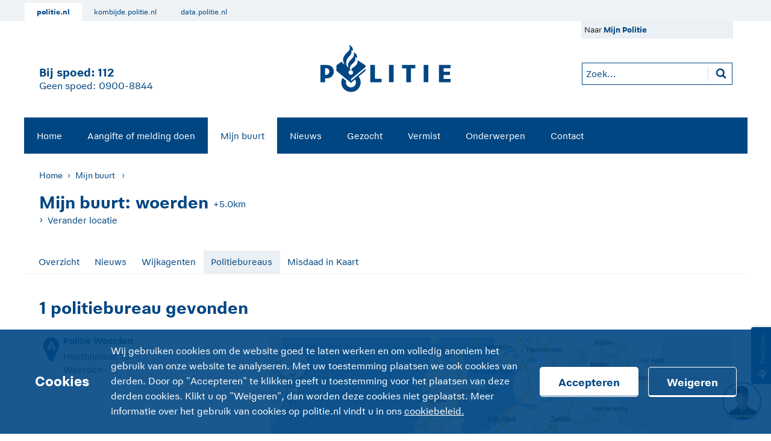

--- FILE ---
content_type: text/html;charset=UTF-8
request_url: https://www.politie.nl/mijn-buurt/politiebureaus?geoquery=woerden&distance=5.0
body_size: 5993
content:
<!DOCTYPE html>
<html class="no-js" lang="nl" prefix="og: http://ogp.me/ns#">
<head>
  <meta charset="utf-8">
  <meta name="viewport" content="width=device-width, initial-scale=1.0">
  <meta name="cookieName" content="pol_cookies">
  <meta name="cookiebarName" content="pol_cookiebar">

  <meta name="theme-color" content="#004682">
  <meta name="pdok-service-url" content="https://service.pdok.nl/brt/achtergrondkaart/wmts/v2_0?&service=WMTS&request=GetTile&version=1.0.0&layer=standaard&style=default&tilematrixset=EPSG%3A28992&format=image%2Fpng&height=256&width=256&tilematrix={z}&tilecol={x}&tilerow={y}"/>
  <meta name="pdok-location-url" content="https://api.pdok.nl/bzk/locatieserver/search/v3_1/suggest?bq=type:woonplaats&bq=type:weg&bq=type:postcode&q="/>
  <link rel="shortcut icon" type="image/x-icon" href="/politie2014/img/favicon-16.ico">
  <link rel="icon" type="image/x-icon" sizes="16x16" href="/politie2014/img/favicon-16.ico">
  <link rel="icon" type="image/png" sizes="32x32" href="/politie2014/img/favicon-32.png">
  <link rel="icon" type="image/png" sizes="64x64" href="/politie2014/img/favicon-64.png">
  <link rel="apple-touch-icon" sizes="60x60" href="/politie2014/img/touch-icon-60.png">
  <link rel="apple-touch-icon" sizes="76x76" href="/politie2014/img/touch-icon-76.png">
  <link rel="apple-touch-icon" sizes="120x120" href="/politie2014/img/touch-icon-120.png">
  <link rel="apple-touch-icon" sizes="152x152" href="/politie2014/img/touch-icon-152.png">
  <link rel="apple-touch-icon" sizes="180x180" href="/politie2014/img/touch-icon-180.png">

  <link rel="stylesheet" href="/politie2014/css/base.css?-cb17617362522293">
  <link rel="stylesheet" href="/politie2014/css/forms.css?-cb17617362522293"/>

  <link rel="stylesheet" href="/politie2014/css/lib/leaflet.css"/>
<script src="/politie2014/js/lib/modernizr/modernizr.js?-cb17617362522293"></script>

  <meta name="description" property="og:description" content="Informatie over veiligheid en criminaliteit in uw buurt en wat de politie daaraan doet. Overzicht politiebureaus."/>
<title>Politiebureaus | politie.nl</title>


  <!-- Matomo -->
  <script type="text/javascript">
    var _paq = window._paq || [];
    /* tracker methods like "setCustomDimension" should be called before "trackPageView" */
    _paq.push(['trackPageView']);
    _paq.push(['enableLinkTracking']);
    (function () {
      var u = "https://www.politie.nl/analytics/";
      _paq.push(['setTrackerUrl', u + 'matomo.php']);
      _paq.push(['setSiteId', '1']);
      var d = document, g = d.createElement('script'), s = d.getElementsByTagName('script')[0];
      g.type = 'text/javascript';
      g.async = true;
      g.defer = true;
      g.src = u + 'matomo.js';
      s.parentNode.insertBefore(g, s);
    })();
  </script>
  <!-- End Matomo Code -->
</head>
<body>



<div id="skiplinks">
  <span class="visuallyhidden" id="skiplinks-label">Snellinks</span>
  <div aria-labelledby="skiplinks-label">
    <a href="#direct-naar-de-inhoud">Direct naar de inhoud</a>
    <a href="#direct-naar-het-menu">Direct naar het menu</a>
    <a href="#chatui-widget" id="chatui-skip-link">Direct naar de chat</a>
    </div>
</div>

<section class="top-navigation-container">
  <div class="grid-container row">
    <div class="grid-x grid-margin-x">
      <ul class="affiliate-menu">


              <li class="current"><a href="https://www.politie.nl">politie.nl</a></li>

              <li><a href="https://kombijde.politie.nl">kombijde.politie.nl</a></li>

              <li><a href="https://data.politie.nl">data.politie.nl</a></li>
      </ul>
    </div>
  </div>
</section>
















<div class="cookie-bar-container" id="cookie-bar" aria-label="Cookies" aria-describedby="cookie-description" tabindex="0">
  <div class="grid-container">
    <div class="grid-x grid-padding-x">
      <div class="cookie-bar-content row">
        <h2>Cookies</h2>
        <p id="cookie-description">
          Wij gebruiken cookies om de website goed te laten werken en om volledig anoniem het gebruik van onze website te analyseren. Met uw toestemming plaatsen we ook cookies van derden. Door op "Accepteren" te klikken geeft u toestemming voor het plaatsen van deze derden cookies. Klikt u op "Weigeren", dan worden deze cookies niet geplaatst. Meer informatie over het gebruik van cookies op politie.nl vindt u in ons
          <a href="/algemeen/cookies.html">cookiebeleid.</a>
        </p>
        <div class="controls">
          <button type="button" aria-label="Accepteren" class="politie-button politie-button-primary-inverse"
                  data-name="cookiebar.accept">
            Accepteren
          </button>
          <button type="button" aria-label="Weigeren" class="politie-button politie-button-primary-inverse hollow"
                  data-name="cookiebar.decline">
            Weigeren
          </button>
        </div>
      </div>
    </div>
  </div>
</div>
<div id="wrapper">

  <header class="row" id="header" role="banner">
    <!--[if lt IE 9]>
<div id="browser-waarschuwing">Deze site is gebouwd met HTML5. Gebruik een moderne browser om de site te zien zoals deze bedoeld is.</div>
<noscript>Deze site is gebouwd met HTML5. Gebruik een moderne browser of zet Javascript aan om de site te zien zoals deze bedoeld is.<br/> Internet Explorer 8 is van voor de invoering van HTML5. De ontbrekende functionaliteit wordt op deze site ingevuld met JavaScript.</noscript>
<![endif]-->

<div>
  <div class="clearfix">
    <div class="show-for-large-up" id="branding">
      <div class="large-4 columns" id="header-left">
        <div class="slogan-regel title">Bij spoed: <a href="tel:112" aria-label="1 1 2">112</a></div>
        <div class="slogan-regel subtitle">Geen spoed: <a href="tel:0900-8844" aria-label="Bel 0 900 8 8 4 4">0900-8844</a></div>
      </div>

      <div class="large-4 columns text-center" id="header-center">
        <a href="/" rel="home">
          <img class="logo" src="/politie2018/assets/images/logo.svg" alt="Logo Politie">
        </a>
      </div>

      <div class="large-4 columns right clearfix" id="header-right">

        <div class="right content-gutter topmenu-wrapper">
          <ul class="topmenu">
    <li>
          Naar <strong><a href="/mijnpolitie">Mijn Politie</a></strong>
        </li>
      </ul>
<script>
  var timeoutWarning = timeoutWarning || {};
  timeoutWarning.isUserLoggedIn = false;

  </script>

<script type="text/javascript" src="/politie2014/js/lib/accessibility/keep-focus.js?"></script>
<script type="text/javascript" src="/scripts/timer/scriptjs?1&amp;lang=nl"></script>
</div>

        <form class="right content-gutter" id="search-form-global" aria-labelledby="search-form-global-query-label" method="get" role="search"
              action="/zoek">
          <label class="visuallyhidden" id="search-form-global-query-label" for="searchinput">Zoekopdracht</label>
          <input id="search-bar-input" name="query" type="text" title="Zoeken"
                 placeholder="Zoek..." maxlength="200">
          <input class="visuallyhidden" id="search-button" type="submit" value="Zoeken">

          <input name="type" type="hidden" value="gezocht,vermist,onderwerp,blog,overig">

          <button class="button" type="submit"><span class="visuallyhidden">Zoeken</span></button>
        </form>
      </div>
    </div>
  </div>

  <div id="mobile-header">
    <div class="show-for-medium-down slogan-bar content-gutter">
      <span class="title">Bij spoed: <a href="tel:112" aria-label="1 1 2">112</a></span>
      <span class="subtitle">Geen spoed: <a href="tel:0900-8844" aria-label="Bel 0 900 8 8 4 4">0900-8844</a></span>
    </div>

    <div class="shadow-lichtblauw-background">
      <nav id="main-nav" class="top-bar clearfix" role="navigation" aria-labelledby="hoofdnavigatie-label" data-topbar>
        <a id="direct-naar-het-menu" class="visuallyhidden" href="javascript:void(0);">Direct naar het menu</a>
        <span id="hoofdnavigatie-label" class="visuallyhidden">Hoofdnavigatie</span>

        <ul class="title-area content-gutter">
          <li class="mobile-right-header-column small-3 medium-4 columns text-center clearfix">
            <div class="toggle-topbar menu">
              <button class="toggle-topbar-button" data-open="menu"
                      data-close="sluiten"></button>
            </div>
          </li>
          <li class="mobile-center-header-column small-6 medium-4 columns text-center hide-for-large-up">
            <a href="/" rel="home">
              <img class="logo" src="/politie2018/assets/images/logo.svg" alt="Logo Politie">
            </a>
          </li>
          <li class="name small-3 medium-4 columns">
            <div class="show-for-medium-down">
              <div class="mobile-search" id="j--mobile-search"></div>
            </div>
          </li>
        </ul>

        <div class="top-bar-section clearfix">
            <ul class="left" role="menu">
              <li role="menuitem" class="shadow-blauw-background z-index-99"><a
                    href="/">Home</a></li>
              <li role="menuitem" class="shadow-blauw-background z-index-98"><a
                    href="/aangifte-of-melding-doen">Aangifte of melding doen</a></li>
              <li role="menuitem" class="shadow-blauw-background z-index-97 active"><a
                    href="/mijn-buurt">Mijn buurt</a></li>
              <li role="menuitem" class="shadow-blauw-background z-index-96"><a
                    href="/nieuws">Nieuws</a></li>
              <li role="menuitem" class="shadow-blauw-background z-index-95"><a
                    href="/gezocht">Gezocht</a></li>
              <li role="menuitem" class="shadow-blauw-background z-index-94"><a
                    href="/vermist">Vermist</a></li>
              <li role="menuitem" class="shadow-blauw-background z-index-93"><a
                    href="/onderwerpen">Onderwerpen</a></li>
              <li role="menuitem" class="shadow-blauw-background z-index-92"><a
                    href="/contact">Contact</a></li>
              <li role="menuitem" class="mijnpolitie-menu-item hide-for-large-up shadow-blauw-background z-index-85 clearfix">
                  <a href="/mijnpolitie" class="mijnpolitie-menu-item-block">
          Mijn Politie</a>
    </li>
              </ul>
            

<div class="top-navigation-collapse-container">
  <div class="grid-container row">
    <div class="grid-y grid-margin-x">
      <p>Meer politie:</p>
      <ul class="affiliate-menu">

              <li><a href="https://www.politie.nl"><i class="ic-huis icon-com" aria-hidden="true"></i> politie.nl</a></li>

              <li><a href="https://kombijde.politie.nl"><i class="ic-external-link icon-com" aria-hidden="true"></i> kombijde.politie.nl</a></li>

              <li><a href="https://data.politie.nl"><i class="ic-external-link icon-com" aria-hidden="true"></i> data.politie.nl</a></li>
      </ul>
    </div>
  </div>
</div>
</div>
        </nav>
    </div>

    <div class="content-gutter" id="mobile-tablet-search">
      <form method="get" role="search" aria-labelledby="mobile-search-label" action="/zoek">

        <label class="visuallyhidden" for="mobile-searchinput" id="mobile-search-label">Zoekopdracht</label>
        <input id="mobile-searchinput" name="query" type="text" title="Zoeken"
               placeholder="Zoek..." maxlength="200">
        <input class="visuallyhidden" type="submit" value="Zoeken">

        <input name="type" type="hidden" value="gezocht,vermist,onderwerp,blog,overig">

        <button class="button" type="submit"><span class="visuallyhidden">Zoeken</span></button>
      </form>
    </div>
  </div>

</div>
</header>

  <nav class="row" id="breadcrumb-nav" role="navigation" aria-labelledby="breadcrumb-label">
  <span class="visuallyhidden" id="breadcrumb-label">Kruimelmenu</span>
  <ul class="shadow-lichtblauw-background breadcrumbs content-gutter blok-onderkant-2">

    <li class="show-for-medium-up"><a href="/">Home</a></li>

    <li>
            <a href="/mijn-buurt?geoquery=woerden&amp;distance=5.0">Mijn buurt</a>
              </li>
        </ul>
</nav><main class="row" id="main-content" aria-labelledby="page-content-title" role="main">
    <a id="direct-naar-de-inhoud" class="visuallyhidden" href="javascript:void(0);">Direct naar de inhoud</a>

    <div class="columns" id="mijn-buurt">
  <div class="clearfix content-gutter" id="mijn-buurt-header">
    <div class="clearfix">
  <span class="h1 left blok-onderkant-0">Mijn buurt:&nbsp;</span>
      <div class="left" id="geoquery-distance"><span class="h1 left blok-onderkant-0">woerden</span> <span class="left" id="distance-text">+5.0km</span></div>
    <div class="left" id="zoeken">
    <form action="/mijn-buurt/politiebureaus" method="get" id="mijn-buurt-form">
      <div class="row clearfix">
        <div class="medium-6 columns blok-onderkant-1 gutter-right geolocation-wrapper">
          <label id="geoquery-label" for="geoquery" class="visuallyhidden">Locatie</label>
          <input class="geolocation-field" type="text" autocomplete="off" name="geoquery" id="geoquery" aria-autocomplete="list"
                 aria-controls="geolocation-suggestion-list" value="woerden"
                 placeholder="Postcode of plaatsnaam">
          <button type="button" data-resultfield-id="geoquery" data-submit-on-success="true"
                  class="j--get-geolocation postfix-geolocation hide-for-large-up"><span class="visuallyhidden">Zoek vanaf uw huidige locatie</span></button>
        </div>
        <div class="geolocation-suggestions">
          <ul id="geolocation-suggestion-list" role="listbox" aria-labelledby="geoquery-label"></ul>
        </div>
        <div class="small-8 medium-3 large-2 columns">
          <label for="distance" class="visuallyhidden">Zoekstraal</label>
          <select name="distance" id="distance" >
            <option value="0.5">+500m</option>
            <option value="2.0">+2km</option>
            <option selected="selected" value="5.0">+5km</option>
            <option value="10.0">+10km</option>
            <option value="25.0">+25km</option>
          </select>
        </div>
        <div class="small-4 medium-3 large-3 left columns gutter-left">
          <button type="submit">Zoeken</button>
        </div>
      </div>
    </form>
  </div>
</div>

<a id="locatie" class="more blok-onderkant-1" href="javascript:void(0);">Verander locatie</a>
</div>
  <nav class="blok-onderkant-2 tabs gutter">
    <ul class="tablist small-block-grid-1 medium-block-grid-2 large-block-grid-12">
  <li>
      <a href="/mijn-buurt?geoquery=woerden&amp;distance=5.0">Overzicht</a>
    </li>
  <li>
      <a href="/mijn-buurt/nieuws?geoquery=woerden&amp;distance=5.0">Nieuws</a>
    </li>
  <li>
      <a href="/mijn-buurt/wijkagenten?geoquery=woerden&amp;distance=5.0">Wijkagenten</a>
    </li>
  <li class="active">
        <span>Politiebureaus</span>
      </li>
    <li>
      <a href="/mijn-buurt/misdaad-in-kaart?geoquery=woerden&amp;distance=5.0">Misdaad in Kaart</a>
    </li>
  </ul></nav>

  <div class="content-gutter">
      <h1 class="visuallyhidden" id="page-content-title">Politiebureaus</h1>

      <span class="h1 blok-onderkant-1">1 politiebureau gevonden</span>
            <div class="row">
            <div class="medium-4 columns gutter-right">
              <h2 class="visuallyhidden">Lijst met politiebureaus</h2>
              <ol class="politiebureaus">
    <li class="result-A">
        <article role="article" aria-labelledby="mijnbuurt-politiebureaus-1">
          <h3 id="mijnbuurt-politiebureaus-1"><a
              href="/mijn-buurt/politiebureaus/03/politie-woerden.html?geoquery=woerden&amp;distance=5.0">Politie Woerden</a></h3>
          <p>Houttuinlaan 10<br/>Woerden</p>
        </article>
      </li>
    </ol>
</div>
            <div class="medium-8 columns">
              <div class="map-wrapper">
  <div id="map">
    <noscript>
      <img src="http://geodata.nationaalgeoregister.nl/ahn2/wms?" alt="Kaart met politiebureaus"/>
    </noscript>
    </div>

  <form id="mapcontrols" name="mapcontrols" method="get">
  <fieldset id="panControls">
    <legend>Kaartbediening</legend>
    <div class="filter">
      <button name="upButton" id="upButton" class="map-icon-button">Omhoog</button>
      <div id="centerRow">
        <button name="leftButton" id="leftButton" class="map-icon-button">Links</button>
        <button name="centerButton" id="centerButton" class="map-icon-button">Centreer</button>
        <button name="rightButton" id="rightButton" class="map-icon-button">Rechts</button>
      </div>
      <button name="downButton" id="downButton" class="map-icon-button">Omlaag</button>
    </div>
  </fieldset>
  <fieldset id="zoomControls">
    <legend>Zoombediening</legend>
    <div class="filter">
      <button name="zoomInButton" id="zoomInButton" class="map-icon-button">Zoom in</button>
      <button name="zoomOutButton" id="zoomOutButton" class="map-icon-button">Zoom uit</button>
    </div>
  </fieldset>
</form>
</div>
</div>
          </div>
        </div>
  </div>
</main>

  
  <chatui-chat-wrapper v-pre id="chatui-widget" language="nl" server-url="https://www.politie.nl"></chatui-chat-wrapper>
  <script async type="module" src="https://www.politie.nl/chatui/chatui/chatui.esm.js"></script>
  <link rel="stylesheet" href="https://www.politie.nl/chatui/chatui/chatui.css">
<footer class="row shadow-white-background" id="footer" role="contentinfo">
    <div class="clearfix columns">
  <div class="row gutter">

    <div class="small-6 medium-3 large-4 columns blok-onderkant-1" id="footer-left">
      <ul class="footer small-block-grid-1">
          <li><a href="">Vacatures</a></li>
          <li><a href="/algemeen/disclaimer.html">Disclaimer</a></li>
          <li><a href="/algemeen/privacyverklaring.html">Privacyverklaring</a></li>
          <li><a href="/algemeen/cookies.html">Cookies</a></li>
          <li><a href="/contact/woordvoering">Woordvoering</a></li>
          <li><a href="/algemeen/transparantie.html">Transparantie</a></li>
          <li><a href="/algemeen/toegankelijkheid.html">Toegankelijkheid</a></li>
          <li><a href="/en">English</a></li>
          </ul>
      </div>

    <div class="small-6 medium-3 medium-push-6 large-4 large-push-4 columns" id="footer-right">
      <div class="right">
        <span>Volg ons via:</span>

        <ul class="social-media-links small-block-grid-2 large-block-grid-4">
            <li><a href="https://www.facebook.com/politie/" title="Facebook"><span class="icon-facebook"><span class="visuallyhidden">https://www.facebook.com/politie/</span></span></a></li>
                <li>
                    <a href="https://x.com/Politie" title="X">
                      <img src="/politie2018/assets/images/social-icons/x.svg" aria-hidden="true" class="icon-x small">
                      <span class="visuallyhidden">https://x.com/Politie</span>
                    </a>
                  </li>
                <li><a href="https://www.linkedin.com/company/2857644/" title="LinkedIn"><span class="icon-linkedin"><span class="visuallyhidden">https://www.linkedin.com/company/2857644/</span></span></a></li>
                <li><a href="https://www.youtube.com/user/politie" title="YouTube"><span class="icon-youtube"><span class="visuallyhidden">https://www.youtube.com/user/politie</span></span></a></li>
                <li><a href="https://www.instagram.com/politie" title="Instagram"><span class="icon-instagram"><span class="visuallyhidden">https://www.instagram.com/politie</span></span></a></li>
                </ul>
        </div>
    </div>
    <div class="medium-6 medium-pull-3 large-4 large-pull-4 text-center clearfix columns shadow-white-background shadow-white-background-small-only"
         id="footer-center">
      <div class="row gutter">
        <div class="columns text-center blok-bovenkant-1">
        </div>
      </div>
    </div>
  </div>
</div>
</footer>
</div>

<script src="/politie2014/js/lib/jquery/jquery.js?-cb1761736252229"></script>
<script src="/politie2014/js/lib/jquery-migrate/jquery-migrate.js?-cb1761736252229"></script>
<script src="/politie2014/js/base.js?-cb1761736252229"></script>

<script>
  // <![CDATA[
  var cookieMessages = {
    'bannerMelding': 'Politie.nl vraagt uw toestemming om cookies te plaatsen ter verbetering van de website.',
    'meerInformatie': 'Lees voor meer informatie ons cookiebeleid.',
    'knop1': 'Ik ga akkoord',
    'knop2': 'Ik ga niet akkoord',
    'linkUrl': '/algemeen/cookies.html'
  };
  // ]]>
</script>
<script src="/politie2014/js/main.js?-cb17617362522293"></script>



  <script type="text/javascript">
    (function () {
      var id = "7ZqDwkGFy0S2nd1TXpNNaIOKXugMV6Qhp3lv1jsh";
      var js = document.createElement("script");
      js.setAttribute("type", "text/javascript");
      js.setAttribute("src", "//deploy.mopinion.com/js/pastease.js");
      js.async = true;
      document.getElementsByTagName("head")[0].appendChild(js);
      var t = setInterval(function () {
        try {
          Pastease.load(id);
          clearInterval(t);
        } catch (e) {
        }
      }, 50)
    })();
  </script>
  <style>
    /* selecting the 'tab' class twice in order to get higher specificity to be able
    to change Mopinion's !important on the z-index */
    .mopinion-survey-content .btn-open-survey.tab.tab {
      z-index: 999 !important;
    }
  </style>

<script>
        $(function () {
          $.cookie("geoquery", "woerden", {expires: 14, path: '/', secure: true, samesite: 'lax'});
          $.cookie("distance", "5.0", {expires: 14, path: '/', secure: true, samesite: 'lax'});
        });
      </script>
<script>var geoError = "Er ging iets mis tijdens het opvragen van uw locatie. Voer uw locatie handmatig in.";</script>
<script src="/politie2014/js/lib/leaflet/leaflet.js"></script>
<script type="text/javascript">
      var politieMap = {
        forceZoom: false,
        zoom: 11,
        latitude: "52.086344999999994",
        longitude: "4.8789929999999995",
        self: {
          latitude: "52.086344999999994",
          longitude: "4.8789929999999995"
        },
        bureaus: [
          

          {
            seq: "A",
            titel: "Politie Woerden",
            latitude: "52.082113",
            longitude: "4.8891549",
            bezoekAdres: "Houttuinlaan 10, Woerden",
            meerInformatie: "Meer informatie",
            URL: "/mijn-buurt/politiebureaus/03/politie-woerden.html?geoquery=woerden&distance=5.0"
          }
        ]
      };
    </script>
<script type="text/javascript">
    $(function () {
      try {
        loader.updateBrowserPopup.init([{name:'internet explorer',version:'10'},{name:'firefox',version:'26'},{name:'chrome',version:'37'},{name:'android',version:'4.4.4'},{name:'safari',version:'6',desktopOnly:true},{name:'safari',version:'4',mobileOnly:true}]);
      } catch (err) {
        console.log('couldn\'t initialize the update browser popup: ' + err.message);
      }
    });
  </script>

  <script id="update-browser-popup-template" type="text/x-handlebars-template">
    <div id="update-browser-popup-canvas" class="reveal-modal popup-modal extra-tiny bg-white" data-reveal>
      <div class="popup-dialog-header">
        <span class="h1 content-gutter">Waarschuwing</span>
        <a class="close-reveal-modal session-invalidate-cancel update-browser-popup-close">&#215;</a>
      </div>
      <div class="row content-gutter">
        <div class="small-12 columns">
          <p>Door een update in de beveiliging van www.politie.nl zult u binnenkort deze website niet meer kunnen bezoeken, omdat u een verouderde browser gebruikt.</p><p>Wat moet u doen?</p><p>Werk uw browser bij naar de nieuwste versie of gebruik een andere browser.</p></div>
      </div>
      <div class="row content-gutter form-footer-wrapper">
        <div class="small-12 columns text-right">
          <button class="secondary update-browser-popup-close">OK</button>
        </div>
      </div>
    </div>
  </script>

</body>
</html>


--- FILE ---
content_type: image/svg+xml
request_url: https://www.politie.nl/chatui/assets/svg/icons/send-button.svg
body_size: -45
content:
<svg viewBox="0 0 20 16" version="1.1" xmlns="http://www.w3.org/2000/svg">
    <path d="M0,16 L0,0 L19,8 L0,16 Z M2,13 L13.85,8 L2,3 L2,6.5 L8,8 L2,9.5 L2,13 Z M2.0375,13 L2.0375,3 L2.0375,13 Z" />
</svg>


--- FILE ---
content_type: image/svg+xml
request_url: https://collect.mopinion.com/custom/politie/img/politie_darkblue.svg
body_size: -69
content:
<svg id="svg4" width="1907" height="2500" version="1.1" viewBox="0 -.1 42.1 55.1" xmlns="http://www.w3.org/2000/svg">
 <path id="path2" d="M20.3 36.7c-.4-1.3-.6-1.8-.6-3.5 0-3.3 3.5-6 3.5-6 2.4-2.1 4-4 4.3-5.9.3-1.8-.5-4.2-.5-4.2.9.3 1.3.6 1.7 1.1.4.4.8 1.1.8 1.1.5-1.6.4-2.8.1-3.9-.3-1.2-.8-2.3-2-3.4-1.4-1.2-2.5-1.5-2.5-1.5.3.6.5 1.5.4 3.3-.2 1.8-.6 2.9-1.9 4.5-1.1 1.6-3.5 3.4-4.8 5.3-1.3 1.7-1.8 3.3-1.9 4.7-.1 2.1.7 4.3.7 4.3-.8-.5-1.8-1.3-2.4-2.5-.7-1.3-1-2.5-1.1-4.7 0-1.9.7-4.7 2.2-6.6 1.1-1.3 3.7-3.9 4.7-5.9s.8-3.1.8-3.9-.4-2-.4-2c.6 0 1.4.5 1.6.8.4.4.8.7.8.7.1-.6.2-1.7-.1-3.1-.4-2.1-1.4-3.3-2.8-4.3C19.4-.1 18.1 0 18.1 0c.6.8 1 1.6 1.2 2.8s.2 2.5-.4 4c-.7 1.7-2.7 3.2-4.2 4.7s-2.8 3-3.8 5.1c-1.2 2.5-1.3 4.4-.9 6.9.5 2.9 2.1 4.7 2.1 4.7-1.2-.4-2.2-1.2-2.9-1.9-.7-.8-1.1-1.6-1.4-2.3L0 29.3v8L21 55l21.1-17.7v-2.7L21.2 52.1v-2.7l20.9-17.5v-2.4l-11.5-7.6c.2.8.4 2.7-.7 5-1.4 2.9-4.8 5.3-5.9 5.9-1.3.8-2 1.6-2.2 2.4-.1.4-.3 1-.1 1.7 1.4.3 2.5 1.5 2.5 3.1 0 1.8-1.4 3.2-3.2 3.2s-3.2-1.4-3.2-3.2c-.1-1.7 1-3 2.5-3.3z" fill="#182866"/>
</svg>


--- FILE ---
content_type: text/javascript;charset=UTF-8
request_url: https://www.politie.nl/scripts/timer/scriptjs?1&lang=nl
body_size: 2005
content:


    var timeoutWarning = $.extend(timeoutWarning || {}, timeoutWarning, {
      getLabel: function (label) {
        var labels = {
          errorHeader: "Uw ingevoerde gegevens zijn gewist",
          errorBodyPart1: "Uw privacy is belangrijk. De ingevulde gegevens worden daarom automatisch gewist als u langer dan %TOTALTIME% minuten pauzeert.",
          errorBodyPart2: "Deze tijd is inmiddels verstreken.",
          errorButton: "Opnieuw invoeren",
          warningHeader: this.isUserLoggedIn ? "U wordt (bijna) uitgelogd!" : "Uw ingevoerde gegevens worden (bijna) gewist!",
          warningBodyPart1: this.isUserLoggedIn ? "Uw privacy is belangrijk. U wordt daarom automatisch uitgelogd of ingevulde gegevens worden automatisch gewist als u langer dan %TOTALTIME% minuten pauzeert." : "Uw privacy is belangrijk. U wordt daarom automatisch uitgelogd of ingevulde gegevens worden automatisch gewist als u langer dan %TOTALTIME% minuten pauzeert.",
          warningBodyPart2: this.isUserLoggedIn ? "U hebt nog %REMAININGTIME% %MINUTE(S)% voordat u automatisch wordt uitgelogd. Als u gegevens aan het invullen was, zullen deze verloren gaan." : "U hebt nog %REMAININGTIME% %MINUTE(S)% om verder te gaan. Als u langer wacht, zult u opnieuw moeten beginnen.",
          warningBodyShort: this.isUserLoggedIn ? "Uit veiligheidsoverwegingen worden uw gegevens gewist na %TOTALTIME% minuten van inactiviteit. U heeft nog %REMAININGTIME% %MINUTE(S)% voordat de gegevens worden gewist." : "Uit veiligheidsoverwegingen worden uw gegevens gewist na %TOTALTIME% minuten van inactiviteit. U heeft nog %REMAININGTIME% %MINUTE(S)% voordat de gegevens worden gewist.",
          warningButton: "Verder gaan",
          minutes: "minuten",
          minute: "minuut"
        };
        return labels[label];
      },
      settings: {
        totalTime: 15,
        warnAfterTime: 10,
        updateTextTime: 1,
        refreshSessionTime: 15,

        
        sessionExpirationReloadUrl: (typeof sessionExpirationReloadUrl != "undefined" ? sessionExpirationReloadUrl : null)
      },
      variables: {
        minuteInMillis: 60000,
        timer: null,
        totalMinutes: 0,
        warningTimer: null,
        triggerWarning: true
      },

      resetWarningTimerDelayed: function () {
        if (timeoutWarning.warningTimer) {
          window.clearTimeout(timeoutWarning.warningTimer);
        }

        timeoutWarning.warningTimer = window.setTimeout(function () {
          timeoutWarning.warningTimer = null;
          timeoutWarning.resetWarningTimer();
        }, 5000);
      },

      'addEventHandlers': function () {
        $(document).on('submit', 'form', function () {
          timeoutWarning.stopTimer();
        });

        $(document).on('click', '.session-invalidate-cancel', function (e) {
          $('.session-invalidate-wrapper').addClass('hidden');
          timeoutWarning.resetWarningTimer();
          timeoutWarning.enableSubmit();
        });

        if (!this.isUserLoggedIn) {
          $(document).on('focus', '.formulier :input', function () {
            timeoutWarning.initWarningTimer();
          });
        }

        $(document).on('focus keydown', '.formulier :input', function (e) {
          if (timeoutWarning.isTimerInitialized()) {
            timeoutWarning.resetWarningTimerDelayed();
          }
        });

      },
      isTimerInitialized: function () {
        return $('#timer-container').length > 0;
      },

      isConfirmStep: function () {
        return $('.form-confirm-step').length > 0;
      },

      initTimer: function () {
        $('body').append(
            '<div class="reveal-modal medium" id="timer-container" role="alert-dialog" aria-live="polite" aria-describedby="timer-description" aria-labelledby="timer-heading" data-reveal/>');

        $('#timer-container').append(
            '<div id="timer-head"><h1 class="content-gutter" id="timer-heading">' + timeoutWarning.getLabel('warningHeader') + '</h1>' +
            '<p class="content-gutter" id="timer-description">' + this.getTimerHtml(timeoutWarning.getLabel('warningBodyPart1')) + '</p></div>' +
            '<div class="row"><div class="small-8 columns"><span class="content-gutter" id="timer" role="timer" aria-live="polite" aria-relevant="all">'
            + this.getTimerHtml(timeoutWarning.getLabel('warningBodyPart2')) + '</span>' +
            '</div><div class="small-4 columns"><button class="expand" id="timer-close" type="button" onclick="timeoutWarning.doContinue();" data-stay-enabled>'
            + timeoutWarning.getLabel('warningButton') + '</button></div>');

        this.setKeepAliveTimer();
        this.addEventHandlers();

        // If the user is logged in or the form is in its final step, trigger the init immediately instead of waiting for input field focus
        if (this.isUserLoggedIn || timeoutWarning.isConfirmStep()) {
          timeoutWarning.initWarningTimer();
        }
      },
      setKeepAliveTimer: function () {
        this.variables.timer = setTimeout(function () {
          timeoutWarning.keepAlive()
        }, this.settings.refreshSessionTime * this.variables.minuteInMillis);
      },
      keepAlive: function () {
        if (this.variables.triggerWarning) {
          this.stopTimer();
          this.keepSessionAlive();
          this.setKeepAliveTimer();
        }
      },
      initWarningTimer: function () {
        if (this.variables.triggerWarning) {
          this.variables.triggerWarning = false;
          this.resetWarningTimer();
        }
      },
      setWarningTimer: function () {
        this.variables.timer = setTimeout(function () {
          timeoutWarning.showWarning()
        }, this.settings.warnAfterTime * this.variables.minuteInMillis);
      },
      showWarning: function () {
        this.disableSubmit();
        this.variables.totalMinutes = (this.settings.totalTime - this.settings.warnAfterTime);
        this.updateTime();
        this.variables.timer = setTimeout(function () {
          timeoutWarning.countDown()
        }, this.settings.updateTextTime * this.variables.minuteInMillis);
      },
      showError: function () {
        $.getJSON('/scripts/timer/invalidate?' + Math.floor(Math.random() * Math.pow(10, 16)));
        var errorHtml =
            '<div id="timer-head"><h1 class="content-gutter" id="timer-heading">' + timeoutWarning.getLabel('errorHeader') + '</h1>' +
            '<p class="content-gutter" id="timer-description">' + this.getTimerHtml(timeoutWarning.getLabel('errorBodyPart1')) + '</p></div>' +
            '<div class="row"><div class="small-8 columns"><span class="content-gutter" id="timer">' + this.getTimerHtml(
                                                                                      timeoutWarning.getLabel('errorBodyPart2')) + '</span>' +
            '</div><div class="small-4 columns"><button class="expand session-invalidate-cancel" id="timer-close" type="button" onClick="timeoutWarning.closeError();">'
            + timeoutWarning.getLabel('errorButton') + '</button></div>';
        $('#timer-container').html(errorHtml).foundation('reveal', 'open');
        keepFocus($('.reveal-modal'));
        $('form').trigger('resetForm');
      },
      closeError: function () {

        // Add the "force reset" data attribute on each form in order to prevent accidental form unload confirm popups
        $('form').each(function () {
          $(this).data('confirm-exit', false);
        });

        $('#timer-container').foundation('reveal', 'close');
        if (this.settings.sessionExpirationReloadUrl === null) {
          location.reload();
        } else {
          document.location = this.settings.sessionExpirationReloadUrl;
        }
      },
      updateTime: function () {
        if (!this.isOtherPopupVisible()) {
          $('#timer-container').foundation('reveal', 'open');
        }
        $('#timer').html(this.getTimerHtml(timeoutWarning.getLabel('warningBodyPart2')));
        keepFocus($('.reveal-modal'));
        $(".session-invalidate-message").html(this.getTimerHtml(timeoutWarning.getLabel('warningBodyShort')));
        $(".session-invalidate-wrapper").removeClass('hidden');
      },
      isOtherPopupVisible: function () {
        return $('.reveal-modal-bg').is(':visible');
      },
      doContinue: function () {
        this.hideWarning();
        this.enableSubmit();
        this.resetWarningTimer();
      },
      hideWarning: function () {
        $('#timer-container').foundation('reveal', 'close');
      },
      countDown: function () {
        this.variables.totalMinutes -= 1;
        if (this.variables.totalMinutes <= 0) {
          if (this.settings.sessionExpirationReloadUrl !== null) {
            setTimeout(function () {
              timeoutWarning.closeError();
            }, 3000);
            $.getJSON('/scripts/timer/invalidate?' + Math.floor(Math.random() * Math.pow(10, 16)), function (json) {
              this.closeError();
            });
          } else {
            this.showError();
          }
          return;
        }
        this.variables.timer = setTimeout(function () {
          timeoutWarning.countDown()
        }, this.settings.updateTextTime * this.variables.minuteInMillis);

        this.updateTime();
      },
      resetWarningTimer: function () {
        this.stopTimer();
        this.keepSessionAlive();
        this.setWarningTimer();
      },
      stopTimer: function () {
        clearTimeout(this.variables.timer);
      },
      keepSessionAlive: function () {
        $.getJSON('/scripts/timer/calljs?' + Math.floor(Math.random() * Math.pow(10, 16)));
      },
      disableSubmit: function () {
        //should store enabled/disabled state in data attribute to be able to determine whether it should be re-enabled
        $(":input:not([data-stay-enabled])").each(function () {
          var $disabledState = $(this).attr("disabled");
          $(this).attr("disabled", "disabled").data('disabledState', $disabledState).addClass("disabled");
        });
      },
      enableSubmit: function () {
        //check for data attribute whether this button was originally disable, if so, don't enable.
        $(":input:not([data-stay-enabled])").each(function () {
          if ($(this).data("disabledState") !== "disabled") {
            $(this).removeAttr("disabled").removeClass("disabled");
          }
        });
      },
      getTimerHtml: function (label) {
        var timerHtml;
        timerHtml = label.replace(/%REMAININGTIME%/g, '<span id="time-count">' + this.variables.totalMinutes + '</span>')
        timerHtml = timerHtml.replace(/%TOTALTIME%/g, this.settings.totalTime);
        timerHtml = timerHtml.replace(/%MINUTE\(S\)%/g, (this.variables.totalMinutes > 1) ? this.getLabel('minutes') : this.getLabel('minute'));
        return timerHtml;
      }
    });

    $(document).ready(function () {
      if ($('.formulier').length > 0 || timeoutWarning.isUserLoggedIn) {
        timeoutWarning.initTimer();
      }
    });

--- FILE ---
content_type: application/javascript
request_url: https://www.politie.nl/politie2014/js/base.js?-cb1761736252229
body_size: 59488
content:
!function(t,e,i){"undefined"!=typeof module&&module.exports?module.exports=i():"function"==typeof define&&define.amd?define(e,i):t[e]=i()}(this,"bowser",function(){var x=!0;function r(e){function t(t){t=e.match(t);return t&&1<t.length&&t[1]||""}var i,s=t(/(ipod|iphone|ipad)/i).toLowerCase(),n=!/like android/i.test(e)&&/android/i.test(e),a=/nexus\s*[0-6]\s*/i.test(e),r=!a&&/nexus\s*[0-9]+/i.test(e),o=/CrOS/.test(e),l=/silk/i.test(e),c=/sailfish/i.test(e),h=/tizen/i.test(e),u=/(web|hpw)os/i.test(e),d=/windows phone/i.test(e),p=(/SamsungBrowser/i.test(e),!d&&/windows/i.test(e)),f=!s&&!l&&/macintosh/i.test(e),g=!n&&!c&&!h&&!u&&/linux/i.test(e),m=t(/edge\/(\d+(\.\d+)?)/i),_=t(/version\/(\d+(\.\d+)?)/i),v=/tablet/i.test(e),b=!v&&/[^-]mobi/i.test(e),y=/xbox/i.test(e),o=(/opera/i.test(e)?i={name:"Opera",opera:x,version:_||t(/(?:opera|opr|opios)[\s\/](\d+(\.\d+)?)/i)}:/opr|opios/i.test(e)?i={name:"Opera",opera:x,version:t(/(?:opr|opios)[\s\/](\d+(\.\d+)?)/i)||_}:/SamsungBrowser/i.test(e)?i={name:"Samsung Internet for Android",samsungBrowser:x,version:_||t(/(?:SamsungBrowser)[\s\/](\d+(\.\d+)?)/i)}:/coast/i.test(e)?i={name:"Opera Coast",coast:x,version:_||t(/(?:coast)[\s\/](\d+(\.\d+)?)/i)}:/yabrowser/i.test(e)?i={name:"Yandex Browser",yandexbrowser:x,version:_||t(/(?:yabrowser)[\s\/](\d+(\.\d+)?)/i)}:/ucbrowser/i.test(e)?i={name:"UC Browser",ucbrowser:x,version:t(/(?:ucbrowser)[\s\/](\d+(?:\.\d+)+)/i)}:/mxios/i.test(e)?i={name:"Maxthon",maxthon:x,version:t(/(?:mxios)[\s\/](\d+(?:\.\d+)+)/i)}:/epiphany/i.test(e)?i={name:"Epiphany",epiphany:x,version:t(/(?:epiphany)[\s\/](\d+(?:\.\d+)+)/i)}:/puffin/i.test(e)?i={name:"Puffin",puffin:x,version:t(/(?:puffin)[\s\/](\d+(?:\.\d+)?)/i)}:/sleipnir/i.test(e)?i={name:"Sleipnir",sleipnir:x,version:t(/(?:sleipnir)[\s\/](\d+(?:\.\d+)+)/i)}:/k-meleon/i.test(e)?i={name:"K-Meleon",kMeleon:x,version:t(/(?:k-meleon)[\s\/](\d+(?:\.\d+)+)/i)}:d?(i={name:"Windows Phone",windowsphone:x},m?(i.msedge=x,i.version=m):(i.msie=x,i.version=t(/iemobile\/(\d+(\.\d+)?)/i))):/msie|trident/i.test(e)?i={name:"Internet Explorer",msie:x,version:t(/(?:msie |rv:)(\d+(\.\d+)?)/i)}:o?i={name:"Chrome",chromeos:x,chromeBook:x,chrome:x,version:t(/(?:chrome|crios|crmo)\/(\d+(\.\d+)?)/i)}:/chrome.+? edge/i.test(e)?i={name:"Microsoft Edge",msedge:x,version:m}:/vivaldi/i.test(e)?i={name:"Vivaldi",vivaldi:x,version:t(/vivaldi\/(\d+(\.\d+)?)/i)||_}:c?i={name:"Sailfish",sailfish:x,version:t(/sailfish\s?browser\/(\d+(\.\d+)?)/i)}:/seamonkey\//i.test(e)?i={name:"SeaMonkey",seamonkey:x,version:t(/seamonkey\/(\d+(\.\d+)?)/i)}:/firefox|iceweasel|fxios/i.test(e)?(i={name:"Firefox",firefox:x,version:t(/(?:firefox|iceweasel|fxios)[ \/](\d+(\.\d+)?)/i)},/\((mobile|tablet);[^\)]*rv:[\d\.]+\)/i.test(e)&&(i.firefoxos=x)):l?i={name:"Amazon Silk",silk:x,version:t(/silk\/(\d+(\.\d+)?)/i)}:/phantom/i.test(e)?i={name:"PhantomJS",phantom:x,version:t(/phantomjs\/(\d+(\.\d+)?)/i)}:/slimerjs/i.test(e)?i={name:"SlimerJS",slimer:x,version:t(/slimerjs\/(\d+(\.\d+)?)/i)}:/blackberry|\bbb\d+/i.test(e)||/rim\stablet/i.test(e)?i={name:"BlackBerry",blackberry:x,version:_||t(/blackberry[\d]+\/(\d+(\.\d+)?)/i)}:u?(i={name:"WebOS",webos:x,version:_||t(/w(?:eb)?osbrowser\/(\d+(\.\d+)?)/i)},/touchpad\//i.test(e)&&(i.touchpad=x)):/bada/i.test(e)?i={name:"Bada",bada:x,version:t(/dolfin\/(\d+(\.\d+)?)/i)}:h?i={name:"Tizen",tizen:x,version:t(/(?:tizen\s?)?browser\/(\d+(\.\d+)?)/i)||_}:/qupzilla/i.test(e)?i={name:"QupZilla",qupzilla:x,version:t(/(?:qupzilla)[\s\/](\d+(?:\.\d+)+)/i)||_}:/chromium/i.test(e)?i={name:"Chromium",chromium:x,version:t(/(?:chromium)[\s\/](\d+(?:\.\d+)?)/i)||_}:/chrome|crios|crmo/i.test(e)?i={name:"Chrome",chrome:x,version:t(/(?:chrome|crios|crmo)\/(\d+(\.\d+)?)/i)}:n?i={name:"Android",version:_}:/safari|applewebkit/i.test(e)?(i={name:"Safari",safari:x},_&&(i.version=_)):s?(i={name:"iphone"==s?"iPhone":"ipad"==s?"iPad":"iPod"},_&&(i.version=_)):i=/googlebot/i.test(e)?{name:"Googlebot",googlebot:x,version:t(/googlebot\/(\d+(\.\d+))/i)||_}:{name:t(/^(.*)\/(.*) /),version:(d=/^(.*)\/(.*) /,(d=e.match(d))&&1<d.length&&d[2]||"")},!i.msedge&&/(apple)?webkit/i.test(e)?(/(apple)?webkit\/537\.36/i.test(e)?(i.name=i.name||"Blink",i.blink=x):(i.name=i.name||"Webkit",i.webkit=x),!i.version&&_&&(i.version=_)):!i.opera&&/gecko\//i.test(e)&&(i.name=i.name||"Gecko",i.gecko=x,i.version=i.version||t(/gecko\/(\d+(\.\d+)?)/i)),i.windowsphone||i.msedge||!n&&!i.silk?i.windowsphone||i.msedge||!s?f?i.mac=x:y?i.xbox=x:p?i.windows=x:g&&(i.linux=x):(i[s]=x,i.ios=x):i.android=x,""),m=(i.windowsphone?o=t(/windows phone (?:os)?\s?(\d+(\.\d+)*)/i):s?o=(o=t(/os (\d+([_\s]\d+)*) like mac os x/i)).replace(/[_\s]/g,"."):n?o=t(/android[ \/-](\d+(\.\d+)*)/i):i.webos?o=t(/(?:web|hpw)os\/(\d+(\.\d+)*)/i):i.blackberry?o=t(/rim\stablet\sos\s(\d+(\.\d+)*)/i):i.bada?o=t(/bada\/(\d+(\.\d+)*)/i):i.tizen&&(o=t(/tizen[\/\s](\d+(\.\d+)*)/i)),o&&(i.osversion=o),o.split(".")[0]);return v||r||"ipad"==s||n&&(3==m||4<=m&&!b)||i.silk?i.tablet=x:(b||"iphone"==s||"ipod"==s||n||a||i.blackberry||i.webos||i.bada)&&(i.mobile=x),i.msedge||i.msie&&10<=i.version||i.yandexbrowser&&15<=i.version||i.vivaldi&&1<=i.version||i.chrome&&20<=i.version||i.samsungBrowser&&4<=i.version||i.firefox&&20<=i.version||i.safari&&6<=i.version||i.opera&&10<=i.version||i.ios&&i.osversion&&6<=i.osversion.split(".")[0]||i.blackberry&&10.1<=i.version||i.chromium&&20<=i.version?i.a=x:i.msie&&i.version<10||i.chrome&&i.version<20||i.firefox&&i.version<20||i.safari&&i.version<6||i.opera&&i.version<10||i.ios&&i.osversion&&i.osversion.split(".")[0]<6||i.chromium&&i.version<20?i.c=x:i.x=x,i}var o=r("undefined"!=typeof navigator&&navigator.userAgent||"");function s(t){return t.split(".").length}function n(t,e){var i,s=[];if(Array.prototype.map)return Array.prototype.map.call(t,e);for(i=0;i<t.length;i++)s.push(e(t[i]));return s}function l(t){for(var i=Math.max(s(t[0]),s(t[1])),e=n(t,function(t){var e=i-s(t);return n((t+=new Array(1+e).join(".0")).split("."),function(t){return new Array(20-t.length).join("0")+t}).reverse()});0<=--i;){if(e[0][i]>e[1][i])return 1;if(e[0][i]!==e[1][i])return-1;if(0===i)return 0}}function a(t,e,i){var s,n=o,a=("string"==typeof e&&(i=e,e=void 0),void 0===e&&(e=!1),""+(n=i?r(i):n).version);for(s in t)if(t.hasOwnProperty(s)&&n[s]){if("string"!=typeof t[s])throw new Error("Browser version in the minVersion map should be a string: "+s+": "+String(t));return l([a,t[s]])<0}return e}return o.test=function(t){for(var e=0;e<t.length;++e){var i=t[e];if("string"==typeof i&&i in o)return!0}return!1},o.isUnsupportedBrowser=a,o.compareVersions=l,o.check=function(t,e,i){return!a(t,e,i)},o._detect=r,o}),function(t){"function"==typeof define&&define.amd?define(["jquery"],t):"object"==typeof exports?t(require("jquery")):t(jQuery)}(function(u){var i=/\+/g;function d(t){return f.raw?t:encodeURIComponent(t)}function p(t,e){t=f.raw?t:function(t){0===t.indexOf('"')&&(t=t.slice(1,-1).replace(/\\"/g,'"').replace(/\\\\/g,"\\"));try{return t=decodeURIComponent(t.replace(i," ")),f.json?JSON.parse(t):t}catch(t){}}(t);return u.isFunction(e)?e(t):t}var f=u.cookie=function(t,e,i){var s,n;if(void 0!==e&&!u.isFunction(e))return"number"==typeof(i=u.extend({},f.defaults,i)).expires&&(s=i.expires,(n=i.expires=new Date).setTime(+n+864e5*s)),document.cookie=[d(t),"=",(n=e,d(f.json?JSON.stringify(n):String(n))),i.expires?"; expires="+i.expires.toUTCString():"",i.path?"; path="+i.path:"",i.domain?"; domain="+i.domain:"",i.secure?"; secure":""].join("");for(var a=t?void 0:{},r=document.cookie?document.cookie.split("; "):[],o=0,l=r.length;o<l;o++){var c=r[o].split("="),h=(h=c.shift(),f.raw?h:decodeURIComponent(h)),c=c.join("=");if(t&&t===h){a=p(c,e);break}t||void 0===(c=p(c))||(a[h]=c)}return a};f.defaults={},u.removeCookie=function(t,e){return void 0!==u.cookie(t)&&(u.cookie(t,"",u.extend({},e,{expires:-1})),!u.cookie(t))}}),function(c,o,s,n){"use strict";t=["foundation-mq-small","foundation-mq-small-only","foundation-mq-medium","foundation-mq-medium-only","foundation-mq-large","foundation-mq-large-only","foundation-mq-xlarge","foundation-mq-xlarge-only","foundation-mq-xxlarge","foundation-data-attribute-namespace"],(e=c("head")).prepend(c.map(t,function(t){if(0===e.has("."+t).length)return'<meta class="'+t+'" />'})),c(function(){"undefined"!=typeof FastClick&&void 0!==s.body&&FastClick.attach(s.body)});for(var e,i,t,a,r,l,h=function(t,e){if("string"!=typeof t)return c(t,e);if(e){var i;if(e.jquery){if(!(i=e[0]))return e}else i=e;return c(i.querySelectorAll(t))}return c(s.querySelectorAll(t))},u=function(t){var e=[];return t||e.push("data"),0<this.namespace.length&&e.push(this.namespace),e.push(this.name),e.join("-")},d=function(t){for(var e=t.split("-"),i=e.length,s=[];i--;)0===i&&0<this.namespace.length?s.push(this.namespace,e[i]):s.push(e[i]);return s.reverse().join("-")},p=function(i,s){function t(){var t=h(this),e=!t.data(n.attr_name(!0)+"-init");t.data(n.attr_name(!0)+"-init",c.extend({},n.settings,s||i,n.data_options(t))),e&&n.events(this)}var n=this;if(h(this.scope).is("["+this.attr_name()+"]")?t.call(this.scope):h("["+this.attr_name()+"]",this.scope).each(t),"string"==typeof i)return this[i].call(this,s)},f=function(t,e){function i(){e(t[0])}!t.attr("src")||t[0].complete||4===t[0].readyState?i():function(){var t,e;this.one("load",i),/MSIE (\d+\.\d+);/.test(navigator.userAgent)&&(e=(t=this.attr("src")).match(/\?/)?"&":"?",e+="random="+(new Date).getTime(),this.attr("src",t+e))}.call(t)},g=(o.matchMedia||(o.matchMedia=((r=o.styleMedia||o.media)||(i=s.createElement("style"),t=s.getElementsByTagName("script")[0],a=null,i.type="text/css",i.id="matchmediajs-test",t.parentNode.insertBefore(i,t),a="getComputedStyle"in o&&o.getComputedStyle(i,null)||i.currentStyle,r={matchMedium:function(t){t="@media "+t+"{ #matchmediajs-test { width: 1px; } }";return i.styleSheet?i.styleSheet.cssText=t:i.textContent=t,"1px"===a.width}}),function(t){return{matches:r.matchMedium(t||"all"),media:t||"all"}})),c),m=0,_=["webkit","moz"],v=o.requestAnimationFrame,b=o.cancelAnimationFrame,y=void 0!==g.fx;m<_.length&&!v;m++)v=o[_[m]+"RequestAnimationFrame"],b=b||o[_[m]+"CancelAnimationFrame"]||o[_[m]+"CancelRequestAnimationFrame"];function x(){l&&(v(x),y&&g.fx.tick())}function k(t){this.selector=t,this.query=""}v?(o.requestAnimationFrame=v,o.cancelAnimationFrame=b,y&&(g.fx.timer=function(t){t()&&g.timers.push(t)&&!l&&(l=!0,x())},g.fx.stop=function(){l=!1})):(o.requestAnimationFrame=function(t){var e=(new Date).getTime(),i=Math.max(0,16-(e-m)),s=o.setTimeout(function(){t(e+i)},i);return m=e+i,s},o.cancelAnimationFrame=function(t){clearTimeout(t)}),k.prototype.toString=function(){return this.query||(this.query=h(this.selector).css("font-family").replace(/^[\/\\'"]+|(;\s?})+|[\/\\'"]+$/g,""))},o.Foundation={name:"Foundation",version:"5.5.3",media_queries:{small:new k(".foundation-mq-small"),"small-only":new k(".foundation-mq-small-only"),medium:new k(".foundation-mq-medium"),"medium-only":new k(".foundation-mq-medium-only"),large:new k(".foundation-mq-large"),"large-only":new k(".foundation-mq-large-only"),xlarge:new k(".foundation-mq-xlarge"),"xlarge-only":new k(".foundation-mq-xlarge-only"),xxlarge:new k(".foundation-mq-xxlarge")},stylesheet:c("<style></style>").appendTo("head")[0].sheet,global:{namespace:n},init:function(t,e,i,s,n){var i=[t,i,s,n],a=[];if(this.rtl=/rtl/i.test(h("html").attr("dir")),this.scope=t||this.scope,this.set_namespace(),e&&"string"==typeof e&&!/reflow/i.test(e))this.libs.hasOwnProperty(e)&&a.push(this.init_lib(e,i));else for(var r in this.libs)a.push(this.init_lib(r,e));return h(o).load(function(){h(o).trigger("resize.fndtn.clearing").trigger("resize.fndtn.dropdown").trigger("resize.fndtn.equalizer").trigger("resize.fndtn.interchange").trigger("resize.fndtn.joyride").trigger("resize.fndtn.magellan").trigger("resize.fndtn.topbar").trigger("resize.fndtn.slider")}),t},init_lib:function(t,e){return this.libs.hasOwnProperty(t)?(this.patch(this.libs[t]),e&&e.hasOwnProperty(t)?(void 0!==this.libs[t].settings?c.extend(!0,this.libs[t].settings,e[t]):void 0!==this.libs[t].defaults&&c.extend(!0,this.libs[t].defaults,e[t]),this.libs[t].init.apply(this.libs[t],[this.scope,e[t]])):(e=e instanceof Array?e:new Array(e),this.libs[t].init.apply(this.libs[t],e))):function(){}},patch:function(t){t.scope=this.scope,t.namespace=this.global.namespace,t.rtl=this.rtl,t.data_options=this.utils.data_options,t.attr_name=u,t.add_namespace=d,t.bindings=p,t.S=this.utils.S},inherit:function(t,e){for(var i=e.split(" "),s=i.length;s--;)this.utils.hasOwnProperty(i[s])&&(t[i[s]]=this.utils[i[s]])},set_namespace:function(){var t=this.global.namespace===n?c(".foundation-data-attribute-namespace").css("font-family"):this.global.namespace;this.global.namespace=t===n||/false/i.test(t)?"":t},libs:{},utils:{S:h,throttle:function(i,s){var n=null;return function(){var t=this,e=arguments;null==n&&(n=setTimeout(function(){i.apply(t,e),n=null},s))}},debounce:function(s,n,a){var r,o;return function(){var t=this,e=arguments,i=a&&!r;return clearTimeout(r),r=setTimeout(function(){r=null,a||(o=s.apply(t,e))},n),o=i?s.apply(t,e):o}},data_options:function(t,e){e=e||"options";var i,s,n,a,r={},o=(t=t,0<(o=Foundation.global.namespace).length?t.data(o+"-"+e):t.data(e));if("object"==typeof o)return o;function l(t){return"string"==typeof t?c.trim(t):t}for(i=(n=(o||":").split(";")).length;i--;)s=[(s=n[i].split(":"))[0],s.slice(1).join(":")],/true/i.test(s[1])&&(s[1]=!0),/false/i.test(s[1])&&(s[1]=!1),a=s[1],isNaN(+a)||null===a||""===a||!1===a||!0===a||(-1===s[1].indexOf(".")?s[1]=parseInt(s[1],10):s[1]=parseFloat(s[1])),2===s.length&&0<s[0].length&&(r[l(s[0])]=l(s[1]));return r},register_media:function(t,e){Foundation.media_queries[t]===n&&(c("head").append('<meta class="'+e+'"/>'),Foundation.media_queries[t]=t="string"==typeof(t=c("."+e).css("font-family"))||t instanceof String?t.replace(/^['\\/"]+|(;\s?})+|['\\/"]+$/g,""):t)},add_custom_rule:function(t,e){e===n&&Foundation.stylesheet?Foundation.stylesheet.insertRule(t,Foundation.stylesheet.cssRules.length):Foundation.media_queries[e]!==n&&Foundation.stylesheet.insertRule("@media "+Foundation.media_queries[e]+"{ "+t+" }",Foundation.stylesheet.cssRules.length)},image_loaded:function(t,e){var i=this,s=t.length;0!==s&&!function(t){for(var e=t.length-1;0<=e;e--)if(t.attr("height")===n)return;return 1}(t)||e(t),t.each(function(){f(i.S(this),function(){0===--s&&e(t)})})},random_str:function(){return this.fidx||(this.fidx=0),this.prefix=this.prefix||[this.name||"F",(+new Date).toString(36)].join("-"),this.prefix+(this.fidx++).toString(36)},match:function(t){return o.matchMedia(t).matches},is_small_up:function(){return this.match(Foundation.media_queries.small)},is_medium_up:function(){return this.match(Foundation.media_queries.medium)},is_large_up:function(){return this.match(Foundation.media_queries.large)},is_xlarge_up:function(){return this.match(Foundation.media_queries.xlarge)},is_xxlarge_up:function(){return this.match(Foundation.media_queries.xxlarge)},is_small_only:function(){return!(this.is_medium_up()||this.is_large_up()||this.is_xlarge_up()||this.is_xxlarge_up())},is_medium_only:function(){return this.is_medium_up()&&!this.is_large_up()&&!this.is_xlarge_up()&&!this.is_xxlarge_up()},is_large_only:function(){return this.is_medium_up()&&this.is_large_up()&&!this.is_xlarge_up()&&!this.is_xxlarge_up()},is_xlarge_only:function(){return this.is_medium_up()&&this.is_large_up()&&this.is_xlarge_up()&&!this.is_xxlarge_up()},is_xxlarge_only:function(){return this.is_medium_up()&&this.is_large_up()&&this.is_xlarge_up()&&this.is_xxlarge_up()}}},c.fn.foundation=function(){var t=Array.prototype.slice.call(arguments,0);return this.each(function(){return Foundation.init.apply(Foundation,[this].concat(t)),this})}}(jQuery,window,window.document),function(b,n){"use strict";Foundation.libs.abide={name:"abide",version:"5.5.3",settings:{live_validate:!0,validate_on_blur:!0,focus_on_invalid:!0,error_labels:!0,error_class:"error",timeout:1e3,patterns:{alpha:/^[a-zA-Z]+$/,alpha_numeric:/^[a-zA-Z0-9]+$/,integer:/^[-+]?\d+$/,number:/^[-+]?\d*(?:[\.\,]\d+)?$/,card:/^(?:4[0-9]{12}(?:[0-9]{3})?|5[1-5][0-9]{14}|6(?:011|5[0-9][0-9])[0-9]{12}|3[47][0-9]{13}|3(?:0[0-5]|[68][0-9])[0-9]{11}|(?:2131|1800|35\d{3})\d{11})$/,cvv:/^([0-9]){3,4}$/,email:/^[a-zA-Z0-9.!#$%&'*+\/=?^_`{|}~-]+@[a-zA-Z0-9](?:[a-zA-Z0-9-]{0,61}[a-zA-Z0-9])?(?:\.[a-zA-Z0-9](?:[a-zA-Z0-9-]{0,61}[a-zA-Z0-9])?)+$/,url:/^(https?|ftp|file|ssh):\/\/([-;:&=\+\$,\w]+@{1})?([-A-Za-z0-9\.]+)+:?(\d+)?((\/[-\+~%\/\.\w]+)?\??([-\+=&;%@\.\w]+)?#?([\w]+)?)?/,domain:/^([a-zA-Z0-9]([a-zA-Z0-9\-]{0,61}[a-zA-Z0-9])?\.)+[a-zA-Z]{2,8}$/,datetime:/^([0-2][0-9]{3})\-([0-1][0-9])\-([0-3][0-9])T([0-5][0-9])\:([0-5][0-9])\:([0-5][0-9])(Z|([\-\+]([0-1][0-9])\:00))$/,date:/(?:19|20)[0-9]{2}-(?:(?:0[1-9]|1[0-2])-(?:0[1-9]|1[0-9]|2[0-9])|(?:(?!02)(?:0[1-9]|1[0-2])-(?:30))|(?:(?:0[13578]|1[02])-31))$/,time:/^(0[0-9]|1[0-9]|2[0-3])(:[0-5][0-9]){2}$/,dateISO:/^\d{4}[\/\-]\d{1,2}[\/\-]\d{1,2}$/,month_day_year:/^(0[1-9]|1[012])[- \/.](0[1-9]|[12][0-9]|3[01])[- \/.]\d{4}$/,day_month_year:/^(0[1-9]|[12][0-9]|3[01])[- \/.](0[1-9]|1[012])[- \/.]\d{4}$/,color:/^#?([a-fA-F0-9]{6}|[a-fA-F0-9]{3})$/},validators:{equalTo:function(t,e,i){return n.getElementById(t.getAttribute(this.add_namespace("data-equalto"))).value===t.value}}},timer:null,init:function(t,e,i){this.bindings(e,i)},events:function(t){var i=this,s=i.S(t).attr("novalidate","novalidate"),n=s.data(this.attr_name(!0)+"-init")||{};function a(t,e){clearTimeout(i.timer),i.timer=setTimeout(function(){i.validate([t],e)}.bind(t),n.timeout)}this.invalid_attr=this.add_namespace("data-invalid"),s.off(".abide").on("submit.fndtn.abide",function(t){var e=/ajax/i.test(i.S(this).attr(i.attr_name()));return i.validate(i.S(this).find("input, textarea, select").not(":hidden, [data-abide-ignore]").get(),t,e)}).on("validate.fndtn.abide",function(t){"manual"===n.validate_on&&i.validate([t.target],t)}).on("reset",function(t){return i.reset(b(this),t)}).find("input, textarea, select").not(":hidden, [data-abide-ignore]").off(".abide").on("blur.fndtn.abide change.fndtn.abide",function(t){var e=this.getAttribute("id"),e=s.find('[data-equalto="'+e+'"]');n.validate_on_blur&&!0===n.validate_on_blur&&a(this,t),void 0!==e.get(0)&&e.val().length&&a(e.get(0),t),"change"===n.validate_on&&a(this,t)}).on("keydown.fndtn.abide",function(t){var e=this.getAttribute("id"),e=s.find('[data-equalto="'+e+'"]');n.live_validate&&!0===n.live_validate&&9!=t.which&&a(this,t),void 0!==e.get(0)&&e.val().length&&a(e.get(0),t),("tab"===n.validate_on&&9===t.which||"change"===n.validate_on)&&a(this,t)}).on("focus",function(t){navigator.userAgent.match(/iPad|iPhone|Android|BlackBerry|Windows Phone|webOS/i)&&b("html, body").animate({scrollTop:b(t.target).offset().top},100)})},reset:function(t,e){var i=this;t.removeAttr(i.invalid_attr),b("["+i.invalid_attr+"]",t).removeAttr(i.invalid_attr),b("."+i.settings.error_class,t).not("small").removeClass(i.settings.error_class),b(":input",t).not(":button, :submit, :reset, :hidden, [data-abide-ignore]").val("").removeAttr(i.invalid_attr)},validate:function(t,e,i){for(var s=this.parse_patterns(t),n=s.length,a=this.S(t[0]).closest("form"),r=/submit/.test(e.type),o=0;o<n;o++)if(!s[o]&&(r||i))return this.settings.focus_on_invalid&&t[o].focus(),a.trigger("invalid.fndtn.abide"),this.S(t[o]).closest("form").attr(this.invalid_attr,""),!1;return(r||i)&&a.trigger("valid.fndtn.abide"),a.removeAttr(this.invalid_attr),!i},parse_patterns:function(t){for(var e=t.length,i=[];e--;)i.push(this.pattern(t[e]));return this.check_validation_and_apply_styles(i)},pattern:function(t){var e=t.getAttribute("type"),i="string"==typeof t.getAttribute("required"),s=t.getAttribute("pattern")||"";return this.settings.patterns.hasOwnProperty(s)&&0<s.length?[t,this.settings.patterns[s],i]:0<s.length?[t,new RegExp(s),i]:this.settings.patterns.hasOwnProperty(e)?[t,this.settings.patterns[e],i]:[t,s=/.*/,i]},check_validation_and_apply_styles:function(t){var e=t.length,i=[];if(0!=e)for(this.S(t[0][0]).closest("[data-"+this.attr_name(!0)+"]").data(this.attr_name(!0)+"-init");e--;){var s,n,a=t[e][0],r=t[e][2],o=a.value.trim(),l=this.S(a).parent(),c=a.getAttribute(this.add_namespace("data-abide-validator")),h="radio"===a.type,u="checkbox"===a.type,d=this.S('label[for="'+a.getAttribute("id")+'"]'),p=!r||0<a.value.length,f=[];if(a.getAttribute(this.add_namespace("data-equalto"))&&(c="equalTo"),s=l.is("label")?l.parent():l,h&&r)f.push(this.valid_radio(a,r));else if(u&&r)f.push(this.valid_checkbox(a,r));else if(c){for(var g=c.split(" "),m=!0,_=!0,v=0;v<g.length;v++)n=this.settings.validators[g[v]].apply(this,[a,r,s]),f.push(n),_=n&&m,m=n;_?(this.S(a).removeAttr(this.invalid_attr),s.removeClass("error"),0<d.length&&this.settings.error_labels&&d.removeClass(this.settings.error_class).removeAttr("role"),b(a).triggerHandler("valid")):(this.S(a).attr(this.invalid_attr,""),s.addClass("error"),0<d.length&&this.settings.error_labels&&d.addClass(this.settings.error_class).attr("role","alert"),b(a).triggerHandler("invalid"))}else t[e][1].test(o)&&p||!r&&a.value.length<1||b(a).attr("disabled")?f.push(!0):f.push(!1),(f=[f.every(function(t){return t})])[0]?(this.S(a).removeAttr(this.invalid_attr),a.setAttribute("aria-invalid","false"),a.removeAttribute("aria-describedby"),s.removeClass(this.settings.error_class),0<d.length&&this.settings.error_labels&&d.removeClass(this.settings.error_class).removeAttr("role"),b(a).triggerHandler("valid")):(this.S(a).attr(this.invalid_attr,""),a.setAttribute("aria-invalid","true"),0<(h=0<(l=s.find("small."+this.settings.error_class,"span."+this.settings.error_class)).length?l[0].id:"").length&&a.setAttribute("aria-describedby",h),s.addClass(this.settings.error_class),0<d.length&&this.settings.error_labels&&d.addClass(this.settings.error_class).attr("role","alert"),b(a).triggerHandler("invalid"));i=i.concat(f)}return i},valid_checkbox:function(t,e){e=(t=this.S(t)).is(":checked")||!e||t.get(0).getAttribute("disabled");return e?(t.removeAttr(this.invalid_attr).parent().removeClass(this.settings.error_class),b(t).triggerHandler("valid")):(t.attr(this.invalid_attr,"").parent().addClass(this.settings.error_class),b(t).triggerHandler("invalid")),e},valid_radio:function(t,e){for(var i=t.getAttribute("name"),s=this.S(t).closest("[data-"+this.attr_name(!0)+"]").find("[name='"+i+"']"),n=s.length,a=!1,r=!1,o=0;o<n;o++)s[o].getAttribute("disabled")?a=r=!0:s[o].checked?a=!0:r&&(a=!1);for(o=0;o<n;o++)a?(this.S(s[o]).removeAttr(this.invalid_attr).parent().removeClass(this.settings.error_class),b(s[o]).triggerHandler("valid")):(this.S(s[o]).attr(this.invalid_attr,"").parent().addClass(this.settings.error_class),b(s[o]).triggerHandler("invalid"));return a},valid_equal:function(t,e,i){var s=n.getElementById(t.getAttribute(this.add_namespace("data-equalto"))).value===t.value;return s?(this.S(t).removeAttr(this.invalid_attr),i.removeClass(this.settings.error_class),0<label.length&&settings.error_labels&&label.removeClass(this.settings.error_class)):(this.S(t).attr(this.invalid_attr,""),i.addClass(this.settings.error_class),0<label.length&&settings.error_labels&&label.addClass(this.settings.error_class)),s},valid_oneof:function(t,e,i,s){var n,t=this.S(t),a=this.S("["+this.add_namespace("data-oneof")+"]"),r=0<a.filter(":checked").length;return r?t.removeAttr(this.invalid_attr).parent().removeClass(this.settings.error_class):t.attr(this.invalid_attr,"").parent().addClass(this.settings.error_class),s||(n=this,a.each(function(){n.valid_oneof.call(n,this,null,null,!0)})),r},reflow:function(t,e){var i=this,s=i.S("["+this.attr_name()+"]").attr("novalidate","novalidate");i.S(s).each(function(t,e){i.events(e)})}}}(jQuery,(window,window.document)),function(h,a){"use strict";Foundation.libs.accordion={name:"accordion",version:"5.5.3",settings:{content_class:"content",active_class:"active",multi_expand:!1,toggleable:!0,callback:function(){}},init:function(t,e,i){this.bindings(e,i)},events:function(t){var l=this,c=this.S;l.create(this.S(t)),c(this.scope).off(".fndtn.accordion").on("click.fndtn.accordion","["+this.attr_name()+"] > dd > a, ["+this.attr_name()+"] > li > a",function(t){var e=c(this).closest("["+l.attr_name()+"]"),i=l.attr_name()+"="+e.attr(l.attr_name()),s=e.data(l.attr_name(!0)+"-init")||l.settings,n=c("#"+this.href.split("#")[1]),a=h("> dd, > li",e),r=a.children("."+s.content_class),o=r.filter("."+s.active_class);if(t.preventDefault(),e.attr(l.attr_name())&&(r=r.add("["+i+"] dd > ."+s.content_class+", ["+i+"] li > ."+s.content_class),a=a.add("["+i+"] dd, ["+i+"] li")),s.toggleable&&n.is(o))return n.parent("dd, li").toggleClass(s.active_class,!1),n.toggleClass(s.active_class,!1),c(this).attr("aria-expanded",function(t,e){return"true"===e?"false":"true"}),s.callback(n),n.triggerHandler("toggled",[e]),void e.triggerHandler("toggled",[n]);s.multi_expand||(r.removeClass(s.active_class),a.removeClass(s.active_class),a.children("a").attr("aria-expanded","false")),n.addClass(s.active_class).parent().addClass(s.active_class),s.callback(n),n.triggerHandler("toggled",[e]),e.triggerHandler("toggled",[n]),c(this).attr("aria-expanded","true")})},create:function(t){var e=t,i=h("> .accordion-navigation",e),e=e.data(this.attr_name(!0)+"-init")||this.settings;i.children("a").attr("aria-expanded","false"),i.has("."+e.content_class+"."+e.active_class).addClass(e.active_class).children("a").attr("aria-expanded","true"),e.multi_expand&&t.attr("aria-multiselectable","true")},toggle:function(t){var e=void 0!==(t=void 0!==t?t:{}).selector?t.selector:"",i=void 0!==t.toggle_state?t.toggle_state:"",t=(void 0!==t.$accordion?t.$accordion:this.S(this.scope).closest("["+this.attr_name()+"]")).find("> dd"+e+", > li"+e);if(t.length<1)return a.console&&console.error("Selection not found.",e),!1;var s=this.S,n=this.settings.active_class;t.each(function(){var t=s(this),e=t.hasClass(n);(e&&"close"===i||!e&&"open"===i||""===i)&&t.find("> a").trigger("click.fndtn.accordion")})},open:function(t){(t=void 0!==t?t:{}).toggle_state="open",this.toggle(t)},close:function(t){(t=void 0!==t?t:{}).toggle_state="close",this.toggle(t)},off:function(){},reflow:function(){}}}(jQuery,window,window.document),function(t){"use strict";Foundation.libs.alert={name:"alert",version:"5.5.3",settings:{callback:function(){}},init:function(t,e,i){this.bindings(e,i)},events:function(){var s=this,n=this.S;t(this.scope).off(".alert").on("click.fndtn.alert","["+this.attr_name()+"] .close",function(t){var e=n(this).closest("["+s.attr_name()+"]"),i=e.data(s.attr_name(!0)+"-init")||s.settings;t.preventDefault(),Modernizr.csstransitions?(e.addClass("alert-close"),e.on("transitionend webkitTransitionEnd oTransitionEnd",function(t){n(this).trigger("close.fndtn.alert").remove(),i.callback()})):e.fadeOut(300,function(){n(this).trigger("close.fndtn.alert").remove(),i.callback()})})},reflow:function(){}}}(jQuery,(window,window.document)),function(d,i,p){"use strict";Foundation.libs.clearing={name:"clearing",version:"5.5.3",settings:{templates:{viewing:'<a href="#" class="clearing-close">&times;</a><div class="visible-img" style="display: none"><div class="clearing-touch-label"></div><img src="[data-uri]%3D" alt="" /><p class="clearing-caption"></p><a href="#" class="clearing-main-prev"><span></span></a><a href="#" class="clearing-main-next"><span></span></a></div><img class="clearing-preload-next" style="display: none" src="[data-uri]%3D" alt="" /><img class="clearing-preload-prev" style="display: none" src="[data-uri]%3D" alt="" />'},close_selectors:".clearing-close, div.clearing-blackout",open_selectors:"",skip_selector:"",touch_label:"",init:!1,locked:!1},init:function(t,e,i){var s=this;Foundation.inherit(this,"throttle image_loaded"),this.bindings(e,i),s.S(this.scope).is("["+this.attr_name()+"]")?this.assemble(s.S("li",this.scope)):s.S("["+this.attr_name()+"]",this.scope).each(function(){s.assemble(s.S("li",this))})},events:function(t){var r=this,o=r.S,e=d(".scroll-container");0<e.length&&(this.scope=e),o(this.scope).off(".clearing").on("click.fndtn.clearing","ul["+this.attr_name()+"] li "+this.settings.open_selectors,function(t,e,i){var e=e||o(this),i=i||e,s=e.next("li"),n=e.closest("["+r.attr_name()+"]").data(r.attr_name(!0)+"-init"),a=o(t.target);t.preventDefault(),n||(r.init(),e.closest("["+r.attr_name()+"]").data(r.attr_name(!0)+"-init")),i.hasClass("visible")&&e[0]===i[0]&&0<s.length&&r.is_open(e)&&(a=o("img",i=s)),r.open(a,e,i),r.update_paddles(i)}).on("click.fndtn.clearing",".clearing-main-next",function(t){r.nav(t,"next")}).on("click.fndtn.clearing",".clearing-main-prev",function(t){r.nav(t,"prev")}).on("click.fndtn.clearing",this.settings.close_selectors,function(t){Foundation.libs.clearing.close(t,this)}),d(p).on("keydown.fndtn.clearing",function(t){r.keydown(t)}),o(i).off(".clearing").on("resize.fndtn.clearing",function(){r.resize()}),this.swipe_events(t)},swipe_events:function(t){var s=this,n=s.S;n(this.scope).on("touchstart.fndtn.clearing",".visible-img",function(t){var e={start_page_x:(t=t.touches?t:t.originalEvent).touches[0].pageX,start_page_y:t.touches[0].pageY,start_time:(new Date).getTime(),delta_x:0,is_scrolling:void 0};n(this).data("swipe-transition",e),t.stopPropagation()}).on("touchmove.fndtn.clearing",".visible-img",function(t){var e,i;1<(t=t.touches?t:t.originalEvent).touches.length||t.scale&&1!==t.scale||((e=void 0===(e=n(this).data("swipe-transition"))?{}:e).delta_x=t.touches[0].pageX-e.start_page_x,Foundation.rtl&&(e.delta_x=-e.delta_x),void 0===e.is_scrolling&&(e.is_scrolling=!!(e.is_scrolling||Math.abs(e.delta_x)<Math.abs(t.touches[0].pageY-e.start_page_y))),e.is_scrolling||e.active||(t.preventDefault(),i=e.delta_x<0?"next":"prev",e.active=!0,s.nav(t,i)))}).on("touchend.fndtn.clearing",".visible-img",function(t){n(this).data("swipe-transition",{}),t.stopPropagation()})},assemble:function(t){var e,i,t=t.parent();t.parent().hasClass("carousel")||(t.after('<div id="foundationClearingHolder"></div>'),i="",null!=(e=t.detach())[0]&&(i=e[0].outerHTML,e=this.S("#foundationClearingHolder"),i='<div class="carousel">'+i+"</div>",t='<div class="clearing-assembled"><div>'+t.data(this.attr_name(!0)+"-init").templates.viewing+i+"</div></div>",i=this.settings.touch_label,Modernizr.touch&&(t=d(t).find(".clearing-touch-label").html(i).end()),e.after(t).remove()))},open:function(t,i,s){var n=this,a=d(p.body),r=s.closest(".clearing-assembled"),o=n.S("div",r).first(),l=n.S(".visible-img",o),e=n.S("img",l).not(t),c=n.S(".clearing-touch-label",o),h=!1;function u(){setTimeout(function(){this.image_loaded(e,function(){1!==e.outerWidth()||h?function(t){var e=d(t);e.css("visibility","visible"),e.trigger("imageVisible"),a.css("overflow","hidden"),r.addClass("clearing-blackout"),o.addClass("clearing-container"),l.show(),this.fix_height(s).caption(n.S(".clearing-caption",l),n.S("img",s)).center_and_label(t,c).shift(i,s,function(){s.closest("li").siblings().removeClass("visible"),s.closest("li").addClass("visible")}),l.trigger("opened.fndtn.clearing")}.call(this,e):u.call(this)}.bind(this))}.bind(this),100)}d("body").on("touchmove",function(t){t.preventDefault()}),e.error(function(){h=!0}),this.locked()||(l.trigger("open.fndtn.clearing"),(t=this.load(t)).interchange?e.attr("data-interchange",t.interchange).foundation("interchange","reflow"):e.attr("src",t.src).attr("data-interchange",""),e.css("visibility","hidden"),u.call(this))},close:function(t,e){t.preventDefault();i=d(e);var i=/blackout/.test(i.selector)?i:i.closest(".clearing-blackout"),s=d(p.body);return e===t.target&&i&&(s.css("overflow",""),e=d("div",i).first(),(t=d(".visible-img",e)).trigger("close.fndtn.clearing"),this.settings.prev_index=0,d("ul["+this.attr_name()+"]",i).attr("style","").closest(".clearing-blackout").removeClass("clearing-blackout"),e.removeClass("clearing-container"),t.hide(),t.trigger("closed.fndtn.clearing")),d("body").off("touchmove"),!1},is_open:function(t){return 0<t.parent().prop("style").length},keydown:function(t){var e=d(".clearing-blackout ul["+this.attr_name()+"]"),i=this.rtl?37:39,s=this.rtl?39:37;t.which===i&&this.go(e,"next"),t.which===s&&this.go(e,"prev"),27===t.which&&this.S("a.clearing-close").trigger("click.fndtn.clearing")},nav:function(t,e){var i=d("ul["+this.attr_name()+"]",".clearing-blackout");t.preventDefault(),this.go(i,e)},resize:function(){var t=d("img",".clearing-blackout .visible-img"),e=d(".clearing-touch-label",".clearing-blackout");t.length&&(this.center_and_label(t,e),t.trigger("resized.fndtn.clearing"))},fix_height:function(t){var t=t.parent().children(),i=this;return t.each(function(){var t=i.S(this),e=t.find("img");t.height()>e.outerHeight()&&t.addClass("fix-height")}).closest("ul").width(100*t.length+"%"),this},update_paddles:function(t){var e=(t=t.closest("li")).closest(".carousel").siblings(".visible-img");0<t.next().length?this.S(".clearing-main-next",e).removeClass("disabled"):this.S(".clearing-main-next",e).addClass("disabled"),0<t.prev().length?this.S(".clearing-main-prev",e).removeClass("disabled"):this.S(".clearing-main-prev",e).addClass("disabled")},center_and_label:function(t,e){return!this.rtl&&0<e.length?e.css({marginLeft:-e.outerWidth()/2,marginTop:-t.outerHeight()/2-e.outerHeight()-10}):e.css({marginRight:-e.outerWidth()/2,marginTop:-t.outerHeight()/2-e.outerHeight()-10,left:"auto",right:"50%"}),this},load:function(t){var e,i="A"===t[0].nodeName?(e=t.attr("href"),t.data("clearing-interchange")):(e=(i=t.closest("a")).attr("href"),i.data("clearing-interchange"));return this.preload(t),{src:e||t.attr("src"),interchange:e?i:t.data("clearing-interchange")}},preload:function(t){this.img(t.closest("li").next(),"next").img(t.closest("li").prev(),"prev")},img:function(t,e){var i,s;return t.length&&(e=d(".clearing-preload-"+e),(t=(s=this.S("a",t)).length?(i=s.attr("href"),s.data("clearing-interchange")):(i=(s=this.S("img",t)).attr("src"),s.data("clearing-interchange")))?e.attr("data-interchange",t):(e.attr("src",i),e.attr("data-interchange",""))),this},caption:function(t,e){e=e.attr("data-caption");return e?(t.get(0).innerHTML=e,t.show()):t.text("").hide(),this},go:function(t,e){var t=this.S(".visible",t),i=t[e]();(i=this.settings.skip_selector&&0!=i.find(this.settings.skip_selector).length?i[e]():i).length&&this.S("img",i).trigger("click.fndtn.clearing",[t,i]).trigger("change.fndtn.clearing")},shift:function(t,e,i){var s=e.parent(),n=this.settings.prev_index||e.index(),t=this.direction(s,t,e),a=this.rtl?"right":"left",r=parseInt(s.css("left"),10),o=e.outerWidth(),l={};e.index()===n||/skip/.test(t)?/skip/.test(t)&&(n=e.index()-this.settings.up_count,this.lock(),l[a]=0<n?-n*o:0,s.animate(l,300,this.unlock())):/left/.test(t)?(this.lock(),l[a]=r+o,s.animate(l,300,this.unlock())):/right/.test(t)&&(this.lock(),l[a]=r-o,s.animate(l,300,this.unlock())),i()},direction:function(t,e,i){var t=this.S("li",t),s=t.outerWidth()+t.outerWidth()/4,s=Math.floor(this.S(".clearing-container").outerWidth()/s)-1,t=t.index(i);return this.settings.up_count=s,i=this.adjacent(this.settings.prev_index,t)?s<t&&t>this.settings.prev_index?"right":s-1<t&&t<=this.settings.prev_index&&"left":"skip",this.settings.prev_index=t,i},adjacent:function(t,e){for(var i=e+1;e-1<=i;i--)if(i===t)return!0;return!1},lock:function(){this.settings.locked=!0},unlock:function(){this.settings.locked=!1},locked:function(){return this.settings.locked},off:function(){this.S(this.scope).off(".fndtn.clearing"),this.S(i).off(".fndtn.clearing")},reflow:function(){this.init()}}}(jQuery,window,window.document),function(s,r,o){"use strict";Foundation.libs.dropdown={name:"dropdown",version:"5.5.3",settings:{active_class:"open",disabled_class:"disabled",mega_class:"mega",align:"bottom",is_hover:!1,hover_timeout:150,opened:function(){},closed:function(){}},init:function(t,e,i){Foundation.inherit(this,"throttle"),s.extend(!0,this.settings,e,i),this.bindings(e,i)},events:function(t){var n=this,a=n.S;a(this.scope).off(".dropdown").on("click.fndtn.dropdown","["+this.attr_name()+"]",function(t){(a(this).data(n.attr_name(!0)+"-init")||n.settings).is_hover&&!Modernizr.touch||(t.preventDefault(),a(this).parent("[data-reveal-id]").length&&t.stopPropagation(),n.toggle(s(this)))}).on("mouseenter.fndtn.dropdown","["+this.attr_name()+"], ["+this.attr_name()+"-content]",function(t){var e,i=a(this),s=(clearTimeout(n.timeout),(i=i.data(n.data_attr())?(e=a("#"+i.data(n.data_attr())),i):(e=i,a("["+n.attr_name()+'="'+e.attr("id")+'"]'))).data(n.attr_name(!0)+"-init")||n.settings);a(t.currentTarget).data(n.data_attr())&&s.is_hover&&n.closeall.call(n),s.is_hover&&n.open.apply(n,[e,i])}).on("mouseleave.fndtn.dropdown","["+this.attr_name()+"], ["+this.attr_name()+"-content]",function(t){var e,i=a(this);e=i.data(n.data_attr())?i.data(n.data_attr(!0)+"-init")||n.settings:a("["+n.attr_name()+'="'+a(this).attr("id")+'"]').data(n.attr_name(!0)+"-init")||n.settings,n.timeout=setTimeout(function(){i.data(n.data_attr())?e.is_hover&&n.close.call(n,a("#"+i.data(n.data_attr()))):e.is_hover&&n.close.call(n,i)}.bind(this),e.hover_timeout)}).on("click.fndtn.dropdown",function(t){var e=a(t.target).closest("["+n.attr_name()+"-content]");0<e.find("a").length&&"false"!==e.attr("aria-autoclose")&&n.close.call(n,a("["+n.attr_name()+"-content]")),t.target!==o&&!s.contains(o.documentElement,t.target)||0<a(t.target).closest("["+n.attr_name()+"]").length||(!a(t.target).data("revealId")&&0<e.length&&(a(t.target).is("["+n.attr_name()+"-content]")||s.contains(e.first()[0],t.target))?t.stopPropagation():n.close.call(n,a("["+n.attr_name()+"-content]")))}).on("opened.fndtn.dropdown","["+n.attr_name()+"-content]",function(){n.settings.opened.call(this)}).on("closed.fndtn.dropdown","["+n.attr_name()+"-content]",function(){n.settings.closed.call(this)}),a(r).off(".dropdown").on("resize.fndtn.dropdown",n.throttle(function(){n.resize.call(n)},50)),this.resize()},close:function(e){var i=this;e.each(function(t){(s("["+i.attr_name()+"="+e[t].id+"]")||s("aria-controls="+e[t].id+"]")).attr("aria-expanded","false"),i.S(this).hasClass(i.settings.active_class)&&(i.S(this).css(Foundation.rtl?"right":"left","-99999px").attr("aria-hidden","true").removeClass(i.settings.active_class).prev("["+i.attr_name()+"]").removeClass(i.settings.active_class).removeData("target"),i.S(this).trigger("closed.fndtn.dropdown",[e]))}),e.removeClass("f-open-"+this.attr_name(!0))},closeall:function(){var t=this;s.each(t.S(".f-open-"+this.attr_name(!0)),function(){t.close.call(t,t.S(this))})},open:function(t,e){this.css(t.addClass(this.settings.active_class),e),t.prev("["+this.attr_name()+"]").addClass(this.settings.active_class),t.data("target",e.get(0)).trigger("opened.fndtn.dropdown",[t,e]),t.attr("aria-hidden","false"),e.attr("aria-expanded","true"),t.focus(),t.addClass("f-open-"+this.attr_name(!0))},data_attr:function(){return 0<this.namespace.length?this.namespace+"-"+this.name:this.name},toggle:function(t){var e;t.hasClass(this.settings.disabled_class)||0!==(e=this.S("#"+t.data(this.data_attr()))).length&&(this.close.call(this,this.S("["+this.attr_name()+"-content]").not(e)),e.hasClass(this.settings.active_class)?(this.close.call(this,e),e.data("target")!==t.get(0)&&this.open.call(this,e,t)):this.open.call(this,e,t))},resize:function(){var t=this.S("["+this.attr_name()+"-content].open"),e=s(t.data("target"));t.length&&e.length&&this.css(t,e)},css:function(t,e){var i,s=Math.max((e.width()-t.width())/2,8),n=e.data(this.attr_name(!0)+"-init")||this.settings,a=t.parent().css("overflow-y")||t.parent().css("overflow");return this.clear_idx(),this.small()?(i=this.dirs.bottom.call(t,e,n),t.attr("style","").removeClass("drop-left drop-right drop-top").css({position:"absolute",width:"95%","max-width":"none",top:i.top}),t.css(Foundation.rtl?"right":"left",s)):"visible"!==a?(i=e[0].offsetTop+e[0].offsetHeight,t.attr("style","").css({position:"absolute",top:i}),t.css(Foundation.rtl?"right":"left",s)):this.style(t,e,n),t},style:function(t,e,i){e=s.extend({position:"absolute"},this.dirs[i.align].call(t,e,i));t.attr("style","").css(e)},dirs:{_base:function(t,e){var i=this.offsetParent().offset(),s=t.offset(),i=(s.top-=i.top,s.left-=i.left,s.missRight=!1,s.missTop=!1,s.missLeft=!1,s.leftRightFlag=!1,r.innerWidth),n=o.getElementsByClassName("row")[0]?o.getElementsByClassName("row")[0].clientWidth:i,i=(i-n)/2;return this.hasClass("mega")||e.ignore_repositioning||(n=this.outerWidth(),e=t.offset().left,t.offset().top<=this.outerHeight()&&(s.missTop=!0,s.leftRightFlag=!0),e+i<e+n&&n<e-i&&(s.missRight=!0,s.missLeft=!1),e-n<=0&&(s.missLeft=!0,s.missRight=!1)),s},top:function(t,e){var i=Foundation.libs.dropdown,s=i.dirs._base.call(this,t,e);return this.addClass("drop-top"),1==s.missTop&&(s.top=s.top+t.outerHeight()+this.outerHeight(),this.removeClass("drop-top")),1==s.missRight&&(s.left=s.left-this.outerWidth()+t.outerWidth()),(t.outerWidth()<this.outerWidth()||i.small()||this.hasClass(e.mega_menu))&&i.adjust_pip(this,t,e,s),Foundation.rtl?{left:s.left-this.outerWidth()+t.outerWidth(),top:s.top-this.outerHeight()}:{left:s.left,top:s.top-this.outerHeight()}},bottom:function(t,e){var i=Foundation.libs.dropdown,s=i.dirs._base.call(this,t,e);return 1==s.missRight&&(s.left=s.left-this.outerWidth()+t.outerWidth()),(t.outerWidth()<this.outerWidth()||i.small()||this.hasClass(e.mega_menu))&&i.adjust_pip(this,t,e,s),i.rtl?{left:s.left-this.outerWidth()+t.outerWidth(),top:s.top+t.outerHeight()}:{left:s.left,top:s.top+t.outerHeight()}},left:function(t,e){e=Foundation.libs.dropdown.dirs._base.call(this,t,e);return this.addClass("drop-left"),1==e.missLeft&&(e.left=e.left+this.outerWidth(),e.top=e.top+t.outerHeight(),this.removeClass("drop-left")),{left:e.left-this.outerWidth(),top:e.top}},right:function(t,e){var i=Foundation.libs.dropdown.dirs._base.call(this,t,e),s=(this.addClass("drop-right"),1==i.missRight?(i.left=i.left-this.outerWidth(),i.top=i.top+t.outerHeight(),this.removeClass("drop-right")):i.triggeredRight=!0,Foundation.libs.dropdown);return(t.outerWidth()<this.outerWidth()||s.small()||this.hasClass(e.mega_menu))&&s.adjust_pip(this,t,e,i),{left:i.left+t.outerWidth(),top:i.top}}},adjust_pip:function(t,e,i,s){var n=Foundation.stylesheet,a=8,i=(t.hasClass(i.mega_class)?a=s.left+e.outerWidth()/2-8:this.small()&&(a+=s.left-8),this.rule_idx=n.cssRules.length,".f-dropdown.open:before"),e=".f-dropdown.open:after",r="left: "+a+"px;",o="left: "+(a-1)+"px;";1==s.missRight&&(i=".f-dropdown.open:before",e=".f-dropdown.open:after",r="left: "+(a=t.outerWidth()-23)+"px;",o="left: "+(a-1)+"px;"),1==s.triggeredRight&&(i=".f-dropdown.open:before",e=".f-dropdown.open:after",r="left:-12px;",o="left:-14px;"),n.insertRule?(n.insertRule([i,"{",r,"}"].join(" "),this.rule_idx),n.insertRule([e,"{",o,"}"].join(" "),this.rule_idx+1)):(n.addRule(i,r,this.rule_idx),n.addRule(e,o,this.rule_idx+1))},clear_idx:function(){var t=Foundation.stylesheet;void 0!==this.rule_idx&&(t.deleteRule(this.rule_idx),t.deleteRule(this.rule_idx),delete this.rule_idx)},small:function(){return matchMedia(Foundation.media_queries.small).matches&&!matchMedia(Foundation.media_queries.medium).matches},off:function(){this.S(this.scope).off(".fndtn.dropdown"),this.S("html, body").off(".fndtn.dropdown"),this.S(r).off(".fndtn.dropdown"),this.S("[data-dropdown-content]").off(".fndtn.dropdown")},reflow:function(){}}}(jQuery,window,window.document),function(o,t){"use strict";Foundation.libs.equalizer={name:"equalizer",version:"5.5.3",settings:{use_tallest:!0,before_height_change:o.noop,after_height_change:o.noop,equalize_on_stack:!1,act_on_hidden_el:!1},init:function(t,e,i){Foundation.inherit(this,"image_loaded"),this.bindings(e,i),this.reflow()},events:function(){this.S(t).off(".equalizer").on("resize.fndtn.equalizer",function(t){this.reflow()}.bind(this))},equalize:function(t){var e,i,s,n=!1,a=t.data("equalizer"),r=t.data(this.attr_name(!0)+"-init")||this.settings,a=r.act_on_hidden_el?a?t.find("["+this.attr_name()+'-watch="'+a+'"]'):t.find("["+this.attr_name()+"-watch]"):a?t.find("["+this.attr_name()+'-watch="'+a+'"]:visible'):t.find("["+this.attr_name()+"-watch]:visible");0!==a.length&&(r.before_height_change(),t.trigger("before-height-change.fndth.equalizer"),a.height("inherit"),!1===r.equalize_on_stack&&(e=a.first().offset().top,a.each(function(){if(o(this).offset().top!==e)return!(n=!0)}),n)||(i=a.map(function(){return o(this).outerHeight(!1)}).get(),r.use_tallest?(s=Math.max.apply(null,i),a.css("height",s)):(s=Math.min.apply(null,i),a.css("height",s)),r.after_height_change(),t.trigger("after-height-change.fndtn.equalizer")))},reflow:function(){var s=this;this.S("["+this.attr_name()+"]",this.scope).each(function(){var t=o(this),e=t.data("equalizer-mq"),i=!0;e&&(e="is_"+e.replace(/-/g,"_"),Foundation.utils.hasOwnProperty(e)&&(i=!1)),s.image_loaded(s.S("img",this),function(){i||Foundation.utils[e]()?s.equalize(t):t.find("["+s.attr_name()+"-watch]:visible").css("height","auto")})})}}}(jQuery,window,window.document),function(a,s){"use strict";Foundation.libs.interchange={name:"interchange",version:"5.5.3",cache:{},images_loaded:!1,nodes_loaded:!1,settings:{load_attr:"interchange",named_queries:{default:"only screen",small:Foundation.media_queries.small,"small-only":Foundation.media_queries["small-only"],medium:Foundation.media_queries.medium,"medium-only":Foundation.media_queries["medium-only"],large:Foundation.media_queries.large,"large-only":Foundation.media_queries["large-only"],xlarge:Foundation.media_queries.xlarge,"xlarge-only":Foundation.media_queries["xlarge-only"],xxlarge:Foundation.media_queries.xxlarge,landscape:"only screen and (orientation: landscape)",portrait:"only screen and (orientation: portrait)",retina:"only screen and (-webkit-min-device-pixel-ratio: 2),only screen and (min--moz-device-pixel-ratio: 2),only screen and (-o-min-device-pixel-ratio: 2/1),only screen and (min-device-pixel-ratio: 2),only screen and (min-resolution: 192dpi),only screen and (min-resolution: 2dppx)"},directives:{replace:function(e,i,s){if(null!==e&&/IMG/.test(e[0].nodeName))return t=a.each(e,function(){this.src=i}),new RegExp(i,"i").test(t)?void 0:(e.attr("src",i),s(e[0].src));var t=e.data(this.data_attr+"-last-path"),n=this;return t!=i?/\.(gif|jpg|jpeg|tiff|png)([?#].*)?/i.test(i)?(a(e).css("background-image","url("+i+")"),e.data("interchange-last-path",i),s(i)):a.get(i,function(t){e.html(t),e.data(n.data_attr+"-last-path",i),s()}):void 0}}},init:function(t,e,i){Foundation.inherit(this,"throttle random_str"),this.data_attr=this.set_data_attr(),a.extend(!0,this.settings,e,i),this.bindings(e,i),this.reflow()},get_media_hash:function(){var t,e="";for(t in this.settings.named_queries)e+=matchMedia(this.settings.named_queries[t]).matches.toString();return e},events:function(){var e,i=this;return a(s).off(".interchange").on("resize.fndtn.interchange",i.throttle(function(){var t=i.get_media_hash();t!==e&&i.resize(),e=t},50)),this},resize:function(){var t=this.cache;if(this.images_loaded&&this.nodes_loaded)for(var e in t)!t.hasOwnProperty(e)||(e=this.results(e,t[e]))&&this.settings.directives[e.scenario[1]].call(this,e.el,e.scenario[0],function(t){var e;return e=t instanceof Array?t:Array.prototype.slice.call(arguments,0),function(){t.el.trigger(t.scenario[1],e)}}(e));else setTimeout(a.proxy(this.resize,this),50)},results:function(t,e){var i=e.length;if(0<i)for(var s=this.S("["+this.add_namespace("data-uuid")+'="'+t+'"]');i--;){var n=e[i][2],n=this.settings.named_queries.hasOwnProperty(n)?matchMedia(this.settings.named_queries[n]):matchMedia(n);if(n.matches)return{el:s,scenario:e[i]}}return!1},load:function(t,e){return void 0!==this["cached_"+t]&&!e||this["update_"+t](),this["cached_"+t]},update_images:function(){var t=this.S("img["+this.data_attr+"]"),e=t.length,i=e,s=0,n=this.data_attr;for(this.cache={},this.cached_images=[],this.images_loaded=0===e;i--;)s++,t[i]&&0<(t[i].getAttribute(n)||"").length&&this.cached_images.push(t[i]),s===e&&(this.images_loaded=!0,this.enhance("images"));return this},update_nodes:function(){var t=this.S("["+this.data_attr+"]").not("img"),e=t.length,i=e,s=0,n=this.data_attr;for(this.cached_nodes=[],this.nodes_loaded=0===e;i--;)s++,0<(t[i].getAttribute(n)||"").length&&this.cached_nodes.push(t[i]),s===e&&(this.nodes_loaded=!0,this.enhance("nodes"));return this},enhance:function(t){for(var e=this["cached_"+t].length;e--;)this.object(a(this["cached_"+t][e]));return a(s).trigger("resize.fndtn.interchange")},convert_directive:function(t){t=this.trim(t);return 0<t.length?t:"replace"},parse_scenario:function(t){var e,i=t[0].match(/(.+),\s*(\w+)\s*$/),s=t[1].match(/(.*)\)/);return i=i?(e=i[1],i[2]):(e=t[0].split(/,\s*$/)[0],""),[this.trim(e),this.convert_directive(i),this.trim(s[1])]},object:function(t){var e=this.parse_data_attr(t),i=[],s=e.length;if(0<s)for(;s--;){var n=e[s].split(/,\s?\(/);1<n.length&&(n=this.parse_scenario(n),i.push(n))}return this.store(t,i)},store:function(t,e){var i=this.random_str(),s=t.data(this.add_namespace("uuid",!0));return this.cache[s]||(t.attr(this.add_namespace("data-uuid"),i),this.cache[i]=e)},trim:function(t){return"string"==typeof t?a.trim(t):t},set_data_attr:function(t){return t?0<this.namespace.length?this.namespace+"-"+this.settings.load_attr:this.settings.load_attr:0<this.namespace.length?"data-"+this.namespace+"-"+this.settings.load_attr:"data-"+this.settings.load_attr},parse_data_attr:function(t){for(var e=t.attr(this.attr_name()).split(/\[(.*?)\]/),i=e.length,s=[];i--;)4<e[i].replace(/[\W\d]+/,"").length&&s.push(e[i]);return s},reflow:function(){this.load("images",!0),this.load("nodes",!0)}}}(jQuery,window,window.document),function(o,l,i){"use strict";Foundation.libs.joyride={name:"joyride",version:"5.5.3",defaults:{expose:!1,modal:!0,keyboard:!0,tip_location:"bottom",nub_position:"auto",scroll_speed:1500,scroll_animation:"linear",timer:0,start_timer_on_click:!0,start_offset:0,next_button:!0,prev_button:!0,tip_animation:"fade",pause_after:[],exposed:[],tip_animation_fade_speed:300,cookie_monster:!1,cookie_name:"joyride",cookie_domain:!1,cookie_expires:365,tip_container:"body",abort_on_close:!0,tip_location_patterns:{top:["bottom"],bottom:[],left:["right","top","bottom"],right:["left","top","bottom"]},post_ride_callback:function(){},post_step_callback:function(){},pre_step_callback:function(){},pre_ride_callback:function(){},post_expose_callback:function(){},template:{link:'<a href="#close" class="joyride-close-tip">&times;</a>',timer:'<div class="joyride-timer-indicator-wrap"><span class="joyride-timer-indicator"></span></div>',tip:'<div class="joyride-tip-guide"><span class="joyride-nub"></span></div>',wrapper:'<div class="joyride-content-wrapper"></div>',button:'<a href="#" class="small button joyride-next-tip"></a>',prev_button:'<a href="#" class="small button joyride-prev-tip"></a>',modal:'<div class="joyride-modal-bg"></div>',expose:'<div class="joyride-expose-wrapper"></div>',expose_cover:'<div class="joyride-expose-cover"></div>'},expose_add_class:""},init:function(t,e,i){Foundation.inherit(this,"throttle random_str"),this.settings=this.settings||o.extend({},this.defaults,i||e),this.bindings(e,i)},go_next:function(){this.settings.$li.next().length<1?this.end():0<this.settings.timer?(clearTimeout(this.settings.automate),this.hide(),this.show(),this.startTimer()):(this.hide(),this.show())},go_prev:function(){this.settings.$li.prev().length<1||(0<this.settings.timer?(clearTimeout(this.settings.automate),this.hide(),this.show(null,!0),this.startTimer()):(this.hide(),this.show(null,!0)))},events:function(){var e=this;o(this.scope).off(".joyride").on("click.fndtn.joyride",".joyride-next-tip, .joyride-modal-bg",function(t){t.preventDefault(),this.go_next()}.bind(this)).on("click.fndtn.joyride",".joyride-prev-tip",function(t){t.preventDefault(),this.go_prev()}.bind(this)).on("click.fndtn.joyride",".joyride-close-tip",function(t){t.preventDefault(),this.end(this.settings.abort_on_close)}.bind(this)).on("keyup.fndtn.joyride",function(t){if(this.settings.keyboard&&this.settings.riding)switch(t.which){case 39:t.preventDefault(),this.go_next();break;case 37:t.preventDefault(),this.go_prev();break;case 27:t.preventDefault(),this.end(this.settings.abort_on_close)}}.bind(this)),o(l).off(".joyride").on("resize.fndtn.joyride",e.throttle(function(){0<o("["+e.attr_name()+"]").length&&e.settings.$next_tip&&e.settings.riding&&(0<e.settings.exposed.length&&o(e.settings.exposed).each(function(){var t=o(this);e.un_expose(t),e.expose(t)}),e.is_phone()?e.pos_phone():e.pos_default(!1))},100))},start:function(){var s=this,t=o("["+this.attr_name()+"]",this.scope),n=["timer","scrollSpeed","startOffset","tipAnimationFadeSpeed","cookieExpires"],a=n.length;0<!t.length||(this.settings.init||this.events(),this.settings=t.data(this.attr_name(!0)+"-init"),this.settings.$content_el=t,this.settings.$body=o(this.settings.tip_container),this.settings.body_offset=o(this.settings.tip_container).position(),this.settings.$tip_content=this.settings.$content_el.find("> li"),this.settings.paused=!1,this.settings.attempts=0,this.settings.riding=!0,"function"!=typeof o.cookie&&(this.settings.cookie_monster=!1),this.settings.cookie_monster&&(!this.settings.cookie_monster||o.cookie(this.settings.cookie_name))||(this.settings.$tip_content.each(function(t){for(var e=o(this),i=(this.settings=o.extend({},s.defaults,s.data_options(e)),a);i--;)s.settings[n[i]]=parseInt(s.settings[n[i]],10);s.create({$li:e,index:t})}),!this.settings.start_timer_on_click&&0<this.settings.timer?(this.show("init"),this.startTimer()):this.show("init")))},resume:function(){this.set_li(),this.show()},tip_template:function(t){var e,i;return t.tip_class=t.tip_class||"",e=o(this.settings.template.tip).addClass(t.tip_class),i=o.trim(o(t.li).html())+this.prev_button_text(t.prev_button_text,t.index)+this.button_text(t.button_text)+this.settings.template.link+this.timer_instance(t.index),e.append(o(this.settings.template.wrapper)),e.first().attr(this.add_namespace("data-index"),t.index),o(".joyride-content-wrapper",e).append(i),e[0]},timer_instance:function(t){t=0===t&&this.settings.start_timer_on_click&&0<this.settings.timer||0===this.settings.timer?"":o(this.settings.template.timer)[0].outerHTML;return t},button_text:function(t){return t=this.settings.tip_settings.next_button?(t=o.trim(t)||"Next",o(this.settings.template.button).append(t)[0].outerHTML):""},prev_button_text:function(t,e){return t=this.settings.tip_settings.prev_button?(t=o.trim(t)||"Previous",(0==e?o(this.settings.template.prev_button).append(t).addClass("disabled"):o(this.settings.template.prev_button).append(t))[0].outerHTML):""},create:function(t){this.settings.tip_settings=o.extend({},this.settings,this.data_options(t.$li));var e=t.$li.attr(this.add_namespace("data-button"))||t.$li.attr(this.add_namespace("data-text")),i=t.$li.attr(this.add_namespace("data-button-prev"))||t.$li.attr(this.add_namespace("data-prev-text")),s=t.$li.attr("class"),s=o(this.tip_template({tip_class:s,index:t.index,button_text:e,prev_button_text:i,li:t.$li}));o(this.settings.tip_container).append(s)},show:function(t,e){var i,s=null;void 0===this.settings.$li||-1===o.inArray(this.settings.$li.index(),this.settings.pause_after)?(this.settings.paused?this.settings.paused=!1:this.set_li(t,e),this.settings.attempts=0,this.settings.$li.length&&0<this.settings.$target.length?(t&&(this.settings.pre_ride_callback(this.settings.$li.index(),this.settings.$next_tip),this.settings.modal&&this.show_modal()),this.settings.pre_step_callback(this.settings.$li.index(),this.settings.$next_tip),this.settings.modal&&this.settings.expose&&this.expose(),this.settings.tip_settings=o.extend({},this.settings,this.data_options(this.settings.$li)),this.settings.timer=parseInt(this.settings.timer,10),this.settings.tip_settings.tip_location_pattern=this.settings.tip_location_patterns[this.settings.tip_settings.tip_location],/body/i.test(this.settings.$target.selector)||this.settings.expose||(i=o(".joyride-modal-bg"),/pop/i.test(this.settings.tipAnimation)?i.hide():i.fadeOut(this.settings.tipAnimationFadeSpeed),this.scroll_to()),this.is_phone()?this.pos_phone(!0):this.pos_default(!0),s=this.settings.$next_tip.find(".joyride-timer-indicator"),/pop/i.test(this.settings.tip_animation)?(s.width(0),0<this.settings.timer?(this.settings.$next_tip.show(),setTimeout(function(){s.animate({width:s.parent().width()},this.settings.timer,"linear")}.bind(this),this.settings.tip_animation_fade_speed)):this.settings.$next_tip.show()):/fade/i.test(this.settings.tip_animation)&&(s.width(0),0<this.settings.timer?(this.settings.$next_tip.fadeIn(this.settings.tip_animation_fade_speed).show(),setTimeout(function(){s.animate({width:s.parent().width()},this.settings.timer,"linear")}.bind(this),this.settings.tip_animation_fade_speed)):this.settings.$next_tip.fadeIn(this.settings.tip_animation_fade_speed)),this.settings.$current_tip=this.settings.$next_tip):this.settings.$li&&this.settings.$target.length<1?this.show(t,e):this.end()):this.settings.paused=!0},is_phone:function(){return matchMedia(Foundation.media_queries.small).matches&&!matchMedia(Foundation.media_queries.medium).matches},hide:function(){this.settings.modal&&this.settings.expose&&this.un_expose(),this.settings.modal||o(".joyride-modal-bg").hide(),this.settings.$current_tip.css("visibility","hidden"),setTimeout(o.proxy(function(){this.hide(),this.css("visibility","visible")},this.settings.$current_tip),0),this.settings.post_step_callback(this.settings.$li.index(),this.settings.$current_tip)},set_li:function(t,e){t?(this.settings.$li=this.settings.$tip_content.eq(this.settings.start_offset),this.set_next_tip(),this.settings.$current_tip=this.settings.$next_tip):(this.settings.$li=e?this.settings.$li.prev():this.settings.$li.next(),this.set_next_tip()),this.set_target()},set_next_tip:function(){this.settings.$next_tip=o(".joyride-tip-guide").eq(this.settings.$li.index()),this.settings.$next_tip.data("closed","")},set_target:function(){var t=this.settings.$li.attr(this.add_namespace("data-class")),e=this.settings.$li.attr(this.add_namespace("data-id"));this.settings.$target=e?o(i.getElementById(e)):t?o("."+t).first():o("body")},scroll_to:function(){var t=o(l).height()/2,t=Math.ceil(this.settings.$target.offset().top-t+this.settings.$next_tip.outerHeight());0!=t&&o("html, body").stop().animate({scrollTop:t},this.settings.scroll_speed,"swing")},paused:function(){return-1===o.inArray(this.settings.$li.index()+1,this.settings.pause_after)},restart:function(){this.hide(),this.settings.$li=void 0,this.show("init")},pos_default:function(t){var e,i,s=this.settings.$next_tip.find(".joyride-nub"),n=Math.ceil(s.outerWidth()/2),a=Math.ceil(s.outerHeight()/2),t=t||!1;t&&(this.settings.$next_tip.css("visibility","hidden"),this.settings.$next_tip.show()),/body/i.test(this.settings.$target.selector)?this.settings.$li.length&&this.pos_modal(s):(e=this.settings.tip_settings.tipAdjustmentY?parseInt(this.settings.tip_settings.tipAdjustmentY):0,i=this.settings.tip_settings.tipAdjustmentX?parseInt(this.settings.tip_settings.tipAdjustmentX):0,this.bottom()?(this.rtl?this.settings.$next_tip.css({top:this.settings.$target.offset().top+a+this.settings.$target.outerHeight()+e,left:this.settings.$target.offset().left+this.settings.$target.outerWidth()-this.settings.$next_tip.outerWidth()+i}):this.settings.$next_tip.css({top:this.settings.$target.offset().top+a+this.settings.$target.outerHeight()+e,left:this.settings.$target.offset().left+i}),this.nub_position(s,this.settings.tip_settings.nub_position,"top")):this.top()?(this.rtl?this.settings.$next_tip.css({top:this.settings.$target.offset().top-this.settings.$next_tip.outerHeight()-a+e,left:this.settings.$target.offset().left+this.settings.$target.outerWidth()-this.settings.$next_tip.outerWidth()}):this.settings.$next_tip.css({top:this.settings.$target.offset().top-this.settings.$next_tip.outerHeight()-a+e,left:this.settings.$target.offset().left+i}),this.nub_position(s,this.settings.tip_settings.nub_position,"bottom")):this.right()?(this.settings.$next_tip.css({top:this.settings.$target.offset().top+e,left:this.settings.$target.outerWidth()+this.settings.$target.offset().left+n+i}),this.nub_position(s,this.settings.tip_settings.nub_position,"left")):this.left()&&(this.settings.$next_tip.css({top:this.settings.$target.offset().top+e,left:this.settings.$target.offset().left-this.settings.$next_tip.outerWidth()-n+i}),this.nub_position(s,this.settings.tip_settings.nub_position,"right")),!this.visible(this.corners(this.settings.$next_tip))&&this.settings.attempts<this.settings.tip_settings.tip_location_pattern.length&&(s.removeClass("bottom").removeClass("top").removeClass("right").removeClass("left"),this.settings.tip_settings.tip_location=this.settings.tip_settings.tip_location_pattern[this.settings.attempts],this.settings.attempts++,this.pos_default())),t&&(this.settings.$next_tip.hide(),this.settings.$next_tip.css("visibility","visible"))},pos_phone:function(t){var e=this.settings.$next_tip.outerHeight(),i=(this.settings.$next_tip.offset(),this.settings.$target.outerHeight()),s=o(".joyride-nub",this.settings.$next_tip),n=Math.ceil(s.outerHeight()/2),t=t||!1;s.removeClass("bottom").removeClass("top").removeClass("right").removeClass("left"),t&&(this.settings.$next_tip.css("visibility","hidden"),this.settings.$next_tip.show()),/body/i.test(this.settings.$target.selector)?this.settings.$li.length&&this.pos_modal(s):this.top()?(this.settings.$next_tip.offset({top:this.settings.$target.offset().top-e-n}),s.addClass("bottom")):(this.settings.$next_tip.offset({top:this.settings.$target.offset().top+i+n}),s.addClass("top")),t&&(this.settings.$next_tip.hide(),this.settings.$next_tip.css("visibility","visible"))},pos_modal:function(t){this.center(),t.hide(),this.show_modal()},show_modal:function(){var t;this.settings.$next_tip.data("closed")||((t=o(".joyride-modal-bg")).length<1&&(t=o(this.settings.template.modal)).appendTo("body"),/pop/i.test(this.settings.tip_animation)?t.show():t.fadeIn(this.settings.tip_animation_fade_speed))},expose:function(){var t,e,i,s,n,a="expose-"+this.random_str(6);if(0<arguments.length&&arguments[0]instanceof o)i=arguments[0];else{if(!this.settings.$target||/body/i.test(this.settings.$target.selector))return!1;i=this.settings.$target}if(i.length<1)return l.console&&console.error("element not valid",i),!1;t=o(this.settings.template.expose),this.settings.$body.append(t),t.css({top:i.offset().top,left:i.offset().left,width:i.outerWidth(!0),height:i.outerHeight(!0)}),e=o(this.settings.template.expose_cover),s={zIndex:i.css("z-index"),position:i.css("position")},n=null==i.attr("class")?"":i.attr("class"),i.css("z-index",parseInt(t.css("z-index"))+1),"static"==s.position&&i.css("position","relative"),i.data("expose-css",s),i.data("orig-class",n),i.attr("class",n+" "+this.settings.expose_add_class),e.css({top:i.offset().top,left:i.offset().left,width:i.outerWidth(!0),height:i.outerHeight(!0)}),this.settings.modal&&this.show_modal(),this.settings.$body.append(e),t.addClass(a),e.addClass(a),i.data("expose",a),this.settings.post_expose_callback(this.settings.$li.index(),this.settings.$next_tip,i),this.add_exposed(i)},un_expose:function(){var t,e,i=!1;if(0<arguments.length&&arguments[0]instanceof o)t=arguments[0];else{if(!this.settings.$target||/body/i.test(this.settings.$target.selector))return!1;t=this.settings.$target}if(t.length<1)return l.console&&console.error("element not valid",t),!1;e=t.data("expose"),e=o("."+e),(!0===(i=1<arguments.length?arguments[1]:i)?o(".joyride-expose-wrapper,.joyride-expose-cover"):e).remove(),"auto"==(i=t.data("expose-css")).zIndex?t.css("z-index",""):t.css("z-index",i.zIndex),i.position!=t.css("position")&&("static"==i.position?t.css("position",""):t.css("position",i.position)),e=t.data("orig-class"),t.attr("class",e),t.removeData("orig-classes"),t.removeData("expose"),t.removeData("expose-z-index"),this.remove_exposed(t)},add_exposed:function(t){this.settings.exposed=this.settings.exposed||[],t instanceof o||"object"==typeof t?this.settings.exposed.push(t[0]):"string"==typeof t&&this.settings.exposed.push(t)},remove_exposed:function(t){var e,i;for(t instanceof o?e=t[0]:"string"==typeof t&&(e=t),this.settings.exposed=this.settings.exposed||[],i=this.settings.exposed.length;i--;)if(this.settings.exposed[i]==e)return void this.settings.exposed.splice(i,1)},center:function(){var t=o(l);return this.settings.$next_tip.css({top:(t.height()-this.settings.$next_tip.outerHeight())/2+t.scrollTop(),left:(t.width()-this.settings.$next_tip.outerWidth())/2+t.scrollLeft()}),!0},bottom:function(){return/bottom/i.test(this.settings.tip_settings.tip_location)},top:function(){return/top/i.test(this.settings.tip_settings.tip_location)},right:function(){return/right/i.test(this.settings.tip_settings.tip_location)},left:function(){return/left/i.test(this.settings.tip_settings.tip_location)},corners:function(t){if(0===t.length)return[!1,!1,!1,!1];var e=o(l),i=e.height()/2,i=Math.ceil(this.settings.$target.offset().top-i+this.settings.$next_tip.outerHeight()),s=e.width()+e.scrollLeft(),n=e.height()+i,a=e.height()+e.scrollTop(),r=e.scrollTop();return i<r&&(r=i<0?0:i),a<n&&(a=n),[t.offset().top<r,s<t.offset().left+t.outerWidth(),a<t.offset().top+t.outerHeight(),e.scrollLeft()>t.offset().left]},visible:function(t){for(var e=t.length;e--;)if(t[e])return!1;return!0},nub_position:function(t,e,i){"auto"===e?t.addClass(i):t.addClass(e)},startTimer:function(){this.settings.$li.length?this.settings.automate=setTimeout(function(){this.hide(),this.show(),this.startTimer()}.bind(this),this.settings.timer):clearTimeout(this.settings.automate)},end:function(t){this.settings.cookie_monster&&o.cookie(this.settings.cookie_name,"ridden",{expires:this.settings.cookie_expires,domain:this.settings.cookie_domain}),0<this.settings.timer&&clearTimeout(this.settings.automate),this.settings.modal&&this.settings.expose&&this.un_expose(),o(this.scope).off("keyup.joyride"),this.settings.$next_tip.data("closed",!0),this.settings.riding=!1,o(".joyride-modal-bg").hide(),this.settings.$current_tip.hide(),void 0!==t&&!1!==t||(this.settings.post_step_callback(this.settings.$li.index(),this.settings.$current_tip),this.settings.post_ride_callback(this.settings.$li.index(),this.settings.$current_tip)),o(".joyride-tip-guide").remove()},off:function(){o(this.scope).off(".joyride"),o(l).off(".joyride"),o(".joyride-close-tip, .joyride-next-tip, .joyride-modal-bg").off(".joyride"),o(".joyride-tip-guide, .joyride-modal-bg").remove(),clearTimeout(this.settings.automate)},reflow:function(){}}}(jQuery,window,window.document),function(l,t){"use strict";Foundation.libs["magellan-expedition"]={name:"magellan-expedition",version:"5.5.3",settings:{active_class:"active",threshold:0,destination_threshold:20,throttle_delay:30,fixed_top:0,offset_by_height:!0,duration:700,easing:"swing"},init:function(t,e,i){Foundation.inherit(this,"throttle"),this.bindings(e,i)},events:function(){var r=this,t=r.S,e=r.settings;r.set_expedition_position(),t(r.scope).off(".magellan").on("click.fndtn.magellan","["+r.add_namespace("data-magellan-arrival")+"] a[href*=#]",function(t){var e,i=this.hostname===location.hostname||!this.hostname,s=r.filterPathname(location.pathname)===r.filterPathname(this.pathname),n=this.hash.replace(/(:|\.|\/)/g,"\\$1"),a=this;i&&s&&n&&(t.preventDefault(),s=(i=l(this).closest("["+r.attr_name()+"]")).data("magellan-expedition-init"),e=this.hash.split("#").join(""),t=(n=0===(n=l('a[name="'+e+'"]')).length?l("#"+e):n).offset().top-s.destination_threshold+1,s.offset_by_height&&(t-=i.outerHeight()),l("html, body").stop().animate({scrollTop:t},s.duration,s.easing,function(){history.pushState?history.pushState(null,null,a.pathname+a.search+"#"+e):location.hash=a.pathname+a.search+"#"+e}))}).on("scroll.fndtn.magellan",r.throttle(this.check_for_arrivals.bind(this),e.throttle_delay))},check_for_arrivals:function(){this.update_arrivals(),this.update_expedition_positions()},set_expedition_position:function(){var r=this;l("["+this.attr_name()+"=fixed]",r.scope).each(function(t,e){var i,s=l(this),n=s.data("magellan-expedition-init"),a=s.attr("styles");s.attr("style",""),n=s.offset().top+n.threshold,i=parseInt(s.data("magellan-fixed-top")),isNaN(i)||(r.settings.fixed_top=i),s.data(r.data_attr("magellan-top-offset"),n),s.attr("style",a)})},update_expedition_positions:function(){var n=this,a=l(t).scrollTop();l("["+this.attr_name()+"=fixed]",n.scope).each(function(){var t=l(this),e=t.data("magellan-expedition-init"),i=t.attr("style"),s=t.data("magellan-top-offset");a+n.settings.fixed_top>=s?(0===(s=t.prev("["+n.add_namespace("data-magellan-expedition-clone")+"]")).length&&((s=t.clone()).removeAttr(n.attr_name()),s.attr(n.add_namespace("data-magellan-expedition-clone"),""),t.before(s)),t.css({position:"fixed",top:e.fixed_top}).addClass("fixed")):(t.prev("["+n.add_namespace("data-magellan-expedition-clone")+"]").remove(),t.attr("style",i).css("position","").css("top","").removeClass("fixed"))})},update_arrivals:function(){var a=this,r=l(t).scrollTop();l("["+this.attr_name()+"]",a.scope).each(function(){var i=l(this),s=i.data(a.attr_name(!0)+"-init"),t=a.offsets(i,r),e=i.find("["+a.add_namespace("data-magellan-arrival")+"]"),n=!1;t.each(function(t,e){if(e.viewport_offset>=e.top_offset)return i.find("["+a.add_namespace("data-magellan-arrival")+"]").not(e.arrival).removeClass(s.active_class),e.arrival.addClass(s.active_class),n=!0}),n||e.removeClass(s.active_class)})},offsets:function(n,t){var a=this,r=n.data(a.attr_name(!0)+"-init"),o=t;return n.find("["+a.add_namespace("data-magellan-arrival")+"]").map(function(t,e){var i,s=l(this).data(a.data_attr("magellan-arrival")),s=l("["+a.add_namespace("data-magellan-destination")+"="+s+"]");if(0<s.length)return i=s.offset().top-r.destination_threshold,r.offset_by_height&&(i-=n.outerHeight()),i=Math.floor(i),{destination:s,arrival:l(this),top_offset:i,viewport_offset:o}}).sort(function(t,e){return t.top_offset<e.top_offset?-1:t.top_offset>e.top_offset?1:0})},data_attr:function(t){return 0<this.namespace.length?this.namespace+"-"+t:t},off:function(){this.S(this.scope).off(".magellan"),this.S(t).off(".magellan")},filterPathname:function(t){return(t=t||"").replace(/^\//,"").replace(/(?:index|default).[a-zA-Z]{3,4}$/,"").replace(/\/$/,"")},reflow:function(){l("["+this.add_namespace("data-magellan-expedition-clone")+"]",this.scope).remove()}}}(jQuery,window,window.document),function(h){"use strict";Foundation.libs.offcanvas={name:"offcanvas",version:"5.5.3",settings:{open_method:"move",close_on_click:!1},init:function(t,e,i){this.bindings(e,i)},events:function(){var s=this,n=s.S,a="",r="",o="",l="",c="";"move"===this.settings.open_method?(a="move-",r="right",o="left",l="top",c="bottom"):"overlap_single"===this.settings.open_method?(a="offcanvas-overlap-",r="right",o="left",l="top",c="bottom"):"overlap"===this.settings.open_method&&(a="offcanvas-overlap"),n(this.scope).off(".offcanvas").on("click.fndtn.offcanvas",".left-off-canvas-toggle",function(t){s.click_toggle_class(t,a+r),"overlap"!==s.settings.open_method&&n(".left-submenu").removeClass(a+r),h(".left-off-canvas-toggle").attr("aria-expanded","true")}).on("click.fndtn.offcanvas",".left-off-canvas-menu a",function(t){var e=s.get_settings(t),i=n(this).parent();!e.close_on_click||i.hasClass("has-submenu")||i.hasClass("back")?n(this).parent().hasClass("has-submenu")?(t.preventDefault(),n(this).siblings(".left-submenu").toggleClass(a+r)):i.hasClass("back")&&(t.preventDefault(),i.parent().removeClass(a+r)):(s.hide.call(s,a+r,s.get_wrapper(t)),i.parent().removeClass(a+r)),h(".left-off-canvas-toggle").attr("aria-expanded","true")}).on("click.fndtn.offcanvas",".right-off-canvas-toggle",function(t){s.click_toggle_class(t,a+o),"overlap"!==s.settings.open_method&&n(".right-submenu").removeClass(a+o),h(".right-off-canvas-toggle").attr("aria-expanded","true")}).on("click.fndtn.offcanvas",".right-off-canvas-menu a",function(t){var e=s.get_settings(t),i=n(this).parent();!e.close_on_click||i.hasClass("has-submenu")||i.hasClass("back")?n(this).parent().hasClass("has-submenu")?(t.preventDefault(),n(this).siblings(".right-submenu").toggleClass(a+o)):i.hasClass("back")&&(t.preventDefault(),i.parent().removeClass(a+o)):(s.hide.call(s,a+o,s.get_wrapper(t)),i.parent().removeClass(a+o)),h(".right-off-canvas-toggle").attr("aria-expanded","true")}).on("click.fndtn.offcanvas",".top-off-canvas-toggle",function(t){s.click_toggle_class(t,a+c),"overlap"!==s.settings.open_method&&n(".top-submenu").removeClass(a+c),h(".top-off-canvas-toggle").attr("aria-expanded","true")}).on("click.fndtn.offcanvas",".top-off-canvas-menu a",function(t){var e=s.get_settings(t),i=n(this).parent();!e.close_on_click||i.hasClass("has-submenu")||i.hasClass("back")?n(this).parent().hasClass("has-submenu")?(t.preventDefault(),n(this).siblings(".top-submenu").toggleClass(a+c)):i.hasClass("back")&&(t.preventDefault(),i.parent().removeClass(a+c)):(s.hide.call(s,a+c,s.get_wrapper(t)),i.parent().removeClass(a+c)),h(".top-off-canvas-toggle").attr("aria-expanded","true")}).on("click.fndtn.offcanvas",".bottom-off-canvas-toggle",function(t){s.click_toggle_class(t,a+l),"overlap"!==s.settings.open_method&&n(".bottom-submenu").removeClass(a+l),h(".bottom-off-canvas-toggle").attr("aria-expanded","true")}).on("click.fndtn.offcanvas",".bottom-off-canvas-menu a",function(t){var e=s.get_settings(t),i=n(this).parent();!e.close_on_click||i.hasClass("has-submenu")||i.hasClass("back")?n(this).parent().hasClass("has-submenu")?(t.preventDefault(),n(this).siblings(".bottom-submenu").toggleClass(a+l)):i.hasClass("back")&&(t.preventDefault(),i.parent().removeClass(a+l)):(s.hide.call(s,a+l,s.get_wrapper(t)),i.parent().removeClass(a+l)),h(".bottom-off-canvas-toggle").attr("aria-expanded","true")}).on("click.fndtn.offcanvas",".exit-off-canvas",function(t){s.click_remove_class(t,a+o),n(".right-submenu").removeClass(a+o),r&&(s.click_remove_class(t,a+r),n(".left-submenu").removeClass(a+o)),h(".right-off-canvas-toggle").attr("aria-expanded","true")}).on("click.fndtn.offcanvas",".exit-off-canvas",function(t){s.click_remove_class(t,a+o),h(".left-off-canvas-toggle").attr("aria-expanded","false"),r&&(s.click_remove_class(t,a+r),h(".right-off-canvas-toggle").attr("aria-expanded","false"))}).on("click.fndtn.offcanvas",".exit-off-canvas",function(t){s.click_remove_class(t,a+l),n(".bottom-submenu").removeClass(a+l),c&&(s.click_remove_class(t,a+c),n(".top-submenu").removeClass(a+l)),h(".bottom-off-canvas-toggle").attr("aria-expanded","true")}).on("click.fndtn.offcanvas",".exit-off-canvas",function(t){s.click_remove_class(t,a+l),h(".top-off-canvas-toggle").attr("aria-expanded","false"),c&&(s.click_remove_class(t,a+c),h(".bottom-off-canvas-toggle").attr("aria-expanded","false"))})},toggle:function(t,e){(e=e||this.get_wrapper()).is("."+t)?this.hide(t,e):this.show(t,e)},show:function(t,e){(e=e||this.get_wrapper()).trigger("open.fndtn.offcanvas"),e.addClass(t)},hide:function(t,e){(e=e||this.get_wrapper()).trigger("close.fndtn.offcanvas"),e.removeClass(t)},click_toggle_class:function(t,e){t.preventDefault();t=this.get_wrapper(t);this.toggle(e,t)},click_remove_class:function(t,e){t.preventDefault();t=this.get_wrapper(t);this.hide(e,t)},get_settings:function(t){return this.S(t.target).closest("["+this.attr_name()+"]").data(this.attr_name(!0)+"-init")||this.settings},get_wrapper:function(t){t=this.S(t?t.target:this.scope).closest(".off-canvas-wrap");return t=0===t.length?this.S(".off-canvas-wrap"):t},reflow:function(){}}}(jQuery,(window,window.document)),function(f,a,r){"use strict";function t(){}function i(t,l){if(t.hasClass(l.slides_container_class))return this;var s,e,i,n,c,h,u=this,d=t,p=0;u.slides=function(){return d.children(l.slide_selector)},u.slides().first().addClass(l.active_slide_class),u.update_slide_number=function(t){l.slide_number&&(e.find("span:first").text(parseInt(t)+1),e.find("span:last").text(u.slides().length)),l.bullets&&(i.children().removeClass(l.bullets_active_class),f(i.children().get(t)).addClass(l.bullets_active_class))},u.update_active_link=function(t){t=f('[data-orbit-link="'+u.slides().eq(t).attr("data-orbit-slide")+'"]');t.siblings().removeClass(l.bullets_active_class),t.addClass(l.bullets_active_class)},u.build_markup=function(){d.wrap('<div class="'+l.container_class+'"></div>'),s=d.parent(),d.addClass(l.slides_container_class),l.stack_on_small&&s.addClass(l.stack_on_small_class),l.navigation_arrows&&(s.append(f('<a href="#"><span></span></a>').addClass(l.prev_class)),s.append(f('<a href="#"><span></span></a>').addClass(l.next_class))),l.timer&&((n=f("<div>").addClass(l.timer_container_class)).append("<span>"),n.append(f("<div>").addClass(l.timer_progress_class)),n.addClass(l.timer_paused_class),s.append(n)),l.slide_number&&((e=f("<div>").addClass(l.slide_number_class)).append("<span></span> "+l.slide_number_text+" <span></span>"),s.append(e)),l.bullets&&(i=f("<ol>").addClass(l.bullets_container_class),s.append(i),i.wrap('<div class="orbit-bullets-container"></div>'),u.slides().each(function(t,e){t=f("<li>").attr("data-orbit-slide",t).on("click",u.link_bullet);i.append(t)}))},u._goto=function(e,i){if(e===p)return!1;"object"==typeof h&&h.restart();var s=u.slides(),t="next";if(e<p&&(t="prev"),e>=s.length){if(!l.circular)return!1;e=0}else if(e<0){if(!l.circular)return!1;e=s.length-1}var n=f(s.get(p)),a=f(s.get(e)),r=(n.css("zIndex",2),n.removeClass(l.active_slide_class),a.css("zIndex",4).addClass(l.active_slide_class),d.trigger("before-slide-change.fndtn.orbit"),l.before_slide_change(),u.update_active_link(e),function(){function t(){p=e,!!1===i&&(h=u.create_timer()).start(),u.update_slide_number(p),d.trigger("after-slide-change.fndtn.orbit",[{slide_number:p,total_slides:s.length}]),l.after_slide_change(p,s.length)}d.outerHeight()!=a.outerHeight()&&l.variable_height?d.animate({height:a.outerHeight()},250,"linear",t):t()});if(1===s.length)return r(),!1;function o(){"next"===t&&c.next(n,a,r),"prev"===t&&c.prev(n,a,r)}a.outerHeight()>d.outerHeight()&&l.variable_height?d.animate({height:a.outerHeight()},250,"linear",o):o()},u.next=function(t){t.stopImmediatePropagation(),t.preventDefault(),u._goto(p+1)},u.prev=function(t){t.stopImmediatePropagation(),t.preventDefault(),u._goto(p-1)},u.link_custom=function(t){t.preventDefault();var t=f(this).attr("data-orbit-link");"string"==typeof t&&""!=(t=f.trim(t))&&-1!=(t=s.find("[data-orbit-slide="+t+"]")).index()&&u._goto(t.index())},u.link_bullet=function(t){var e,i=f(this).attr("data-orbit-slide");"string"==typeof i&&""!=(i=f.trim(i))&&(isNaN(parseInt(i))?-1!=(e=s.find("[data-orbit-slide="+i+"]")).index()&&u._goto(e.index()+1):u._goto(parseInt(i)))},u.timer_callback=function(){u._goto(p+1,!0)},u.compute_dimensions=function(){var t=f(u.slides().get(p)).outerHeight();l.variable_height||u.slides().each(function(){f(this).outerHeight()>t&&(t=f(this).outerHeight())}),d.height(t)},u.create_timer=function(){return new o(s.find("."+l.timer_container_class),l,u.timer_callback)},u.stop_timer=function(){"object"==typeof h&&h.stop()},u.toggle_timer=function(){s.find("."+l.timer_container_class).hasClass(l.timer_paused_class)?(h=void 0===h?u.create_timer():h).start():"object"==typeof h&&h.stop()},u.init=function(){u.build_markup(),l.timer&&(h=u.create_timer(),Foundation.utils.image_loaded(this.slides().children("img"),h.start)),c=new m(l),"slide"===l.animation&&(c=new g(l)),s.on("click","."+l.next_class,u.next),s.on("click","."+l.prev_class,u.prev),l.next_on_click&&s.on("click","."+l.slides_container_class+" [data-orbit-slide]",u.link_bullet),s.on("click",u.toggle_timer),l.swipe&&s.on("touchstart.fndtn.orbit",function(t){var e={start_page_x:(t=t.touches?t:t.originalEvent).touches[0].pageX,start_page_y:t.touches[0].pageY,start_time:(new Date).getTime(),delta_x:0,is_scrolling:void 0};s.data("swipe-transition",e),t.stopPropagation()}).on("touchmove.fndtn.orbit",function(t){var e;1<(t=t.touches?t:t.originalEvent).touches.length||t.scale&&1!==t.scale||((e=void 0===(e=s.data("swipe-transition"))?{}:e).delta_x=t.touches[0].pageX-e.start_page_x,void 0===e.is_scrolling&&(e.is_scrolling=!!(e.is_scrolling||Math.abs(e.delta_x)<Math.abs(t.touches[0].pageY-e.start_page_y))),e.is_scrolling||e.active||(t.preventDefault(),t=e.delta_x<0?p+1:p-1,e.active=!0,u._goto(t)))}).on("touchend.fndtn.orbit",function(t){s.data("swipe-transition",{}),t.stopPropagation()}),s.on("mouseenter.fndtn.orbit",function(t){l.timer&&l.pause_on_hover&&u.stop_timer()}).on("mouseleave.fndtn.orbit",function(t){l.timer&&l.resume_on_mouseout&&h.start()}),f(r).on("click","[data-orbit-link]",u.link_custom),f(a).on("load resize",u.compute_dimensions),Foundation.utils.image_loaded(this.slides().children("img"),u.compute_dimensions),Foundation.utils.image_loaded(this.slides().children("img"),function(){s.prev("."+l.preloader_class).css("display","none"),u.update_slide_number(0),u.update_active_link(0),d.trigger("ready.fndtn.orbit")})},u.init()}function o(e,i,t){var s,n,a=this,r=i.timer_speed,o=e.find("."+i.timer_progress_class),l=-1;this.update_progress=function(t){var e=o.clone();e.attr("style",""),e.css("width",t+"%"),o.replaceWith(e),o=e},this.restart=function(){clearTimeout(n),e.addClass(i.timer_paused_class),l=-1,a.update_progress(0)},this.start=function(){if(!e.hasClass(i.timer_paused_class))return!0;l=-1===l?r:l,e.removeClass(i.timer_paused_class),s=(new Date).getTime(),o.animate({width:"100%"},l,"linear"),n=setTimeout(function(){a.restart(),t()},l),e.trigger("timer-started.fndtn.orbit")},this.stop=function(){if(e.hasClass(i.timer_paused_class))return!0;clearTimeout(n),e.addClass(i.timer_paused_class);var t=(new Date).getTime(),t=100-(l-=t-s)/r*100;a.update_progress(t),e.trigger("timer-stopped.fndtn.orbit")}}function g(t,e){var s=t.animation_speed,n=1===f("html[dir=rtl]").length?"marginRight":"marginLeft",a={};a[n]="0%",this.next=function(t,e,i){t.animate({marginLeft:"-100%"},s),e.animate(a,s,function(){t.css(n,"100%"),i()})},this.prev=function(t,e,i){t.animate({marginLeft:"100%"},s),e.css(n,"-100%"),e.animate(a,s,function(){t.css(n,"100%"),i()})}}function m(t,e){var s=t.animation_speed;f("html[dir=rtl]").length,this.next=function(t,e,i){e.css({margin:"0%",opacity:"0.01"}),e.animate({opacity:"1"},s,"linear",function(){t.css("margin","100%"),i()})},this.prev=function(t,e,i){e.css({margin:"0%",opacity:"0.01"}),e.animate({opacity:"1"},s,"linear",function(){t.css("margin","100%"),i()})}}Foundation.libs=Foundation.libs||{},Foundation.libs.orbit={name:"orbit",version:"5.5.3",settings:{animation:"slide",timer_speed:1e4,pause_on_hover:!0,resume_on_mouseout:!1,next_on_click:!0,animation_speed:500,stack_on_small:!1,navigation_arrows:!0,slide_number:!0,slide_number_text:"of",container_class:"orbit-container",stack_on_small_class:"orbit-stack-on-small",next_class:"orbit-next",prev_class:"orbit-prev",timer_container_class:"orbit-timer",timer_paused_class:"paused",timer_progress_class:"orbit-progress",slides_container_class:"orbit-slides-container",preloader_class:"preloader",slide_selector:"*",bullets_container_class:"orbit-bullets",bullets_active_class:"active",slide_number_class:"orbit-slide-number",caption_class:"orbit-caption",active_slide_class:"active",orbit_transition_class:"orbit-transitioning",bullets:!0,circular:!0,timer:!0,variable_height:!1,swipe:!0,before_slide_change:t,after_slide_change:t},init:function(t,e,i){this.bindings(e,i)},events:function(t){var e=new i(this.S(t),this.S(t).data("orbit-init"));this.S(t).data(this.name+"-instance",e)},reflow:function(){var i=this;i.S(i.scope).is("[data-orbit]")?i.S(i.scope).data(i.name+"-instance").compute_dimensions():i.S("[data-orbit]",i.scope).each(function(t,e){e=i.S(e);i.data_options(e);e.data(i.name+"-instance").compute_dimensions()})}}}(jQuery,window,window.document),function(l,c,e,h){"use strict";var u=[];function o(t){var e=/fade/i.test(t),t=/pop/i.test(t);return{animate:e||t,pop:t,fade:e}}Foundation.libs.reveal={name:"reveal",version:"5.5.3",locked:!1,settings:{animation:"fadeAndPop",animation_speed:250,close_on_background_click:!0,close_on_esc:!0,dismiss_modal_class:"close-reveal-modal",multiple_opened:!1,bg_class:"reveal-modal-bg",root_element:"body",open:function(){},opened:function(){},close:function(){},closed:function(){},on_ajax_error:l.noop,bg:l(".reveal-modal-bg"),css:{open:{opacity:0,visibility:"visible",display:"block"},close:{opacity:1,visibility:"hidden",display:"none"}}},init:function(t,e,i){l.extend(!0,this.settings,e,i),this.bindings(e,i)},events:function(t){var s=this,n=s.S;return n(this.scope).off(".reveal").on("click.fndtn.reveal","["+this.add_namespace("data-reveal-id")+"]:not([disabled])",function(t){var e,i;t.preventDefault(),s.locked||(i=(t=n(this)).data(s.data_attr("reveal-ajax")),e=t.data(s.data_attr("reveal-replace-content")),s.locked=!0,void 0===i?s.open.call(s,t):(i=!0===i?t.attr("href"):i,s.open.call(s,t,{url:i},{replaceContentSel:e})))}),n(e).on("click.fndtn.reveal",this.close_targets(),function(t){if(t.preventDefault(),!s.locked){var e=n("["+s.attr_name()+"].open").data(s.attr_name(!0)+"-init")||s.settings,i=n(t.target)[0]===n("."+e.bg_class)[0];if(i){if(!e.close_on_background_click)return;t.stopPropagation()}s.locked=!0,s.close.call(s,i?n("["+s.attr_name()+"].open:not(.toback)"):n(this).closest("["+s.attr_name()+"]"))}}),0<n("["+s.attr_name()+"]",this.scope).length?n(this.scope).on("open.fndtn.reveal",this.settings.open).on("opened.fndtn.reveal",this.settings.opened).on("opened.fndtn.reveal",this.open_video).on("close.fndtn.reveal",this.settings.close).on("closed.fndtn.reveal",this.settings.closed).on("closed.fndtn.reveal",this.close_video):n(this.scope).on("open.fndtn.reveal","["+s.attr_name()+"]",this.settings.open).on("opened.fndtn.reveal","["+s.attr_name()+"]",this.settings.opened).on("opened.fndtn.reveal","["+s.attr_name()+"]",this.open_video).on("close.fndtn.reveal","["+s.attr_name()+"]",this.settings.close).on("closed.fndtn.reveal","["+s.attr_name()+"]",this.settings.closed).on("closed.fndtn.reveal","["+s.attr_name()+"]",this.close_video),!0},key_up_on:function(t){var s=this;return s.S("body").off("keyup.fndtn.reveal").on("keyup.fndtn.reveal",function(t){var e=s.S("["+s.attr_name()+"].open"),i=e.data(s.attr_name(!0)+"-init")||s.settings;i&&27===t.which&&i.close_on_esc&&!s.locked&&s.close.call(s,e)}),!0},key_up_off:function(t){return this.S("body").off("keyup.fndtn.reveal"),!0},open:function(t,e){var s,n=this;t?void 0!==t.selector?s=n.S("#"+t.data(n.data_attr("reveal-id"))).first():(s=n.S(this.scope),e=t):s=n.S(this.scope);var i,a,r,o=(o=s.data(n.attr_name(!0)+"-init"))||this.settings;if(s.hasClass("open")&&t!==h&&t.attr("data-reveal-id")==s.attr("id"))return n.close(s);s.hasClass("open")||(i=n.S("["+n.attr_name()+"].open"),void 0===s.data("css-top")&&s.data("css-top",parseInt(s.css("top"),10)).data("offset",this.cache_offset(s)),s.attr("tabindex","0").attr("aria-hidden","false"),this.key_up_on(s),s.on("open.fndtn.reveal",function(t){t.namespace}),s.on("open.fndtn.reveal").trigger("open.fndtn.reveal"),i.length<1&&this.toggle_bg(s,!0),a=function(){0<i.length&&(o.multiple_opened?n.to_back(i):n.hide(i,o.css.close)),o.multiple_opened&&u.push(s),n.show(s,o.css.open)},void 0!==(e="string"==typeof e?{url:e}:e)&&e.url?(r=void 0!==e.success?e.success:null,l.extend(e,{success:function(t,e,i){l.isFunction(r)&&"string"==typeof(e=r(t,e,i))&&(t=e),("undefined"!=typeof options&&void 0!==options.replaceContentSel?s.find(options.replaceContentSel):s).html(t),n.S(s).foundation("section","reflow"),n.S(s).children().foundation(),a()}}),o.on_ajax_error!==l.noop&&l.extend(e,{error:o.on_ajax_error}),l.ajax(e)):a()),n.S(c).trigger("resize")},close:function(e){var t,e=e&&e.length?e:this.S(this.scope),i=this.S("["+this.attr_name()+"].open"),s=e.data(this.attr_name(!0)+"-init")||this.settings,n=this;0<i.length&&(e.removeAttr("tabindex","0").attr("aria-hidden","true"),this.locked=!0,this.key_up_off(e),e.trigger("close.fndtn.reveal"),(s.multiple_opened&&1===i.length||!s.multiple_opened||1<e.length)&&(n.toggle_bg(e,!1),n.to_front(e)),s.multiple_opened?(t=e.is(":not(.toback)"),n.hide(e,s.css.close,s),t?u.pop():u=l.grep(u,function(t){t=t[0]===e[0];return t&&n.to_front(e),!t}),0<u.length&&n.to_front(u[u.length-1])):n.hide(i,s.css.close,s))},close_targets:function(){var t="."+this.settings.dismiss_modal_class;return this.settings.close_on_background_click?t+", ."+this.settings.bg_class:t},toggle_bg:function(t,e){0===this.S("."+this.settings.bg_class).length&&(this.settings.bg=l("<div />",{class:this.settings.bg_class}).appendTo("body").hide());var i=0<this.settings.bg.filter(":visible").length;e!=i&&((e==h?i:!e)?this.hide(this.settings.bg):this.show(this.settings.bg))},show:function(t,e){var i,s,n,a,r;return e?(n=(r=t.data(this.attr_name(!0)+"-init")||this.settings).root_element,i=this,0===t.parent(n).length&&(s=t.wrap('<div style="display: none;" />').parent(),t.on("closed.fndtn.reveal.wrapped",function(){t.detach().appendTo(s),t.unwrap().unbind("closed.fndtn.reveal.wrapped")}),t.detach().appendTo(n)),(n=o(r.animation)).animate||(this.locked=!1),n.pop?(e.top=l(c).scrollTop()-t.data("offset")+"px",a={top:l(c).scrollTop()+t.data("css-top")+"px",opacity:1},setTimeout(function(){return t.css(e).animate(a,r.animation_speed,"linear",function(){i.locked=!1,t.trigger("opened.fndtn.reveal")}).addClass("open")},r.animation_speed/2)):(e.top=l(c).scrollTop()+t.data("css-top")+"px",n.fade?(a={opacity:1},setTimeout(function(){return t.css(e).animate(a,r.animation_speed,"linear",function(){i.locked=!1,t.trigger("opened.fndtn.reveal")}).addClass("open")},r.animation_speed/2)):t.css(e).show().css({opacity:1}).addClass("open").trigger("opened.fndtn.reveal"))):o((r=this.settings).animation).fade?t.fadeIn(r.animation_speed/2):(this.locked=!1,t.show())},to_back:function(t){t.addClass("toback")},to_front:function(t){t.removeClass("toback")},hide:function(t,e){var i,s,n,a;return e?(a=t.data(this.attr_name(!0)+"-init"),i=this,(s=o((a=a||this.settings).animation)).animate||(this.locked=!1),s.pop?(n={top:-l(c).scrollTop()-t.data("offset")+"px",opacity:0},setTimeout(function(){return t.animate(n,a.animation_speed,"linear",function(){i.locked=!1,t.css(e).trigger("closed.fndtn.reveal")}).removeClass("open")},a.animation_speed/2)):s.fade?(n={opacity:0},setTimeout(function(){return t.animate(n,a.animation_speed,"linear",function(){i.locked=!1,t.css(e).trigger("closed.fndtn.reveal")}).removeClass("open")},a.animation_speed/2)):t.hide().css(e).removeClass("open").trigger("closed.fndtn.reveal")):o((a=this.settings).animation).fade?t.fadeOut(a.animation_speed/2):t.hide()},close_video:function(t){var t=l(".flex-video",t.target),e=l("iframe",t);0<e.length&&(e.attr("data-src",e[0].src),e.attr("src",e.attr("src")),t.hide())},open_video:function(t){var e,t=l(".flex-video",t.target),i=t.find("iframe");0<i.length&&("string"==typeof i.attr("data-src")?i[0].src=i.attr("data-src"):(e=i[0].src,i[0].src=h,i[0].src=e),t.show())},data_attr:function(t){return 0<this.namespace.length?this.namespace+"-"+t:t},cache_offset:function(t){var e=t.show().height()+parseInt(t.css("top"),10)+t.scrollY;return t.hide(),e},off:function(){l(this.scope).off(".fndtn.reveal")},reflow:function(){}}}(jQuery,window,window.document),function(c,s){"use strict";Foundation.libs.slider={name:"slider",version:"5.5.3",settings:{start:0,end:100,step:1,precision:2,initial:null,display_selector:"",vertical:!1,trigger_input_change:!1,on_change:function(){}},cache:{},init:function(t,e,i){Foundation.inherit(this,"throttle"),this.bindings(e,i),this.reflow()},events:function(){var i=this;c(this.scope).off(".slider").on("mousedown.fndtn.slider touchstart.fndtn.slider pointerdown.fndtn.slider","["+i.attr_name()+"]:not(.disabled, [disabled]) .range-slider-handle",function(t){i.cache.active||(t.preventDefault(),i.set_active_slider(c(t.target)))}).on("mousemove.fndtn.slider touchmove.fndtn.slider pointermove.fndtn.slider",function(t){var e;i.cache.active&&(t.preventDefault(),c.data(i.cache.active[0],"settings").vertical?(e=0,t.pageY||(e=s.scrollY),i.calculate_position(i.cache.active,i.get_cursor_position(t,"y")+e)):i.calculate_position(i.cache.active,i.get_cursor_position(t,"x")))}).on("mouseup.fndtn.slider touchend.fndtn.slider pointerup.fndtn.slider",function(t){var e;i.cache.active||(!(e="slider"===c(t.target).attr("role")?c(t.target):c(t.target).closest(".range-slider").find("[role='slider']")).length||e.parent().hasClass("disabled")||e.parent().attr("disabled")||(i.set_active_slider(e),c.data(i.cache.active[0],"settings").vertical?(e=0,t.pageY||(e=s.scrollY),i.calculate_position(i.cache.active,i.get_cursor_position(t,"y")+e)):i.calculate_position(i.cache.active,i.get_cursor_position(t,"x")))),i.remove_active_slider()}).on("change.fndtn.slider",function(t){i.settings.on_change()}),i.S(s).on("resize.fndtn.slider",i.throttle(function(t){i.reflow()},300)),this.S("["+this.attr_name()+"]").each(function(){var t=c(this),e=t.children(".range-slider-handle")[0],e=i.initialize_settings(e);""!=e.display_selector&&c(e.display_selector).each(function(){c(this).attr("value")&&c(this).off("change").on("change",function(){t.foundation("slider","set_value",c(this).val())})})})},get_cursor_position:function(t,e){var i,s="page"+e.toUpperCase(),n="client"+e.toUpperCase();return void 0!==t[s]?i=t[s]:void 0!==t.originalEvent[n]?i=t.originalEvent[n]:t.originalEvent.touches&&t.originalEvent.touches[0]&&void 0!==t.originalEvent.touches[0][n]?i=t.originalEvent.touches[0][n]:t.currentPoint&&void 0!==t.currentPoint[e]&&(i=t.currentPoint[e]),i},set_active_slider:function(t){this.cache.active=t},remove_active_slider:function(){this.cache.active=null},calculate_position:function(e,i){var s=this,n=c.data(e[0],"settings"),a=(c.data(e[0],"handle_l"),c.data(e[0],"handle_o"),c.data(e[0],"bar_l")),r=c.data(e[0],"bar_o");requestAnimationFrame(function(){var t=Foundation.rtl&&!n.vertical?s.limit_to((r+a-i)/a,0,1):s.limit_to((i-r)/a,0,1),t=(t=n.vertical?1-t:t,s.normalized_value(t,n.start,n.end,n.step,n.precision));s.set_ui(e,t)})},set_ui:function(t,e){var i=c.data(t[0],"settings"),s=c.data(t[0],"handle_l"),n=c.data(t[0],"bar_l"),a=this.normalized_percentage(e,i.start,i.end),r=a*(n-s)-1,a=100*a,o=t.parent(),l=t.parent().children("input[type=hidden]");Foundation.rtl&&!i.vertical&&(r=-r),r=i.vertical?-r+n-s+1:r,this.set_translate(t,r,i.vertical),i.vertical?t.siblings(".range-slider-active-segment").css("height",a+"%"):t.siblings(".range-slider-active-segment").css("width",a+"%"),o.attr(this.attr_name(),e).trigger("change.fndtn.slider"),l.val(e),i.trigger_input_change&&l.trigger("change.fndtn.slider"),t[0].hasAttribute("aria-valuemin")||t.attr({"aria-valuemin":i.start,"aria-valuemax":i.end}),t.attr("aria-valuenow",e),""!=i.display_selector&&c(i.display_selector).each(function(){this.hasAttribute("value")?c(this).val(e):c(this).text(e)})},normalized_percentage:function(t,e,i){return Math.min(1,(t-e)/(i-e))},normalized_value:function(t,e,i,s,n){t*=i-e;return((t-t%s)/s*s+(.5*s<=t%s?s:0)+e).toFixed(n)},set_translate:function(t,e,i){i?c(t).css("-webkit-transform","translateY("+e+"px)").css("-moz-transform","translateY("+e+"px)").css("-ms-transform","translateY("+e+"px)").css("-o-transform","translateY("+e+"px)").css("transform","translateY("+e+"px)"):c(t).css("-webkit-transform","translateX("+e+"px)").css("-moz-transform","translateX("+e+"px)").css("-ms-transform","translateX("+e+"px)").css("-o-transform","translateX("+e+"px)").css("transform","translateX("+e+"px)")},limit_to:function(t,e,i){return Math.min(Math.max(t,e),i)},initialize_settings:function(t){var e,i=c.extend({},this.settings,this.data_options(c(t).parent()));return null===i.precision&&(e=(""+i.step).match(/\.([\d]*)/),i.precision=e&&e[1]?e[1].length:0),i.vertical?(c.data(t,"bar_o",c(t).parent().offset().top),c.data(t,"bar_l",c(t).parent().outerHeight()),c.data(t,"handle_o",c(t).offset().top),c.data(t,"handle_l",c(t).outerHeight())):(c.data(t,"bar_o",c(t).parent().offset().left),c.data(t,"bar_l",c(t).parent().outerWidth()),c.data(t,"handle_o",c(t).offset().left),c.data(t,"handle_l",c(t).outerWidth())),c.data(t,"bar",c(t).parent()),c.data(t,"settings",i)},set_initial_position:function(t){var e=c.data(t.children(".range-slider-handle")[0],"settings"),e="number"!=typeof e.initial||isNaN(e.initial)?Math.floor(.5*(e.end-e.start)/e.step)*e.step+e.start:e.initial,t=t.children(".range-slider-handle");this.set_ui(t,e)},set_value:function(t){var e=this;c("["+e.attr_name()+"]",this.scope).each(function(){c(this).attr(e.attr_name(),t)}),c(this.scope).attr(e.attr_name())&&c(this.scope).attr(e.attr_name(),t),e.reflow()},reflow:function(){var i=this;i.S("["+this.attr_name()+"]").each(function(){var t=c(this).children(".range-slider-handle")[0],e=c(this).attr(i.attr_name());i.initialize_settings(t),e?i.set_ui(c(t),parseFloat(e)):i.set_initial_position(c(this))})}}}(jQuery,window,window.document),function(d,p,f,g){"use strict";Foundation.libs.tab={name:"tab",version:"5.5.3",settings:{active_class:"active",callback:function(){},deep_linking:!1,scroll_to_content:!0,is_hover:!1},default_tab_hashes:[],init:function(t,e,i){var s=this;(0,this.S)("["+this.attr_name()+"] > .active > a",this.scope).each(function(){s.default_tab_hashes.push(this.hash)}),this.bindings(e,i),this.handle_location_hash_change()},events:function(){function i(t,e){n(e).closest("["+s.attr_name()+"]").data(s.attr_name(!0)+"-init").is_hover&&!Modernizr.touch||(9!==(t.keyCode||t.which)&&(t.preventDefault(),t.stopPropagation()),s.toggle_active_tab(n(e).parent()))}var s=this,n=this.S;n(this.scope).off(".tab").on("keydown.fndtn.tab","["+this.attr_name()+"] > * > a",function(t){var e=t.keyCode||t.which;13!==e&&32!==e||i(t,this)}).on("click.fndtn.tab","["+this.attr_name()+"] > * > a",function(t){i(t,this)}).on("mouseenter.fndtn.tab","["+this.attr_name()+"] > * > a",function(t){n(this).closest("["+s.attr_name()+"]").data(s.attr_name(!0)+"-init").is_hover&&s.toggle_active_tab(n(this).parent())}),n(p).on("hashchange.fndtn.tab",function(t){t.preventDefault(),s.handle_location_hash_change()})},handle_location_hash_change:function(){var s=this,n=this.S;n("["+this.attr_name()+"]",this.scope).each(function(){var t=n(this).data(s.attr_name(!0)+"-init");if(t.deep_linking){t=t.scroll_to_content?s.scope.location.hash:s.scope.location.hash.replace("fndtn-","");if(""!=t){var e=n(t);e.hasClass("content")&&e.parent().hasClass("tabs-content")?s.toggle_active_tab(d("["+s.attr_name()+"] > * > a[href="+t+"]").parent()):(e=e.closest(".content").attr("id"))!=g&&s.toggle_active_tab(d("["+s.attr_name()+"] > * > a[href=#"+e+"]").parent(),t)}else for(var i=0;i<s.default_tab_hashes.length;i++)s.toggle_active_tab(d("["+s.attr_name()+"] > * > a[href="+s.default_tab_hashes[i]+"]").parent())}})},toggle_active_tab:function(t,e){function i(t){t===(u.scroll_to_content?s.default_tab_hashes[0]:"fndtn-"+s.default_tab_hashes[0].replace("#",""))&&!p.location.hash||(p.location.hash=t)}var s=this,n=s.S,a=t.closest("["+this.attr_name()+"]"),r=t.find("a"),o=t.children("a").first(),l="#"+o.attr("href").split("#")[1],c=n(l),h=t.siblings(),u=a.data(this.attr_name(!0)+"-init");o.data("tab-content")&&(c=n(l="#"+o.data("tab-content").split("#")[1])),u.deep_linking&&(u.scroll_to_content?(i(e||l),(e==g||e==l?t.parent():n(l))[0].scrollIntoView()):i(e!=g?"fndtn-"+e.replace("#",""):"fndtn-"+l.replace("#",""))),t.addClass(u.active_class).triggerHandler("opened"),r.attr({"aria-selected":"true",tabindex:0}),h.removeClass(u.active_class),h.find("a").attr({"aria-selected":"false"}),c.siblings().removeClass(u.active_class).attr({"aria-hidden":"true"}),c.addClass(u.active_class).attr("aria-hidden","false").removeAttr("tabindex"),u.callback(t),c.triggerHandler("toggled",[c]),a.triggerHandler("toggled",[t]),r.off("keydown").on("keydown",function(t){var e,i=d(this),s=d(this).parents("li").prev().children('[role="tab"]'),n=d(this).parents("li").next().children('[role="tab"]');switch(t.keyCode){case 37:e=s;break;case 39:e=n;break;default:e=!1}e.length&&(i.attr({tabindex:"-1","aria-selected":null}),e.attr({tabindex:"0","aria-selected":!0}).focus()),d('[role="tabpanel"]').attr("aria-hidden","true"),d("#"+d(f.activeElement).attr("href").substring(1)).attr("aria-hidden",null)})},data_attr:function(t){return 0<this.namespace.length?this.namespace+"-"+t:t},off:function(){},reflow:function(){}}}(jQuery,window,window.document),function(h,a){"use strict";Foundation.libs.tooltip={name:"tooltip",version:"5.5.3",settings:{additional_inheritable_classes:[],tooltip_class:".tooltip",append_to:"body",touch_close_text:"Tap To Close",disable_for_touch:!1,hover_delay:200,fade_in_duration:150,fade_out_duration:150,show_on:"all",tip_template:function(t,e){return'<span data-selector="'+t+'" id="'+t+'" class="'+Foundation.libs.tooltip.settings.tooltip_class.substring(1)+'" role="tooltip">'+e+'<span class="nub"></span></span>'}},cache:{},init:function(t,e,i){Foundation.inherit(this,"random_str"),this.bindings(e,i)},should_show:function(t,e){t=h.extend({},this.settings,this.data_options(t));return"all"===t.show_on||(!(!this.small()||"small"!==t.show_on)||(!(!this.medium()||"medium"!==t.show_on)||!(!this.large()||"large"!==t.show_on)))},medium:function(){return matchMedia(Foundation.media_queries.medium).matches},large:function(){return matchMedia(Foundation.media_queries.large).matches},events:function(t){var s=this,n=s.S;function a(t,e,i){t.timer||(i?(t.timer=null,s.showTip(e)):t.timer=setTimeout(function(){t.timer=null,s.showTip(e)}.bind(t),s.settings.hover_delay))}function r(t,e){t.timer&&(clearTimeout(t.timer),t.timer=null),s.hide(e)}s.create(this.S(t)),h(this.scope).off(".tooltip").on("mouseenter.fndtn.tooltip mouseleave.fndtn.tooltip touchstart.fndtn.tooltip MSPointerDown.fndtn.tooltip","["+this.attr_name()+"]",function(t){var e=n(this),i=h.extend({},s.settings,s.data_options(e));return!(Modernizr.touch&&/touchstart|MSPointerDown/i.test(t.type)&&n(t.target).is("a"))&&((!/mouse/i.test(t.type)||!s.ie_touch(t))&&void(e.hasClass("open")?(Modernizr.touch&&/touchstart|MSPointerDown/i.test(t.type)&&t.preventDefault(),s.hide(e)):i.disable_for_touch&&Modernizr.touch&&/touchstart|MSPointerDown/i.test(t.type)||(!i.disable_for_touch&&Modernizr.touch&&/touchstart|MSPointerDown/i.test(t.type)&&(t.preventDefault(),n(i.tooltip_class+".open").hide(),0<h(".open["+s.attr_name()+"]").length&&(i=n(h(".open["+s.attr_name()+"]")[0]),s.hide(i))),/enter|over/i.test(t.type)?a(this,e):"mouseout"===t.type||"mouseleave"===t.type?r(this,e):a(this,e,!0))))}).on("mouseleave.fndtn.tooltip touchstart.fndtn.tooltip MSPointerDown.fndtn.tooltip","["+this.attr_name()+"].open",function(t){if(/mouse/i.test(t.type)&&s.ie_touch(t))return!1;"touch"==h(this).data("tooltip-open-event-type")&&"mouseleave"==t.type||("mouse"==h(this).data("tooltip-open-event-type")&&/MSPointerDown|touchstart/i.test(t.type)?s.convert_to_touch(h(this)):r(this,h(this)))}).on("DOMNodeRemoved DOMAttrModified","["+this.attr_name()+"]:not(a)",function(t){r(this,n(this))})},ie_touch:function(t){return!1},showTip:function(t){var e=this.getTip(t);if(this.should_show(t,e))return this.show(t)},getTip:function(t){var e=this.selector(t),t=h.extend({},this.settings,this.data_options(t)),i=null;return"object"==typeof(i=e?this.S('span[data-selector="'+e+'"]'+t.tooltip_class):i)&&i},selector:function(t){var e=t.attr(this.attr_name())||t.attr("data-selector");return"string"!=typeof e&&(e=this.random_str(6),t.attr("data-selector",e).attr("aria-describedby",e)),e},create:function(e){var i=this,t=h.extend({},this.settings,this.data_options(e)),s=this.settings.tip_template,s=("string"==typeof t.tip_template&&a.hasOwnProperty(t.tip_template)&&(s=a[t.tip_template]),h(s(this.selector(e),h("<div></div>").html(e.attr("title")).html()))),n=this.inheritable_classes(e);s.addClass(n).appendTo(t.append_to),Modernizr.touch&&(s.append('<span class="tap-to-close">'+t.touch_close_text+"</span>"),s.on("touchstart.fndtn.tooltip MSPointerDown.fndtn.tooltip",function(t){i.hide(e)})),e.removeAttr("title").attr("title","")},reposition:function(t,e,i){e.css("visibility","hidden").show(),a=t.data("width"),n=(s=e.children(".nub")).outerHeight(),s.outerWidth(),this.small()?e.css({width:"100%"}):e.css({width:a||"auto"}),a=function(t,e,i,s,n,a){return t.css({top:e||"auto",bottom:s||"auto",left:n||"auto",right:i||"auto"}).end()};var s,n,a,r,o=t.offset().top,l=t.offset().left,c=t.outerHeight();a(e,o+c+10,"auto","auto",l),this.small()?(a(e,o+c+10,"auto","auto",12.5,h(this.scope).width()),e.addClass("tip-override"),a(s,-n,"auto","auto",l)):(Foundation.rtl&&(s.addClass("rtl"),l=l+t.outerWidth()-e.outerWidth()),a(e,o+c+10,"auto","auto",l),s.attr("style")&&s.removeAttr("style"),e.removeClass("tip-override"),r=e.outerHeight(),i&&-1<i.indexOf("tip-top")?(Foundation.rtl&&s.addClass("rtl"),a(e,o-r,"auto","auto",l).removeClass("tip-override")):i&&-1<i.indexOf("tip-left")?(a(e,o+c/2-r/2,"auto","auto",l-e.outerWidth()-n).removeClass("tip-override"),s.removeClass("rtl")):i&&-1<i.indexOf("tip-right")&&(a(e,o+c/2-r/2,"auto","auto",l+t.outerWidth()+n).removeClass("tip-override"),s.removeClass("rtl"))),e.css("visibility","visible").hide()},small:function(){return matchMedia(Foundation.media_queries.small).matches&&!matchMedia(Foundation.media_queries.medium).matches},inheritable_classes:function(t){var e=h.extend({},this.settings,this.data_options(t)),i=["tip-top","tip-left","tip-bottom","tip-right","radius","round"].concat(e.additional_inheritable_classes),e=t.attr("class"),t=e?h.map(e.split(" "),function(t,e){if(-1!==h.inArray(t,i))return t}).join(" "):"";return h.trim(t)},convert_to_touch:function(e){var i=this,t=i.getTip(e),s=h.extend({},i.settings,i.data_options(e));0===t.find(".tap-to-close").length&&(t.append('<span class="tap-to-close">'+s.touch_close_text+"</span>"),t.on("click.fndtn.tooltip.tapclose touchstart.fndtn.tooltip.tapclose MSPointerDown.fndtn.tooltip.tapclose",function(t){i.hide(e)})),e.data("tooltip-open-event-type","touch")},show:function(t){var e=this.getTip(t);"touch"==t.data("tooltip-open-event-type")&&this.convert_to_touch(t),this.reposition(t,e,t.attr("class")),t.addClass("open"),e.fadeIn(this.settings.fade_in_duration)},hide:function(t){var e=this.getTip(t);e.fadeOut(this.settings.fade_out_duration,function(){e.find(".tap-to-close").remove(),e.off("click.fndtn.tooltip.tapclose MSPointerDown.fndtn.tapclose"),t.removeClass("open")})},off:function(){var e=this;this.S(this.scope).off(".fndtn.tooltip"),this.S(this.settings.tooltip_class).each(function(t){h("["+e.attr_name()+"]").eq(t).attr("title",h(this).text())}).remove()},reflow:function(){}}}(jQuery,window,window.document),function(r,o,l){"use strict";Foundation.libs.topbar={name:"topbar",version:"5.5.3",settings:{index:0,start_offset:0,sticky_class:"sticky",custom_back_text:!0,back_text:"Back",mobile_show_parent_link:!0,is_hover:!0,scrolltop:!0,sticky_on:"all",dropdown_autoclose:!0},init:function(t,e,i){Foundation.inherit(this,"add_custom_rule register_media throttle");var s=this;s.register_media("topbar","foundation-mq-topbar"),this.bindings(e,i),s.S("["+this.attr_name()+"]",this.scope).each(function(){var t=r(this),e=t.data(s.attr_name(!0)+"-init"),i=(s.S("section, .top-bar-section",this),t.data("index",0),t.parent());i.hasClass("fixed")||s.is_sticky(t,i,e)?(s.settings.sticky_class=e.sticky_class,(s.settings.sticky_topbar=t).data("height",i.outerHeight()),t.data("stickyoffset",i.offset().top)):t.data("height",t.outerHeight()),e.assembled||s.assemble(t),e.is_hover?s.S(".has-dropdown",t).addClass("not-click"):s.S(".has-dropdown",t).removeClass("not-click"),s.add_custom_rule(".f-topbar-fixed { padding-top: "+t.data("height")+"px }"),i.hasClass("fixed")&&s.S("body").addClass("f-topbar-fixed")})},is_sticky:function(t,e,i){var e=e.hasClass(i.sticky_class),s=matchMedia(Foundation.media_queries.small).matches,n=matchMedia(Foundation.media_queries.medium).matches,a=matchMedia(Foundation.media_queries.large).matches;return!(!e||"all"!==i.sticky_on)||(!(!(e&&this.small()&&-1!==i.sticky_on.indexOf("small")&&s)||n||a)||(!(!(e&&this.medium()&&-1!==i.sticky_on.indexOf("medium")&&s&&n)||a)||!!(e&&this.large()&&-1!==i.sticky_on.indexOf("large")&&s&&n&&a)))},toggle:function(t){var e=this,t=t?e.S(t).closest("["+this.attr_name()+"]"):e.S("["+this.attr_name()+"]"),i=t.data(this.attr_name(!0)+"-init"),s=e.S("section, .top-bar-section",t);e.breakpoint()&&(e.rtl?(s.css({right:"0%"}),r(">.name",s).css({right:"100%"})):(s.css({left:"0%"}),r(">.name",s).css({left:"100%"})),e.S("li.moved",s).removeClass("moved"),t.data("index",0),t.toggleClass("expanded").css("height","")),i.scrolltop?t.hasClass("expanded")?t.parent().hasClass("fixed")&&(i.scrolltop?(t.parent().removeClass("fixed"),t.addClass("fixed"),e.S("body").removeClass("f-topbar-fixed"),o.scrollTo(0,0)):t.parent().removeClass("expanded")):t.hasClass("fixed")&&(t.parent().addClass("fixed"),t.removeClass("fixed"),e.S("body").addClass("f-topbar-fixed")):(e.is_sticky(t,t.parent(),i)&&t.parent().addClass("fixed"),t.parent().hasClass("fixed")&&(t.hasClass("expanded")?(t.addClass("fixed"),t.parent().addClass("expanded"),e.S("body").addClass("f-topbar-fixed")):(t.removeClass("fixed"),t.parent().removeClass("expanded"),e.update_sticky_positioning())))},timer:null,events:function(t){var n=this,a=this.S;a(this.scope).off(".topbar").on("click.fndtn.topbar","["+this.attr_name()+"] .toggle-topbar",function(t){t.preventDefault(),n.toggle(this)}).on("click.fndtn.topbar contextmenu.fndtn.topbar",'.top-bar .top-bar-section li a[href^="#"],['+this.attr_name()+'] .top-bar-section li a[href^="#"]',function(t){var e=r(this).closest("li"),i=e.closest("["+n.attr_name()+"]").data(n.attr_name(!0)+"-init");i.dropdown_autoclose&&i.is_hover&&r(this).closest(".hover").removeClass("hover"),!n.breakpoint()||e.hasClass("back")||e.hasClass("has-dropdown")||n.toggle()}).on("click.fndtn.topbar","["+this.attr_name()+"] li.has-dropdown",function(t){var e=a(this),i=a(t.target),s=e.closest("["+n.attr_name()+"]").data(n.attr_name(!0)+"-init");i.data("revealId")?n.toggle():n.breakpoint()||s.is_hover&&!Modernizr.touch||(t.stopImmediatePropagation(),e.hasClass("hover")?(e.removeClass("hover").find("li").removeClass("hover"),e.parents("li.hover").removeClass("hover")):(e.addClass("hover"),r(e).siblings().removeClass("hover"),"A"===i[0].nodeName&&i.parent().hasClass("has-dropdown")&&t.preventDefault()))}).on("click.fndtn.topbar","["+this.attr_name()+"] .has-dropdown>a",function(t){var e,i,s;n.breakpoint()&&(t.preventDefault(),i=(e=(t=a(this)).closest("["+n.attr_name()+"]")).find("section, .top-bar-section"),t.next(".dropdown").outerHeight(),s=t.closest("li"),e.data("index",e.data("index")+1),s.addClass("moved"),n.rtl?(i.css({right:-100*e.data("index")+"%"}),i.find(">.name").css({right:100*e.data("index")+"%"})):(i.css({left:-100*e.data("index")+"%"}),i.find(">.name").css({left:100*e.data("index")+"%"})),e.css("height",t.siblings("ul").outerHeight(!0)+e.data("height")))}),a(o).off(".topbar").on("resize.fndtn.topbar",n.throttle(function(){n.resize.call(n)},50)).trigger("resize.fndtn.topbar").load(function(){a(this).trigger("resize.fndtn.topbar")}),a("body").off(".topbar").on("click.fndtn.topbar",function(t){0<a(t.target).closest("li").closest("li.hover").length||a("["+n.attr_name()+"] li.hover").removeClass("hover")}),a(this.scope).on("click.fndtn.topbar","["+this.attr_name()+"] .has-dropdown .back",function(t){t.preventDefault();var t=a(this),e=t.closest("["+n.attr_name()+"]"),i=e.find("section, .top-bar-section"),s=(e.data(n.attr_name(!0)+"-init"),t.closest("li.moved")),t=s.parent();e.data("index",e.data("index")-1),n.rtl?(i.css({right:-100*e.data("index")+"%"}),i.find(">.name").css({right:100*e.data("index")+"%"})):(i.css({left:-100*e.data("index")+"%"}),i.find(">.name").css({left:100*e.data("index")+"%"})),0===e.data("index")?e.css("height",""):e.css("height",t.outerHeight(!0)+e.data("height")),setTimeout(function(){s.removeClass("moved")},300)}),a(this.scope).find(".dropdown a").focus(function(){r(this).parents(".has-dropdown").addClass("hover")}).blur(function(){r(this).parents(".has-dropdown").removeClass("hover")})},resize:function(){var a=this;a.S("["+this.attr_name()+"]").each(function(){var t,e,i=a.S(this),s=i.data(a.attr_name(!0)+"-init"),n=i.parent("."+a.settings.sticky_class);a.breakpoint()||(e=i.hasClass("expanded"),i.css("height","").removeClass("expanded").find("li").removeClass("hover"),e&&a.toggle(i)),a.is_sticky(i,n,s)&&(n.hasClass("fixed")?(n.removeClass("fixed"),t=n.offset().top,a.S(l.body).hasClass("f-topbar-fixed")&&(t-=i.data("height")),i.data("stickyoffset",t),n.addClass("fixed")):(t=n.offset().top,i.data("stickyoffset",t)))})},breakpoint:function(){return!matchMedia(Foundation.media_queries.topbar).matches},small:function(){return matchMedia(Foundation.media_queries.small).matches},medium:function(){return matchMedia(Foundation.media_queries.medium).matches},large:function(){return matchMedia(Foundation.media_queries.large).matches},assemble:function(t){var s=this,n=t.data(this.attr_name(!0)+"-init"),e=s.S("section, .top-bar-section",t);e.detach(),s.S(".has-dropdown>a",e).each(function(){var t=s.S(this),e=t.siblings(".dropdown"),i=t.attr("href");e.find(".title.back").length||(i=1==n.mobile_show_parent_link&&i?r('<li class="title back js-generated"><h5><a href="javascript:void(0)"></a></h5></li><li class="parent-link hide-for-medium-up"><a class="parent-link js-generated" href="'+i+'">'+t.html()+"</a></li>"):r('<li class="title back js-generated"><h5><a href="javascript:void(0)"></a></h5>'),1==n.custom_back_text?r("h5>a",i).html(n.back_text):r("h5>a",i).html("&laquo; "+t.html()),e.prepend(i))}),e.appendTo(t),this.sticky(),this.assembled(t)},assembled:function(t){t.data(this.attr_name(!0),r.extend({},t.data(this.attr_name(!0)),{assembled:!0}))},height:function(t){var e=0,i=this;return r("> li",t).each(function(){e+=i.S(this).outerHeight(!0)}),e},sticky:function(){var t=this;this.S(o).on("scroll",function(){t.update_sticky_positioning()})},update_sticky_positioning:function(){var t,e="."+this.settings.sticky_class,i=this.S(o),s=this;s.settings.sticky_topbar&&s.is_sticky(this.settings.sticky_topbar,this.settings.sticky_topbar.parent(),this.settings)&&(t=this.settings.sticky_topbar.data("stickyoffset")+this.settings.start_offset,s.S(e).hasClass("expanded")||(i.scrollTop()>t?s.S(e).hasClass("fixed")||(s.S(e).addClass("fixed"),s.S("body").addClass("f-topbar-fixed")):i.scrollTop()<=t&&s.S(e).hasClass("fixed")&&(s.S(e).removeClass("fixed"),s.S("body").removeClass("f-topbar-fixed"))))},off:function(){this.S(this.scope).off(".fndtn.topbar"),this.S(o).off(".fndtn.topbar")},reflow:function(){}}}(jQuery,window,window.document),function(t,e){"object"==typeof exports&&"object"==typeof module?module.exports=e():"function"==typeof define&&define.amd?define([],e):"object"==typeof exports?exports.Handlebars=e():t.Handlebars=e()}(this,function(){return s=[function(t,e,i){"use strict";var s=i(1).default;e.__esModule=!0;var n=s(i(2)),a=s(i(84)),r=i(85),o=i(90),l=s(i(91)),c=s(i(88)),s=s(i(83)),h=n.default.create;function u(){var i=h();return i.compile=function(t,e){return o.compile(t,e,i)},i.precompile=function(t,e){return o.precompile(t,e,i)},i.AST=a.default,i.Compiler=o.Compiler,i.JavaScriptCompiler=l.default,i.Parser=r.parser,i.parse=r.parse,i.parseWithoutProcessing=r.parseWithoutProcessing,i}i=u();i.create=u,s.default(i),i.Visitor=c.default,i.default=i,e.default=i,t.exports=e.default},function(t,e){"use strict";e.default=function(t){return t&&t.__esModule?t:{default:t}},e.__esModule=!0},function(t,e,i){"use strict";var s=i(3).default,n=i(1).default;e.__esModule=!0;var a=s(i(4)),r=n(i(77)),o=n(i(6)),l=s(i(5)),c=s(i(78)),s=n(i(83));function h(){var e=new a.HandlebarsEnvironment;return l.extend(e,a),e.SafeString=r.default,e.Exception=o.default,e.Utils=l,e.escapeExpression=l.escapeExpression,e.VM=c,e.template=function(t){return c.template(t,e)},e}n=h();n.create=h,s.default(n),n.default=n,e.default=n,t.exports=e.default},function(t,e){"use strict";e.default=function(t){if(t&&t.__esModule)return t;var e={};if(null!=t)for(var i in t)Object.prototype.hasOwnProperty.call(t,i)&&(e[i]=t[i]);return e.default=t,e},e.__esModule=!0},function(t,e,i){"use strict";var s=i(1).default,n=(e.__esModule=!0,e.HandlebarsEnvironment=h,i(5)),a=s(i(6)),r=i(10),o=i(70),s=s(i(72)),l=i(73),c=(e.VERSION="4.7.8",e.COMPILER_REVISION=8,e.LAST_COMPATIBLE_COMPILER_REVISION=7,e.REVISION_CHANGES={1:"<= 1.0.rc.2",2:"== 1.0.0-rc.3",3:"== 1.0.0-rc.4",4:"== 1.x.x",5:"== 2.0.0-alpha.x",6:">= 2.0.0-beta.1",7:">= 4.0.0 <4.3.0",8:">= 4.3.0"},"[object Object]");function h(t,e,i){this.helpers=t||{},this.partials=e||{},this.decorators=i||{},r.registerDefaultHelpers(this),o.registerDefaultDecorators(this)}h.prototype={constructor:h,logger:s.default,log:s.default.log,registerHelper:function(t,e){if(n.toString.call(t)===c){if(e)throw new a.default("Arg not supported with multiple helpers");n.extend(this.helpers,t)}else this.helpers[t]=e},unregisterHelper:function(t){delete this.helpers[t]},registerPartial:function(t,e){if(n.toString.call(t)===c)n.extend(this.partials,t);else{if(void 0===e)throw new a.default('Attempting to register a partial called "'+t+'" as undefined');this.partials[t]=e}},unregisterPartial:function(t){delete this.partials[t]},registerDecorator:function(t,e){if(n.toString.call(t)===c){if(e)throw new a.default("Arg not supported with multiple decorators");n.extend(this.decorators,t)}else this.decorators[t]=e},unregisterDecorator:function(t){delete this.decorators[t]},resetLoggedPropertyAccesses:function(){l.resetLoggedProperties()}};i=s.default.log;e.log=i,e.createFrame=n.createFrame,e.logger=s.default},function(t,e){"use strict";e.__esModule=!0,e.extend=r,e.indexOf=function(t,e){for(var i=0,s=t.length;i<s;i++)if(t[i]===e)return i;return-1},e.escapeExpression=function(t){if("string"!=typeof t){if(t&&t.toHTML)return t.toHTML();if(null==t)return"";if(!t)return t+"";t=""+t}return n.test(t)?t.replace(s,a):t},e.isEmpty=function(t){return!t&&0!==t||!(!c(t)||0!==t.length)},e.createFrame=function(t){var e=r({},t);return e._parent=t,e},e.blockParams=function(t,e){return t.path=e,t},e.appendContextPath=function(t,e){return(t?t+".":"")+e};var i={"&":"&amp;","<":"&lt;",">":"&gt;",'"':"&quot;","'":"&#x27;","`":"&#x60;","=":"&#x3D;"},s=/[&<>"'`=]/g,n=/[&<>"'`=]/;function a(t){return i[t]}function r(t){for(var e=1;e<arguments.length;e++)for(var i in arguments[e])Object.prototype.hasOwnProperty.call(arguments[e],i)&&(t[i]=arguments[e][i]);return t}var o=Object.prototype.toString,l=(e.toString=o,function(t){return"function"==typeof t}),c=(l(/x/)&&(e.isFunction=l=function(t){return"function"==typeof t&&"[object Function]"===o.call(t)}),e.isFunction=l,Array.isArray||function(t){return!(!t||"object"!=typeof t)&&"[object Array]"===o.call(t)});e.isArray=c},function(t,e,i){"use strict";var l=i(7).default,c=(e.__esModule=!0,["description","fileName","lineNumber","endLineNumber","message","name","number","stack"]);function h(t,e){for(var e=e&&e.loc,i=void 0,s=void 0,n=void 0,a=void 0,r=(e&&(i=e.start.line,s=e.end.line,n=e.start.column,a=e.end.column,t+=" - "+i+":"+n),Error.prototype.constructor.call(this,t)),o=0;o<c.length;o++)this[c[o]]=r[c[o]];Error.captureStackTrace&&Error.captureStackTrace(this,h);try{e&&(this.lineNumber=i,this.endLineNumber=s,l?(Object.defineProperty(this,"column",{value:n,enumerable:!0}),Object.defineProperty(this,"endColumn",{value:a,enumerable:!0})):(this.column=n,this.endColumn=a))}catch(t){}}h.prototype=new Error,e.default=h,t.exports=e.default},function(t,e,i){t.exports={default:i(8),__esModule:!0}},function(t,e,i){var s=i(9);t.exports=function(t,e,i){return s.setDesc(t,e,i)}},function(t,e){var i=Object;t.exports={create:i.create,getProto:i.getPrototypeOf,isEnum:{}.propertyIsEnumerable,getDesc:i.getOwnPropertyDescriptor,setDesc:i.defineProperty,setDescs:i.defineProperties,getKeys:i.keys,getNames:i.getOwnPropertyNames,getSymbols:i.getOwnPropertySymbols,each:[].forEach}},function(t,e,i){"use strict";var s=i(1).default;e.__esModule=!0,e.registerDefaultHelpers=function(t){n.default(t),a.default(t),r.default(t),o.default(t),l.default(t),c.default(t),h.default(t)},e.moveHelperToHooks=function(t,e,i){t.helpers[e]&&(t.hooks[e]=t.helpers[e],i||delete t.helpers[e])};var n=s(i(11)),a=s(i(12)),r=s(i(65)),o=s(i(66)),l=s(i(67)),c=s(i(68)),h=s(i(69))},function(t,e,i){"use strict";e.__esModule=!0;var a=i(5);e.default=function(n){n.registerHelper("blockHelperMissing",function(t,e){var i=e.inverse,s=e.fn;return!0===t?s(this):!1===t||null==t?i(this):a.isArray(t)?0<t.length?(e.ids&&(e.ids=[e.name]),n.helpers.each(t,e)):i(this):(e.data&&e.ids&&((i=a.createFrame(e.data)).contextPath=a.appendContextPath(e.data.contextPath,e.name),e={data:i}),s(t,e))})},t.exports=e.default},function(t,e,i){"use strict";var f=i(13).default,g=i(43).default,m=i(55).default,_=i(60).default,s=i(1).default,v=(e.__esModule=!0,i(5)),b=s(i(6));e.default=function(t){t.registerHelper("each",function(s,t){if(!t)throw new b.default("Must pass iterator to #each");var e,n=t.fn,i=t.inverse,a=0,r="",o=void 0,l=void 0;function c(t,e,i){o&&(o.key=t,o.index=e,o.first=0===e,o.last=!!i,l&&(o.contextPath=l+t)),r+=n(s[t],{data:o,blockParams:v.blockParams([s[t],t],[l+t,null])})}if(t.data&&t.ids&&(l=v.appendContextPath(t.data.contextPath,t.ids[0])+"."),v.isFunction(s)&&(s=s.call(this)),t.data&&(o=v.createFrame(t.data)),s&&"object"==typeof s)if(v.isArray(s))for(var h=s.length;a<h;a++)a in s&&c(a,a,a===s.length-1);else if("function"==typeof f&&s[g]){for(var u=[],d=m(s),p=d.next();!p.done;p=d.next())u.push(p.value);for(h=(s=u).length;a<h;a++)c(a,a,a===s.length-1)}else e=void 0,_(s).forEach(function(t){void 0!==e&&c(e,a-1),e=t,a++}),void 0!==e&&c(e,a-1,!0);return r=0===a?i(this):r})},t.exports=e.default},function(t,e,i){t.exports={default:i(14),__esModule:!0}},function(t,e,i){i(15),i(42),t.exports=i(21).Symbol},function(T,D,t){"use strict";function i(e){var t=$[e]=w(S.prototype);return t._k=e,u&&O&&N(F,e,{configurable:!0,set:function(t){h(this,A)&&h(this[A],e)&&(this[A][e]=!1),N(this,e,y(1,t))}}),t}function s(t,e){q(t);for(var i,s=H(e=b(e)),n=0,a=s.length;n<a;)M(t,i=s[n++],e[i]);return t}function e(t,e){return void 0===e?w(t):s(w(t),e)}function n(t){var e=W.call(this,t);return!(e||!h(this,t)||!h($,t)||h(this,A)&&this[A][t])||e}function a(t,e){var i=x(t=b(t),e);return!i||!h($,e)||h(t,A)&&t[A][e]||(i.enumerable=!0),i}function r(t){for(var e,i=R(b(t)),s=[],n=0;i.length>n;)h($,e=i[n++])||e==A||s.push(e);return s}function o(t){for(var e,i=R(b(t)),s=[],n=0;i.length>n;)h($,e=i[n++])&&s.push($[e]);return s}var l=t(9),c=t(16),h=t(17),u=t(18),d=t(20),p=t(24),f=t(19),g=t(27),m=t(28),L=t(30),_=t(29),z=t(31),v=t(36),H=t(37),B=t(38),q=t(39),b=t(32),y=t(26),x=l.getDesc,k=l.setDesc,w=l.create,R=v.get,S=c.Symbol,C=c.JSON,P=C&&C.stringify,O=!1,A=_("_hidden"),W=l.isEnum,E=g("symbol-registry"),$=g("symbols"),j="function"==typeof S,F=Object.prototype,N=u&&f(function(){return 7!=w(k({},"a",{get:function(){return k(this,"a",{value:7}).a}})).a})?function(t,e,i){var s=x(F,e);s&&delete F[e],k(t,e,i),s&&t!==F&&k(F,e,s)}:k,I=function(t){return"symbol"==typeof t},M=function(t,e,i){return i&&h($,e)?(i.enumerable?(h(t,A)&&t[A][e]&&(t[A][e]=!1),i=w(i,{enumerable:y(0,!1)})):(h(t,A)||k(t,A,y(1,{})),t[A][e]=!0),N(t,e,i)):k(t,e,i)},g=f(function(){var t=S();return"[null]"!=P([t])||"{}"!=P({a:t})||"{}"!=P(Object(t))}),U=(j||(p((S=function(){if(I(this))throw TypeError("Symbol is not a constructor");return i(L(0<arguments.length?arguments[0]:void 0))}).prototype,"toString",function(){return this._k}),I=function(t){return t instanceof S},l.create=e,l.isEnum=n,l.getDesc=a,l.setDesc=M,l.setDescs=s,l.getNames=v.get=r,l.getSymbols=o,u&&!t(41)&&p(F,"propertyIsEnumerable",n,!0)),{for:function(t){return h(E,t+="")?E[t]:E[t]=S(t)},keyFor:function(t){return z(E,t)},useSetter:function(){O=!0},useSimple:function(){O=!1}});l.each.call("hasInstance,isConcatSpreadable,iterator,match,replace,search,species,split,toPrimitive,toStringTag,unscopables".split(","),function(t){var e=_(t);U[t]=j?e:i(e)}),O=!0,d(d.G+d.W,{Symbol:S}),d(d.S,"Symbol",U),d(d.S+d.F*!j,"Object",{create:e,defineProperty:M,defineProperties:s,getOwnPropertyDescriptor:a,getOwnPropertyNames:r,getOwnPropertySymbols:o}),C&&d(d.S+d.F*(!j||g),"JSON",{stringify:function(t){if(void 0!==t&&!I(t)){for(var i,e=[t],s=1,n=arguments;s<n.length;)e.push(n[s++]);return t=e[1],!(i="function"==typeof t?t:i)&&B(t)||(t=function(t,e){if(i&&(e=i.call(this,t,e)),!I(e))return e}),e[1]=t,P.apply(C,e)}}}),m(S,"Symbol"),m(Math,"Math",!0),m(c.JSON,"JSON",!0)},function(t,e){t=t.exports="undefined"!=typeof window&&window.Math==Math?window:"undefined"!=typeof self&&self.Math==Math?self:Function("return this")();"number"==typeof __g&&(__g=t)},function(t,e){var i={}.hasOwnProperty;t.exports=function(t,e){return i.call(t,e)}},function(t,e,i){t.exports=!i(19)(function(){return 7!=Object.defineProperty({},"a",{get:function(){return 7}}).a})},function(t,e){t.exports=function(t){try{return!!t()}catch(t){return!0}}},function(t,e,i){function f(t,e,i){var s,n,a,r=t&f.F,o=t&f.G,l=t&f.S,c=t&f.P,h=t&f.B,u=t&f.W,d=o?m:m[e]||(m[e]={}),p=o?g:l?g[e]:(g[e]||{})[v];for(s in i=o?e:i)(n=!r&&p&&s in p)&&s in d||(a=(n?p:i)[s],d[s]=o&&"function"!=typeof p[s]?i[s]:h&&n?_(a,g):u&&p[s]==a?function(e){function t(t){return this instanceof e?new e(t):e(t)}return t[v]=e[v],t}(a):c&&"function"==typeof a?_(Function.call,a):a,c&&((d[v]||(d[v]={}))[s]=a))}var g=i(16),m=i(21),_=i(22),v="prototype";f.F=1,f.G=2,f.S=4,f.P=8,f.B=16,f.W=32,t.exports=f},function(t,e){t=t.exports={version:"1.2.6"};"number"==typeof __e&&(__e=t)},function(t,e,i){var a=i(23);t.exports=function(s,n,t){if(a(s),void 0===n)return s;switch(t){case 1:return function(t){return s.call(n,t)};case 2:return function(t,e){return s.call(n,t,e)};case 3:return function(t,e,i){return s.call(n,t,e,i)}}return function(){return s.apply(n,arguments)}}},function(t,e){t.exports=function(t){if("function"!=typeof t)throw TypeError(t+" is not a function!");return t}},function(t,e,i){t.exports=i(25)},function(t,e,i){var s=i(9),n=i(26);t.exports=i(18)?function(t,e,i){return s.setDesc(t,e,n(1,i))}:function(t,e,i){return t[e]=i,t}},function(t,e){t.exports=function(t,e){return{enumerable:!(1&t),configurable:!(2&t),writable:!(4&t),value:e}}},function(t,e,i){var i=i(16),s="__core-js_shared__",n=i[s]||(i[s]={});t.exports=function(t){return n[t]||(n[t]={})}},function(t,e,i){var s=i(9).setDesc,n=i(17),a=i(29)("toStringTag");t.exports=function(t,e,i){t&&!n(t=i?t:t.prototype,a)&&s(t,a,{configurable:!0,value:e})}},function(t,e,i){var s=i(27)("wks"),n=i(30),a=i(16).Symbol;t.exports=function(t){return s[t]||(s[t]=a&&a[t]||(a||n)("Symbol."+t))}},function(t,e){var i=0,s=Math.random();t.exports=function(t){return"Symbol(".concat(void 0===t?"":t,")_",(++i+s).toString(36))}},function(t,e,i){var o=i(9),l=i(32);t.exports=function(t,e){for(var i,s=l(t),n=o.getKeys(s),a=n.length,r=0;r<a;)if(s[i=n[r++]]===e)return i}},function(t,e,i){var s=i(33),n=i(35);t.exports=function(t){return s(n(t))}},function(t,e,i){var s=i(34);t.exports=Object("z").propertyIsEnumerable(0)?Object:function(t){return"String"==s(t)?t.split(""):Object(t)}},function(t,e){var i={}.toString;t.exports=function(t){return i.call(t).slice(8,-1)}},function(t,e){t.exports=function(t){if(null==t)throw TypeError("Can't call method on  "+t);return t}},function(t,e,i){var s=i(32),n=i(9).getNames,a={}.toString,r="object"==typeof window&&Object.getOwnPropertyNames?Object.getOwnPropertyNames(window):[];t.exports.get=function(t){if(!r||"[object Window]"!=a.call(t))return n(s(t));try{return n(t)}catch(t){return r.slice()}}},function(t,e,i){var o=i(9);t.exports=function(t){var e=o.getKeys(t),i=o.getSymbols;if(i)for(var s,n=i(t),a=o.isEnum,r=0;n.length>r;)a.call(t,s=n[r++])&&e.push(s);return e}},function(t,e,i){var s=i(34);t.exports=Array.isArray||function(t){return"Array"==s(t)}},function(t,e,i){var s=i(40);t.exports=function(t){if(s(t))return t;throw TypeError(t+" is not an object!")}},function(t,e){t.exports=function(t){return"object"==typeof t?null!==t:"function"==typeof t}},function(t,e){t.exports=!0},function(t,e){},function(t,e,i){t.exports={default:i(44),__esModule:!0}},function(t,e,i){i(45),i(51),t.exports=i(29)("iterator")},function(t,e,i){"use strict";var s=i(46)(!0);i(48)(String,"String",function(t){this._t=String(t),this._i=0},function(){var t=this._t,e=this._i;return e>=t.length?{value:void 0,done:!0}:(t=s(t,e),this._i+=t.length,{value:t,done:!1})})},function(t,e,i){var a=i(47),r=i(35);t.exports=function(n){return function(t,e){var i,t=String(r(t)),e=a(e),s=t.length;return e<0||s<=e?n?"":void 0:(i=t.charCodeAt(e))<55296||56319<i||e+1===s||(s=t.charCodeAt(e+1))<56320||57343<s?n?t.charAt(e):i:n?t.slice(e,e+2):s-56320+(i-55296<<10)+65536}}},function(t,e){var i=Math.ceil,s=Math.floor;t.exports=function(t){return isNaN(t=+t)?0:(0<t?s:i)(t)}},function(t,e,i){"use strict";function g(){return this}var m=i(41),_=i(20),v=i(24),b=i(25),y=i(17),x=i(49),k=i(50),w=i(28),S=i(9).getProto,C=i(29)("iterator"),P=!([].keys&&"next"in[].keys()),O="@@iterator",A="values";t.exports=function(t,e,i,s,n,a,r){k(i,e,s);function o(t){if(!P&&t in d)return d[t];switch(t){case"keys":case A:return function(){return new i(this,t)}}return function(){return new i(this,t)}}var l,c,s=e+" Iterator",h=n==A,u=!1,d=t.prototype,p=d[C]||d[O]||n&&d[n],f=p||o(n);if(p&&(t=S(f.call(new t)),w(t,s,!0),!m&&y(d,O)&&b(t,C,g),h&&p.name!==A&&(u=!0,f=function(){return p.call(this)})),m&&!r||!P&&!u&&d[C]||b(d,C,f),x[e]=f,x[s]=g,n)if(l={values:h?f:o(A),keys:a?f:o("keys"),entries:h?o("entries"):f},r)for(c in l)c in d||v(d,c,l[c]);else _(_.P+_.F*(P||u),e,l);return l}},function(t,e){t.exports={}},function(t,e,i){"use strict";var s=i(9),n=i(26),a=i(28),r={};i(25)(r,i(29)("iterator"),function(){return this}),t.exports=function(t,e,i){t.prototype=s.create(r,{next:n(1,i)}),a(t,e+" Iterator")}},function(t,e,i){i(52);i=i(49);i.NodeList=i.HTMLCollection=i.Array},function(t,e,i){"use strict";var s=i(53),n=i(54),a=i(49),r=i(32);t.exports=i(48)(Array,"Array",function(t,e){this._t=r(t),this._i=0,this._k=e},function(){var t=this._t,e=this._k,i=this._i++;return!t||i>=t.length?(this._t=void 0,n(1)):n(0,"keys"==e?i:"values"==e?t[i]:[i,t[i]])},"values"),a.Arguments=a.Array,s("keys"),s("values"),s("entries")},function(t,e){t.exports=function(){}},function(t,e){t.exports=function(t,e){return{value:e,done:!!t}}},function(t,e,i){t.exports={default:i(56),__esModule:!0}},function(t,e,i){i(51),i(45),t.exports=i(57)},function(t,e,i){var s=i(39),n=i(58);t.exports=i(21).getIterator=function(t){var e=n(t);if("function"!=typeof e)throw TypeError(t+" is not iterable!");return s(e.call(t))}},function(t,e,i){var s=i(59),n=i(29)("iterator"),a=i(49);t.exports=i(21).getIteratorMethod=function(t){if(null!=t)return t[n]||t["@@iterator"]||a[s(t)]}},function(t,e,i){var s=i(34),n=i(29)("toStringTag"),a="Arguments"==s(function(){return arguments}());t.exports=function(t){var e;return void 0===t?"Undefined":null===t?"Null":"string"==typeof(e=(t=Object(t))[n])?e:a?s(t):"Object"==(e=s(t))&&"function"==typeof t.callee?"Arguments":e}},function(t,e,i){t.exports={default:i(61),__esModule:!0}},function(t,e,i){i(62),t.exports=i(21).Object.keys},function(t,e,i){var s=i(63);i(64)("keys",function(e){return function(t){return e(s(t))}})},function(t,e,i){var s=i(35);t.exports=function(t){return Object(s(t))}},function(t,e,i){var n=i(20),a=i(21),r=i(19);t.exports=function(t,e){var i=(a.Object||{})[t]||Object[t],s={};s[t]=e(i),n(n.S+n.F*r(function(){i(1)}),"Object",s)}},function(t,e,i){"use strict";var s=i(1).default;e.__esModule=!0;var n=s(i(6));e.default=function(t){t.registerHelper("helperMissing",function(){if(1!==arguments.length)throw new n.default('Missing helper: "'+arguments[arguments.length-1].name+'"')})},t.exports=e.default},function(t,e,i){"use strict";var s=i(1).default,n=(e.__esModule=!0,i(5)),a=s(i(6));e.default=function(i){i.registerHelper("if",function(t,e){if(2!=arguments.length)throw new a.default("#if requires exactly one argument");return n.isFunction(t)&&(t=t.call(this)),!e.hash.includeZero&&!t||n.isEmpty(t)?e.inverse(this):e.fn(this)}),i.registerHelper("unless",function(t,e){if(2!=arguments.length)throw new a.default("#unless requires exactly one argument");return i.helpers.if.call(this,t,{fn:e.inverse,inverse:e.fn,hash:e.hash})})},t.exports=e.default},function(t,e){"use strict";e.__esModule=!0,e.default=function(n){n.registerHelper("log",function(){for(var t=[void 0],e=arguments[arguments.length-1],i=0;i<arguments.length-1;i++)t.push(arguments[i]);var s=1;null!=e.hash.level?s=e.hash.level:e.data&&null!=e.data.level&&(s=e.data.level),t[0]=s,n.log.apply(n,t)})},t.exports=e.default},function(t,e){"use strict";e.__esModule=!0,e.default=function(t){t.registerHelper("lookup",function(t,e,i){return t&&i.lookupProperty(t,e)})},t.exports=e.default},function(t,e,i){"use strict";var s=i(1).default,n=(e.__esModule=!0,i(5)),a=s(i(6));e.default=function(t){t.registerHelper("with",function(t,e){if(2!=arguments.length)throw new a.default("#with requires exactly one argument");n.isFunction(t)&&(t=t.call(this));var i,s=e.fn;return n.isEmpty(t)?e.inverse(this):(i=e.data,e.data&&e.ids&&((i=n.createFrame(e.data)).contextPath=n.appendContextPath(e.data.contextPath,e.ids[0])),s(t,{data:i,blockParams:n.blockParams([t],[i&&i.contextPath])}))})},t.exports=e.default},function(t,e,i){"use strict";var s=i(1).default;e.__esModule=!0,e.registerDefaultDecorators=function(t){n.default(t)};var n=s(i(71))},function(t,e,i){"use strict";e.__esModule=!0;var r=i(5);e.default=function(t){t.registerDecorator("inline",function(s,n,a,t){var e=s;return n.partials||(n.partials={},e=function(t,e){var i=a.partials,t=(a.partials=r.extend({},i,n.partials),s(t,e));return a.partials=i,t}),n.partials[t.args[0]]=t.fn,e})},t.exports=e.default},function(t,e,i){"use strict";e.__esModule=!0;var s=i(5),n={methodMap:["debug","info","warn","error"],level:"info",lookupLevel:function(t){var e;return t="string"==typeof t?0<=(e=s.indexOf(n.methodMap,t.toLowerCase()))?e:parseInt(t,10):t},log:function(t){if(t=n.lookupLevel(t),"undefined"!=typeof console&&n.lookupLevel(n.level)<=t){t=n.methodMap[t];console[t]||(t="log");for(var e=arguments.length,i=Array(1<e?e-1:0),s=1;s<e;s++)i[s-1]=arguments[s];console[t].apply(console,i)}}};e.default=n,t.exports=e.default},function(t,e,i){"use strict";var s=i(74).default,n=i(60).default,a=i(1).default,r=(e.__esModule=!0,e.createProtoAccessControl=function(t){var e=s(null),i=(e.constructor=!1,e.__defineGetter__=!1,e.__defineSetter__=!1,e.__lookupGetter__=!1,s(null));return i.__proto__=!1,{properties:{whitelist:r.createNewLookupObject(i,t.allowedProtoProperties),defaultValue:t.allowProtoPropertiesByDefault},methods:{whitelist:r.createNewLookupObject(e,t.allowedProtoMethods),defaultValue:t.allowProtoMethodsByDefault}}},e.resultIsAllowed=function(t,e,i){return c("function"==typeof t?e.methods:e.properties,i)},e.resetLoggedProperties=function(){n(l).forEach(function(t){delete l[t]})},i(76)),o=a(i(72)),l=s(null);function c(t,e){return void 0!==t.whitelist[e]?!0===t.whitelist[e]:void 0!==t.defaultValue?t.defaultValue:(!0!==l[t=e]&&(l[t]=!0,o.default.log("error",'Handlebars: Access has been denied to resolve the property "'+t+'" because it is not an "own property" of its parent.\nYou can add a runtime option to disable the check or this warning:\nSee https://handlebarsjs.com/api-reference/runtime-options.html#options-to-control-prototype-access for details')),!1)}},function(t,e,i){t.exports={default:i(75),__esModule:!0}},function(t,e,i){var s=i(9);t.exports=function(t,e){return s.create(t,e)}},function(t,e,i){"use strict";var s=i(74).default,n=(e.__esModule=!0,e.createNewLookupObject=function(){for(var t=arguments.length,e=Array(t),i=0;i<t;i++)e[i]=arguments[i];return n.extend.apply(void 0,[s(null)].concat(e))},i(5))},function(t,e){"use strict";function i(t){this.string=t}e.__esModule=!0,i.prototype.toString=i.prototype.toHTML=function(){return""+this.string},e.default=i,t.exports=e.default},function(t,e,i){"use strict";var s=i(79).default,a=i(60).default,n=i(3).default,r=i(1).default;e.__esModule=!0,e.checkRevision=function(t){var e=t&&t[0]||1,i=d.COMPILER_REVISION;if(!(e>=d.LAST_COMPATIBLE_COMPILER_REVISION&&e<=d.COMPILER_REVISION))throw e<d.LAST_COMPATIBLE_COMPILER_REVISION?(i=d.REVISION_CHANGES[i],e=d.REVISION_CHANGES[e],new u.default("Template was precompiled with an older version of Handlebars than the current runtime. Please update your precompiler to a newer version ("+i+") or downgrade your runtime to an older version ("+e+").")):new u.default("Template was precompiled with a newer version of Handlebars than the current runtime. Please update your runtime to a newer version ("+t[1]+").")},e.template=function(l,c){if(!c)throw new u.default("No environment passed to template");if(!l||!l.main)throw new u.default("Unknown template object: "+typeof l);l.main.decorator=l.main_d,c.VM.checkRevision(l.compiler);var i=l.compiler&&7===l.compiler[0];var r={strict:function(t,e,i){if(t&&e in t)return r.lookupProperty(t,e);throw new u.default('"'+e+'" not defined in '+t,{loc:i})},lookupProperty:function(t,e){var i=t[e];return null==i||Object.prototype.hasOwnProperty.call(t,e)||g.resultIsAllowed(i,r.protoAccessControl,e)?i:void 0},lookup:function(t,e){for(var i=t.length,s=0;s<i;s++)if(null!=(t[s]&&r.lookupProperty(t[s],e)))return t[s][e]},lambda:function(t,e){return"function"==typeof t?t.call(e):t},escapeExpression:h.escapeExpression,invokePartial:function(t,e,i){i.hash&&(e=h.extend({},e,i.hash),i.ids&&(i.ids[0]=!0)),t=c.VM.resolvePartial.call(this,t,e,i);var s=h.extend({},i,{hooks:this.hooks,protoAccessControl:this.protoAccessControl}),n=c.VM.invokePartial.call(this,t,e,s);if(null==n&&c.compile&&(i.partials[i.name]=c.compile(t,l.compilerOptions,c),n=i.partials[i.name](e,s)),null==n)throw new u.default("The partial "+i.name+" could not be compiled when running in runtime-only mode");if(i.indent){for(var a=n.split("\n"),r=0,o=a.length;r<o&&(a[r]||r+1!==o);r++)a[r]=i.indent+a[r];n=a.join("\n")}return n},fn:function(t){var e=l[t];return e.decorator=l[t+"_d"],e},programs:[],program:function(t,e,i,s,n){var a=this.programs[t],r=this.fn(t);return a=e||n||s||i?m(this,t,r,e,i,s,n):a||(this.programs[t]=m(this,t,r))},data:function(t,e){for(;t&&e--;)t=t._parent;return t},mergeIfNeeded:function(t,e){var i=t||e;return i=t&&e&&t!==e?h.extend({},e,t):i},nullContext:s({}),noop:c.VM.noop,compilerInfo:l.compiler};function o(t){var e=arguments.length<=1||void 0===arguments[1]?{}:arguments[1],i=e.data,s=(o._setup(e),!e.partial&&l.useData&&(i=function(t,e){e&&"root"in e||((e=e?d.createFrame(e):{}).root=t);return e}(t,i)),void 0),n=l.useBlockParams?[]:void 0;function a(t){return""+l.main(r,t,r.helpers,r.partials,i,n,s)}return l.useDepths&&(s=e.depths?t!=e.depths[0]?[t].concat(e.depths):e.depths:[t]),(a=_(l.main,a,r,e.depths||[],i,n))(t,e)}return o.isTop=!0,o._setup=function(t){var e,s,n;t.partial?(r.protoAccessControl=t.protoAccessControl,r.helpers=t.helpers,r.partials=t.partials,r.decorators=t.decorators,r.hooks=t.hooks):(e=h.extend({},c.helpers,t.helpers),n=r,a(s=e).forEach(function(t){var e,i=s[t];s[t]=(e=n.lookupProperty,f.wrapHelper(i,function(t){return h.extend({lookupProperty:e},t)}))}),r.helpers=e,l.usePartial&&(r.partials=r.mergeIfNeeded(t.partials,c.partials)),(l.usePartial||l.useDecorators)&&(r.decorators=h.extend({},c.decorators,t.decorators)),r.hooks={},r.protoAccessControl=g.createProtoAccessControl(t),e=t.allowCallsToHelperMissing||i,p.moveHelperToHooks(r,"helperMissing",e),p.moveHelperToHooks(r,"blockHelperMissing",e))},o._child=function(t,e,i,s){if(l.useBlockParams&&!i)throw new u.default("must pass block params");if(l.useDepths&&!s)throw new u.default("must pass parent depths");return m(r,t,l[t],e,0,i,s)},o},e.wrapProgram=m,e.resolvePartial=function(t,e,i){t?t.call||i.name||(i.name=t,t=i.partials[t]):t="@partial-block"===i.name?i.data["partial-block"]:i.partials[i.name];return t},e.invokePartial=function(t,e,s){var n=s.data&&s.data["partial-block"];s.partial=!0,s.ids&&(s.data.contextPath=s.ids[0]||s.data.contextPath);var a=void 0;s.fn&&s.fn!==o&&!function(){s.data=d.createFrame(s.data);var i=s.fn;a=s.data["partial-block"]=function(t){var e=arguments.length<=1||void 0===arguments[1]?{}:arguments[1];return e.data=d.createFrame(e.data),e.data["partial-block"]=n,i(t,e)},i.partials&&(s.partials=h.extend({},s.partials,i.partials))}();void 0===t&&a&&(t=a);{if(void 0===t)throw new u.default("The partial "+s.name+" could not be found");if(t instanceof Function)return t(e,s)}},e.noop=o;var h=n(i(5)),u=r(i(6)),d=i(4),p=i(10),f=i(82),g=i(73);function m(s,t,n,a,e,r,o){function i(t){var e=arguments.length<=1||void 0===arguments[1]?{}:arguments[1],i=o;return!o||t==o[0]||t===s.nullContext&&null===o[0]||(i=[t].concat(o)),n(s,t,s.helpers,s.partials,e.data||a,r&&[e.blockParams].concat(r),i)}return(i=_(n,i,s,o,a,r)).program=t,i.depth=o?o.length:0,i.blockParams=e||0,i}function o(){return""}function _(t,e,i,s,n,a){return t.decorator&&(e=t.decorator(e,t={},i,s&&s[0],n,a,s),h.extend(e,t)),e}},function(t,e,i){t.exports={default:i(80),__esModule:!0}},function(t,e,i){i(81),t.exports=i(21).Object.seal},function(t,e,i){var s=i(40);i(64)("seal",function(e){return function(t){return e&&s(t)?e(t):t}})},function(t,e){"use strict";e.__esModule=!0,e.wrapHelper=function(e,i){return"function"==typeof e?function(){var t=arguments[arguments.length-1];return arguments[arguments.length-1]=i(t),e.apply(this,arguments)}:e}},function(t,e){"use strict";e.__esModule=!0,e.default=function(t){"object"!=typeof globalThis&&(Object.prototype.__defineGetter__("__magic__",function(){return this}),__magic__.globalThis=__magic__,delete Object.prototype.__magic__);var e=globalThis.Handlebars;t.noConflict=function(){return globalThis.Handlebars===t&&(globalThis.Handlebars=e),t}},t.exports=e.default},function(t,e){"use strict";e.__esModule=!0;var i={helpers:{helperExpression:function(t){return"SubExpression"===t.type||("MustacheStatement"===t.type||"BlockStatement"===t.type)&&!!(t.params&&t.params.length||t.hash)},scopedId:function(t){return/^\.|this\b/.test(t.original)},simpleId:function(t){return 1===t.parts.length&&!i.helpers.scopedId(t)&&!t.depth}}};e.default=i,t.exports=e.default},function(t,e,i){"use strict";var s=i(1).default,n=i(3).default;e.__esModule=!0,e.parseWithoutProcessing=l,e.parse=function(t,e){t=l(t,e);return new r.default(e).accept(t)};var a=s(i(86)),r=s(i(87)),s=n(i(89)),n=i(5),o=(e.parser=a.default,{});function l(t,e){return"Program"===t.type?t:((a.default.yy=o).locInfo=function(t){return new o.SourceLocation(e&&e.srcName,t)},a.default.parse(t))}n.extend(o,s)},function(t,e){"use strict";e.__esModule=!0;s={EOF:1,parseError:function(t,e){if(!this.yy.parser)throw new Error(t);this.yy.parser.parseError(t,e)},setInput:function(t){return this._input=t,this._more=this._less=this.done=!1,this.yylineno=this.yyleng=0,this.yytext=this.matched=this.match="",this.conditionStack=["INITIAL"],this.yylloc={first_line:1,first_column:0,last_line:1,last_column:0},this.options.ranges&&(this.yylloc.range=[0,0]),this.offset=0,this},input:function(){var t=this._input[0];return this.yytext+=t,this.yyleng++,this.offset++,this.match+=t,this.matched+=t,t.match(/(?:\r\n?|\n).*/g)?(this.yylineno++,this.yylloc.last_line++):this.yylloc.last_column++,this.options.ranges&&this.yylloc.range[1]++,this._input=this._input.slice(1),t},unput:function(t){var e=t.length,i=t.split(/(?:\r\n?|\n)/g),t=(this._input=t+this._input,this.yytext=this.yytext.substr(0,this.yytext.length-e-1),this.offset-=e,this.match.split(/(?:\r\n?|\n)/g)),s=(this.match=this.match.substr(0,this.match.length-1),this.matched=this.matched.substr(0,this.matched.length-1),i.length-1&&(this.yylineno-=i.length-1),this.yylloc.range);return this.yylloc={first_line:this.yylloc.first_line,last_line:this.yylineno+1,first_column:this.yylloc.first_column,last_column:i?(i.length===t.length?this.yylloc.first_column:0)+t[t.length-i.length].length-i[0].length:this.yylloc.first_column-e},this.options.ranges&&(this.yylloc.range=[s[0],s[0]+this.yyleng-e]),this},more:function(){return this._more=!0,this},less:function(t){this.unput(this.match.slice(t))},pastInput:function(){var t=this.matched.substr(0,this.matched.length-this.match.length);return(20<t.length?"...":"")+t.substr(-20).replace(/\n/g,"")},upcomingInput:function(){var t=this.match;return t.length<20&&(t+=this._input.substr(0,20-t.length)),(t.substr(0,20)+(20<t.length?"...":"")).replace(/\n/g,"")},showPosition:function(){var t=this.pastInput(),e=new Array(t.length+1).join("-");return t+this.upcomingInput()+"\n"+e+"^"},next:function(){if(this.done)return this.EOF;this._input||(this.done=!0),this._more||(this.yytext="",this.match="");for(var t,e,i,s,n=this._currentRules(),a=0;a<n.length&&(!(e=this._input.match(this.rules[n[a]]))||t&&!(e[0].length>t[0].length)||(t=e,i=a,this.options.flex));a++);return t?((s=t[0].match(/(?:\r\n?|\n).*/g))&&(this.yylineno+=s.length),this.yylloc={first_line:this.yylloc.last_line,last_line:this.yylineno+1,first_column:this.yylloc.last_column,last_column:s?s[s.length-1].length-s[s.length-1].match(/\r?\n?/)[0].length:this.yylloc.last_column+t[0].length},this.yytext+=t[0],this.match+=t[0],this.matches=t,this.yyleng=this.yytext.length,this.options.ranges&&(this.yylloc.range=[this.offset,this.offset+=this.yyleng]),this._more=!1,this._input=this._input.slice(t[0].length),this.matched+=t[0],s=this.performAction.call(this,this.yy,this,n[i],this.conditionStack[this.conditionStack.length-1]),this.done&&this._input&&(this.done=!1),s||void 0):""===this._input?this.EOF:this.parseError("Lexical error on line "+(this.yylineno+1)+". Unrecognized text.\n"+this.showPosition(),{text:"",token:null,line:this.yylineno})},lex:function(){var t=this.next();return void 0!==t?t:this.lex()},begin:function(t){this.conditionStack.push(t)},popState:function(){return this.conditionStack.pop()},_currentRules:function(){return this.conditions[this.conditionStack[this.conditionStack.length-1]].rules},topState:function(){return this.conditionStack[this.conditionStack.length-2]},pushState:function(t){this.begin(t)},options:{},performAction:function(t,i,e,s){function n(t,e){return i.yytext=i.yytext.substring(t,i.yyleng-e+t)}switch(e){case 0:if("\\\\"===i.yytext.slice(-2)?(n(0,1),this.begin("mu")):"\\"===i.yytext.slice(-1)?(n(0,1),this.begin("emu")):this.begin("mu"),i.yytext)return 15;break;case 1:return 15;case 2:return this.popState(),15;case 3:return this.begin("raw"),15;case 4:return this.popState(),"raw"===this.conditionStack[this.conditionStack.length-1]?15:(n(5,9),"END_RAW_BLOCK");case 5:return 15;case 6:return this.popState(),14;case 7:return 65;case 8:return 68;case 9:return 19;case 10:return this.popState(),this.begin("raw"),23;case 11:return 55;case 12:return 60;case 13:return 29;case 14:return 47;case 15:case 16:return this.popState(),44;case 17:return 34;case 18:return 39;case 19:return 51;case 20:return 48;case 21:this.unput(i.yytext),this.popState(),this.begin("com");break;case 22:return this.popState(),14;case 23:return 48;case 24:return 73;case 25:case 26:return 72;case 27:return 87;case 28:break;case 29:return this.popState(),54;case 30:return this.popState(),33;case 31:return i.yytext=n(1,2).replace(/\\"/g,'"'),80;case 32:return i.yytext=n(1,2).replace(/\\'/g,"'"),80;case 33:return 85;case 34:case 35:return 82;case 36:return 83;case 37:return 84;case 38:return 81;case 39:return 75;case 40:return 77;case 41:return 72;case 42:return i.yytext=i.yytext.replace(/\\([\\\]])/g,"$1"),72;case 43:return"INVALID";case 44:return 5}},rules:[/^(?:[^\x00]*?(?=(\{\{)))/,/^(?:[^\x00]+)/,/^(?:[^\x00]{2,}?(?=(\{\{|\\\{\{|\\\\\{\{|$)))/,/^(?:\{\{\{\{(?=[^\/]))/,/^(?:\{\{\{\{\/[^\s!"#%-,\.\/;->@\[-\^`\{-~]+(?=[=}\s\/.])\}\}\}\})/,/^(?:[^\x00]+?(?=(\{\{\{\{)))/,/^(?:[\s\S]*?--(~)?\}\})/,/^(?:\()/,/^(?:\))/,/^(?:\{\{\{\{)/,/^(?:\}\}\}\})/,/^(?:\{\{(~)?>)/,/^(?:\{\{(~)?#>)/,/^(?:\{\{(~)?#\*?)/,/^(?:\{\{(~)?\/)/,/^(?:\{\{(~)?\^\s*(~)?\}\})/,/^(?:\{\{(~)?\s*else\s*(~)?\}\})/,/^(?:\{\{(~)?\^)/,/^(?:\{\{(~)?\s*else\b)/,/^(?:\{\{(~)?\{)/,/^(?:\{\{(~)?&)/,/^(?:\{\{(~)?!--)/,/^(?:\{\{(~)?![\s\S]*?\}\})/,/^(?:\{\{(~)?\*?)/,/^(?:=)/,/^(?:\.\.)/,/^(?:\.(?=([=~}\s\/.)|])))/,/^(?:[\/.])/,/^(?:\s+)/,/^(?:\}(~)?\}\})/,/^(?:(~)?\}\})/,/^(?:"(\\["]|[^"])*")/,/^(?:'(\\[']|[^'])*')/,/^(?:@)/,/^(?:true(?=([~}\s)])))/,/^(?:false(?=([~}\s)])))/,/^(?:undefined(?=([~}\s)])))/,/^(?:null(?=([~}\s)])))/,/^(?:-?[0-9]+(?:\.[0-9]+)?(?=([~}\s)])))/,/^(?:as\s+\|)/,/^(?:\|)/,/^(?:([^\s!"#%-,\.\/;->@\[-\^`\{-~]+(?=([=~}\s\/.)|]))))/,/^(?:\[(\\\]|[^\]])*\])/,/^(?:.)/,/^(?:$)/],conditions:{mu:{rules:[7,8,9,10,11,12,13,14,15,16,17,18,19,20,21,22,23,24,25,26,27,28,29,30,31,32,33,34,35,36,37,38,39,40,41,42,43,44],inclusive:!(i={trace:function(){},yy:{},symbols_:{error:2,root:3,program:4,EOF:5,program_repetition0:6,statement:7,mustache:8,block:9,rawBlock:10,partial:11,partialBlock:12,content:13,COMMENT:14,CONTENT:15,openRawBlock:16,rawBlock_repetition0:17,END_RAW_BLOCK:18,OPEN_RAW_BLOCK:19,helperName:20,openRawBlock_repetition0:21,openRawBlock_option0:22,CLOSE_RAW_BLOCK:23,openBlock:24,block_option0:25,closeBlock:26,openInverse:27,block_option1:28,OPEN_BLOCK:29,openBlock_repetition0:30,openBlock_option0:31,openBlock_option1:32,CLOSE:33,OPEN_INVERSE:34,openInverse_repetition0:35,openInverse_option0:36,openInverse_option1:37,openInverseChain:38,OPEN_INVERSE_CHAIN:39,openInverseChain_repetition0:40,openInverseChain_option0:41,openInverseChain_option1:42,inverseAndProgram:43,INVERSE:44,inverseChain:45,inverseChain_option0:46,OPEN_ENDBLOCK:47,OPEN:48,mustache_repetition0:49,mustache_option0:50,OPEN_UNESCAPED:51,mustache_repetition1:52,mustache_option1:53,CLOSE_UNESCAPED:54,OPEN_PARTIAL:55,partialName:56,partial_repetition0:57,partial_option0:58,openPartialBlock:59,OPEN_PARTIAL_BLOCK:60,openPartialBlock_repetition0:61,openPartialBlock_option0:62,param:63,sexpr:64,OPEN_SEXPR:65,sexpr_repetition0:66,sexpr_option0:67,CLOSE_SEXPR:68,hash:69,hash_repetition_plus0:70,hashSegment:71,ID:72,EQUALS:73,blockParams:74,OPEN_BLOCK_PARAMS:75,blockParams_repetition_plus0:76,CLOSE_BLOCK_PARAMS:77,path:78,dataName:79,STRING:80,NUMBER:81,BOOLEAN:82,UNDEFINED:83,NULL:84,DATA:85,pathSegments:86,SEP:87,$accept:0,$end:1},terminals_:{2:"error",5:"EOF",14:"COMMENT",15:"CONTENT",18:"END_RAW_BLOCK",19:"OPEN_RAW_BLOCK",23:"CLOSE_RAW_BLOCK",29:"OPEN_BLOCK",33:"CLOSE",34:"OPEN_INVERSE",39:"OPEN_INVERSE_CHAIN",44:"INVERSE",47:"OPEN_ENDBLOCK",48:"OPEN",51:"OPEN_UNESCAPED",54:"CLOSE_UNESCAPED",55:"OPEN_PARTIAL",60:"OPEN_PARTIAL_BLOCK",65:"OPEN_SEXPR",68:"CLOSE_SEXPR",72:"ID",73:"EQUALS",75:"OPEN_BLOCK_PARAMS",77:"CLOSE_BLOCK_PARAMS",80:"STRING",81:"NUMBER",82:"BOOLEAN",83:"UNDEFINED",84:"NULL",85:"DATA",87:"SEP"},productions_:[0,[3,2],[4,1],[7,1],[7,1],[7,1],[7,1],[7,1],[7,1],[7,1],[13,1],[10,3],[16,5],[9,4],[9,4],[24,6],[27,6],[38,6],[43,2],[45,3],[45,1],[26,3],[8,5],[8,5],[11,5],[12,3],[59,5],[63,1],[63,1],[64,5],[69,1],[71,3],[74,3],[20,1],[20,1],[20,1],[20,1],[20,1],[20,1],[20,1],[56,1],[56,1],[79,2],[78,1],[86,3],[86,1],[6,0],[6,2],[17,0],[17,2],[21,0],[21,2],[22,0],[22,1],[25,0],[25,1],[28,0],[28,1],[30,0],[30,2],[31,0],[31,1],[32,0],[32,1],[35,0],[35,2],[36,0],[36,1],[37,0],[37,1],[40,0],[40,2],[41,0],[41,1],[42,0],[42,1],[46,0],[46,1],[49,0],[49,2],[50,0],[50,1],[52,0],[52,2],[53,0],[53,1],[57,0],[57,2],[58,0],[58,1],[61,0],[61,2],[62,0],[62,1],[66,0],[66,2],[67,0],[67,1],[70,1],[70,2],[76,1],[76,2]],performAction:function(t,e,i,s,n,a,r){var o=a.length-1;switch(n){case 1:return a[o-1];case 2:this.$=s.prepareProgram(a[o]);break;case 3:case 4:case 5:case 6:case 7:case 8:this.$=a[o];break;case 9:this.$={type:"CommentStatement",value:s.stripComment(a[o]),strip:s.stripFlags(a[o],a[o]),loc:s.locInfo(this._$)};break;case 10:this.$={type:"ContentStatement",original:a[o],value:a[o],loc:s.locInfo(this._$)};break;case 11:this.$=s.prepareRawBlock(a[o-2],a[o-1],a[o],this._$);break;case 12:this.$={path:a[o-3],params:a[o-2],hash:a[o-1]};break;case 13:this.$=s.prepareBlock(a[o-3],a[o-2],a[o-1],a[o],!1,this._$);break;case 14:this.$=s.prepareBlock(a[o-3],a[o-2],a[o-1],a[o],!0,this._$);break;case 15:this.$={open:a[o-5],path:a[o-4],params:a[o-3],hash:a[o-2],blockParams:a[o-1],strip:s.stripFlags(a[o-5],a[o])};break;case 16:case 17:this.$={path:a[o-4],params:a[o-3],hash:a[o-2],blockParams:a[o-1],strip:s.stripFlags(a[o-5],a[o])};break;case 18:this.$={strip:s.stripFlags(a[o-1],a[o-1]),program:a[o]};break;case 19:var l=s.prepareBlock(a[o-2],a[o-1],a[o],a[o],!1,this._$),l=s.prepareProgram([l],a[o-1].loc);l.chained=!0,this.$={strip:a[o-2].strip,program:l,chain:!0};break;case 20:this.$=a[o];break;case 21:this.$={path:a[o-1],strip:s.stripFlags(a[o-2],a[o])};break;case 22:case 23:this.$=s.prepareMustache(a[o-3],a[o-2],a[o-1],a[o-4],s.stripFlags(a[o-4],a[o]),this._$);break;case 24:this.$={type:"PartialStatement",name:a[o-3],params:a[o-2],hash:a[o-1],indent:"",strip:s.stripFlags(a[o-4],a[o]),loc:s.locInfo(this._$)};break;case 25:this.$=s.preparePartialBlock(a[o-2],a[o-1],a[o],this._$);break;case 26:this.$={path:a[o-3],params:a[o-2],hash:a[o-1],strip:s.stripFlags(a[o-4],a[o])};break;case 27:case 28:this.$=a[o];break;case 29:this.$={type:"SubExpression",path:a[o-3],params:a[o-2],hash:a[o-1],loc:s.locInfo(this._$)};break;case 30:this.$={type:"Hash",pairs:a[o],loc:s.locInfo(this._$)};break;case 31:this.$={type:"HashPair",key:s.id(a[o-2]),value:a[o],loc:s.locInfo(this._$)};break;case 32:this.$=s.id(a[o-1]);break;case 33:case 34:this.$=a[o];break;case 35:this.$={type:"StringLiteral",value:a[o],original:a[o],loc:s.locInfo(this._$)};break;case 36:this.$={type:"NumberLiteral",value:Number(a[o]),original:Number(a[o]),loc:s.locInfo(this._$)};break;case 37:this.$={type:"BooleanLiteral",value:"true"===a[o],original:"true"===a[o],loc:s.locInfo(this._$)};break;case 38:this.$={type:"UndefinedLiteral",original:void 0,value:void 0,loc:s.locInfo(this._$)};break;case 39:this.$={type:"NullLiteral",original:null,value:null,loc:s.locInfo(this._$)};break;case 40:case 41:this.$=a[o];break;case 42:this.$=s.preparePath(!0,a[o],this._$);break;case 43:this.$=s.preparePath(!1,a[o],this._$);break;case 44:a[o-2].push({part:s.id(a[o]),original:a[o],separator:a[o-1]}),this.$=a[o-2];break;case 45:this.$=[{part:s.id(a[o]),original:a[o]}];break;case 46:this.$=[];break;case 47:a[o-1].push(a[o]);break;case 48:this.$=[];break;case 49:a[o-1].push(a[o]);break;case 50:this.$=[];break;case 51:a[o-1].push(a[o]);break;case 58:this.$=[];break;case 59:a[o-1].push(a[o]);break;case 64:this.$=[];break;case 65:a[o-1].push(a[o]);break;case 70:this.$=[];break;case 71:a[o-1].push(a[o]);break;case 78:this.$=[];break;case 79:a[o-1].push(a[o]);break;case 82:this.$=[];break;case 83:a[o-1].push(a[o]);break;case 86:this.$=[];break;case 87:a[o-1].push(a[o]);break;case 90:this.$=[];break;case 91:a[o-1].push(a[o]);break;case 94:this.$=[];break;case 95:a[o-1].push(a[o]);break;case 98:this.$=[a[o]];break;case 99:a[o-1].push(a[o]);break;case 100:this.$=[a[o]];break;case 101:a[o-1].push(a[o])}},table:[{3:1,4:2,5:[2,46],6:3,14:[2,46],15:[2,46],19:[2,46],29:[2,46],34:[2,46],48:[2,46],51:[2,46],55:[2,46],60:[2,46]},{1:[3]},{5:[1,4]},{5:[2,2],7:5,8:6,9:7,10:8,11:9,12:10,13:11,14:[1,12],15:[1,20],16:17,19:[1,23],24:15,27:16,29:[1,21],34:[1,22],39:[2,2],44:[2,2],47:[2,2],48:[1,13],51:[1,14],55:[1,18],59:19,60:[1,24]},{1:[2,1]},{5:[2,47],14:[2,47],15:[2,47],19:[2,47],29:[2,47],34:[2,47],39:[2,47],44:[2,47],47:[2,47],48:[2,47],51:[2,47],55:[2,47],60:[2,47]},{5:[2,3],14:[2,3],15:[2,3],19:[2,3],29:[2,3],34:[2,3],39:[2,3],44:[2,3],47:[2,3],48:[2,3],51:[2,3],55:[2,3],60:[2,3]},{5:[2,4],14:[2,4],15:[2,4],19:[2,4],29:[2,4],34:[2,4],39:[2,4],44:[2,4],47:[2,4],48:[2,4],51:[2,4],55:[2,4],60:[2,4]},{5:[2,5],14:[2,5],15:[2,5],19:[2,5],29:[2,5],34:[2,5],39:[2,5],44:[2,5],47:[2,5],48:[2,5],51:[2,5],55:[2,5],60:[2,5]},{5:[2,6],14:[2,6],15:[2,6],19:[2,6],29:[2,6],34:[2,6],39:[2,6],44:[2,6],47:[2,6],48:[2,6],51:[2,6],55:[2,6],60:[2,6]},{5:[2,7],14:[2,7],15:[2,7],19:[2,7],29:[2,7],34:[2,7],39:[2,7],44:[2,7],47:[2,7],48:[2,7],51:[2,7],55:[2,7],60:[2,7]},{5:[2,8],14:[2,8],15:[2,8],19:[2,8],29:[2,8],34:[2,8],39:[2,8],44:[2,8],47:[2,8],48:[2,8],51:[2,8],55:[2,8],60:[2,8]},{5:[2,9],14:[2,9],15:[2,9],19:[2,9],29:[2,9],34:[2,9],39:[2,9],44:[2,9],47:[2,9],48:[2,9],51:[2,9],55:[2,9],60:[2,9]},{20:25,72:[1,35],78:26,79:27,80:[1,28],81:[1,29],82:[1,30],83:[1,31],84:[1,32],85:[1,34],86:33},{20:36,72:[1,35],78:26,79:27,80:[1,28],81:[1,29],82:[1,30],83:[1,31],84:[1,32],85:[1,34],86:33},{4:37,6:3,14:[2,46],15:[2,46],19:[2,46],29:[2,46],34:[2,46],39:[2,46],44:[2,46],47:[2,46],48:[2,46],51:[2,46],55:[2,46],60:[2,46]},{4:38,6:3,14:[2,46],15:[2,46],19:[2,46],29:[2,46],34:[2,46],44:[2,46],47:[2,46],48:[2,46],51:[2,46],55:[2,46],60:[2,46]},{15:[2,48],17:39,18:[2,48]},{20:41,56:40,64:42,65:[1,43],72:[1,35],78:26,79:27,80:[1,28],81:[1,29],82:[1,30],83:[1,31],84:[1,32],85:[1,34],86:33},{4:44,6:3,14:[2,46],15:[2,46],19:[2,46],29:[2,46],34:[2,46],47:[2,46],48:[2,46],51:[2,46],55:[2,46],60:[2,46]},{5:[2,10],14:[2,10],15:[2,10],18:[2,10],19:[2,10],29:[2,10],34:[2,10],39:[2,10],44:[2,10],47:[2,10],48:[2,10],51:[2,10],55:[2,10],60:[2,10]},{20:45,72:[1,35],78:26,79:27,80:[1,28],81:[1,29],82:[1,30],83:[1,31],84:[1,32],85:[1,34],86:33},{20:46,72:[1,35],78:26,79:27,80:[1,28],81:[1,29],82:[1,30],83:[1,31],84:[1,32],85:[1,34],86:33},{20:47,72:[1,35],78:26,79:27,80:[1,28],81:[1,29],82:[1,30],83:[1,31],84:[1,32],85:[1,34],86:33},{20:41,56:48,64:42,65:[1,43],72:[1,35],78:26,79:27,80:[1,28],81:[1,29],82:[1,30],83:[1,31],84:[1,32],85:[1,34],86:33},{33:[2,78],49:49,65:[2,78],72:[2,78],80:[2,78],81:[2,78],82:[2,78],83:[2,78],84:[2,78],85:[2,78]},{23:[2,33],33:[2,33],54:[2,33],65:[2,33],68:[2,33],72:[2,33],75:[2,33],80:[2,33],81:[2,33],82:[2,33],83:[2,33],84:[2,33],85:[2,33]},{23:[2,34],33:[2,34],54:[2,34],65:[2,34],68:[2,34],72:[2,34],75:[2,34],80:[2,34],81:[2,34],82:[2,34],83:[2,34],84:[2,34],85:[2,34]},{23:[2,35],33:[2,35],54:[2,35],65:[2,35],68:[2,35],72:[2,35],75:[2,35],80:[2,35],81:[2,35],82:[2,35],83:[2,35],84:[2,35],85:[2,35]},{23:[2,36],33:[2,36],54:[2,36],65:[2,36],68:[2,36],72:[2,36],75:[2,36],80:[2,36],81:[2,36],82:[2,36],83:[2,36],84:[2,36],85:[2,36]},{23:[2,37],33:[2,37],54:[2,37],65:[2,37],68:[2,37],72:[2,37],75:[2,37],80:[2,37],81:[2,37],82:[2,37],83:[2,37],84:[2,37],85:[2,37]},{23:[2,38],33:[2,38],54:[2,38],65:[2,38],68:[2,38],72:[2,38],75:[2,38],80:[2,38],81:[2,38],82:[2,38],83:[2,38],84:[2,38],85:[2,38]},{23:[2,39],33:[2,39],54:[2,39],65:[2,39],68:[2,39],72:[2,39],75:[2,39],80:[2,39],81:[2,39],82:[2,39],83:[2,39],84:[2,39],85:[2,39]},{23:[2,43],33:[2,43],54:[2,43],65:[2,43],68:[2,43],72:[2,43],75:[2,43],80:[2,43],81:[2,43],82:[2,43],83:[2,43],84:[2,43],85:[2,43],87:[1,50]},{72:[1,35],86:51},{23:[2,45],33:[2,45],54:[2,45],65:[2,45],68:[2,45],72:[2,45],75:[2,45],80:[2,45],81:[2,45],82:[2,45],83:[2,45],84:[2,45],85:[2,45],87:[2,45]},{52:52,54:[2,82],65:[2,82],72:[2,82],80:[2,82],81:[2,82],82:[2,82],83:[2,82],84:[2,82],85:[2,82]},{25:53,38:55,39:[1,57],43:56,44:[1,58],45:54,47:[2,54]},{28:59,43:60,44:[1,58],47:[2,56]},{13:62,15:[1,20],18:[1,61]},{33:[2,86],57:63,65:[2,86],72:[2,86],80:[2,86],81:[2,86],82:[2,86],83:[2,86],84:[2,86],85:[2,86]},{33:[2,40],65:[2,40],72:[2,40],80:[2,40],81:[2,40],82:[2,40],83:[2,40],84:[2,40],85:[2,40]},{33:[2,41],65:[2,41],72:[2,41],80:[2,41],81:[2,41],82:[2,41],83:[2,41],84:[2,41],85:[2,41]},{20:64,72:[1,35],78:26,79:27,80:[1,28],81:[1,29],82:[1,30],83:[1,31],84:[1,32],85:[1,34],86:33},{26:65,47:[1,66]},{30:67,33:[2,58],65:[2,58],72:[2,58],75:[2,58],80:[2,58],81:[2,58],82:[2,58],83:[2,58],84:[2,58],85:[2,58]},{33:[2,64],35:68,65:[2,64],72:[2,64],75:[2,64],80:[2,64],81:[2,64],82:[2,64],83:[2,64],84:[2,64],85:[2,64]},{21:69,23:[2,50],65:[2,50],72:[2,50],80:[2,50],81:[2,50],82:[2,50],83:[2,50],84:[2,50],85:[2,50]},{33:[2,90],61:70,65:[2,90],72:[2,90],80:[2,90],81:[2,90],82:[2,90],83:[2,90],84:[2,90],85:[2,90]},{20:74,33:[2,80],50:71,63:72,64:75,65:[1,43],69:73,70:76,71:77,72:[1,78],78:26,79:27,80:[1,28],81:[1,29],82:[1,30],83:[1,31],84:[1,32],85:[1,34],86:33},{72:[1,79]},{23:[2,42],33:[2,42],54:[2,42],65:[2,42],68:[2,42],72:[2,42],75:[2,42],80:[2,42],81:[2,42],82:[2,42],83:[2,42],84:[2,42],85:[2,42],87:[1,50]},{20:74,53:80,54:[2,84],63:81,64:75,65:[1,43],69:82,70:76,71:77,72:[1,78],78:26,79:27,80:[1,28],81:[1,29],82:[1,30],83:[1,31],84:[1,32],85:[1,34],86:33},{26:83,47:[1,66]},{47:[2,55]},{4:84,6:3,14:[2,46],15:[2,46],19:[2,46],29:[2,46],34:[2,46],39:[2,46],44:[2,46],47:[2,46],48:[2,46],51:[2,46],55:[2,46],60:[2,46]},{47:[2,20]},{20:85,72:[1,35],78:26,79:27,80:[1,28],81:[1,29],82:[1,30],83:[1,31],84:[1,32],85:[1,34],86:33},{4:86,6:3,14:[2,46],15:[2,46],19:[2,46],29:[2,46],34:[2,46],47:[2,46],48:[2,46],51:[2,46],55:[2,46],60:[2,46]},{26:87,47:[1,66]},{47:[2,57]},{5:[2,11],14:[2,11],15:[2,11],19:[2,11],29:[2,11],34:[2,11],39:[2,11],44:[2,11],47:[2,11],48:[2,11],51:[2,11],55:[2,11],60:[2,11]},{15:[2,49],18:[2,49]},{20:74,33:[2,88],58:88,63:89,64:75,65:[1,43],69:90,70:76,71:77,72:[1,78],78:26,79:27,80:[1,28],81:[1,29],82:[1,30],83:[1,31],84:[1,32],85:[1,34],86:33},{65:[2,94],66:91,68:[2,94],72:[2,94],80:[2,94],81:[2,94],82:[2,94],83:[2,94],84:[2,94],85:[2,94]},{5:[2,25],14:[2,25],15:[2,25],19:[2,25],29:[2,25],34:[2,25],39:[2,25],44:[2,25],47:[2,25],48:[2,25],51:[2,25],55:[2,25],60:[2,25]},{20:92,72:[1,35],78:26,79:27,80:[1,28],81:[1,29],82:[1,30],83:[1,31],84:[1,32],85:[1,34],86:33},{20:74,31:93,33:[2,60],63:94,64:75,65:[1,43],69:95,70:76,71:77,72:[1,78],75:[2,60],78:26,79:27,80:[1,28],81:[1,29],82:[1,30],83:[1,31],84:[1,32],85:[1,34],86:33},{20:74,33:[2,66],36:96,63:97,64:75,65:[1,43],69:98,70:76,71:77,72:[1,78],75:[2,66],78:26,79:27,80:[1,28],81:[1,29],82:[1,30],83:[1,31],84:[1,32],85:[1,34],86:33},{20:74,22:99,23:[2,52],63:100,64:75,65:[1,43],69:101,70:76,71:77,72:[1,78],78:26,79:27,80:[1,28],81:[1,29],82:[1,30],83:[1,31],84:[1,32],85:[1,34],86:33},{20:74,33:[2,92],62:102,63:103,64:75,65:[1,43],69:104,70:76,71:77,72:[1,78],78:26,79:27,80:[1,28],81:[1,29],82:[1,30],83:[1,31],84:[1,32],85:[1,34],86:33},{33:[1,105]},{33:[2,79],65:[2,79],72:[2,79],80:[2,79],81:[2,79],82:[2,79],83:[2,79],84:[2,79],85:[2,79]},{33:[2,81]},{23:[2,27],33:[2,27],54:[2,27],65:[2,27],68:[2,27],72:[2,27],75:[2,27],80:[2,27],81:[2,27],82:[2,27],83:[2,27],84:[2,27],85:[2,27]},{23:[2,28],33:[2,28],54:[2,28],65:[2,28],68:[2,28],72:[2,28],75:[2,28],80:[2,28],81:[2,28],82:[2,28],83:[2,28],84:[2,28],85:[2,28]},{23:[2,30],33:[2,30],54:[2,30],68:[2,30],71:106,72:[1,107],75:[2,30]},{23:[2,98],33:[2,98],54:[2,98],68:[2,98],72:[2,98],75:[2,98]},{23:[2,45],33:[2,45],54:[2,45],65:[2,45],68:[2,45],72:[2,45],73:[1,108],75:[2,45],80:[2,45],81:[2,45],82:[2,45],83:[2,45],84:[2,45],85:[2,45],87:[2,45]},{23:[2,44],33:[2,44],54:[2,44],65:[2,44],68:[2,44],72:[2,44],75:[2,44],80:[2,44],81:[2,44],82:[2,44],83:[2,44],84:[2,44],85:[2,44],87:[2,44]},{54:[1,109]},{54:[2,83],65:[2,83],72:[2,83],80:[2,83],81:[2,83],82:[2,83],83:[2,83],84:[2,83],85:[2,83]},{54:[2,85]},{5:[2,13],14:[2,13],15:[2,13],19:[2,13],29:[2,13],34:[2,13],39:[2,13],44:[2,13],47:[2,13],48:[2,13],51:[2,13],55:[2,13],60:[2,13]},{38:55,39:[1,57],43:56,44:[1,58],45:111,46:110,47:[2,76]},{33:[2,70],40:112,65:[2,70],72:[2,70],75:[2,70],80:[2,70],81:[2,70],82:[2,70],83:[2,70],84:[2,70],85:[2,70]},{47:[2,18]},{5:[2,14],14:[2,14],15:[2,14],19:[2,14],29:[2,14],34:[2,14],39:[2,14],44:[2,14],47:[2,14],48:[2,14],51:[2,14],55:[2,14],60:[2,14]},{33:[1,113]},{33:[2,87],65:[2,87],72:[2,87],80:[2,87],81:[2,87],82:[2,87],83:[2,87],84:[2,87],85:[2,87]},{33:[2,89]},{20:74,63:115,64:75,65:[1,43],67:114,68:[2,96],69:116,70:76,71:77,72:[1,78],78:26,79:27,80:[1,28],81:[1,29],82:[1,30],83:[1,31],84:[1,32],85:[1,34],86:33},{33:[1,117]},{32:118,33:[2,62],74:119,75:[1,120]},{33:[2,59],65:[2,59],72:[2,59],75:[2,59],80:[2,59],81:[2,59],82:[2,59],83:[2,59],84:[2,59],85:[2,59]},{33:[2,61],75:[2,61]},{33:[2,68],37:121,74:122,75:[1,120]},{33:[2,65],65:[2,65],72:[2,65],75:[2,65],80:[2,65],81:[2,65],82:[2,65],83:[2,65],84:[2,65],85:[2,65]},{33:[2,67],75:[2,67]},{23:[1,123]},{23:[2,51],65:[2,51],72:[2,51],80:[2,51],81:[2,51],82:[2,51],83:[2,51],84:[2,51],85:[2,51]},{23:[2,53]},{33:[1,124]},{33:[2,91],65:[2,91],72:[2,91],80:[2,91],81:[2,91],82:[2,91],83:[2,91],84:[2,91],85:[2,91]},{33:[2,93]},{5:[2,22],14:[2,22],15:[2,22],19:[2,22],29:[2,22],34:[2,22],39:[2,22],44:[2,22],47:[2,22],48:[2,22],51:[2,22],55:[2,22],60:[2,22]},{23:[2,99],33:[2,99],54:[2,99],68:[2,99],72:[2,99],75:[2,99]},{73:[1,108]},{20:74,63:125,64:75,65:[1,43],72:[1,35],78:26,79:27,80:[1,28],81:[1,29],82:[1,30],83:[1,31],84:[1,32],85:[1,34],86:33},{5:[2,23],14:[2,23],15:[2,23],19:[2,23],29:[2,23],34:[2,23],39:[2,23],44:[2,23],47:[2,23],48:[2,23],51:[2,23],55:[2,23],60:[2,23]},{47:[2,19]},{47:[2,77]},{20:74,33:[2,72],41:126,63:127,64:75,65:[1,43],69:128,70:76,71:77,72:[1,78],75:[2,72],78:26,79:27,80:[1,28],81:[1,29],82:[1,30],83:[1,31],84:[1,32],85:[1,34],86:33},{5:[2,24],14:[2,24],15:[2,24],19:[2,24],29:[2,24],34:[2,24],39:[2,24],44:[2,24],47:[2,24],48:[2,24],51:[2,24],55:[2,24],60:[2,24]},{68:[1,129]},{65:[2,95],68:[2,95],72:[2,95],80:[2,95],81:[2,95],82:[2,95],83:[2,95],84:[2,95],85:[2,95]},{68:[2,97]},{5:[2,21],14:[2,21],15:[2,21],19:[2,21],29:[2,21],34:[2,21],39:[2,21],44:[2,21],47:[2,21],48:[2,21],51:[2,21],55:[2,21],60:[2,21]},{33:[1,130]},{33:[2,63]},{72:[1,132],76:131},{33:[1,133]},{33:[2,69]},{15:[2,12],18:[2,12]},{14:[2,26],15:[2,26],19:[2,26],29:[2,26],34:[2,26],47:[2,26],48:[2,26],51:[2,26],55:[2,26],60:[2,26]},{23:[2,31],33:[2,31],54:[2,31],68:[2,31],72:[2,31],75:[2,31]},{33:[2,74],42:134,74:135,75:[1,120]},{33:[2,71],65:[2,71],72:[2,71],75:[2,71],80:[2,71],81:[2,71],82:[2,71],83:[2,71],84:[2,71],85:[2,71]},{33:[2,73],75:[2,73]},{23:[2,29],33:[2,29],54:[2,29],65:[2,29],68:[2,29],72:[2,29],75:[2,29],80:[2,29],81:[2,29],82:[2,29],83:[2,29],84:[2,29],85:[2,29]},{14:[2,15],15:[2,15],19:[2,15],29:[2,15],34:[2,15],39:[2,15],44:[2,15],47:[2,15],48:[2,15],51:[2,15],55:[2,15],60:[2,15]},{72:[1,137],77:[1,136]},{72:[2,100],77:[2,100]},{14:[2,16],15:[2,16],19:[2,16],29:[2,16],34:[2,16],44:[2,16],47:[2,16],48:[2,16],51:[2,16],55:[2,16],60:[2,16]},{33:[1,138]},{33:[2,75]},{33:[2,32]},{72:[2,101],77:[2,101]},{14:[2,17],15:[2,17],19:[2,17],29:[2,17],34:[2,17],39:[2,17],44:[2,17],47:[2,17],48:[2,17],51:[2,17],55:[2,17],60:[2,17]}],defaultActions:{4:[2,1],54:[2,55],56:[2,20],60:[2,57],73:[2,81],82:[2,85],86:[2,18],90:[2,89],101:[2,53],104:[2,93],110:[2,19],111:[2,77],116:[2,97],119:[2,63],122:[2,69],135:[2,75],136:[2,32]},parseError:function(t,e){throw new Error(t)},parse:function(t){var e=this,i=[0],s=[null],n=[],a=this.table,r="",o=0,l=0,c=0,h=(this.lexer.setInput(t),this.lexer.yy=this.yy,this.yy.lexer=this.lexer,void 0===(this.yy.parser=this).lexer.yylloc&&(this.lexer.yylloc={}),this.lexer.yylloc),u=(n.push(h),this.lexer.options&&this.lexer.options.ranges);"function"==typeof this.yy.parseError&&(this.parseError=this.yy.parseError);for(var d,p,f,g,m,_,v,b,y={};;){if(f=i[i.length-1],void 0===(g=this.defaultActions[f]||(null==d&&(x=void 0,d=x="number"!=typeof(x=e.lexer.lex()||1)&&e.symbols_[x]||x),a[f]&&a[f][d]))||!g.length||!g[0]){var x="";if(!c){for(m in b=[],a[f])this.terminals_[m]&&2<m&&b.push("'"+this.terminals_[m]+"'");x=this.lexer.showPosition?"Parse error on line "+(o+1)+":\n"+this.lexer.showPosition()+"\nExpecting "+b.join(", ")+", got '"+(this.terminals_[d]||d)+"'":"Parse error on line "+(o+1)+": Unexpected "+(1==d?"end of input":"'"+(this.terminals_[d]||d)+"'"),this.parseError(x,{text:this.lexer.match,token:this.terminals_[d]||d,line:this.lexer.yylineno,loc:h,expected:b})}}if(g[0]instanceof Array&&1<g.length)throw new Error("Parse Error: multiple actions possible at state: "+f+", token: "+d);switch(g[0]){case 1:i.push(d),s.push(this.lexer.yytext),n.push(this.lexer.yylloc),i.push(g[1]),d=null,p?(d=p,p=null):(l=this.lexer.yyleng,r=this.lexer.yytext,o=this.lexer.yylineno,h=this.lexer.yylloc,0<c&&c--);break;case 2:if(_=this.productions_[g[1]][1],y.$=s[s.length-_],y._$={first_line:n[n.length-(_||1)].first_line,last_line:n[n.length-1].last_line,first_column:n[n.length-(_||1)].first_column,last_column:n[n.length-1].last_column},u&&(y._$.range=[n[n.length-(_||1)].range[0],n[n.length-1].range[1]]),void 0!==(v=this.performAction.call(y,r,l,o,this.yy,g[1],s,n)))return v;_&&(i=i.slice(0,-1*_*2),s=s.slice(0,-1*_),n=n.slice(0,-1*_)),i.push(this.productions_[g[1]][0]),s.push(y.$),n.push(y._$),v=a[i[i.length-2]][i[i.length-1]],i.push(v);break;case 3:return!0}}return!0}})},emu:{rules:[2],inclusive:!1},com:{rules:[6],inclusive:!1},raw:{rules:[3,4,5],inclusive:!1},INITIAL:{rules:[0,1,44],inclusive:!0}}},i.lexer=s;var i,s=new((n.prototype=i).Parser=n);function n(){this.yy={}}e.default=s,t.exports=e.default},function(t,e,i){"use strict";var s=i(1).default;e.__esModule=!0;s=s(i(88));function n(){this.options=arguments.length<=0||void 0===arguments[0]?{}:arguments[0]}function d(t,e,i){var s=t[(e=void 0===e?t.length:e)-1],t=t[e-2];return s?"ContentStatement"===s.type?(t||!i?/\r?\n\s*?$/:/(^|\r?\n)\s*?$/).test(s.original):void 0:i}function p(t,e,i){var s=t[(e=void 0===e?-1:e)+1],t=t[e+2];return s?"ContentStatement"===s.type?(t||!i?/^\s*?\r?\n/:/^\s*?(\r?\n|$)/).test(s.original):void 0:i}function f(t,e,i){t=t[null==e?0:e+1];!t||"ContentStatement"!==t.type||!i&&t.rightStripped||(e=t.value,t.value=t.value.replace(i?/^\s+/:/^[ \t]*\r?\n?/,""),t.rightStripped=t.value!==e)}function g(t,e,i){t=t[null==e?t.length-1:e-1];if(t&&"ContentStatement"===t.type&&(i||!t.leftStripped))return e=t.value,t.value=t.value.replace(i?/\s+$/:/[ \t]+$/,""),t.leftStripped=t.value!==e,t.leftStripped}(n.prototype=new s.default).Program=function(t){for(var e=!this.options.ignoreStandalone,i=!this.isRootSeen,s=(this.isRootSeen=!0,t.body),n=0,a=s.length;n<a;n++){var r,o,l,c,h=s[n],u=this.accept(h);u&&(c=d(s,n,i),r=p(s,n,i),o=u.openStandalone&&c,l=u.closeStandalone&&r,c=u.inlineStandalone&&c&&r,u.close&&f(s,n,!0),u.open&&g(s,n,!0),e&&c&&(f(s,n),g(s,n)&&"PartialStatement"===h.type&&(h.indent=/([ \t]+$)/.exec(s[n-1].original)[1])),e&&o&&(f((h.program||h.inverse).body),g(s,n)),e&&l&&(f(s,n),g((h.inverse||h.program).body)))}return t},n.prototype.BlockStatement=n.prototype.DecoratorBlock=n.prototype.PartialBlockStatement=function(t){this.accept(t.program),this.accept(t.inverse);var e=t.program||t.inverse,i=t.program&&t.inverse,s=i,n=i;if(i&&i.chained)for(s=i.body[0].program;n.chained;)n=n.body[n.body.length-1].program;var a={open:t.openStrip.open,close:t.closeStrip.close,openStandalone:p(e.body),closeStandalone:d((s||e).body)};return t.openStrip.close&&f(e.body,null,!0),i?((i=t.inverseStrip).open&&g(e.body,null,!0),i.close&&f(s.body,null,!0),t.closeStrip.open&&g(n.body,null,!0),!this.options.ignoreStandalone&&d(e.body)&&p(s.body)&&(g(e.body),f(s.body))):t.closeStrip.open&&g(e.body,null,!0),a},n.prototype.Decorator=n.prototype.MustacheStatement=function(t){return t.strip},n.prototype.PartialStatement=n.prototype.CommentStatement=function(t){t=t.strip||{};return{inlineStandalone:!0,open:t.open,close:t.close}},e.default=n,t.exports=e.default},function(t,e,i){"use strict";var s=i(1).default;e.__esModule=!0;var n=s(i(6));function a(){this.parents=[]}function r(t){this.acceptRequired(t,"path"),this.acceptArray(t.params),this.acceptKey(t,"hash")}function o(t){r.call(this,t),this.acceptKey(t,"program"),this.acceptKey(t,"inverse")}function l(t){this.acceptRequired(t,"name"),this.acceptArray(t.params),this.acceptKey(t,"hash")}a.prototype={constructor:a,mutating:!1,acceptKey:function(t,e){var i=this.accept(t[e]);if(this.mutating){if(i&&!a.prototype[i.type])throw new n.default('Unexpected node type "'+i.type+'" found when accepting '+e+" on "+t.type);t[e]=i}},acceptRequired:function(t,e){if(this.acceptKey(t,e),!t[e])throw new n.default(t.type+" requires "+e)},acceptArray:function(t){for(var e=0,i=t.length;e<i;e++)this.acceptKey(t,e),t[e]||(t.splice(e,1),e--,i--)},accept:function(t){if(t){if(!this[t.type])throw new n.default("Unknown type: "+t.type,t);this.current&&this.parents.unshift(this.current),this.current=t;var e=this[t.type](t);return this.current=this.parents.shift(),!this.mutating||e?e:!1!==e?t:void 0}},Program:function(t){this.acceptArray(t.body)},MustacheStatement:r,Decorator:r,BlockStatement:o,DecoratorBlock:o,PartialStatement:l,PartialBlockStatement:function(t){l.call(this,t),this.acceptKey(t,"program")},ContentStatement:function(){},CommentStatement:function(){},SubExpression:r,PathExpression:function(){},StringLiteral:function(){},NumberLiteral:function(){},BooleanLiteral:function(){},UndefinedLiteral:function(){},NullLiteral:function(){},Hash:function(t){this.acceptArray(t.pairs)},HashPair:function(t){this.acceptRequired(t,"value")}},e.default=a,t.exports=e.default},function(t,e,i){"use strict";var s=i(1).default;e.__esModule=!0,e.SourceLocation=function(t,e){this.source=t,this.start={line:e.first_line,column:e.first_column},this.end={line:e.last_line,column:e.last_column}},e.id=function(t){return/^\[.*\]$/.test(t)?t.substring(1,t.length-1):t},e.stripFlags=function(t,e){return{open:"~"===t.charAt(2),close:"~"===e.charAt(e.length-3)}},e.stripComment=function(t){return t.replace(/^\{\{~?!-?-?/,"").replace(/-?-?~?\}\}$/,"")},e.preparePath=function(t,e,i){i=this.locInfo(i);for(var s=t?"@":"",n=[],a=0,r=0,o=e.length;r<o;r++){var l=e[r].part,c=e[r].original!==l;if(s+=(e[r].separator||"")+l,c||".."!==l&&"."!==l&&"this"!==l)n.push(l);else{if(0<n.length)throw new h.default("Invalid path: "+s,{loc:i});".."===l&&a++}}return{type:"PathExpression",data:t,depth:a,parts:n,original:s,loc:i}},e.prepareMustache=function(t,e,i,s,n,a){var r=s.charAt(3)||s.charAt(2),r="{"!==r&&"&"!==r;return{type:/\*/.test(s)?"Decorator":"MustacheStatement",path:t,params:e,hash:i,escaped:r,strip:n,loc:this.locInfo(a)}},e.prepareRawBlock=function(t,e,i,s){c(t,i),s=this.locInfo(s);i={type:"Program",body:e,strip:{},loc:s};return{type:"BlockStatement",path:t.path,params:t.params,hash:t.hash,program:i,openStrip:{},inverseStrip:{},closeStrip:{},loc:s}},e.prepareBlock=function(t,e,i,s,n,a){s&&s.path&&c(t,s);var r=/\*/.test(t.open),o=void(e.blockParams=t.blockParams),l=void 0;if(i){if(r)throw new h.default("Unexpected inverse block on decorator",i);i.chain&&(i.program.body[0].closeStrip=s.strip),l=i.strip,o=i.program}n&&(n=o,o=e,e=n);return{type:r?"DecoratorBlock":"BlockStatement",path:t.path,params:t.params,hash:t.hash,program:e,inverse:o,openStrip:t.strip,inverseStrip:l,closeStrip:s&&s.strip,loc:this.locInfo(a)}},e.prepareProgram=function(t,e){{var i,s;!e&&t.length&&(i=t[0].loc,s=t[t.length-1].loc,i&&s&&(e={source:i.source,start:{line:i.start.line,column:i.start.column},end:{line:s.end.line,column:s.end.column}}))}return{type:"Program",body:t,strip:{},loc:e}},e.preparePartialBlock=function(t,e,i,s){return c(t,i),{type:"PartialBlockStatement",name:t.path,params:t.params,hash:t.hash,program:e,openStrip:t.strip,closeStrip:i&&i.strip,loc:this.locInfo(s)}};var h=s(i(6));function c(t,e){var i;if(e=e.path?e.path.original:e,t.path.original!==e)throw i={loc:t.path.loc},new h.default(t.path.original+" doesn't match "+e,i)}},function(t,e,i){"use strict";var s=i(74).default,n=i(1).default;e.__esModule=!0,e.Compiler=c,e.precompile=function(t,e,i){if(null==t||"string"!=typeof t&&"Program"!==t.type)throw new r.default("You must pass a string or Handlebars AST to Handlebars.precompile. You passed "+t);"data"in(e=e||{})||(e.data=!0);e.compat&&(e.useDepths=!0);t=i.parse(t,e),t=(new i.Compiler).compile(t,e);return(new i.JavaScriptCompiler).compile(t,e)},e.compile=function(e,i,s){void 0===i&&(i={});if(null==e||"string"!=typeof e&&"Program"!==e.type)throw new r.default("You must pass a string or Handlebars AST to Handlebars.compile. You passed "+e);"data"in(i=o.extend({},i))||(i.data=!0);i.compat&&(i.useDepths=!0);var n=void 0;function a(){var t=s.parse(e,i),t=(new s.Compiler).compile(t,i),t=(new s.JavaScriptCompiler).compile(t,i,void 0,!0);return s.template(t)}function t(t,e){return(n=n||a()).call(this,t,e)}return t._setup=function(t){return(n=n||a())._setup(t)},t._child=function(t,e,i,s){return(n=n||a())._child(t,e,i,s)},t};var r=n(i(6)),o=i(5),a=n(i(84)),l=[].slice;function c(){}function h(t){var e;t.path.parts||(e=t.path,t.path={type:"PathExpression",data:!1,depth:0,parts:[e.original+""],original:e.original+"",loc:e.loc})}c.prototype={compiler:c,equals:function(t){var e=this.opcodes.length;if(t.opcodes.length!==e)return!1;for(var i=0;i<e;i++){var s=this.opcodes[i],n=t.opcodes[i];if(s.opcode!==n.opcode||!function t(e,i){if(e===i)return!0;if(o.isArray(e)&&o.isArray(i)&&e.length===i.length){for(var s=0;s<e.length;s++)if(!t(e[s],i[s]))return!1;return!0}}(s.args,n.args))return!1}for(e=this.children.length,i=0;i<e;i++)if(!this.children[i].equals(t.children[i]))return!1;return!0},guid:0,compile:function(t,e){return this.sourceNode=[],this.opcodes=[],this.children=[],this.options=e,this.stringParams=e.stringParams,this.trackIds=e.trackIds,e.blockParams=e.blockParams||[],e.knownHelpers=o.extend(s(null),{helperMissing:!0,blockHelperMissing:!0,each:!0,if:!0,unless:!0,with:!0,log:!0,lookup:!0},e.knownHelpers),this.accept(t)},compileProgram:function(t){var t=(new this.compiler).compile(t,this.options),e=this.guid++;return this.usePartial=this.usePartial||t.usePartial,this.children[e]=t,this.useDepths=this.useDepths||t.useDepths,e},accept:function(t){if(!this[t.type])throw new r.default("Unknown type: "+t.type,t);this.sourceNode.unshift(t);t=this[t.type](t);return this.sourceNode.shift(),t},Program:function(t){this.options.blockParams.unshift(t.blockParams);for(var e=t.body,i=e.length,s=0;s<i;s++)this.accept(e[s]);return this.options.blockParams.shift(),this.isSimple=1===i,this.blockParams=t.blockParams?t.blockParams.length:0,this},BlockStatement:function(t){h(t);var e=t.program,i=t.inverse,e=e&&this.compileProgram(e),i=i&&this.compileProgram(i),s=this.classifySexpr(t);"helper"===s?this.helperSexpr(t,e,i):"simple"===s?(this.simpleSexpr(t),this.opcode("pushProgram",e),this.opcode("pushProgram",i),this.opcode("emptyHash"),this.opcode("blockValue",t.path.original)):(this.ambiguousSexpr(t,e,i),this.opcode("pushProgram",e),this.opcode("pushProgram",i),this.opcode("emptyHash"),this.opcode("ambiguousBlockValue")),this.opcode("append")},DecoratorBlock:function(t){var e=t.program&&this.compileProgram(t.program),e=this.setupFullMustacheParams(t,e,void 0),t=t.path;this.useDecorators=!0,this.opcode("registerDecorator",e.length,t.original)},PartialStatement:function(t){this.usePartial=!0;var e=(e=t.program)&&this.compileProgram(t.program),i=t.params;if(1<i.length)throw new r.default("Unsupported number of partial arguments: "+i.length,t);i.length||(this.options.explicitPartialContext?this.opcode("pushLiteral","undefined"):i.push({type:"PathExpression",parts:[],depth:0}));var i=t.name.original,s="SubExpression"===t.name.type,e=(s&&this.accept(t.name),this.setupFullMustacheParams(t,e,void 0,!0),t.indent||"");this.options.preventIndent&&e&&(this.opcode("appendContent",e),e=""),this.opcode("invokePartial",s,i,e),this.opcode("append")},PartialBlockStatement:function(t){this.PartialStatement(t)},MustacheStatement:function(t){this.SubExpression(t),t.escaped&&!this.options.noEscape?this.opcode("appendEscaped"):this.opcode("append")},Decorator:function(t){this.DecoratorBlock(t)},ContentStatement:function(t){t.value&&this.opcode("appendContent",t.value)},CommentStatement:function(){},SubExpression:function(t){h(t);var e=this.classifySexpr(t);"simple"===e?this.simpleSexpr(t):"helper"===e?this.helperSexpr(t):this.ambiguousSexpr(t)},ambiguousSexpr:function(t,e,i){var t=t.path,s=t.parts[0],n=null!=e||null!=i;this.opcode("getContext",t.depth),this.opcode("pushProgram",e),this.opcode("pushProgram",i),t.strict=!0,this.accept(t),this.opcode("invokeAmbiguous",s,n)},simpleSexpr:function(t){t=t.path;t.strict=!0,this.accept(t),this.opcode("resolvePossibleLambda")},helperSexpr:function(t,e,i){var e=this.setupFullMustacheParams(t,e,i),i=t.path,s=i.parts[0];if(this.options.knownHelpers[s])this.opcode("invokeKnownHelper",e.length,s);else{if(this.options.knownHelpersOnly)throw new r.default("You specified knownHelpersOnly, but used the unknown helper "+s,t);i.strict=!0,i.falsy=!0,this.accept(i),this.opcode("invokeHelper",e.length,i.original,a.default.helpers.simpleId(i))}},PathExpression:function(t){this.addDepth(t.depth),this.opcode("getContext",t.depth);var e=t.parts[0],i=a.default.helpers.scopedId(t),s=!t.depth&&!i&&this.blockParamIndex(e);s?this.opcode("lookupBlockParam",s,t.parts):e?t.data?(this.options.data=!0,this.opcode("lookupData",t.depth,t.parts,t.strict)):this.opcode("lookupOnContext",t.parts,t.falsy,t.strict,i):this.opcode("pushContext")},StringLiteral:function(t){this.opcode("pushString",t.value)},NumberLiteral:function(t){this.opcode("pushLiteral",t.value)},BooleanLiteral:function(t){this.opcode("pushLiteral",t.value)},UndefinedLiteral:function(){this.opcode("pushLiteral","undefined")},NullLiteral:function(){this.opcode("pushLiteral","null")},Hash:function(t){var e=t.pairs,i=0,s=e.length;for(this.opcode("pushHash");i<s;i++)this.pushParam(e[i].value);for(;i--;)this.opcode("assignToHash",e[i].key);this.opcode("popHash")},opcode:function(t){this.opcodes.push({opcode:t,args:l.call(arguments,1),loc:this.sourceNode[0].loc})},addDepth:function(t){t&&(this.useDepths=!0)},classifySexpr:function(t){var e=a.default.helpers.simpleId(t.path),i=e&&!!this.blockParamIndex(t.path.parts[0]),s=!i&&a.default.helpers.helperExpression(t),i=!i&&(s||e);return i&&!s&&(e=t.path.parts[0],(t=this.options).knownHelpers[e]?s=!0:t.knownHelpersOnly&&(i=!1)),s?"helper":i?"ambiguous":"simple"},pushParams:function(t){for(var e=0,i=t.length;e<i;e++)this.pushParam(t[e])},pushParam:function(t){var e,i,s=null!=t.value?t.value:t.original||"";this.stringParams?(s.replace&&(s=s.replace(/^(\.?\.\/)*/g,"").replace(/\//g,".")),t.depth&&this.addDepth(t.depth),this.opcode("getContext",t.depth||0),this.opcode("pushStringParam",s,t.type),"SubExpression"===t.type&&this.accept(t)):(this.trackIds&&(e=void 0,(e=!t.parts||a.default.helpers.scopedId(t)||t.depth?e:this.blockParamIndex(t.parts[0]))?(i=t.parts.slice(1).join("."),this.opcode("pushId","BlockParam",e,i)):((s=t.original||s).replace&&(s=s.replace(/^this(?:\.|$)/,"").replace(/^\.\//,"").replace(/^\.$/,"")),this.opcode("pushId",t.type,s))),this.accept(t))},setupFullMustacheParams:function(t,e,i,s){var n=t.params;return this.pushParams(n),this.opcode("pushProgram",e),this.opcode("pushProgram",i),t.hash?this.accept(t.hash):this.opcode("emptyHash",s),n},blockParamIndex:function(t){for(var e=0,i=this.options.blockParams.length;e<i;e++){var s=this.options.blockParams[e],n=s&&o.indexOf(s,t);if(s&&0<=n)return[e,n]}}}},function(t,e,i){"use strict";var r=i(60).default,s=i(1).default,n=(e.__esModule=!0,i(4)),d=s(i(6)),a=i(5),o=s(i(92));function l(t){this.value=t}function c(){}c.prototype={nameLookup:function(t,e){return this.internalNameLookup(t,e)},depthedLookup:function(t){return[this.aliasable("container.lookup"),"(depths, ",JSON.stringify(t),")"]},compilerInfo:function(){var t=n.COMPILER_REVISION;return[t,n.REVISION_CHANGES[t]]},appendToBuffer:function(t,e,i){return a.isArray(t)||(t=[t]),t=this.source.wrap(t,e),this.environment.isSimple?["return ",t,";"]:i?["buffer += ",t,";"]:(t.appendToBuffer=!0,t)},initializeBuffer:function(){return this.quotedString("")},internalNameLookup:function(t,e){return this.lookupPropertyFunctionIsUsed=!0,["lookupProperty(",t,",",JSON.stringify(e),")"]},lookupPropertyFunctionIsUsed:!1,compile:function(t,e,i,s){this.environment=t,this.options=e,this.stringParams=this.options.stringParams,this.trackIds=this.options.trackIds,this.precompile=!s,this.name=this.environment.name,this.isChild=!!i,this.context=i||{decorators:[],programs:[],environments:[]},this.preamble(),this.stackSlot=0,this.stackVars=[],this.aliases={},this.registers={list:[]},this.hashes=[],this.compileStack=[],this.inlineStack=[],this.blockParams=[],this.compileChildren(t,e),this.useDepths=this.useDepths||t.useDepths||t.useDecorators||this.options.compat,this.useBlockParams=this.useBlockParams||t.useBlockParams;var n,a=t.opcodes,r=void 0,o=void 0,l=void 0;for(o=0,l=a.length;o<l;o++)n=a[o],this.source.currentLocation=n.loc,r=r||n.loc,this[n.opcode].apply(this,n.args);if(this.source.currentLocation=r,this.pushSource(""),this.stackSlot||this.inlineStack.length||this.compileStack.length)throw new d.default("Compile completed with content left on stack");this.decorators.isEmpty()?this.decorators=void 0:(this.useDecorators=!0,this.decorators.prepend(["var decorators = container.decorators, ",this.lookupPropertyFunctionVarDeclaration(),";\n"]),this.decorators.push("return fn;"),s?this.decorators=Function.apply(this,["fn","props","container","depth0","data","blockParams","depths",this.decorators.merge()]):(this.decorators.prepend("function(fn, props, container, depth0, data, blockParams, depths) {\n"),this.decorators.push("}\n"),this.decorators=this.decorators.merge()));i=this.createFunctionContext(s);if(this.isChild)return i;for(var c={compiler:this.compilerInfo(),main:i},t=(this.decorators&&(c.main_d=this.decorators,c.useDecorators=!0),this.context),h=t.programs,u=t.decorators,o=0,l=h.length;o<l;o++)h[o]&&(c[o]=h[o],u[o]&&(c[o+"_d"]=u[o],c.useDecorators=!0));return this.environment.usePartial&&(c.usePartial=!0),this.options.data&&(c.useData=!0),this.useDepths&&(c.useDepths=!0),this.useBlockParams&&(c.useBlockParams=!0),this.options.compat&&(c.compat=!0),s?c.compilerOptions=this.options:(c.compiler=JSON.stringify(c.compiler),this.source.currentLocation={start:{line:1,column:0}},c=this.objectLiteral(c),e.srcName?(c=c.toStringWithSourceMap({file:e.destName})).map=c.map&&c.map.toString():c=c.toString()),c},preamble:function(){this.lastContext=0,this.source=new o.default(this.options.srcName),this.decorators=new o.default(this.options.srcName)},createFunctionContext:function(t){var i=this,s="",e=this.stackVars.concat(this.registers.list),n=(0<e.length&&(s+=", "+e.join(", ")),0),e=(r(this.aliases).forEach(function(t){var e=i.aliases[t];e.children&&1<e.referenceCount&&(s+=", alias"+ ++n+"="+t,e.children[0]="alias"+n)}),this.lookupPropertyFunctionIsUsed&&(s+=", "+this.lookupPropertyFunctionVarDeclaration()),["container","depth0","helpers","partials","data"]),a=((this.useBlockParams||this.useDepths)&&e.push("blockParams"),this.useDepths&&e.push("depths"),this.mergeSource(s));return t?(e.push(a),Function.apply(this,e)):this.source.wrap(["function(",e.join(","),") {\n  ",a,"}"])},mergeSource:function(t){var e=this.environment.isSimple,i=!this.forceBuffer,s=void 0,n=void 0,a=void 0,r=void 0;return this.source.each(function(t){t.appendToBuffer?(a?t.prepend("  + "):a=t,r=t):(a&&(n?a.prepend("buffer += "):s=!0,r.add(";"),a=r=void 0),n=!0,e||(i=!1))}),i?a?(a.prepend("return "),r.add(";")):n||this.source.push('return "";'):(t+=", buffer = "+(s?"":this.initializeBuffer()),a?(a.prepend("return buffer + "),r.add(";")):this.source.push("return buffer;")),t&&this.source.prepend("var "+t.substring(2)+(s?"":";\n")),this.source.merge()},lookupPropertyFunctionVarDeclaration:function(){return"\n      lookupProperty = container.lookupProperty || function(parent, propertyName) {\n        if (Object.prototype.hasOwnProperty.call(parent, propertyName)) {\n          return parent[propertyName];\n        }\n        return undefined\n    }\n    ".trim()},blockValue:function(t){var e=this.aliasable("container.hooks.blockHelperMissing"),i=[this.contextName(0)],t=(this.setupHelperArgs(t,0,i),this.popStack());i.splice(1,0,t),this.push(this.source.functionCall(e,"call",i))},ambiguousBlockValue:function(){var t=this.aliasable("container.hooks.blockHelperMissing"),e=[this.contextName(0)],i=(this.setupHelperArgs("",0,e,!0),this.flushInline(),this.topStack());e.splice(1,0,i),this.pushSource(["if (!",this.lastHelper,") { ",i," = ",this.source.functionCall(t,"call",e),"}"])},appendContent:function(t){this.pendingContent?t=this.pendingContent+t:this.pendingLocation=this.source.currentLocation,this.pendingContent=t},append:function(){var t;this.isInline()?(this.replaceStack(function(t){return[" != null ? ",t,' : ""']}),this.pushSource(this.appendToBuffer(this.popStack()))):(t=this.popStack(),this.pushSource(["if (",t," != null) { ",this.appendToBuffer(t,void 0,!0)," }"]),this.environment.isSimple&&this.pushSource(["else { ",this.appendToBuffer("''",void 0,!0)," }"]))},appendEscaped:function(){this.pushSource(this.appendToBuffer([this.aliasable("container.escapeExpression"),"(",this.popStack(),")"]))},getContext:function(t){this.lastContext=t},pushContext:function(){this.pushStackLiteral(this.contextName(this.lastContext))},lookupOnContext:function(t,e,i,s){var n=0;s||!this.options.compat||this.lastContext?this.pushContext():this.push(this.depthedLookup(t[n++])),this.resolvePath("context",t,n,e,i)},lookupBlockParam:function(t,e){this.useBlockParams=!0,this.push(["blockParams[",t[0],"][",t[1],"]"]),this.resolvePath("context",e,1)},lookupData:function(t,e,i){t?this.pushStackLiteral("container.data(data, "+t+")"):this.pushStackLiteral("data"),this.resolvePath("data",e,0,!0,i)},resolvePath:function(i,s,n,a,t){var r=this;if(this.options.strict||this.options.assumeObjects)this.push(function(t,e,i,s,n){var a=e.popStack(),r=i.length;t&&r--;for(;s<r;s++)a=e.nameLookup(a,i[s],n);return t?[e.aliasable("container.strict"),"(",a,", ",e.quotedString(i[s]),", ",JSON.stringify(e.source.currentLocation)," )"]:a}(this.options.strict&&t,this,s,n,i));else for(var e=s.length;n<e;n++)this.replaceStack(function(t){var e=r.nameLookup(t,s[n],i);return a?[" && ",e]:[" != null ? ",e," : ",t]})},resolvePossibleLambda:function(){this.push([this.aliasable("container.lambda"),"(",this.popStack(),", ",this.contextName(0),")"])},pushStringParam:function(t,e){this.pushContext(),this.pushString(e),"SubExpression"!==e&&("string"==typeof t?this.pushString(t):this.pushStackLiteral(t))},emptyHash:function(t){this.trackIds&&this.push("{}"),this.stringParams&&(this.push("{}"),this.push("{}")),this.pushStackLiteral(t?"undefined":"{}")},pushHash:function(){this.hash&&this.hashes.push(this.hash),this.hash={values:{},types:[],contexts:[],ids:[]}},popHash:function(){var t=this.hash;this.hash=this.hashes.pop(),this.trackIds&&this.push(this.objectLiteral(t.ids)),this.stringParams&&(this.push(this.objectLiteral(t.contexts)),this.push(this.objectLiteral(t.types))),this.push(this.objectLiteral(t.values))},pushString:function(t){this.pushStackLiteral(this.quotedString(t))},pushLiteral:function(t){this.pushStackLiteral(t)},pushProgram:function(t){null!=t?this.pushStackLiteral(this.programExpression(t)):this.pushStackLiteral(null)},registerDecorator:function(t,e){var i=this.nameLookup("decorators",e,"decorator"),e=this.setupHelperArgs(e,t);this.decorators.push(["fn = ",this.decorators.functionCall(i,"",["fn","props","container",e])," || fn;"])},invokeHelper:function(t,e,i){var s=this.popStack(),t=this.setupHelper(t,e),e=[],i=(i&&e.push(t.name),e.push(s),this.options.strict||e.push(this.aliasable("container.hooks.helperMissing")),["(",this.itemsSeparatedBy(e,"||"),")"]),s=this.source.functionCall(i,"call",t.callParams);this.push(s)},itemsSeparatedBy:function(t,e){var i=[];i.push(t[0]);for(var s=1;s<t.length;s++)i.push(e,t[s]);return i},invokeKnownHelper:function(t,e){t=this.setupHelper(t,e);this.push(this.source.functionCall(t.name,"call",t.callParams))},invokeAmbiguous:function(t,e){this.useRegister("helper");var i=this.popStack(),e=(this.emptyHash(),this.setupHelper(0,t,e)),t=["(","(helper = ",this.lastHelper=this.nameLookup("helpers",t,"helper")," || ",i,")"];this.options.strict||(t[0]="(helper = ",t.push(" != null ? helper : ",this.aliasable("container.hooks.helperMissing"))),this.push(["(",t,e.paramsInit?["),(",e.paramsInit]:[],"),","(typeof helper === ",this.aliasable('"function"')," ? ",this.source.functionCall("helper","call",e.callParams)," : helper))"])},invokePartial:function(t,e,i){var s=[],n=this.setupParams(e,1,s);t&&(e=this.popStack(),delete n.name),i&&(n.indent=JSON.stringify(i)),n.helpers="helpers",n.partials="partials",n.decorators="container.decorators",t?s.unshift(e):s.unshift(this.nameLookup("partials",e,"partial")),this.options.compat&&(n.depths="depths"),n=this.objectLiteral(n),s.push(n),this.push(this.source.functionCall("container.invokePartial","",s))},assignToHash:function(t){var e=this.popStack(),i=void 0,s=void 0,n=void 0,a=(this.trackIds&&(n=this.popStack()),this.stringParams&&(s=this.popStack(),i=this.popStack()),this.hash);i&&(a.contexts[t]=i),s&&(a.types[t]=s),n&&(a.ids[t]=n),a.values[t]=e},pushId:function(t,e,i){"BlockParam"===t?this.pushStackLiteral("blockParams["+e[0]+"].path["+e[1]+"]"+(i?" + "+JSON.stringify("."+i):"")):"PathExpression"===t?this.pushString(e):"SubExpression"===t?this.pushStackLiteral("true"):this.pushStackLiteral("null")},compiler:c,compileChildren:function(t,e){for(var i=t.children,s=void 0,n=void 0,a=0,r=i.length;a<r;a++){var o,s=i[a],n=new this.compiler,l=this.matchExistingProgram(s);null==l?(this.context.programs.push(""),o=this.context.programs.length,s.index=o,s.name="program"+o,this.context.programs[o]=n.compile(s,e,this.context,!this.precompile),this.context.decorators[o]=n.decorators,this.context.environments[o]=s,this.useDepths=this.useDepths||n.useDepths,this.useBlockParams=this.useBlockParams||n.useBlockParams,s.useDepths=this.useDepths,s.useBlockParams=this.useBlockParams):(s.index=l.index,s.name="program"+l.index,this.useDepths=this.useDepths||l.useDepths,this.useBlockParams=this.useBlockParams||l.useBlockParams)}},matchExistingProgram:function(t){for(var e=0,i=this.context.environments.length;e<i;e++){var s=this.context.environments[e];if(s&&s.equals(t))return s}},programExpression:function(t){t=this.environment.children[t],t=[t.index,"data",t.blockParams];return(this.useBlockParams||this.useDepths)&&t.push("blockParams"),this.useDepths&&t.push("depths"),"container.program("+t.join(", ")+")"},useRegister:function(t){this.registers[t]||(this.registers[t]=!0,this.registers.list.push(t))},push:function(t){return t instanceof l||(t=this.source.wrap(t)),this.inlineStack.push(t),t},pushStackLiteral:function(t){this.push(new l(t))},pushSource:function(t){this.pendingContent&&(this.source.push(this.appendToBuffer(this.source.quotedString(this.pendingContent),this.pendingLocation)),this.pendingContent=void 0),t&&this.source.push(t)},replaceStack:function(t){var e=["("],i=void 0,s=void 0,n=void 0;if(!this.isInline())throw new d.default("replaceStack on non-inline");var a=this.popStack(!0),r=(a instanceof l?(e=["(",i=[a.value]],n=!0):(s=!0,r=this.incrStack(),e=["((",this.push(r)," = ",a,")"],i=this.topStack()),t.call(this,i));n||this.popStack(),s&&this.stackSlot--,this.push(e.concat(r,")"))},incrStack:function(){return this.stackSlot++,this.stackSlot>this.stackVars.length&&this.stackVars.push("stack"+this.stackSlot),this.topStackName()},topStackName:function(){return"stack"+this.stackSlot},flushInline:function(){var t=this.inlineStack;this.inlineStack=[];for(var e=0,i=t.length;e<i;e++){var s,n=t[e];n instanceof l?this.compileStack.push(n):(s=this.incrStack(),this.pushSource([s," = ",n,";"]),this.compileStack.push(s))}},isInline:function(){return this.inlineStack.length},popStack:function(t){var e=this.isInline(),i=(e?this.inlineStack:this.compileStack).pop();if(!t&&i instanceof l)return i.value;if(!e){if(!this.stackSlot)throw new d.default("Invalid stack pop");this.stackSlot--}return i},topStack:function(){var t=this.isInline()?this.inlineStack:this.compileStack,t=t[t.length-1];return t instanceof l?t.value:t},contextName:function(t){return this.useDepths&&t?"depths["+t+"]":"depth"+t},quotedString:function(t){return this.source.quotedString(t)},objectLiteral:function(t){return this.source.objectLiteral(t)},aliasable:function(t){var e=this.aliases[t];return e?e.referenceCount++:((e=this.aliases[t]=this.source.wrap(t)).aliasable=!0,e.referenceCount=1),e},setupHelper:function(t,e,i){var s=[];return{params:s,paramsInit:this.setupHelperArgs(e,t,s,i),name:this.nameLookup("helpers",e,"helper"),callParams:[this.aliasable(this.contextName(0)+" != null ? "+this.contextName(0)+" : (container.nullContext || {})")].concat(s)}},setupParams:function(t,e,i){for(var s,n={},a=[],r=[],o=[],l=!i,t=(l&&(i=[]),n.name=this.quotedString(t),n.hash=this.popStack(),this.trackIds&&(n.hashIds=this.popStack()),this.stringParams&&(n.hashTypes=this.popStack(),n.hashContexts=this.popStack()),this.popStack()),c=this.popStack(),h=((c||t)&&(n.fn=c||"container.noop",n.inverse=t||"container.noop"),e);h--;)s=this.popStack(),i[h]=s,this.trackIds&&(o[h]=this.popStack()),this.stringParams&&(r[h]=this.popStack(),a[h]=this.popStack());return l&&(n.args=this.source.generateArray(i)),this.trackIds&&(n.ids=this.source.generateArray(o)),this.stringParams&&(n.types=this.source.generateArray(r),n.contexts=this.source.generateArray(a)),this.options.data&&(n.data="data"),this.useBlockParams&&(n.blockParams="blockParams"),n},setupHelperArgs:function(t,e,i,s){t=this.setupParams(t,e,i);return t.loc=JSON.stringify(this.source.currentLocation),t=this.objectLiteral(t),s?(this.useRegister("options"),i.push("options"),["options=",t]):i?(i.push(t),""):t}};for(var h="break else new var case finally return void catch for switch while continue function this with default if throw delete in try do instanceof typeof abstract enum int short boolean export interface static byte extends long super char final native synchronized class float package throws const goto private transient debugger implements protected volatile double import public let yield await null true false".split(" "),u=c.RESERVED_WORDS={},p=0,f=h.length;p<f;p++)u[h[p]]=!0;c.isValidJavaScriptVariableName=function(t){return!c.RESERVED_WORDS[t]&&/^[a-zA-Z_$][0-9a-zA-Z_$]*$/.test(t)},e.default=c,t.exports=e.default},function(t,e,i){"use strict";var a=i(60).default,r=(e.__esModule=!0,i(5)),s=void 0;function o(t,e,i){if(r.isArray(t)){for(var s=[],n=0,a=t.length;n<a;n++)s.push(e.wrap(t[n],i));return s}return"boolean"==typeof t||"number"==typeof t?t+"":t}function n(t){this.srcFile=t,this.source=[]}s||((s=function(t,e,i,s){this.src="",s&&this.add(s)}).prototype={add:function(t){r.isArray(t)&&(t=t.join("")),this.src+=t},prepend:function(t){r.isArray(t)&&(t=t.join("")),this.src=t+this.src},toStringWithSourceMap:function(){return{code:this.toString()}},toString:function(){return this.src}}),n.prototype={isEmpty:function(){return!this.source.length},prepend:function(t,e){this.source.unshift(this.wrap(t,e))},push:function(t,e){this.source.push(this.wrap(t,e))},merge:function(){var e=this.empty();return this.each(function(t){e.add(["  ",t,"\n"])}),e},each:function(t){for(var e=0,i=this.source.length;e<i;e++)t(this.source[e])},empty:function(){var t=this.currentLocation||{start:{}};return new s(t.start.line,t.start.column,this.srcFile)},wrap:function(t){var e=arguments.length<=1||void 0===arguments[1]?this.currentLocation||{start:{}}:arguments[1];return t instanceof s?t:(t=o(t,this,e),new s(e.start.line,e.start.column,this.srcFile,t))},functionCall:function(t,e,i){return i=this.generateList(i),this.wrap([t,e?"."+e+"(":"(",i,")"])},quotedString:function(t){return'"'+(t+"").replace(/\\/g,"\\\\").replace(/"/g,'\\"').replace(/\n/g,"\\n").replace(/\r/g,"\\r").replace(/\u2028/g,"\\u2028").replace(/\u2029/g,"\\u2029")+'"'},objectLiteral:function(i){var s=this,n=[],t=(a(i).forEach(function(t){var e=o(i[t],s);"undefined"!==e&&n.push([s.quotedString(t),":",e])}),this.generateList(n));return t.prepend("{"),t.add("}"),t},generateList:function(t){for(var e=this.empty(),i=0,s=t.length;i<s;i++)i&&e.add(","),e.add(o(t[i],this));return e},generateArray:function(t){t=this.generateList(t);return t.prepend("["),t.add("]"),t}},e.default=n,t.exports=e.default}],n={},i.m=s,i.c=n,i.p="",i(0);function i(t){if(n[t])return n[t].exports;var e=n[t]={exports:{},id:t,loaded:!1};return s[t].call(e.exports,e,e.exports,i),e.loaded=!0,e.exports}var s,n}),function(){"use strict";function a(t){if(!(this instanceof a))return new a(t);if(this.version=1,this.support=!("undefined"==typeof File||"undefined"==typeof Blob||"undefined"==typeof FileList||!Blob.prototype.webkitSlice&&!Blob.prototype.mozSlice&&!Blob.prototype.slice),!this.support)return!1;function e(t){f.stopEvent(t),t.dataTransfer&&t.dataTransfer.items?s(t.dataTransfer.items,t):t.dataTransfer&&t.dataTransfer.files&&s(t.dataTransfer.files,t)}function i(t){t.preventDefault()}var p=this,f=(p.files=[],p.defaults={chunkSize:1048576,forceChunkSize:!1,simultaneousUploads:3,fileParameterName:"file",chunkNumberParameterName:"resumableChunkNumber",chunkSizeParameterName:"resumableChunkSize",currentChunkSizeParameterName:"resumableCurrentChunkSize",totalSizeParameterName:"resumableTotalSize",typeParameterName:"resumableType",identifierParameterName:"resumableIdentifier",fileNameParameterName:"resumableFilename",relativePathParameterName:"resumableRelativePath",totalChunksParameterName:"resumableTotalChunks",throttleProgressCallbacks:.5,query:{},headers:{},preprocess:null,method:"multipart",uploadMethod:"POST",testMethod:"GET",prioritizeFirstAndLastChunk:!1,target:"/",testTarget:null,parameterNamespace:"",testChunks:!0,generateUniqueIdentifier:null,getTarget:null,maxChunkRetries:100,chunkRetryInterval:void 0,permanentErrors:[400,404,415,500,501],maxFiles:void 0,withCredentials:!1,xhrTimeout:0,clearInput:!0,maxFilesErrorCallback:function(t,e){var i=p.getOpt("maxFiles");alert("Please upload no more than "+i+" file"+(1===i?"":"s")+" at a time.")},minFileSize:1,minFileSizeErrorCallback:function(t,e){alert(t.fileName||t.name+" is too small, please upload files larger than "+f.formatSize(p.getOpt("minFileSize"))+".")},maxFileSize:void 0,maxFileSizeErrorCallback:function(t,e){alert(t.fileName||t.name+" is too large, please upload files less than "+f.formatSize(p.getOpt("maxFileSize"))+".")},fileType:[],fileTypeErrorCallback:function(t,e){alert(t.fileName||t.name+" has type not allowed, please upload files of type "+p.getOpt("fileType")+".")}},p.opts=t||{},p.getOpt=function(t){var e,i=this;if(t instanceof Array)return e={},f.each(t,function(t){e[t]=i.getOpt(t)}),e;if(i instanceof r){if(void 0!==i.opts[t])return i.opts[t];i=i.fileObj}if(i instanceof g){if(void 0!==i.opts[t])return i.opts[t];i=i.resumableObj}return i instanceof a?(void 0!==i.opts[t]?i.opts:i.defaults)[t]:void 0},p.events=[],p.on=function(t,e){p.events.push(t.toLowerCase(),e)},p.fire=function(){for(var t=[],e=0;e<arguments.length;e++)t.push(arguments[e]);for(var i=t[0].toLowerCase(),e=0;e<=p.events.length;e+=2)p.events[e]==i&&p.events[e+1].apply(p,t.slice(1)),"catchall"==p.events[e]&&p.events[e+1].apply(null,t);"fileerror"==i&&p.fire("error",t[2],t[1]),"fileprogress"==i&&p.fire("progress")},{stopEvent:function(t){t.stopPropagation(),t.preventDefault()},each:function(t,e){if(void 0!==t.length){for(var i=0;i<t.length;i++)if(!1===e(t[i]))return}else for(i in t)if(!1===e(i,t[i]))return},generateUniqueIdentifier:function(t,e){var i=p.getOpt("generateUniqueIdentifier");if("function"==typeof i)return i(t,e);i=t.webkitRelativePath||t.fileName||t.name;return t.size+"-"+i.replace(/[^0-9a-zA-Z_-]/gim,"")},contains:function(t,e){var i=!1;return f.each(t,function(t){return t!=e||!(i=!0)}),i},formatSize:function(t){return t<1024?t+" bytes":t<1048576?(t/1024).toFixed(0)+" KB":t<1073741824?(t/1024/1024).toFixed(1)+" MB":(t/1024/1024/1024).toFixed(1)+" GB"},getTarget:function(t,e){var i=p.getOpt("target");if("function"==typeof(i="test"===t&&p.getOpt("testTarget")?"/"===p.getOpt("testTarget")?p.getOpt("target"):p.getOpt("testTarget"):i))return i(e);t=i.indexOf("?")<0?"?":"&";return i+t+e.join("&")}});function l(t,e,i,s){var n,a,r,o;return t.isFile?t.file(function(t){t.relativePath=e+t.name,i.push(t),s()}):(t.isDirectory?n=t:t instanceof File&&i.push(t),(n="function"==typeof t.webkitGetAsEntry?t.webkitGetAsEntry():n)&&n.isDirectory?(a=e+n.name+"/",r=i,o=s,void n.createReader().readEntries(function(t){if(!t.length)return o();c(t.map(function(t){return l.bind(null,t,a,r)}),o)})):("function"==typeof t.getAsFile&&((t=t.getAsFile()).relativePath=e+t.name,i.push(t)),void s()))}function c(t,e){if(!t||0===t.length)return e();t[0](function(){c(t.slice(1),e)})}function s(t,e){var i;t.length&&(p.fire("beforeAdd"),i=[],c(Array.prototype.map.call(t,function(t){return l.bind(null,t,"",i)}),function(){i.length&&n(i,e)}))}var n=function(t,o){var l=0,c=p.getOpt(["maxFiles","minFileSize","maxFileSize","maxFilesErrorCallback","minFileSizeErrorCallback","maxFileSizeErrorCallback","fileType","fileTypeErrorCallback"]);if(void 0!==c.maxFiles&&c.maxFiles<t.length+p.files.length){if(1!==c.maxFiles||1!==p.files.length||1!==t.length)return c.maxFilesErrorCallback(t,l++),!1;p.removeFile(p.files[0])}function h(){--e||(u.length||d.length)&&window.setTimeout(function(){p.fire("filesAdded",u,d)},0)}var u=[],d=[],e=t.length;f.each(t,function(i){var t=i.name;if(0<c.fileType.length){var e,s=!1;for(e in c.fileType){var n="."+c.fileType[e];if(-1!==t.toLowerCase().indexOf(n.toLowerCase(),t.length-n.length)){s=!0;break}}if(!s)return c.fileTypeErrorCallback(i,l++),!1}if(void 0!==c.minFileSize&&i.size<c.minFileSize)return c.minFileSizeErrorCallback(i,l++),!1;if(void 0!==c.maxFileSize&&i.size>c.maxFileSize)return c.maxFileSizeErrorCallback(i,l++),!1;function a(t){var e;p.getFromUniqueIdentifier(t)?d.push(i):(i.uniqueIdentifier=t,e=new g(p,i,t),p.files.push(e),u.push(e),e.container=void 0!==o?o.srcElement:null,window.setTimeout(function(){p.fire("fileAdded",e,o)},0)),h()}var r=f.generateUniqueIdentifier(i,o);r&&"function"==typeof r.then?r.then(function(t){a(t)},function(){h()}):a(r)})};function g(t,e,i){function s(t,e){switch(t){case"progress":n.resumableObj.fire("fileProgress",n);break;case"error":n.abort(),a=!0,n.chunks=[],n.resumableObj.fire("fileError",n,e);break;case"success":if(a)return;n.resumableObj.fire("fileProgress",n),n.isComplete()&&n.resumableObj.fire("fileSuccess",n,e);break;case"retry":n.resumableObj.fire("fileRetry",n)}}var n=this,a=(n.opts={},n.getOpt=t.getOpt,n._prevProgress=0,n.resumableObj=t,n.file=e,n.fileName=e.fileName||e.name,n.size=e.size,n.relativePath=e.relativePath||e.webkitRelativePath||n.fileName,n.uniqueIdentifier=i,n._pause=!1,n.container="",void 0!==i);return n.chunks=[],n.abort=function(){var e=0;f.each(n.chunks,function(t){"uploading"==t.status()&&(t.abort(),e++)}),0<e&&n.resumableObj.fire("fileProgress",n)},n.cancel=function(){var t=n.chunks;n.chunks=[],f.each(t,function(t){"uploading"==t.status()&&(t.abort(),n.resumableObj.uploadNextChunk())}),n.resumableObj.removeFile(n),n.resumableObj.fire("fileProgress",n)},n.retry=function(){n.bootstrap();var t=!1;n.resumableObj.on("chunkingComplete",function(){t||n.resumableObj.upload(),t=!0})},n.bootstrap=function(){n.abort(),a=!1,n.chunks=[],n._prevProgress=0;for(var t=n.getOpt("forceChunkSize")?Math.ceil:Math.floor,e=Math.max(t(n.file.size/n.getOpt("chunkSize")),1),i=0;i<e;i++)!function(t){window.setTimeout(function(){n.chunks.push(new r(n.resumableObj,n,t,s)),n.resumableObj.fire("chunkingProgress",n,t/e)},0)}(i);window.setTimeout(function(){n.resumableObj.fire("chunkingComplete",n)},0)},n.progress=function(){if(a)return 1;var e=0,i=!1;return f.each(n.chunks,function(t){"error"==t.status()&&(i=!0),e+=t.progress(!0)}),e=i||.99999<e?1:e,e=Math.max(n._prevProgress,e),n._prevProgress=e},n.isUploading=function(){var e=!1;return f.each(n.chunks,function(t){if("uploading"==t.status())return!(e=!0)}),e},n.isComplete=function(){var i=!1;return f.each(n.chunks,function(t){var e=t.status();if("pending"==e||"uploading"==e||1===t.preprocessState)return!(i=!0)}),!i},n.pause=function(t){n._pause=void 0===t?!n._pause:t},n.isPaused=function(){return n._pause},n.resumableObj.fire("chunkingStart",n),n.bootstrap(),this}function r(t,e,i,s){var o=this,t=(o.opts={},o.getOpt=t.getOpt,o.resumableObj=t,o.fileObj=e,o.fileObjSize=e.size,o.fileObjType=e.file.type,o.offset=i,o.callback=s,o.lastProgressCallback=new Date,o.tested=!1,o.retries=0,o.pendingRetry=!1,o.preprocessState=0,o.getOpt("chunkSize"));return o.loaded=0,o.startByte=o.offset*t,o.endByte=Math.min(o.fileObjSize,(o.offset+1)*t),o.fileObjSize-o.endByte<t&&!o.getOpt("forceChunkSize")&&(o.endByte=o.fileObjSize),o.xhr=null,o.test=function(){o.xhr=new XMLHttpRequest;function t(t){o.tested=!0;var e=o.status();"success"==e?(o.callback(e,o.message()),o.resumableObj.uploadNextChunk()):o.send()}o.xhr.addEventListener("load",t,!1),o.xhr.addEventListener("error",t,!1),o.xhr.addEventListener("timeout",t,!1);var i=[],s=o.getOpt("parameterNamespace"),e=o.getOpt("query"),e=("function"==typeof e&&(e=e(o.fileObj,o)),f.each(e,function(t,e){i.push([encodeURIComponent(s+t),encodeURIComponent(e)].join("="))}),i=i.concat([["chunkNumberParameterName",o.offset+1],["chunkSizeParameterName",o.getOpt("chunkSize")],["currentChunkSizeParameterName",o.endByte-o.startByte],["totalSizeParameterName",o.fileObjSize],["typeParameterName",o.fileObjType],["identifierParameterName",o.fileObj.uniqueIdentifier],["fileNameParameterName",o.fileObj.fileName],["relativePathParameterName",o.fileObj.relativePath],["totalChunksParameterName",o.fileObj.chunks.length]].filter(function(t){return o.getOpt(t[0])}).map(function(t){return[s+o.getOpt(t[0]),encodeURIComponent(t[1])].join("=")})),o.xhr.open(o.getOpt("testMethod"),f.getTarget("test",i)),o.xhr.timeout=o.getOpt("xhrTimeout"),o.xhr.withCredentials=o.getOpt("withCredentials"),o.getOpt("headers"));"function"==typeof e&&(e=e(o.fileObj,o)),f.each(e,function(t,e){o.xhr.setRequestHeader(t,e)}),o.xhr.send(null)},o.preprocessFinished=function(){o.preprocessState=2,o.send()},o.send=function(){var i,s,n,a,t,e,r=o.getOpt("preprocess");if("function"==typeof r)switch(o.preprocessState){case 0:return o.preprocessState=1,void r(o);case 1:return}o.getOpt("testChunks")&&!o.tested?o.test():(o.xhr=new XMLHttpRequest,o.xhr.upload.addEventListener("progress",function(t){new Date-o.lastProgressCallback>1e3*o.getOpt("throttleProgressCallbacks")&&(o.callback("progress"),o.lastProgressCallback=new Date),o.loaded=t.loaded||0},!1),o.loaded=0,o.pendingRetry=!1,o.callback("progress"),o.xhr.addEventListener("load",t=function(t){var e=o.status();"success"==e||"error"==e?(o.callback(e,o.message()),o.resumableObj.uploadNextChunk()):(o.callback("retry",o.message()),o.abort(),o.retries++,void 0!==(e=o.getOpt("chunkRetryInterval"))?(o.pendingRetry=!0,setTimeout(o.send,e)):o.send())},!1),o.xhr.addEventListener("error",t,!1),o.xhr.addEventListener("timeout",t,!1),i=[["chunkNumberParameterName",o.offset+1],["chunkSizeParameterName",o.getOpt("chunkSize")],["currentChunkSizeParameterName",o.endByte-o.startByte],["totalSizeParameterName",o.fileObjSize],["typeParameterName",o.fileObjType],["identifierParameterName",o.fileObj.uniqueIdentifier],["fileNameParameterName",o.fileObj.fileName],["relativePathParameterName",o.fileObj.relativePath],["totalChunksParameterName",o.fileObj.chunks.length]].filter(function(t){return o.getOpt(t[0])}).reduce(function(t,e){return t[o.getOpt(e[0])]=e[1],t},{}),"function"==typeof(t=o.getOpt("query"))&&(t=t(o.fileObj,o)),f.each(t,function(t,e){i[t]=e}),t=o.fileObj.file.slice?"slice":o.fileObj.file.mozSlice?"mozSlice":o.fileObj.file.webkitSlice?"webkitSlice":"slice",t=o.fileObj.file[t](o.startByte,o.endByte),s=null,n=[],a=o.getOpt("parameterNamespace"),"octet"===o.getOpt("method")?(s=t,f.each(i,function(t,e){n.push([encodeURIComponent(a+t),encodeURIComponent(e)].join("="))})):(s=new FormData,f.each(i,function(t,e){s.append(a+t,e),n.push([encodeURIComponent(a+t),encodeURIComponent(e)].join("="))}),s.append(a+o.getOpt("fileParameterName"),t,o.fileObj.fileName)),t=f.getTarget("upload",n),e=o.getOpt("uploadMethod"),o.xhr.open(e,t),"octet"===o.getOpt("method")&&o.xhr.setRequestHeader("Content-Type","application/octet-stream"),o.xhr.timeout=o.getOpt("xhrTimeout"),o.xhr.withCredentials=o.getOpt("withCredentials"),"function"==typeof(e=o.getOpt("headers"))&&(e=e(o.fileObj,o)),f.each(e,function(t,e){o.xhr.setRequestHeader(t,e)}),o.xhr.send(s))},o.abort=function(){o.xhr&&o.xhr.abort(),o.xhr=null},o.status=function(){return o.pendingRetry?"uploading":o.xhr?o.xhr.readyState<4?"uploading":200==o.xhr.status||201==o.xhr.status?"success":f.contains(o.getOpt("permanentErrors"),o.xhr.status)||o.retries>=o.getOpt("maxChunkRetries")?"error":(o.abort(),"pending"):"pending"},o.message=function(){return o.xhr?o.xhr.responseText:""},o.progress=function(t){var e=(t=void 0===t?!1:t)?(o.endByte-o.startByte)/o.fileObjSize:1;if(o.pendingRetry)return 0;switch(o.xhr&&o.xhr.status||(e*=.95),o.status()){case"success":case"error":return+e;case"pending":return 0*e;default:return o.loaded/(o.endByte-o.startByte)*e}},this}return p.uploadNextChunk=function(){var e=!1;if(p.getOpt("prioritizeFirstAndLastChunk")&&(f.each(p.files,function(t){return t.chunks.length&&"pending"==t.chunks[0].status()&&0===t.chunks[0].preprocessState?(t.chunks[0].send(),!(e=!0)):1<t.chunks.length&&"pending"==t.chunks[t.chunks.length-1].status()&&0===t.chunks[t.chunks.length-1].preprocessState?(t.chunks[t.chunks.length-1].send(),!(e=!0)):void 0}),e))return!0;if(f.each(p.files,function(t){if(!1===t.isPaused()&&f.each(t.chunks,function(t){if("pending"==t.status()&&0===t.preprocessState)return t.send(),!(e=!0)}),e)return!1}),e)return!0;var i=!1;return f.each(p.files,function(t){if(!t.isComplete())return!(i=!0)}),i||p.fire("complete"),!1},p.assignBrowse=function(t,i){void 0===t.length&&(t=[t]),f.each(t,function(t){"INPUT"===t.tagName&&"file"===t.type?e=t:((e=document.createElement("input")).setAttribute("type","file"),e.style.display="none",t.addEventListener("click",function(){e.style.opacity=0,e.style.display="block",e.focus(),e.click(),e.style.display="none"},!1),t.appendChild(e));var e,t=p.getOpt("maxFiles");void 0===t||1!=t?e.setAttribute("multiple","multiple"):e.removeAttribute("multiple"),i?e.setAttribute("webkitdirectory","webkitdirectory"):e.removeAttribute("webkitdirectory"),e.addEventListener("change",function(t){n(t.target.files,t),p.getOpt("clearInput")&&(t.target.value="")},!1)})},p.assignDrop=function(t){void 0===t.length&&(t=[t]),f.each(t,function(t){t.addEventListener("dragover",i,!1),t.addEventListener("dragenter",i,!1),t.addEventListener("drop",e,!1)})},p.unAssignDrop=function(t){void 0===t.length&&(t=[t]),f.each(t,function(t){t.removeEventListener("dragover",i),t.removeEventListener("dragenter",i),t.removeEventListener("drop",e)})},p.isUploading=function(){var e=!1;return f.each(p.files,function(t){if(t.isUploading())return!(e=!0)}),e},p.upload=function(){if(!p.isUploading()){p.fire("uploadStart");for(var t=1;t<=p.getOpt("simultaneousUploads");t++)p.uploadNextChunk()}},p.pause=function(){f.each(p.files,function(t){t.abort()}),p.fire("pause")},p.cancel=function(){p.fire("beforeCancel");for(var t=p.files.length-1;0<=t;t--)p.files[t].cancel();p.fire("cancel")},p.progress=function(){var e=0,i=0;return f.each(p.files,function(t){e+=t.progress()*t.size,i+=t.size}),0<i?e/i:0},p.addFile=function(t,e){n([t],e)},p.removeFile=function(t){for(var e=p.files.length-1;0<=e;e--)p.files[e]===t&&p.files.splice(e,1)},p.getFromUniqueIdentifier=function(e){var i=!1;return f.each(p.files,function(t){t.uniqueIdentifier==e&&(i=t)}),i},p.getSize=function(){var e=0;return f.each(p.files,function(t){e+=t.size}),e},p.handleDropEvent=function(t){e(t)},p.handleChangeEvent=function(t){n(t.target.files,t),t.target.value=""},p.updateQuery=function(t){p.opts.query=t},this}"undefined"!=typeof module?module.exports=a:"function"==typeof define&&define.amd?define(function(){return a}):window.Resumable=a}();

--- FILE ---
content_type: image/svg+xml
request_url: https://www.politie.nl/politie2014/img/icons/bureaus/A.svg
body_size: 453
content:
<?xml version="1.0" encoding="utf-8"?>
<!-- Generator: Adobe Illustrator 18.0.0, SVG Export Plug-In . SVG Version: 6.00 Build 0)  -->
<!DOCTYPE svg PUBLIC "-//W3C//DTD SVG 1.1//EN" "http://www.w3.org/Graphics/SVG/1.1/DTD/svg11.dtd">
<svg version="1.1" id="Laag_1" xmlns="http://www.w3.org/2000/svg" xmlns:xlink="http://www.w3.org/1999/xlink" x="0px" y="0px"
	 viewBox="0 0 23 34.5" enable-background="new 0 0 23 34.5" height="23" width="23" xml:space="preserve">
<g>
	<g>
		<defs>
			<rect id="SVGID_1_" x="0" width="23" height="34.5"/>
		</defs>
		<clipPath id="SVGID_2_">
			<use xlink:href="#SVGID_1_"  overflow="visible"/>
		</clipPath>
		<path clip-path="url(#SVGID_2_)" fill="#004681" d="M23,11.5C23,5.1,17.9,0,11.5,0S0,5.1,0,11.5c0,1.4,0.2,2.8,0.7,4l8.2,17.4
			c0.4,1,1.5,1.6,2.6,1.6s2.1-0.6,2.6-1.6l8.2-17.4C22.8,14.3,23,12.9,23,11.5"/>
	</g>
	<g>
		<defs>
			<path id="SVGID_3_" d="M11.5,0C5.1,0,0,5.1,0,11.5c0,1.4,0.2,2.8,0.7,4l8.2,17.4c0.4,1,1.5,1.6,2.6,1.6s2.1-0.6,2.6-1.6l8.2-17.4
				c0.6-1.2,0.7-2.7,0.7-4C23,5.1,17.9,0,11.5,0z"/>
		</defs>
		<clipPath id="SVGID_4_">
			<use xlink:href="#SVGID_3_"  overflow="visible"/>
		</clipPath>
	</g>
</g>
<g>
	<path fill="#FFFFFF" d="M14.2,15.5H9.1l-0.8,2.3H5.5l4.8-12.5h3l4.8,12.5H15L14.2,15.5z M11.7,8.4l-1.8,5h3.6L11.7,8.4z"/>
</g>
</svg>


--- FILE ---
content_type: application/javascript
request_url: https://www.politie.nl/chatui/chatui/p-2f7825cc.entry.js
body_size: 7385
content:
import{r as t,c as e,a as i,h as a,H as s,d as n}from"./p-CIRoNiqF.js";import{t as o}from"./p-BbtFvJgE.js";import{i as d,a as r,b as c}from"./p-BmUZ0Nf7.js";import{f as h}from"./p-B4kyWwTX.js";import{S as b}from"./p-BHfRnfVd.js";export{H as chatui_header}from"./p-DXuuV-rT.js";const u=class{constructor(a){t(this,a),this.chatActivationButtonClick=e(this,"chatActivationButtonClick"),this.crossIcon=i("../assets/svg/icons/cross.svg")}handleClick(){this.trackClick(),this.chatActivationButtonClick.emit()}trackClick(){this.matomoEventTracker.trackEvent(this.isChatWindowOpen?o.matomo.widget.minimizeButton:o.matomo.widget.open)}setAvatarSrc(){return i("liveChat"===this.chattingTo?"../assets/svg/graphics/medewerker.svg":"../assets/svg/graphics/wout.svg")}isEmbeddedOnPage(){return!!Array.from(document.querySelectorAll("chatui-chat-wrapper")).find((t=>{var e;return null===(e=t.shadowRoot)||void 0===e?void 0:e.querySelector(".embedded")}))}render(){const t={"chat-activation-button":!0,"chat-open":this.isChatWindowOpen,"is-embedded-on-page":this.isEmbeddedOnPage()};return a(s,{key:"8791d167851215f4fe518856091a544c53e998bb"},a("button",{key:"d713d07ea851f1fcfcc41d3470b67be1ad2a0302","data-test":"button-chat-activation",onClick:()=>this.handleClick(),class:t,"aria-expanded":this.isChatWindowOpen?"true":"false","aria-controls":"chat-window-widget","aria-label":this.isChatWindowOpen?o.chat.minimize:o.chat.open},a("div",{key:"69e037f29e9631502661cc3fc96332dc354b055a","aria-hidden":"true",class:"cross-icon",style:this.crossIcon?{backgroundImage:`url(${this.crossIcon})`}:{},"data-test":"div-cross-icon"}),a("div",{key:"b31986a2bb95e8c4dfb91c068718e44d2a797646","aria-hidden":"true",class:"chat-avatar",style:{backgroundImage:`url(${this.setAvatarSrc()})`},"data-test":"div-chat-avatar"})))}};u.style='.sc-chatui-chat-activation-button-h{-ms-flex-order:1;order:1;pointer-events:auto}.sc-chatui-chat-activation-button-h .chat-activation-button.sc-chatui-chat-activation-button{height:4rem;width:4rem;border-radius:50%;padding:0;border:none;-webkit-box-shadow:0 0.125rem 0.25rem rgba(0, 70, 130, 0.2);box-shadow:0 0.125rem 0.25rem rgba(0, 70, 130, 0.2);z-index:0;position:relative;-webkit-tap-highlight-color:transparent}.sc-chatui-chat-activation-button-h .chat-activation-button.is-embedded-on-page.sc-chatui-chat-activation-button{bottom:4.5rem}@media (min-width: 36rem){.sc-chatui-chat-activation-button-h .chat-activation-button.is-embedded-on-page.sc-chatui-chat-activation-button{bottom:0}}.sc-chatui-chat-activation-button-h .chat-activation-button.sc-chatui-chat-activation-button .chat-avatar.sc-chatui-chat-activation-button{top:0;left:0;position:absolute;background-color:#fff;width:100%;height:100%;z-index:0;background-size:cover;border:2px #0073d6 solid;border-radius:50%;visibility:visible;-webkit-transition:visibility 0.3s linear;transition:visibility 0.3s linear}.sc-chatui-chat-activation-button-h .chat-activation-button.sc-chatui-chat-activation-button .cross-icon.sc-chatui-chat-activation-button{position:absolute;top:0;left:0;z-index:1;background-color:#0073d6;background-position:center;background-repeat:no-repeat;width:100%;height:100%;opacity:0;visibility:hidden;-webkit-transition:opacity 0.3s ease, visibility 0.3 ease;transition:opacity 0.3s ease, visibility 0.3 ease;border-radius:50%}.sc-chatui-chat-activation-button-h .chat-activation-button.chat-open.sc-chatui-chat-activation-button .cross-icon.sc-chatui-chat-activation-button{opacity:1;visibility:visible}.sc-chatui-chat-activation-button-h .chat-activation-button.chat-open.sc-chatui-chat-activation-button .chat-avatar.sc-chatui-chat-activation-button{visibility:hidden}.sc-chatui-chat-activation-button-h .chat-activation-button.sc-chatui-chat-activation-button:focus-visible{outline-offset:0.375rem;outline:solid 0.375rem #fff}.sc-chatui-chat-activation-button-h .chat-activation-button.sc-chatui-chat-activation-button:focus-visible::after{position:absolute;content:"";height:4rem;width:4rem;border-radius:50%;top:0;left:0;outline:dashed 0.375rem #0073d6;outline-offset:0.375rem;-webkit-transform:rotate(5deg);transform:rotate(5deg)}';const l=class{constructor(i){t(this,i),this.fileUploadInputSubmit=e(this,"fileUploadInputSubmit"),this.restartProcessed=e(this,"restartProcessed"),this.isEmbedded=!1,this.isRestartingChat=!1,this.isWidget=!1}onIsRestartingChatChanged(t){t&&(this.el.querySelector(".chat-history").style.minHeight="0px",this.restartProcessed.emit())}componentDidRender(){this.el.scrollTo({behavior:"auto",top:this.el.scrollHeight-this.el.clientHeight})}componentDidUpdate(){this.makeSureTheChatHistoryNeverShrinks()}makeSureTheChatHistoryNeverShrinks(){var t,e,i,a;const s=this.el.querySelector(".chat-history");if(!s)return;const n=null===(e=null===(t=getComputedStyle(s))||void 0===t?void 0:t.height)||void 0===e?void 0:e.split("px")[0],o=null===(a=null===(i=getComputedStyle(s))||void 0===i?void 0:i.minHeight)||void 0===a?void 0:a.split("px")[0];if(!n||!o)return;const d=+n;d>(+o||0)&&(s.style.minHeight=`${d}px`)}showTimestamp(t,e){if(this.isEmbedded)return!1;if(e===this.chatHistory.length-1)return!0;const i=this.chatHistory[e+1];return(null==i?void 0:i.sender)!==t.sender}timestampString(t){const e=new Date(t);return new Intl.DateTimeFormat("nl-NL",{timeStyle:"short"}).format(e)}render(){return a(s,{key:"28367bdef3250e09db1341ffacdf822bd7fb47fa",class:{"chat-body":!0,embedded:this.isEmbedded,closed:!this.isChatWindowOpen,"reduce-motion":this.reduceMotion,widget:this.isWidget},"data-test":"chat-body",tabindex:"-1",slot:"chat-body"},a("div",{key:"0f86ae62a5e48243983178a5746c2890878d79a1",class:"chat-history","data-test":"div-chat-history",tabindex:"0","aria-live":"polite","aria-label":this.chatHistoryAriaLabel},this.chatHistory.map(((t,e)=>d(t)?a("chatui-chat-message-bubble",{key:t.uuid,chattingTo:this.chattingTo,matomoEventTracker:this.matomoEventTracker,sender:t.sender,senderName:t.senderName,shouldAnimateChatBubble:this.shouldAnimateChatBubble,showTimestamp:this.showTimestamp(t,e),status:t.status,text:t.text,timestampString:this.timestampString(t.timestamp)}):r(t)?a("chatui-file-upload-input-button",{buttonText:t.text,"data-test":"component-file-upload-input-button",fileUploadData:t.fileUploadData,key:t.uuid,showTimestamp:this.showTimestamp(t,e),timestampString:this.timestampString(t.timestamp),uuid:t.uuid}):c(t)?a("chatui-buttons-bubble",{buttons:t.buttons,"data-test":"component-buttons-bubble",key:t.uuid,matomoEventTracker:this.matomoEventTracker,senderName:t.senderName,showTimestamp:this.showTimestamp(t,e),text:t.text,timestampString:this.timestampString(t.timestamp)}):void 0)),this.showIncomingMessagePlaceholder&&a("div",{key:"f14547056810ca32b20bb82e00650a0d1f1feda2","aria-hidden":"true",class:"loading-dots","data-test":"div-incoming-message-placeholder"},a("div",{key:"8c0a3556892115c691fb915aaefd82130fa08894",class:"loading-dots__dot"}),a("div",{key:"5021915ec0b3d7bcc84fa27f3ac02d4218310b92",class:"loading-dots__dot"}),a("div",{key:"186a8f7701a25b47fa40bcf80bb6f29c97608ae5",class:"loading-dots__dot"})),!this.isConnectedToBackend&&a("status-message",{key:"a28ca2333dc1cdc6296d4b76e30d12ec5a691f33",message:o.chat.connectionError,"data-test":"status-message-broken-connection"})))}get el(){return n(this)}static get watchers(){return{isRestartingChat:["onIsRestartingChatChanged"]}}};l.style=".sc-chatui-chat-body-h{-ms-flex-positive:1;flex-grow:1;overflow-y:auto}.widget.sc-chatui-chat-body-h{background:#dfe8f0}.embedded.sc-chatui-chat-body-h{background:transparent;-ms-flex:1 1 auto;flex:1 1 auto;border-top:1px #b0c6d9 solid;margin-top:2rem;padding:0 1rem}.embedded.closed.sc-chatui-chat-body-h{border-top:none;margin-top:0}.embedded.closed.reduce-motion.sc-chatui-chat-body-h{max-height:0rem}.embedded.reduce-motion.sc-chatui-chat-body-h{-webkit-transition:none;transition:none}.sc-chatui-chat-body-h .chat-history.sc-chatui-chat-body{position:relative;border-radius:0.25rem;padding:1rem 1rem 0 1rem;display:-ms-flexbox;display:flex;-ms-flex-direction:column;flex-direction:column;color:#000}.sc-chatui-chat-body-h .chat-history.sc-chatui-chat-body:focus-visible{outline:solid 0.3125rem #0073d6;outline-offset:-0.3125rem}.sc-chatui-chat-body-h .loading-dots.sc-chatui-chat-body{color:#004682;background-color:#fff;display:-ms-flexbox;display:flex;gap:0.3125rem;-ms-flex-pack:center;justify-content:center;-ms-flex-align:center;align-items:center;width:4.5rem;height:2.5rem;-webkit-box-shadow:0 2px 2px rgba(0, 70, 130, 0.1);box-shadow:0 2px 2px rgba(0, 70, 130, 0.1);padding:1.125rem 1rem;border-radius:1rem;margin-bottom:1rem}.sc-chatui-chat-body-h .loading-dots__dot.sc-chatui-chat-body{display:inline-block;width:0.5rem;height:0.5rem;border-radius:50%;background-color:#004682;-webkit-animation-name:blink;animation-name:blink;-webkit-animation-duration:1.4s;animation-duration:1.4s;-webkit-animation-iteration-count:infinite;animation-iteration-count:infinite;-webkit-animation-fill-mode:both;animation-fill-mode:both}.sc-chatui-chat-body-h .loading-dots__dot.sc-chatui-chat-body:nth-child(2){-webkit-animation-delay:0.2s;animation-delay:0.2s}.sc-chatui-chat-body-h .loading-dots__dot.sc-chatui-chat-body:nth-child(3){-webkit-animation-delay:0.4s;animation-delay:0.4s}";const m=class{constructor(i){t(this,i),this.messageButtonSubmit=e(this,"messageButtonSubmit")}handleMessageButtonClicked(t){this.messageButtonSubmit.emit(t.detail)}render(){return a(s,{key:"5fe555c029aa9bf004503984f74daae0073d9e59",class:{"chat-window-embedded":!0,"reduced-motion":this.reduceMotion,opened:this.isChatWindowOpen},"data-test":"host-chat-window-embedded"},a("slot",{key:"e06a281072f0e408ab08f18242ad79f7ed2013da",name:"chat-body"}),a("slot",{key:"a4bc66d9df8d333f40939a19a309aecb112804e3",name:"input-bar"}),a("slot",{key:"f914f33f08aa89b2b18a01897a2e065a1de78c54",name:"first-message-buttons"}))}};m.style=".chat-window-embedded{pointer-events:auto;position:relative;display:-ms-flexbox;display:flex;-ms-flex-direction:column;flex-direction:column;width:100%;max-width:50rem;overflow:auto;max-height:25.1875rem;-webkit-transition:max-height 1s ease;transition:max-height 1s ease}@media (min-width: 36rem){.chat-window-embedded{max-height:15rem}}@media (min-width: 51.25rem){.chat-window-embedded{max-height:14rem}}.chat-window-embedded.opened{height:70vh;max-height:70vh}";var p=!1;if("undefined"!=typeof window){var f={get passive(){p=!0}};window.addEventListener("testPassive",null,f),window.removeEventListener("testPassive",null,f)}var g="undefined"!=typeof window&&window.navigator&&window.navigator.platform&&(/iP(ad|hone|od)/.test(window.navigator.platform)||"MacIntel"===window.navigator.platform&&window.navigator.maxTouchPoints>1),w=[],v=!1,y=-1,x=void 0,k=void 0,_=void 0,S=function(t){return w.some((function(e){return!(!e.options.allowTouchMove||!e.options.allowTouchMove(t))}))},C=function(t){var e=t||window.event;return!!S(e.target)||e.touches.length>1||(e.preventDefault&&e.preventDefault(),!1)};const T=class{constructor(e){t(this,e),this.focusTrapEventHandler=t=>h(t,this.el)}componentDidRender(){this.determineSmallScreenBehaviour()}disablePageScrolling(){document.documentElement.style.overflow="hidden";const t=this.el.querySelector(".chat-body");t&&function(t){if(t){if(!w.some((function(e){return e.targetElement===t}))){var e={targetElement:t,options:{}};w=[].concat(function(t){if(Array.isArray(t)){for(var e=0,i=Array(t.length);e<t.length;e++)i[e]=t[e];return i}return Array.from(t)}(w),[e]),g?window.requestAnimationFrame((function(){if(void 0===k){k={position:document.body.style.position,top:document.body.style.top,left:document.body.style.left};var t=window,e=t.scrollY,i=t.scrollX,a=t.innerHeight;document.body.style.position="fixed",document.body.style.top=-e,document.body.style.left=-i,setTimeout((function(){return window.requestAnimationFrame((function(){var t=a-window.innerHeight;t&&e>=a&&(document.body.style.top=-(e+t))}))}),300)}})):(void 0===_&&(window,document),void 0===x&&(x=document.body.style.overflow,document.body.style.overflow="hidden")),g&&(t.ontouchstart=function(t){1===t.targetTouches.length&&(y=t.targetTouches[0].clientY)},t.ontouchmove=function(e){1===e.targetTouches.length&&function(t,e){var i=t.targetTouches[0].clientY-y;!S(t.target)&&(e&&0===e.scrollTop&&i>0||function(t){return!!t&&t.scrollHeight-t.scrollTop<=t.clientHeight}(e)&&i<0?C(t):t.stopPropagation())}(e,t)},v||(document.addEventListener("touchmove",C,p?{passive:!1}:void 0),v=!0))}}else console.error("disableBodyScroll unsuccessful - targetElement must be provided when calling disableBodyScroll on IOS devices.")}(t)}enablePageScrolling(){document.documentElement.style.removeProperty("overflow");const t=this.el.querySelector(".chat-body");var e;t&&((e=t)?(w=w.filter((function(t){return t.targetElement!==e})),g&&(e.ontouchstart=null,e.ontouchmove=null,v&&0===w.length&&(document.removeEventListener("touchmove",C,p?{passive:!1}:void 0),v=!1)),g?function(){if(void 0!==k){var t=-parseInt(document.body.style.top,10),e=-parseInt(document.body.style.left,10);document.body.style.position=k.position,document.body.style.top=k.top,document.body.style.left=k.left,window.scrollTo(e,t),k=void 0}}():(void 0!==_&&(document.body.style.paddingRight=_,_=void 0),void 0!==x&&(document.body.style.overflow=x,x=void 0))):console.error("enableBodyScroll unsuccessful - targetElement must be provided when calling enableBodyScroll on IOS devices."))}determineSmallScreenBehaviour(){this.isChatWindowOpen&&this.isSmallScreen()?(this.disablePageScrolling(),window.addEventListener("keydown",this.focusTrapEventHandler)):(this.enablePageScrolling(),window.removeEventListener("keydown",this.focusTrapEventHandler))}isSmallScreen(){return window.innerWidth<b}handleResize(){this.determineSmallScreenBehaviour()}render(){return a(s,{key:"0cc6b1155ef9714fc35a359bf8c724ef026c54b9",id:"chat-window-widget",class:{"chat-window-widget":!0,opened:this.isChatWindowOpen,"reduced-motion":this.reduceMotion},"data-test":"host-chat-window-widget"},a("slot",{key:"f0a97218b596954e7c50f0d05d8ab4440412c7c9",name:"chat-header"}),a("slot",{key:"5483298f2bb9654e9e571c2784fb589f9629fc44",name:"chat-body"}),a("slot",{key:"8b66aea16b7cbcf3f207289d5861fd5dd6023d4b",name:"input-bar"}))}get el(){return n(this)}};T.style=".chat-window-widget{pointer-events:auto;position:fixed;bottom:0;left:0;width:100vw;height:100dvh;overflow:hidden;display:-ms-flexbox;display:flex;-ms-flex-direction:column;flex-direction:column;z-index:1;visibility:hidden;-webkit-transform:translateY(100px);transform:translateY(100px);opacity:0;-webkit-transition:visibility 0.3s ease-in, opacity 0.3s ease-out, -webkit-transform 0.3s cubic-bezier(0.11, 0, 0.5, 0);transition:visibility 0.3s ease-in, opacity 0.3s ease-out, -webkit-transform 0.3s cubic-bezier(0.11, 0, 0.5, 0);transition:transform 0.3s cubic-bezier(0.11, 0, 0.5, 0), visibility 0.3s ease-in, opacity 0.3s ease-out;transition:transform 0.3s cubic-bezier(0.11, 0, 0.5, 0), visibility 0.3s ease-in, opacity 0.3s ease-out, -webkit-transform 0.3s cubic-bezier(0.11, 0, 0.5, 0)}.chat-window-widget.opened{visibility:visible;-webkit-transform:translateY(0);transform:translateY(0);opacity:1;-webkit-transition:visibility 0.3s ease-in, opacity 0.3s ease-out, -webkit-transform 0.3s cubic-bezier(0.5, 1, 0.89, 1);transition:visibility 0.3s ease-in, opacity 0.3s ease-out, -webkit-transform 0.3s cubic-bezier(0.5, 1, 0.89, 1);transition:transform 0.3s cubic-bezier(0.5, 1, 0.89, 1), visibility 0.3s ease-in, opacity 0.3s ease-out;transition:transform 0.3s cubic-bezier(0.5, 1, 0.89, 1), visibility 0.3s ease-in, opacity 0.3s ease-out, -webkit-transform 0.3s cubic-bezier(0.5, 1, 0.89, 1)}.chat-window-widget.reduced-motion{-webkit-transform:translateY(0);transform:translateY(0)}@media (min-width: 36rem){.chat-window-widget{position:static;-webkit-margin-after:1rem;margin-block-end:1rem;width:22.5rem;height:calc(100vh - 9rem - 2px);min-height:18.75rem;max-height:661px;-webkit-box-shadow:0 0 0.25rem rgba(0, 70, 130, 0.2);box-shadow:0 0 0.25rem rgba(0, 70, 130, 0.2);border:1px #bbb solid;z-index:0}}";const z=class{constructor(e){t(this,e)}render(){return a(s,{key:"70df55dcadf98b617150b918aaf1bdf82dfc7c02","data-test":"first-message-buttons"},o.input.firstMessageButtons.map((t=>a("chatui-message-button",{key:t.displayText,buttonText:t.displayText,messageText:t.messageText,matomoEventTracker:this.matomoEventTracker}))))}};function I(t,e){t.style.height="";const i=e.lineHeight.split("px")[0],a=e.paddingBlockStart.split("px")[0],s=e.borderBlockStartWidth.split("px")[0];if(!i||!a||!s)return;const n=2*+a,o=2*+s,d=3*+i+n+o,r=t.scrollHeight-n;t.setAttribute("style","height:"+(r>d?d:r+n+o)+"px;"),t.scrollTop=t.scrollHeight}z.style=".sc-chatui-first-message-buttons-h{padding:0.125rem 1rem 2rem 1rem;display:-ms-flexbox;display:flex;-ms-flex-wrap:wrap;flex-wrap:wrap;gap:0.5rem}@media (min-width: 36rem){.sc-chatui-first-message-buttons-h{-ms-flex-wrap:nowrap;flex-wrap:nowrap}}@media (min-width: 51.25rem){.sc-chatui-first-message-buttons-h{padding:0.125rem 0 2rem;gap:0.5rem}}";const E=class{constructor(i){t(this,i),this.messageSubmit=e(this,"messageSubmit"),this.restartChat=e(this,"restartChat"),this.disabled=!1,this.isQuickReplyMandatory=!1,this.messageText="",this.submitButtonInput="",this.addSendButtonInputListeners=()=>{const t=this.el.querySelector("button[type=submit]");null==t||t.addEventListener("mousedown",(()=>{this.submitButtonInput=o.matomo.input.click})),null==t||t.addEventListener("keydown",(()=>{this.submitButtonInput=o.matomo.input.keyboard}))},this.handleKeyDown=t=>{"Enter"!==t.key||t.shiftKey||this.handleFormSubmit(t)},this.handleFormSubmit=t=>{t.preventDefault(),this.hasChatHistory||this.matomoEventTracker.trackEvent(o.matomo.embedded.open,this.getEventInput(t.type)),this.matomoEventTracker.trackEvent(o.matomo.messages.sentChatmessage,this.getEventInput(t.type)),this.messageText.trim().length&&(this.messageSubmit.emit(this.messageText),this.messageText="")},this.handleInput=t=>{this.messageText=t.target.value,I(this.textareaElement,this.textareaElementComputedStyle)}}componentDidLoad(){this.textareaElementComputedStyle=getComputedStyle(this.textareaElement),this.addSendButtonInputListeners()}getEventInput(t){return"keydown"===t?o.matomo.input.enter:"submit"===t?this.submitButtonInput:""}componentDidUpdate(){I(this.textareaElement,this.textareaElementComputedStyle)}watchHasChatHistory(t,e){!0===t&&!1===e&&setTimeout((()=>{this.el.scrollIntoView({behavior:"smooth",block:"end"})}),1e3)}getPlaceholderText(){return this.isQuickReplyMandatory?o.input.placeholder.useQuickReplies:this.disabled?o.input.placeholder.noConnection:this.hasChatHistory?o.input.placeholder.typeAMessage:o.input.placeholder.typeWhatHappened}render(){var t;const e=(null===(t=this.quickReplies)||void 0===t?void 0:t.length)>0,n={"input-bar__container":!0,"has-quick-replies":e};return a(s,{key:"a6b7b7ca77390a72d7ea1208aa2aeb0f69729ac9","aria-disabled":this.disabled,class:{embedded:!0,expanded:this.hasChatHistory}},this.isChatWindowOpen&&this.disabled&&a("p",{key:"b894f7825d03dc8157f9aeff541c0f34e00a15bc",class:"no-connection-indicator","data-test":"p-no-connection-indicator"},window.navigator.onLine?o.chat.embeddedOffline:o.chat.userOffline),e&&a("chatui-quick-replies",{key:"1cef6a548c6bcbd25e9257c361c8a5776b38118e","data-test":"component-quick-replies",disabled:this.disabled,isQuickReplyMandatory:this.isQuickReplyMandatory,matomoEventTracker:this.matomoEventTracker,quickReplies:this.quickReplies}),a("form",{key:"0fdb3077b0be68d624cde0b9a6045184f32bfebb",onSubmit:this.handleFormSubmit,"data-test":"form-input-bar"},a("div",{key:"ac27e5ddc589e9d0b2a16551e0ae80709d55ed6d",class:n},a("div",{key:"4d86d69956782054bfce0704f02e600573ec05d3",class:"input-bar__textarea-container"},a("label",{key:"d0a4f1939afcda8a63330136a442b4d24343ed9b",class:"sr-only",htmlFor:"textarea-input"},o.input.screenReaderLabel),a("textarea",{key:"467321e81b199df169b6644726393e7cb9453ae7",ref:t=>this.textareaElement=t,class:"input-bar__textarea",id:"textarea-input",placeholder:this.getPlaceholderText(),value:this.disabled?"":this.messageText,onInput:this.handleInput,onKeyDown:this.handleKeyDown,disabled:this.disabled||this.isQuickReplyMandatory,"data-test":"textarea-input-bar"})),a("button",{key:"38ecc953222cccdd55452cbc69242f95d642bd72",type:"submit",class:"input-bar__send-button","aria-label":"verstuur",disabled:this.disabled||this.isQuickReplyMandatory,"data-test":"button-send-message"},a("img",{key:"22f71da1a7b403b895d91576403ed3a73f3c301c",src:i("../assets/svg/icons/send-button.svg"),alt:"","data-test":"send-icon"})))),a("chatui-menu-options",{key:"4a6b9145fed3e107b911ae9c760d309367501d23",class:"embedded",displayElement:this.isChatWindowOpen,botId:"dk",matomoEventTracker:this.matomoEventTracker}))}get el(){return n(this)}static get watchers(){return{isChatWindowOpen:["watchHasChatHistory"]}}};E.style=".sc-chatui-input-bar-embedded-h .sr-only.sc-chatui-input-bar-embedded{position:absolute;width:1px;height:1px;padding:0;margin:-1px;overflow:hidden;clip:rect(0, 0, 0, 0);white-space:nowrap;border-width:0}.embedded.sc-chatui-input-bar-embedded-h{background-color:transparent;display:-ms-flexbox;display:flex;-ms-flex-direction:column;flex-direction:column}.embedded.sc-chatui-input-bar-embedded-h *.sc-chatui-input-bar-embedded .input-bar__container.sc-chatui-input-bar-embedded{padding:1rem 0 0.5rem 1rem}@media (min-width: 51.25rem){.embedded.sc-chatui-input-bar-embedded-h *.sc-chatui-input-bar-embedded .input-bar__container.sc-chatui-input-bar-embedded{padding:1rem 0 0.5rem 0.125rem}}.embedded.expanded.sc-chatui-input-bar-embedded-h{-webkit-box-shadow:0 -4px 4px 0 rgba(0, 70, 130, 0.1);box-shadow:0 -4px 4px 0 rgba(0, 70, 130, 0.1)}.embedded.expanded.sc-chatui-input-bar-embedded-h *.sc-chatui-input-bar-embedded .input-bar__container.sc-chatui-input-bar-embedded{padding-top:1rem}.embedded.expanded.sc-chatui-input-bar-embedded-h *.sc-chatui-input-bar-embedded .input-bar__container.has-quick-replies.sc-chatui-input-bar-embedded{padding-top:0}.sc-chatui-input-bar-embedded-h .no-connection-indicator.sc-chatui-input-bar-embedded{color:#8a0000;padding:1rem 1rem 0 1rem;line-height:1.5rem;-webkit-box-shadow:0 -4px 4px 0 rgba(0, 70, 130, 0.1);box-shadow:0 -4px 4px 0 rgba(0, 70, 130, 0.1)}.input-bar__container.sc-chatui-input-bar-embedded{display:-ms-flexbox;display:flex;-ms-flex-align:center;align-items:center;padding:0.375rem 0 0.375rem 0.375rem}.input-bar__textarea-container.sc-chatui-input-bar-embedded{display:-ms-flexbox;display:flex;-ms-flex-align:center;align-items:center;-ms-flex:1 0 auto;flex:1 0 auto}.input-bar__textarea.sc-chatui-input-bar-embedded{resize:none;border:solid 0.125rem #004682;background:#fff;padding:0.75rem;border-radius:0.25rem;font-family:inherit;line-height:1.125rem;height:2.875rem;max-height:5.125rem;outline:none;width:100%;font-size:1rem;scrollbar-gutter:stable}.input-bar__textarea.sc-chatui-input-bar-embedded:disabled{background:#f2f2f2;border-color:#f2f2f2}.input-bar__textarea.sc-chatui-input-bar-embedded:focus{border:0.125rem solid #0073d6;outline:0.125rem solid #0073d6}.input-bar__send-button.sc-chatui-input-bar-embedded{padding:0.75rem;background:none;border:0;height:1.5rem;margin:0 0.75rem;position:relative;-webkit-filter:invert(17%) sepia(97%) saturate(1515%) hue-rotate(189deg) brightness(98%) contrast(101%);filter:invert(17%) sepia(97%) saturate(1515%) hue-rotate(189deg) brightness(98%) contrast(101%)}.input-bar__send-button.sc-chatui-input-bar-embedded:focus-visible{outline:0.3125rem solid #0073d6;outline-offset:0.125rem}.input-bar__send-button.sc-chatui-input-bar-embedded>img.sc-chatui-input-bar-embedded{position:absolute;inset:0;width:1.5rem;height:1.5rem}.input-bar__send-button.sc-chatui-input-bar-embedded:disabled{color:#e4e4e4;cursor:default}.input-bar__send-button.sc-chatui-input-bar-embedded:disabled>img.sc-chatui-input-bar-embedded{-webkit-filter:brightness(0) saturate(100%) invert(87%) sepia(0%) saturate(674%) hue-rotate(237deg) brightness(91%) contrast(82%);filter:brightness(0) saturate(100%) invert(87%) sepia(0%) saturate(674%) hue-rotate(237deg) brightness(91%) contrast(82%)}";const B=class{constructor(i){t(this,i),this.messageSubmit=e(this,"messageSubmit"),this.restartChat=e(this,"restartChat"),this.userIsTyping=e(this,"userIsTyping"),this.disabled=!1,this.isQuickReplyMandatory=!1,this.messageText="",this.submitButtonInput="",this.addSendButtonInputListeners=()=>{const t=this.el.querySelector("button[type=submit]");null==t||t.addEventListener("mousedown",(()=>{this.submitButtonInput=o.matomo.input.click})),null==t||t.addEventListener("keydown",(()=>{this.submitButtonInput=o.matomo.input.keyboard}))},this.handleKeyDown=t=>{"Enter"!==t.key||t.shiftKey?this.userIsTyping.emit():this.handleFormSubmit(t)},this.handleFormSubmit=t=>{t.preventDefault(),this.messageText.trim().length&&(this.matomoEventTracker.trackEvent(o.matomo.messages.sentChatmessage,this.getEventInput(t.type)),this.messageSubmit.emit(this.messageText),this.messageText="")},this.handleInput=t=>{this.messageText=t.target.value,I(this.textareaElement,this.textareaElementComputedStyle)}}componentDidLoad(){this.textareaElementComputedStyle=getComputedStyle(this.textareaElement),this.addSendButtonInputListeners()}getEventInput(t){return"keydown"===t?o.matomo.input.enter:"submit"===t?this.submitButtonInput:""}componentDidUpdate(){I(this.textareaElement,this.textareaElementComputedStyle)}getInputPlaceholderText(){return this.isQuickReplyMandatory?o.input.placeholder.useQuickReplies:this.disabled?o.input.placeholder.noConnection:o.input.placeholder.typeAMessage}render(){var t;const e=(null===(t=this.quickReplies)||void 0===t?void 0:t.length)>0,n={"input-bar__container":!0,"has-quick-replies":e};return a(s,{key:"1e6c83c341b27e51345dc44904fff97a77da45f6","aria-disabled":this.disabled,class:"widget"},e&&a("chatui-quick-replies",{key:"d8cb87f782b869fe3320aeb7b38796bab35dd24d","data-test":"component-quick-replies",disabled:this.disabled,matomoEventTracker:this.matomoEventTracker,isQuickReplyMandatory:this.isQuickReplyMandatory,quickReplies:this.quickReplies}),a("form",{key:"1c28fc0e94db1c55667ed5b4014a7fa329df4d31",onSubmit:this.handleFormSubmit,"data-test":"form-input-bar"},a("div",{key:"b8bb49a433db81545884385ab9fe3a1bf0b0b18e",class:n},a("div",{key:"d1808d36b21112c726db0c4403f388940bc5d4a8",class:"input-bar__textarea-container"},a("label",{key:"41933773af20318f532cc074b5c60f450826c8a8",class:"sr-only",htmlFor:"textarea-input"},o.input.screenReaderLabel),a("textarea",{key:"6e2d743a89ecefb13d0ea6fe604a2520caabf713",ref:t=>this.textareaElement=t,class:"input-bar__textarea",id:"textarea-input",placeholder:this.getInputPlaceholderText(),value:this.disabled?"":this.messageText,onInput:this.handleInput,onKeyDown:this.handleKeyDown,disabled:this.disabled||this.isQuickReplyMandatory,"data-test":"textarea-input-bar"})),a("button",{key:"05811163f59b4f7790dfb7679d3990e6e5265729",type:"submit",class:"input-bar__send-button","aria-label":"verstuur",disabled:this.disabled||this.isQuickReplyMandatory,"data-test":"button-send-message"},a("img",{key:"d659e4c257481467cfcf9cc2370e65d21bbdbaa3",src:i("../assets/svg/icons/send-button.svg"),alt:"","data-test":"send-icon"})))),a("chatui-menu-options",{key:"dd6fb688912c4a11d336e6a228e0632515556e22",class:"widget",displayElement:!0,botId:"wout",matomoEventTracker:this.matomoEventTracker}))}get el(){return n(this)}};B.style=".sc-chatui-input-bar-widget-h .sr-only.sc-chatui-input-bar-widget{position:absolute;width:1px;height:1px;padding:0;margin:-1px;overflow:hidden;clip:rect(0, 0, 0, 0);white-space:nowrap;border-width:0}.widget.sc-chatui-input-bar-widget-h{background-color:#fff;-webkit-box-shadow:0 -4px 4px 0 rgba(0, 70, 130, 0.1);box-shadow:0 -4px 4px 0 rgba(0, 70, 130, 0.1)}.input-bar__container.sc-chatui-input-bar-widget{display:-ms-flexbox;display:flex;-ms-flex-align:center;align-items:center;padding:0.375rem 0 0.375rem 0.375rem}.input-bar__textarea-container.sc-chatui-input-bar-widget{display:-ms-flexbox;display:flex;-ms-flex-align:center;align-items:center;-ms-flex:1 0 auto;flex:1 0 auto}.input-bar__textarea.sc-chatui-input-bar-widget{resize:none;border:solid 0.125rem #004682;background:#fff;padding:0.75rem;border-radius:0.25rem;font-family:inherit;line-height:1.125rem;height:2.875rem;max-height:5.125rem;outline:none;width:100%;font-size:1rem;scrollbar-gutter:stable}.input-bar__textarea.sc-chatui-input-bar-widget:disabled{background:#f2f2f2;border-color:#f2f2f2}.input-bar__textarea.sc-chatui-input-bar-widget:focus{border:0.125rem solid #0073d6;outline:0.125rem solid #0073d6}.input-bar__send-button.sc-chatui-input-bar-widget{padding:0.75rem;background:none;border:0;height:1.5rem;margin:0 0.75rem;position:relative;-webkit-filter:invert(17%) sepia(97%) saturate(1515%) hue-rotate(189deg) brightness(98%) contrast(101%);filter:invert(17%) sepia(97%) saturate(1515%) hue-rotate(189deg) brightness(98%) contrast(101%)}.input-bar__send-button.sc-chatui-input-bar-widget:focus-visible{outline:0.3125rem solid #0073d6;outline-offset:0.125rem}.input-bar__send-button.sc-chatui-input-bar-widget>img.sc-chatui-input-bar-widget{position:absolute;inset:0;width:1.5rem;height:1.5rem}.input-bar__send-button.sc-chatui-input-bar-widget:disabled{color:#e4e4e4;cursor:default}.input-bar__send-button.sc-chatui-input-bar-widget:disabled>img.sc-chatui-input-bar-widget{-webkit-filter:brightness(0) saturate(100%) invert(87%) sepia(0%) saturate(674%) hue-rotate(237deg) brightness(91%) contrast(82%);filter:brightness(0) saturate(100%) invert(87%) sepia(0%) saturate(674%) hue-rotate(237deg) brightness(91%) contrast(82%)}";export{u as chatui_chat_activation_button,l as chatui_chat_body,m as chatui_chat_window_embedded,T as chatui_chat_window_widget,z as chatui_first_message_buttons,E as chatui_input_bar_embedded,B as chatui_input_bar_widget}

--- FILE ---
content_type: application/javascript
request_url: https://www.politie.nl/politie2014/js/lib/accessibility/keep-focus.js?
body_size: 164
content:
var tabbableElements="a[href], area[href], input:not([disabled]),select:not([disabled]), textarea:not([disabled]),button:not([disabled]), iframe, object, embed, *[tabindex],*[contenteditable]",keepFocus=function(e){var t=$(e).find(tabbableElements),n=t[0],a=t[t.length-1];$(e).on("keydown",function(e){var t=e.which||e.keyCode;e.preventDefault=e.preventDefault||function(){e.returnValue=!1},9===t&&(e.target!==a||e.shiftKey?e.target===n&&e.shiftKey&&(e.preventDefault(),a.focus()):(e.preventDefault(),n.focus()))})};$(document).on("opened",".reveal-modal",function(){$(this).attr("tabindex","-1").focus()});

--- FILE ---
content_type: application/javascript
request_url: https://www.politie.nl/chatui/chatui/p-ce2db153.entry.js
body_size: 3040
content:
import{r as t,c as o,a as e,h as i,H as s,d as n}from"./p-CIRoNiqF.js";import{t as a}from"./p-BbtFvJgE.js";import{f as c}from"./p-B4kyWwTX.js";const r=class{constructor(i){t(this,i),this.restartChat=o(this,"restartChat"),this.menuOptions=[{icon:e("../assets/svg/icons/arrow-rotate-left.svg"),text:a.input.menuOptions.restartChat[this.botId].restartChatText,action:t=>this.displayRestartConfirmation(t)}],this.handleOutsideClick=t=>{[this.menuModal,this.restartConfirmationModal].forEach((o=>{if(0===t.clientX&&0===t.clientY)return;if(!(null==o?void 0:o.open))return;const e=o.getBoundingClientRect();t.clientX>=e.left&&t.clientX<=e.right&&t.clientY>=e.top&&t.clientY<=e.bottom||(window.removeEventListener("keydown",this.focusTrapEventHandler),o.close())}))},this.focusTrapEventHandler=t=>{c(t,this.restartConfirmationModal)},this.toggleMenu=t=>{t.stopPropagation(),this.menuModal.open?this.menuModal.close():(this.menuModal.show(),this.matomoEventTracker.trackEvent(a.matomo.menuOptions.open))},this.displayRestartConfirmation=t=>{t.stopPropagation(),window.addEventListener("keydown",this.focusTrapEventHandler),this.restartConfirmationModal.show(),this.menuModal.close(),this.matomoEventTracker.trackEvent(a.matomo.menuOptions[this.botId].openRestart),requestAnimationFrame((()=>{const t=this.el.querySelector("[data-test=button-cancel-restart]");null==t||t.focus()}))},this.confirmRestart=()=>{var t;this.matomoEventTracker.trackEvent(a.matomo.menuOptions[this.botId].restartChat),this.restartChat.emit(),this.closeRestartConfirmation();const o=null===(t=this.el.parentElement)||void 0===t?void 0:t.querySelector("[data-test=textarea-input-bar]");null==o||o.focus()},this.closeRestartConfirmation=()=>{window.removeEventListener("keydown",this.focusTrapEventHandler),this.restartConfirmationModal.close()},this.cancelRestart=()=>{this.closeRestartConfirmation(),this.menuModal.show(),this.matomoEventTracker.trackEvent(a.matomo.menuOptions[this.botId].cancelRestart)}}componentDidLoad(){window.addEventListener("click",this.handleOutsideClick)}disconnectedCallback(){window.removeEventListener("click",this.handleOutsideClick),window.removeEventListener("keydown",this.focusTrapEventHandler)}render(){return i(s,{key:"fc707e460c9ea09fd48d0ad3aac5d4395d9af89c",class:this.displayElement?"display":""},i("button",{key:"7945d2f33d03aff5c9154755c9f8e467a4fceee3",onClick:t=>{this.toggleMenu(t)},class:"menu-options-button","data-test":"button-menu-options"},i("img",{key:"dfa68cca4ddeba9bb6ea5a6de4a6920a9400a13b",class:"three-vertical-dots",src:e("../assets/svg/icons/three-dots-vertical.svg"),alt:""}),i("span",{key:"3817e363df364e20b312f3e5f2d177165e7f4318",class:"text","data-test":"span-menu-options-text"},a.input.menuOptions.displayText)),i("dialog",{key:"9a2e1a2e040f6bd819afb9abb6c5932839861171",class:"menu","data-test":"dialog-menu",ref:t=>this.menuModal=t},i("ul",{key:"95185d138a116b3df998ad4da8a81d60471a36d5",class:"menu-options","data-test":"ul-menu-options"},this.menuOptions.map((t=>i("li",{class:"menu-option","data-test":"li-menu-option"},i("button",{class:"button",onClick:t.action},i("img",{class:"icon",alt:"",src:t.icon}),i("span",{class:"text"},t.text))))))),i("dialog",{key:"ef51482281545e25f7cca4648217e6629537c578",ref:t=>this.restartConfirmationModal=t,class:"restart-confirmation","data-test":"dialog-restart-confirmation","aria-modal":"true","aria-labelledby":"confirmation-title","aria-describedby":"confirmation-message"},i("h5",{key:"17dae987ac4ce98f5ceb3b6bfa8e5a2d01a60bca"},a.input.menuOptions.restartChat.attention),i("h5",{key:"3b2de28c0d1b3e0716567bc00d3b0cd1736967bc",id:"confirmation-title"},a.input.menuOptions.restartChat[this.botId].chatWillBeDeleted),i("p",{key:"c9359c55461c72e62cbc2484424f93e4e155790c",id:"confirmation-message",class:"confirmation-text"},a.input.menuOptions.restartChat[this.botId].areYouSureYouWantToStartAgain),i("div",{key:"4b334458986c88399e28b44fc99b7f751560fc95",class:"restart-buttons"},i("button",{key:"c70b3020daa8b7af4581777badf92ebad4f04a0f",class:"big-button",onClick:this.confirmRestart,"data-test":"button-confirm-restart"},a.input.menuOptions.restartChat.confirm),i("button",{key:"c7cc515ee11286122a2f5a5c6c087b49bb3ed100",class:"big-button outline",onClick:this.cancelRestart,"data-test":"button-cancel-restart"},a.input.menuOptions.restartChat.cancel))))}get el(){return n(this)}};r.style='.sc-chatui-menu-options-h{position:relative;display:none}.display.sc-chatui-menu-options-h{display:block}.sc-chatui-menu-options-h .menu-options-button.sc-chatui-menu-options{background-color:transparent;border:none;outline:none;width:7rem;padding:0.5rem;display:-ms-flexbox;display:flex;-ms-flex-align:center;align-items:center}.sc-chatui-menu-options-h .menu-options-button.sc-chatui-menu-options .three-vertical-dots.sc-chatui-menu-options{width:1rem;height:1rem;-webkit-filter:invert(18%) sepia(92%) saturate(1497%) hue-rotate(188deg) brightness(96%) contrast(103%);filter:invert(18%) sepia(92%) saturate(1497%) hue-rotate(188deg) brightness(96%) contrast(103%)}.sc-chatui-menu-options-h .menu-options-button.sc-chatui-menu-options .text.sc-chatui-menu-options{font-size:0.75rem;color:#004682}.sc-chatui-menu-options-h .menu-options-button.sc-chatui-menu-options:focus-visible{outline:0.3125rem solid #0073d6;outline-offset:-0.25rem}.embedded.sc-chatui-menu-options-h .menu-options-button.sc-chatui-menu-options{padding-bottom:1rem}.widget.sc-chatui-menu-options-h .restart-buttons.sc-chatui-menu-options{-ms-flex-direction:column !important;flex-direction:column !important}.sc-chatui-menu-options-h .menu.sc-chatui-menu-options{background-color:#fff;position:absolute;left:0.5rem;bottom:2rem;padding:1.5rem 1rem;-webkit-box-shadow:0px 0.125rem 0.5rem #00315c;box-shadow:0px 0.125rem 0.5rem #00315c;width:calc(100% - 1rem);border-radius:1rem;border:none}.sc-chatui-menu-options-h .menu.sc-chatui-menu-options .menu-options.sc-chatui-menu-options{list-style:none}.sc-chatui-menu-options-h .menu.sc-chatui-menu-options .menu-options.sc-chatui-menu-options .menu-option.sc-chatui-menu-options .button.sc-chatui-menu-options{background-color:transparent;padding:0.5rem;display:-ms-flexbox;display:flex;gap:0.75rem;-ms-flex-align:center;align-items:center;border:none}.sc-chatui-menu-options-h .menu.sc-chatui-menu-options .menu-options.sc-chatui-menu-options .menu-option.sc-chatui-menu-options .button.sc-chatui-menu-options:focus-visible{outline:0.3125rem solid #0073d6;outline-offset:0.125rem}.sc-chatui-menu-options-h .menu.sc-chatui-menu-options .menu-options.sc-chatui-menu-options .menu-option.sc-chatui-menu-options .button.sc-chatui-menu-options .icon.sc-chatui-menu-options{height:1.25rem;-webkit-filter:invert(13%) sepia(69%) saturate(4373%) hue-rotate(193deg) brightness(98%) contrast(103%);filter:invert(13%) sepia(69%) saturate(4373%) hue-rotate(193deg) brightness(98%) contrast(103%)}.sc-chatui-menu-options-h .menu.sc-chatui-menu-options .menu-options.sc-chatui-menu-options .menu-option.sc-chatui-menu-options .button.sc-chatui-menu-options .text.sc-chatui-menu-options{text-transform:uppercase;font-size:0.875rem;font-weight:bold;color:#004682;letter-spacing:0.0625rem}.sc-chatui-menu-options-h .menu.sc-chatui-menu-options .menu-options.sc-chatui-menu-options .menu-option.sc-chatui-menu-options .button.sc-chatui-menu-options:hover .icon.sc-chatui-menu-options{-webkit-filter:invert(28%) sepia(71%) saturate(7089%) hue-rotate(196deg) brightness(102%) contrast(101%);filter:invert(28%) sepia(71%) saturate(7089%) hue-rotate(196deg) brightness(102%) contrast(101%)}.sc-chatui-menu-options-h .menu.sc-chatui-menu-options .menu-options.sc-chatui-menu-options .menu-option.sc-chatui-menu-options .button.sc-chatui-menu-options:hover .text.sc-chatui-menu-options{color:#0073d6}.sc-chatui-menu-options-h .restart-confirmation.sc-chatui-menu-options{background-color:#fff;position:absolute;left:0.5rem;bottom:2rem;padding:1.5rem 1rem;-webkit-box-shadow:0px 0.125rem 0.5rem #00315c;box-shadow:0px 0.125rem 0.5rem #00315c;width:calc(100% - 1rem);border-radius:1rem;border:none;color:#004682}.sc-chatui-menu-options-h .restart-confirmation.sc-chatui-menu-options h5.sc-chatui-menu-options{font-size:1rem}.sc-chatui-menu-options-h .restart-confirmation.sc-chatui-menu-options h5.sc-chatui-menu-options:not(:first-child){margin-top:0.75rem}.sc-chatui-menu-options-h .restart-confirmation.sc-chatui-menu-options .confirmation-text.sc-chatui-menu-options{margin-top:1rem;margin-bottom:1.375rem}.sc-chatui-menu-options-h .restart-confirmation.sc-chatui-menu-options .restart-buttons.sc-chatui-menu-options{display:-ms-flexbox;display:flex;gap:0.5rem;-ms-flex-direction:column;flex-direction:column}@media (min-width: 36rem){.sc-chatui-menu-options-h .restart-confirmation.sc-chatui-menu-options .restart-buttons.sc-chatui-menu-options{-ms-flex-direction:row;flex-direction:row}}.sc-chatui-menu-options-h .restart-confirmation.sc-chatui-menu-options .restart-buttons.sc-chatui-menu-options .big-button.sc-chatui-menu-options{display:block;width:100%;text-align:center;cursor:pointer;padding:1rem;font-size:1rem;font-weight:700;letter-spacing:0.015625rem;background-color:#004682;color:#fff;border-radius:0.3125rem;-webkit-box-shadow:0 0.125rem #202020;box-shadow:0 0.125rem #202020;-webkit-transform:translate(0, -0.125rem);transform:translate(0, -0.125rem);position:relative;border:1px solid #004682}.sc-chatui-menu-options-h .restart-confirmation.sc-chatui-menu-options .restart-buttons.sc-chatui-menu-options .big-button.sc-chatui-menu-options:hover{border:1px solid #0073d6;background-color:#0073d6;-webkit-box-shadow:0 0.0625rem #202020;box-shadow:0 0.0625rem #202020;-webkit-transform:translate(0, -0.0625rem);transform:translate(0, -0.0625rem)}.sc-chatui-menu-options-h .restart-confirmation.sc-chatui-menu-options .restart-buttons.sc-chatui-menu-options .big-button.sc-chatui-menu-options:focus-visible{-webkit-transform:translate(0, 0);transform:translate(0, 0)}.sc-chatui-menu-options-h .restart-confirmation.sc-chatui-menu-options .restart-buttons.sc-chatui-menu-options .big-button.sc-chatui-menu-options:focus-visible::after{position:absolute;content:"";top:0;left:0;outline:0.3125rem solid #0073d6;outline-offset:0.125rem;width:100%;height:100%;border-radius:0.125rem}.sc-chatui-menu-options-h .restart-confirmation.sc-chatui-menu-options .restart-buttons.sc-chatui-menu-options .big-button.outline.sc-chatui-menu-options{color:#004682;background-color:transparent;-webkit-box-shadow:0 0.125rem #004682;box-shadow:0 0.125rem #004682}.sc-chatui-menu-options-h .restart-confirmation.sc-chatui-menu-options .restart-buttons.sc-chatui-menu-options .big-button.outline.sc-chatui-menu-options:hover{color:#0073d6;border-color:#0073d6;-webkit-box-shadow:0 0.0625rem #0073d6;box-shadow:0 0.0625rem #0073d6}';const u=class{constructor(e){t(this,e),this.quickReplySubmit=o(this,"quickReplySubmit"),this.disabled=!1,this.isEmbedded=!1,this.isQuickReplyMandatory=!1,this.isWidget=!1,this.addEventListenersForMatomoTracking=()=>{this.el.querySelectorAll("button[data-test=button-quick-reply]").forEach((t=>{t.addEventListener("mousedown",(()=>{this.quickReplyInputMethod=a.matomo.input.click})),t.addEventListener("keydown",(()=>{this.quickReplyInputMethod=a.matomo.input.keyboard}))}))}}handleClickQuickReply(t){this.disabled||(this.quickReplySubmit.emit(t),this.matomoEventTracker.trackEvent(a.matomo.messages.sentQuickreply,this.quickReplyInputMethod))}componentDidLoad(){this.addEventListenersForMatomoTracking()}componentDidRender(){if(this.isQuickReplyMandatory){const t=this.el.querySelector(".quick-replies__button");null==t||t.focus()}}render(){return i(s,{key:"6ce9075a0986b4fd906c72652e2fa769aa03a9d8"},i("h5",{key:"0249bcaa0ae0b4336cf33975f08e08af66e2f097",class:"quick-replies__call-to-action","data-test":"h5-quickreplies-call-to-action"},a.input.quickRepliesCallToAction),i("div",{key:"6e011b0dcf551d0337bcf330f41ecf64042f1009",class:"quick-replies__container","data-test":"div-quick-replies-container","aria-live":"polite"},this.quickReplies.map((t=>i("button",{onClick:()=>this.handleClickQuickReply(t),class:"quick-replies__button",key:t.title,"data-test":"button-quick-reply",disabled:this.disabled},t.title)))))}get el(){return n(this)}};u.style=".quick-replies__call-to-action{color:#004682;font-size:0.875rem;font-weight:400;padding:0.75rem 1rem 0;line-height:normal}.quick-replies__container{padding:0.75rem 1rem;display:-ms-flexbox;display:flex;gap:0.75rem 0.5rem;-ms-flex-wrap:wrap;flex-wrap:wrap}.quick-replies__button{border:0;color:#fff;background-color:#004682;padding:0.375rem 0.75rem;font-size:0.875rem;border-radius:1rem}.quick-replies__button:hover{background-color:#0073d6}.quick-replies__button:focus-visible{outline:0.3125rem solid #0073d6;outline-offset:0.125rem}.quick-replies__button:active{background-color:#00315c}.quick-replies__button[disabled]{cursor:default;background-color:#f2f2f2;color:#bbb}";export{r as chatui_menu_options,u as chatui_quick_replies}

--- FILE ---
content_type: image/svg+xml
request_url: https://www.politie.nl/chatui/assets/svg/icons/arrow-rotate-left.svg
body_size: 212
content:
<?xml version="1.0" encoding="utf-8"?><!-- Uploaded to: SVG Repo, www.svgrepo.com, Generator: SVG Repo Mixer Tools -->
<svg width="800px" height="800px" viewBox="0 0 16 16" fill="none" xmlns="http://www.w3.org/2000/svg">
<path d="M6 7L7 6L4.70711 3.70711L5.19868 3.21553C5.97697 2.43724 7.03256 2 8.13323 2C11.361 2 14 4.68015 14 7.93274C14 11.2589 11.3013 14 8 14C6.46292 14 4.92913 13.4144 3.75736 12.2426L2.34315 13.6569C3.90505 15.2188 5.95417 16 8 16C12.4307 16 16 12.3385 16 7.93274C16 3.60052 12.4903 0 8.13323 0C6.50213 0 4.93783 0.647954 3.78447 1.80132L3.29289 2.29289L1 0L0 1V7H6Z" fill="#000000"/>
</svg>


--- FILE ---
content_type: image/svg+xml
request_url: https://www.politie.nl/chatui/assets/svg/graphics/wout.svg
body_size: 7561
content:
<svg xmlns="http://www.w3.org/2000/svg" xmlns:xlink="http://www.w3.org/1999/xlink" width="380" height="380" viewBox="0 0 380 380">
  <defs>
    <rect id="rect-1" width="380" height="380" x="0" y="0"/>
    <mask id="mask-2" maskContentUnits="userSpaceOnUse" maskUnits="userSpaceOnUse">
      <rect width="380" height="380" x="0" y="0" fill="black"/>
      <use fill="white" xlink:href="#rect-1"/>
    </mask>
    <path id="path-3" fill-rule="evenodd" d="M190 0C85.13616943 0 0 85.13613892 0 190s85.13616943 190 190 190c104.8638916 0 190-85.13613892 190-190S294.8638916 0 190 0z"/>
    <mask id="mask-4" maskContentUnits="userSpaceOnUse" maskUnits="userSpaceOnUse">
      <rect width="380" height="380" x="0" y="0" fill="black"/>
      <use fill="white" xlink:href="#path-3"/>
    </mask>
    <path id="path-8" fill-rule="evenodd" d="M350.48632813 334.61056519c13.63684082 36.91278076 71.12316894 108.24520874 71.12316894 108.24520874l-85.98657227 30.46209716-9.68157959-23.56646728c-4.77105712 13.12347412-2.77471923 39.72521973-.80767822 65.93603515 2.12506104 28.31658936 4.21588135 56.17700196-2.29760742 66.0935669-31.93688965 0-209.61730957-17.13720703-267.74725342-17.13720703 6.54522705-48.96691895 1.63934326-89.76464844-2.30718994-113.53405762-.40332031-2.38769531-.27081299-4.85015869-.13635254-7.34838867.06793213-1.26257324.13635254-2.5343628.13635254-3.81018067l-34.98480225-3.1829834s.10931397-3.31604003.35217286-8.87115478c.71643066-16.67730713 21.79718017-41.28179932 25.35516357-69.29919433 2.6350708-20.68328858.53430176-59.16940308 34.23187256-73.02682496l47.06738281-23.98724365c8.6459961-7.55200195 11.09893799-19.70297241 16.59985352-26.2262268 4.13708496-4.90597535 9.99816894-6.62200928 12.57775879-7.37728882.8505249-.24902344 1.34417724-.3935547 1.30200195-.51358033l71.68182373-20.84060668c-.2307129.44778442-6.33880615 19.037323 9.3139038 20.913208 2.56219483.30255127 8.05096436 4.1390686 11.65753175 7.34625244 10.07891845 8.98010254 21.99145508 26.71032715 27.16455078 28.59832764l40.13354492 16.4836731c22.6229248 8.25393676 27.43164063 33.47567749 35.25195313 54.64303589z"/>
    <mask id="mask-9" maskContentUnits="userSpaceOnUse" maskUnits="userSpaceOnUse">
      <rect width="380" height="380" x="0" y="0" fill="black"/>
      <use fill="white" xlink:href="#path-8"/>
    </mask>
    <path id="path-19" fill-rule="evenodd" d="M238.44024658 242.03814697c.58288574 17.76654053-19.7814331 30.8010254-30.81964111 36.53759766-4.493042 2.33581543-7.90527344 6.29333496-9.50817871 11.0859375l-4.8694458 14.54730225-5.05163575-13.5185547c-2.04003906-5.47036742-6.24163818-9.9119873-11.66967773-12.11468505-9.3624878-3.81228638-23.5458374-12.0057373-24.37158203-26.87976074-.9107666-16.47155762-11.9854126-113.15885926-11.9854126-113.15885926l97.82629395 27.36387635s-.37646485 51.79891967.42498779 76.137146h.024292z"/>
    <mask id="mask-20" maskContentUnits="userSpaceOnUse" maskUnits="userSpaceOnUse">
      <rect width="380" height="380" x="0" y="0" fill="black"/>
      <use fill="white" xlink:href="#path-19"/>
    </mask>
    <path id="path-23" fill-rule="evenodd" d="M190.87506104 236.11999512c-28.26959229.85928344-47.41955567-31.09143067-51.58465577-42.69781494-2.79296875-7.79403687-3.46087646-16.0600586-5.40374756-25.70581055l-2.9144287-39.3816986c-1.3114624-23.21269227 1.27508544-51.44795228 38.95562744-51.44795228l28.59747314-9.34317017c37.68060303 0 30.80749512 42.68569947 50.5767212 61.2026062l-2.50146485 39.7932129c-.58288574 8.70172119-2.50152588 15.35812378-6.24169922 22.8012085-8.16027832 16.2658081-22.04003906 43.94433593-49.49597168 44.76733398l.012146.01208496z"/>
    <mask id="mask-24" maskContentUnits="userSpaceOnUse" maskUnits="userSpaceOnUse">
      <rect width="380" height="380" x="0" y="0" fill="black"/>
      <use fill="white" xlink:href="#path-23"/>
    </mask>
  </defs>
  <g>
    <use fill="none" xlink:href="#rect-1"/>
    <g mask="url(#mask-2)">
      <use fill="none" xlink:href="#path-3"/>
      <g mask="url(#mask-4)">
        <ellipse cx="135.776" cy="175.794" fill="rgb(76,32,2)" rx="9.773" ry="23.849" transform="rotate(-16.580006 135.77555958 175.7940836)"/>
        <ellipse cx="243.092" cy="176.639" fill="rgb(76,32,2)" rx="23.851" ry="9.772" transform="rotate(-70.430025 243.09153302 176.63859691)"/>
        <g>
          <path fill="rgb(0,0,0)" fill-rule="evenodd" d="M335.62292573 473.31792624l85.98657295-30.46212348s-57.48629222-71.33244446-71.1231963-108.24523087c-7.82027217-21.1673636-12.62901175-46.38908404-35.25194578-54.64302494l-40.13354209-16.4836756c-5.17303826-1.8879984-17.0855971-19.61823693-27.16452058-28.59833126-3.60655343-3.20717744-9.09531754-7.04368601-11.65755026-7.34624973-15.65268879-1.87589657-9.54461992-20.46541636-9.31389776-20.91320977l-71.68178628 20.84059618c.17000488.48410145-8.37886464 1.36758892-13.87977071 7.89086543-5.50090607 6.52327652-7.95384868 18.67423773-16.59986636 26.2262314l-47.06735647 23.98725937c-33.6976054 13.8574219-31.59681701 52.34354116-34.23190897 73.0268033-3.5579806 28.01741002-24.63871622 52.62189868-25.35517163 69.29921636-.24286662 5.5550711-.35215422 8.87117018-.35215422 8.87117018l34.98479274 3.18297124c0 3.80020053-.6071653 7.56409551 0 11.15855462 3.9465657 23.76941108 8.85245092 64.56711596 2.30722414 113.5340438 58.12988589 0 235.81037111 17.13721543 267.7472004 17.13721543 12.54259182-19.09566926-6.82014525-104.72822308 3.10531187-132.02958878l9.6815653 23.56650712z"/>
          <g>
            <use fill="none" xlink:href="#path-8"/>
            <g mask="url(#mask-9)">
              <path fill="rgb(234,223,69)" fill-rule="evenodd" d="M316.9708473 360.48582892l-53.30900434-6.7169166 56.01695554-6.78953194s27.14023166-4.86522622 36.55127506-7.27363414c.3035814 1.27076813 1.68791689 6.7411218 4.66302111 13.89373045-10.03035066 2.45681806-25.33088522 5.24040529-33.33330673 6.64430125-3.48512137.6172303-7.05524644.68984564-10.58894063.24205098"/>
              <path fill="rgb(234,223,69)" fill-rule="evenodd" d="M14.2024228 333.00093224l-32.50756322 6.19650685 51.64537388 2.20266449s315.06956794-4.49004692 324.0928434-2.79568958c.16918773-1.21025539-26.25459103.4841022-24.06880145-6.39014768-3.63083984-.65353784-282.37985463 2.20266448-286.78786566 1.5975368-15.36125034-2.0937416-17.19488595-3.6912784-32.37398695-.79876853"/>
              <path fill="rgb(234,223,69)" fill-rule="evenodd" d="M15.00387914 344.59517741l-32.50756302 6.1965071 51.24464563 10.19034921s313.06592646-5.6881997 322.08928213-3.99384236c.16910752-1.21025538-23.85030145-6.31753259-21.66451187-13.19178222-3.63083985-.65353783-281.57839829 3.40081727-285.98640932 2.79568958-15.36125034-2.0937416-17.9963423-4.90153377-33.17544355-1.9969213"/>
              <path fill="rgb(24,40,102)" fill-rule="evenodd" d="M142.71476517 291.96117639c-64.20152663-3.78809894-111.92462072 44.36795778-111.92462072 44.36795778l1.2264713-104.14246487s117.38909718-5.51876406 111.23245374.33887127c-6.14450024 5.85763558-5.87734796 34.91586435 9.89677389 43.96857352.46144458 7.6730184-7.75955664 12.16306532-10.4310782 15.4549597v.0121026z"/>
              <path fill="rgb(24,40,102)" fill-rule="evenodd" d="M363.8924853 317.25551117c-31.88825646-29.3365873-76.24766174-30.89781654-93.69755752-38.13514314 8.90102626-8.2176331 4.08014222-37.53001544 4.08014222-37.53001544l97.7048405-60.2586093s23.7886868 165.26035543-8.09956966 135.92376788h.01214446z"/>
              <path fill="none" stroke="rgb(234,223,69)" stroke-dasharray="0 0 0 0" stroke-linecap="butt" stroke-linejoin="miter" stroke-width=".579" d="M149.92787404 299.41634876c-17.64418732-9.06481177-25.29445436-52.40405265-11.39039773-61.45676207"/>
              <path fill="none" stroke="rgb(234,223,69)" stroke-dasharray="0 0 0 0" stroke-linecap="butt" stroke-linejoin="miter" stroke-width=".579" d="M265.98120905 237.58440763c-1.6029132 21.32469762-8.02670792 45.84446909-22.4650686 62.36445348"/>
              <rect width="8.901" height="81.196" x="196.619" y="317.812" fill="rgb(0,0,0)" rx="0" ry="0"/>
            </g>
          </g>
        </g>
        <g>
          <path fill="rgb(212,156,110)" fill-rule="evenodd" d="M238.44024859 242.03814674c.58287764 17.76654707-19.78140458 30.80099625-30.81964709 36.5376061-4.49301372 2.33579282-7.90527585 6.29332738-9.5081888 11.08593827l-4.86945585 14.54726828-5.0516047-13.51855138c-2.04007136-5.47035367-6.24164638-9.91199044-11.66969297-12.11465517-9.36246983-3.81230388-23.54582186-12.00573204-24.37156497-26.87976924-.91074608-16.471574-11.9854183-113.15886649-11.9854183-113.15886649l97.8262713 27.36387144s-.37644163 51.79892496.42501497 76.1371582h.0242864z"/>
          <g>
            <use fill="none" xlink:href="#path-19"/>
            <g mask="url(#mask-20)">
              <path fill="rgb(145,95,73)" fill-rule="evenodd" d="M190.87501718 325.25529825c-1.6029132-66.75768011-.2914387-55.19974223-.83788647-75.44731281-26.20520023-6.63219891-43.4972323-35.33945357-44.50512462-83.3260744-1.00789232-47.98662098 166.38723577 17.9480853 166.38723577 17.9480853S191.89505273 367.8925909 190.87501718 325.25529825z"/>
            </g>
          </g>
        </g>
        <g>
          <path fill="rgb(212,156,110)" fill-rule="evenodd" d="M190.87501743 236.11999867c-28.26955808.85928126-47.41951227-31.09145763-51.58465763-42.6978054-2.7929546-7.79404389-3.46083506-16.06008739-5.40376002-25.70582165l-2.91438743-39.38170607c-1.31147434-23.21269579 1.2750445-51.44795104 38.95564522-51.44795104l28.59742664-9.3431706c37.68060097 0 30.80750388 42.68570306 50.57676525 61.20260825l-2.50151594 39.79319293c-.58287739 8.7017353-2.50151568 15.35813916-6.24164638 22.80120918-8.16028469 16.26583057-22.0400549 43.94436833-49.49601317 44.7673418l.01214346.0121026z"/>
          <g>
            <use fill="none" xlink:href="#path-23"/>
            <g mask="url(#mask-24)">
              <path fill="rgb(145,95,73)" fill-rule="evenodd" d="M264.48758646 110.59232343l-.94717581-3.6186633V83.1921444h-6.26593305l-16.00484426-60.6821987s-53.81902126 63.09060666-54.58404798 75.30208212c-.42501471 6.69271165.78931339 17.14931703.78931339 38.71606564 0 13.63957687 4.52944359 23.29741373 4.52944359 33.9476602 0 9.2342474-12.76258826 5.61558435-12.76258826 8.58070956 0 6.25701984 9.98177708 6.1965071 9.98177708 10.2508622s1.25075797 31.49084164.4128715 48.07133878c-16.35699948 3.76389373 73.90400799 2.02112625 73.90400799 2.02112625v-125.4913677c.66788033-2.0695364.94717581-3.31609932.94717581-3.31609932z"/>
            </g>
          </g>
        </g>
        <path fill="rgb(76,32,2)" fill-rule="evenodd" d="M120.55327722 134.89424887c7.2738254-4.04225251 7.50454756 2.80779217 8.73101911 13.28860275 7.67455345-7.72142855 8.19671455-15.8664463 5.30661378-29.00981863 8.694589-4.79261063.95931902-12.10255257-1.40862065-12.05438155-3.30297253.07285472-14.23192544 12.09068935-15.72554877 12.86525268-2.98724718 1.54912665.24286562 14.30521705 3.09653653 14.89824215v.0121026z"/>
        <g>
          <path fill="rgb(29,29,27)" fill-rule="evenodd" d="M168.96853832 143.71700978c.47358801 3.18297132-1.89435183 5.99076354-5.25804065 6.28122467-3.3636888.29046137-6.48451203-2.0574338-6.95809999-5.24040514-.47358795-3.18297134 1.89435184-5.99076355 5.25804065-6.2812248 3.36368884-.29046126 6.48451203 2.05743393 6.9581 5.24040527"/>
          <path fill="rgb(29,29,27)" fill-rule="evenodd" d="M210.07354437 144.2979323c-.47358804 3.18297132 1.89435188 5.99076352 5.2580407 6.28122489 3.3636888.29046112 6.484512-2.05743405 6.95810004-5.24040537.47358778-3.18297134-1.8943519-5.99076351-5.2580407-6.28122478-3.37583227-.29046128-6.484512 2.05743395-6.95810004 5.24040526"/>
          <path fill="rgb(76,32,2)" fill-rule="evenodd" d="M162.98190081 123.13056785c8.5367265.26625616 13.75833733-.459897 13.32117916 8.33865872-3.10867998.04841022-7.69884008.06051277-13.98905961-1.13763994-7.35882826-1.4038961-11.7911258.81087103-18.17849159 2.52943348 1.0200356-4.13907297 11.31753785-9.96040076 18.84637204-9.73045226z"/>
          <path fill="rgb(76,32,2)" fill-rule="evenodd" d="M216.4001937 122.59805554c-8.52458312.47199955-15.31267728.36307657-14.65694015 9.14952973 2.23436365 1.3554859 4.90588547 2.63835647 13.6490478-1.68225478 3.31511573-1.63384462 11.63326335.13312806 18.44564391 1.730665-.4007283-5.19199504-9.92106055-9.6215293-17.44989477-9.19793995h.0121432z"/>
        </g>
        <path fill="rgb(76,32,2)" fill-rule="evenodd" d="M253.91078879 127.57220458c-.54644777 11.19486116-1.73648921 10.226657-5.7680586 13.88162785-4.10442888-4.51425211-7.35882834-19.75136578-7.35882834-32.44694345 4.05585605-.81087112 9.79962774 4.84102103 12.143281 6.54748097 1.57862653 1.13763979 1.06860888 10.08142632.97146248 12.01783463h.01214346z"/>
        <path fill="rgb(255,255,255)" fill-rule="evenodd" d="M213.98368095 194.87449938c-1.33576091 2.33579282-11.47540067 9.46419628-24.76015004 9.73045245-7.14024913.14523044-21.49360712-5.32512323-24.12869908-7.46727497 1.03217876-.5809225 11.30539454-.30256397 23.9586932.48410195 8.92531166.55671755 18.19063484-1.34338322 24.91801246-2.75938203l.01214346.0121026z"/>
        <path fill="rgb(212,156,110)" fill-rule="evenodd" d="M132.47797901 148.61854343c11.86398552 3.54604796 8.25743108 29.76017675-.9957489 26.1294111-7.17667899-2.81989477-16.52700536-15.17660092-17.95991267-30.1837662-1.2264713-12.76819301 2.58651888-18.9889048 12.73830185-13.71219197 5.658769 2.94092026 8.06313853 5.94235327 6.21735972 17.76654707z"/>
        <g>
          <path fill="rgb(24,40,102)" fill-rule="evenodd" d="M253.77721252 117.97488046c-44.55369782-31.00673968-85.81656657-32.36222575-137.40122406 5.13148215-.4134183-14.71670392-.27929546-19.0373152-.4134183-44.06539381-.14517262-26.9281795 28.8529824-49.46313239 67.51718881-49.46313239 38.66420666 0 70.04244472 22.17187632 70.04244472 51.50846384 0 32.8463277.25500883 24.55607901.25500883 36.88858021z"/>
          <g>
            <path fill="rgb(0,0,0)" fill-rule="evenodd" d="M238.5616814 110.61652838c-35.25194478-18.19013653-66.55732285-30.06274048-103.95862831-.77456333.1214328-5.0951746-9.119604 5.50666147-9.119604 5.50666147-1.65148621-35.36365876-3.87370663-83.3623822 57.18271008-83.3623822 61.05641653 0 61.57857764 34.0444805 61.57857764 78.2672076l-5.6709122.36307646h-.01214321z"/>
            <path fill="rgb(24,40,102)" fill-rule="evenodd" d="M183.68619472 82.52650376c-34.23190902 0-52.59254982 19.76346838-58.2877486 31.78130326 0 7.1526084 3.20582618 8.8106582 11.26896474 4.5142521 8.12385496-4.33271387 11.24467815-14.52306308 45.4765872-14.52306308 34.23190897 0 36.28412354 6.7411218 46.7273452 10.23875936 5.8530613 1.9606135 15.43411008 8.77435064 15.43411008-4.42953417-3.78870378-15.14029338-25.12444847-27.56961487-60.61925862-27.56961487v-.0121026z"/>
          </g>
        </g>
        <path fill="rgb(234,223,69)" fill-rule="evenodd" d="M185.92053223 58.89021301s-1.7121582 1.3433838-1.7243042 2.94091797c-.01147461.78826904.07446289 1.05891419.25775146 1.63645935l.02191162.0690918c-.7033081.17518616-1.20257568.8160553-1.20257568 1.53793335 0 .87138367.7043457 1.57333374 1.57861328 1.57333374.87432861 0 1.57867432-.70195007 1.57867432-1.57333374.012146-.72616577-.4979248-1.36758423-1.22650147-1.50071716-.07287597-.31466675.012146-.60513306.07287598-.81086731.10925293-.35098267.44927978-.75036622 1.0928955-1.16184998.53430176-.33886719 2.234375-1.47651672 2.91436768-2.91671753.53430176-1.12553406.47357178-2.02113342.35217285-2.43261719l5.65875245 3.72758484v1.18605042L184.99768066 69.770401v1.34338379l10.29748536-8.61701965v1.34338379l-10.37036133 8.66543579-10.37036133-8.6654358v-3.93331909l3.84942627-2.60205078c.14569092.41148377.37646484.7987671.67999267 1.12553406.38861084.41148376.87432862.72615051 1.40863038.93190002-.52215577-.67774963-.88647461-1.47651672-1.03216553-2.32369995-.2185669-1.22235107-.15783692-2.1300354.43713379-3.36450195.4979248-1.01661682 1.17791748-1.8032837 1.89434814-2.50523376.7164917-.70195008 1.68792725-1.45230103 2.0522461-2.28738404.25500488-.6051178.32788086-1.28286743.2064209-1.93640136-.08496094-.50830079-.30358887-.9803009-.61932374-1.37968445 0 0 .66790772-.04841614 1.39648438.520401.65576172.50831604 1.1293335 1.10133362 1.3357544 2.13005066.10931396.49620056.12145995 1.0045166.06072997 1.50071716 0 0-.1821289-.1694336-.3885498-.3509674-.2307129-.18154908-.49786377-.32676697-.77716065-.39938355 0 0 .1942749.59301758.1942749 1.00450134 0 .04637146.00091553.09428406.0018921.14421082.00756836.3931427.01757812.91162109-.40264893 1.7922058-.47357178.99240113-1.76074219 2.25106812-2.29504394 2.90461732-.7529297.94398498-1.1171875 2.28736877-1.09289551 3.23136902.02429199 1.07713317.1942749 1.6338501.53430176 2.28738403.27929687.52041626.67999267.95610046 1.19000244 1.24656677 0 0-.4249878-1.0892334-.36425782-2.10585022.036438-.66563415.30358887-1.42810058.93499756-2.28738403.69219971-.93188477 1.8215332-1.85168457 2.39227295-2.614151.6071167-.81086731.84997559-1.33126831.92285156-2.21476746.07287598-.88348389-.02429199-1.30706787-.1821289-1.62173462 0 0 .57073974.13311768 1.23858642.72615051.49786377.4356842.83789063 1.02871705.97149659 1.67015076.1699829.6293335.14569091 1.28286743-.06072998 1.9001007-.10931397-.19363402-.2428589-.3751831-.38861084-.54461669-.2307129-.26625061-.53430176-.44779968-.86218262-.5446167 0 0 .40075683 1.13764954.25506592 2.04533386-.14575196.95610047-.9229126 1.87590027-2.12512207 2.90461731zm-1.44464112 4.64648438c.01599121-.00396729.03204346-.0077057.04821778-.01119995l-.036438.04841613-.01177978-.03721618z"/>
        <path fill="rgb(145,95,73)" fill-rule="evenodd" d="M264.73045208 145.18141861c-1.85792201 12.16306532-11.81541244 21.23997969-17.9113396 22.12346615-3.31511549.48410196-.9957489-7.2373266-.78931314-16.9677788.20643575-9.7425548 3.40011868-18.9162897 6.7759507-23.78151568 3.37583227-4.86522623 14.13477904 4.22379074 11.92470204 18.63793093v-.0121026z"/>
        <path fill="rgb(0,0,0)" fill-rule="evenodd" d="M183.51618909 89.20711306c-34.23190922 0-49.69030571 14.01475569-55.38550458 26.02048797 0 7.1526084.47358804 7.87876158 8.53672657 3.5823555 8.12385482-4.33271388 11.24467826-14.52306309 45.47658723-14.52306309s36.28412354 6.7411218 46.72734495 10.23875936c5.85306154 1.96061376 12.00970499 8.38706898 12.00970499-4.81681583-3.78870378-15.14029313-21.87004902-20.5017239-57.36485916-20.5017239z"/>
      </g>
    </g>
  </g>
</svg>


--- FILE ---
content_type: application/javascript
request_url: https://www.politie.nl/chatui/chatui/p-B4kyWwTX.js
body_size: 2195
content:
/*!
* tabbable 6.3.0
* @license MIT, https://github.com/focus-trap/tabbable/blob/master/LICENSE
*/
var n=["input:not([inert])","select:not([inert])","textarea:not([inert])","a[href]:not([inert])","button:not([inert])","[tabindex]:not(slot):not([inert])","audio[controls]:not([inert])","video[controls]:not([inert])",'[contenteditable]:not([contenteditable="false"]):not([inert])',"details>summary:first-of-type:not([inert])","details:not([inert])"].join(","),t="undefined"==typeof Element,r=t?function(){}:Element.prototype.matches||Element.prototype.msMatchesSelector||Element.prototype.webkitMatchesSelector,e=!t&&Element.prototype.getRootNode?function(n){var t;return null==n||null===(t=n.getRootNode)||void 0===t?void 0:t.call(n)}:function(n){return null==n?void 0:n.ownerDocument},i=function(n,t){var r;void 0===t&&(t=!0);var e=null==n||null===(r=n.getAttribute)||void 0===r?void 0:r.call(n,"inert");return""===e||"true"===e||t&&n&&i(n.parentNode)},o=function(t,e,u){for(var l=[],a=Array.from(t);a.length;){var f=a.shift();if(!i(f,!1))if("SLOT"===f.tagName){var d=f.assignedElements(),c=o(d.length?d:f.children,!0,u);u.flatten?l.push.apply(l,c):l.push({scopeParent:f,candidates:c})}else{r.call(f,n)&&u.filter(f)&&(e||!t.includes(f))&&l.push(f);var v=f.shadowRoot||"function"==typeof u.getShadowRoot&&u.getShadowRoot(f),s=!i(v,!1)&&(!u.shadowRootFilter||u.shadowRootFilter(f));if(v&&s){var y=o(!0===v?f.children:v.children,!0,u);u.flatten?l.push.apply(l,y):l.push({scopeParent:f,candidates:y})}else a.unshift.apply(a,f.children)}}return l},u=function(n){return!isNaN(parseInt(n.getAttribute("tabindex"),10))},l=function(n){if(!n)throw new Error("No node provided");return n.tabIndex<0&&(/^(AUDIO|VIDEO|DETAILS)$/.test(n.tagName)||function(n){var t,r=null==n||null===(t=n.getAttribute)||void 0===t?void 0:t.call(n,"contenteditable");return""===r||"true"===r}(n))&&!u(n)?0:n.tabIndex},a=function(n,t){return n.tabIndex===t.tabIndex?n.documentOrder-t.documentOrder:n.tabIndex-t.tabIndex},f=function(n){return"INPUT"===n.tagName},d=function(n){var t=n.getBoundingClientRect();return 0===t.width&&0===t.height},c=function(n,t){return!(t.disabled||i(t)||function(n){return f(n)&&"hidden"===n.type}(t)||function(n,t){var i=t.displayCheck,o=t.getShadowRoot;if("full-native"===i&&"checkVisibility"in n)return!n.checkVisibility({checkOpacity:!1,opacityProperty:!1,contentVisibilityAuto:!0,visibilityProperty:!0,checkVisibilityCSS:!0});if("hidden"===getComputedStyle(n).visibility)return!0;var u=r.call(n,"details>summary:first-of-type");if(r.call(u?n.parentElement:n,"details:not([open]) *"))return!0;if(i&&"full"!==i&&"full-native"!==i&&"legacy-full"!==i){if("non-zero-area"===i)return d(n)}else{if("function"==typeof o){for(var l=n;n;){var a=n.parentElement,f=e(n);if(a&&!a.shadowRoot&&!0===o(a))return d(n);n=n.assignedSlot?n.assignedSlot:a||f===n.ownerDocument?a:f.host}n=l}if(function(n){var t,r,i,o,u=n&&e(n),l=null===(t=u)||void 0===t?void 0:t.host,a=!1;if(u&&u!==n)for(a=!!(null!==(r=l)&&void 0!==r&&null!==(i=r.ownerDocument)&&void 0!==i&&i.contains(l)||null!=n&&null!==(o=n.ownerDocument)&&void 0!==o&&o.contains(n));!a&&l;){var f,d,c;a=!(null===(d=l=null===(f=u=e(l))||void 0===f?void 0:f.host)||void 0===d||null===(c=d.ownerDocument)||void 0===c||!c.contains(l))}return a}(n))return!n.getClientRects().length;if("legacy-full"!==i)return!0}return!1}(t,n)||function(n){return"DETAILS"===n.tagName&&Array.prototype.slice.apply(n.children).some((function(n){return"SUMMARY"===n.tagName}))}(t)||function(n){if(/^(INPUT|BUTTON|SELECT|TEXTAREA)$/.test(n.tagName))for(var t=n.parentElement;t;){if("FIELDSET"===t.tagName&&t.disabled){for(var e=0;e<t.children.length;e++){var i=t.children.item(e);if("LEGEND"===i.tagName)return!!r.call(t,"fieldset[disabled] *")||!i.contains(n)}return!0}t=t.parentElement}return!1}(t))},v=function(n,t){return!(function(n){return function(n){return f(n)&&"radio"===n.type}(n)&&!function(n){if(!n.name)return!0;var t,r=n.form||e(n),i=function(n){return r.querySelectorAll('input[type="radio"][name="'+n+'"]')};if("undefined"!=typeof window&&void 0!==window.CSS&&"function"==typeof window.CSS.escape)t=i(window.CSS.escape(n.name));else try{t=i(n.name)}catch(n){return console.error("Looks like you have a radio button with a name attribute containing invalid CSS selector characters and need the CSS.escape polyfill: %s",n.message),!1}var o=function(n,t){for(var r=0;r<n.length;r++)if(n[r].checked&&n[r].form===t)return n[r]}(t,n.form);return!o||o===n}(n)}(t)||l(t)<0||!c(n,t))},s=function(n){var t=parseInt(n.getAttribute("tabindex"),10);return!!(isNaN(t)||t>=0)},y=function(n){var t=[],r=[];return n.forEach((function(n,e){var i=!!n.scopeParent,o=i?n.scopeParent:n,a=function(n,t){var r=l(n);return r<0&&t&&!u(n)?0:r}(o,i),f=i?y(n.candidates):o;0===a?i?t.push.apply(t,f):t.push(o):r.push({documentOrder:e,tabIndex:a,item:n,isScope:i,content:f})})),r.sort(a).reduce((function(n,t){return t.isScope?n.push.apply(n,t.content):n.push(t.content),n}),[]).concat(t)};function p(t,e){var u,l,a,f;if("Tab"!==t.key)return;const d=void 0===(null===(l=null===(u=document.activeElement)||void 0===u?void 0:u.shadowRoot)||void 0===l?void 0:l.activeElement)||!e.contains(document.activeElement.shadowRoot.activeElement),c=null===(null===(a=document.activeElement)||void 0===a?void 0:a.shadowRoot)?document.activeElement:null===(f=document.activeElement)||void 0===f?void 0:f.shadowRoot.activeElement,p=(b=e,h=(S=S||{}).getShadowRoot?o([b],S.includeContainer,{filter:v.bind(null,S),flatten:!1,getShadowRoot:S.getShadowRoot,shadowRootFilter:s}):function(t,e,o){if(i(t))return[];var u=Array.prototype.slice.apply(t.querySelectorAll(n));return e&&r.call(t,n)&&u.unshift(t),u.filter(o)}(b,S.includeContainer,v.bind(null,S)),y(h)),m=p[0],E=p[p.length-1];var b,S,h;t.shiftKey||!d&&c!==E||(null==m||m.focus(),t.preventDefault()),t.shiftKey&&(d||c===m)&&(null==E||E.focus(),t.preventDefault())}export{p as f}

--- FILE ---
content_type: application/javascript
request_url: https://www.politie.nl/politie2014/js/lib/leaflet/leaflet.js
body_size: 91621
content:
!function(t,i){"object"==typeof exports&&"undefined"!=typeof module?i(exports):"function"==typeof define&&define.amd?define(["exports"],i):i(t.L={})}(this,function(t){"use strict";var B=Object.freeze;function h(t){for(var i,e,s=1,n=arguments.length;s<n;s++)for(i in e=arguments[s])t[i]=e[i];return t}Object.freeze=function(t){return t};var R=Object.create||function(t){return j.prototype=t,new j};function j(){}function S(t,i){var e=Array.prototype.slice;if(t.bind)return t.bind.apply(t,e.call(arguments,1));var s=e.call(arguments,2);return function(){return t.apply(i,s.length?s.concat(e.call(arguments)):arguments)}}var Z=0;function E(t){return t._leaflet_id=t._leaflet_id||++Z,t._leaflet_id}function D(t,i,e){var s,n,o,a=function(){s=!1,n&&(o.apply(e,n),n=!1)};return o=function(){s?n=arguments:(t.apply(e,arguments),setTimeout(a,i),s=!0)}}function q(t,i,e){var s=i[1],i=i[0],n=s-i;return t===s&&e?t:((t-i)%n+n)%n+i}function r(){return!1}function e(t,i){i=Math.pow(10,void 0===i?6:i);return Math.round(t*i)/i}function F(t){return t.trim?t.trim():t.replace(/^\s+|\s+$/g,"")}function U(t){return F(t).split(/\s+/)}function o(t,i){for(var e in t.hasOwnProperty("options")||(t.options=t.options?R(t.options):{}),i)t.options[e]=i[e];return t.options}function H(t,i,e){var s,n=[];for(s in t)n.push(encodeURIComponent(e?s.toUpperCase():s)+"="+encodeURIComponent(t[s]));return(i&&-1!==i.indexOf("?")?"&":"?")+n.join("&")}var W=/\{ *([\w_-]+) *\}/g;function V(t,e){return t.replace(W,function(t,i){i=e[i];if(void 0===i)throw new Error("No value provided for variable "+t);return i="function"==typeof i?i(e):i})}var l=Array.isArray||function(t){return"[object Array]"===Object.prototype.toString.call(t)};function K(t,i){for(var e=0;e<t.length;e++)if(t[e]===i)return e;return-1}var J="[data-uri]";function X(t){return window["webkit"+t]||window["moz"+t]||window["ms"+t]}var Q=0;function Y(t){var i=+new Date,e=Math.max(0,16-(i-Q));return Q=i+e,window.setTimeout(t,e)}var $=window.requestAnimationFrame||X("RequestAnimationFrame")||Y,tt=window.cancelAnimationFrame||X("CancelAnimationFrame")||X("CancelRequestAnimationFrame")||function(t){window.clearTimeout(t)};function v(t,i,e){if(!e||$!==Y)return $.call(window,S(t,i));t.call(i)}function a(t){t&&tt.call(window,t)}var it=(Object.freeze||Object)({freeze:B,extend:h,create:R,bind:S,lastId:Z,stamp:E,throttle:D,wrapNum:q,falseFn:r,formatNum:e,trim:F,splitWords:U,setOptions:o,getParamString:H,template:V,isArray:l,indexOf:K,emptyImageUrl:J,requestFn:$,cancelFn:tt,requestAnimFrame:v,cancelAnimFrame:a});function et(){}et.extend=function(t){function i(){this.initialize&&this.initialize.apply(this,arguments),this.callInitHooks()}var e,s=i.__super__=this.prototype,n=R(s);for(e in(n.constructor=i).prototype=n,this)this.hasOwnProperty(e)&&"prototype"!==e&&"__super__"!==e&&(i[e]=this[e]);if(t.statics&&(h(i,t.statics),delete t.statics),t.includes){var o=t.includes;if("undefined"!=typeof L&&L&&L.Mixin){o=l(o)?o:[o];for(var a=0;a<o.length;a++)o[a]===L.Mixin.Events&&console.warn("Deprecated include of L.Mixin.Events: this property will be removed in future releases, please inherit from L.Evented instead.",(new Error).stack)}h.apply(null,[n].concat(t.includes)),delete t.includes}return n.options&&(t.options=h(R(n.options),t.options)),h(n,t),n._initHooks=[],n.callInitHooks=function(){if(!this._initHooksCalled){s.callInitHooks&&s.callInitHooks.call(this),this._initHooksCalled=!0;for(var t=0,i=n._initHooks.length;t<i;t++)n._initHooks[t].call(this)}},i},et.include=function(t){return h(this.prototype,t),this},et.mergeOptions=function(t){return h(this.prototype.options,t),this},et.addInitHook=function(t){var i=Array.prototype.slice.call(arguments,1),e="function"==typeof t?t:function(){this[t].apply(this,i)};return this.prototype._initHooks=this.prototype._initHooks||[],this.prototype._initHooks.push(e),this};var i={on:function(t,i,e){if("object"==typeof t)for(var s in t)this._on(s,t[s],i);else for(var n=0,o=(t=U(t)).length;n<o;n++)this._on(t[n],i,e);return this},off:function(t,i,e){if(t)if("object"==typeof t)for(var s in t)this._off(s,t[s],i);else for(var n=0,o=(t=U(t)).length;n<o;n++)this._off(t[n],i,e);else delete this._events;return this},_on:function(t,i,e){this._events=this._events||{};var s=this._events[t];s||(this._events[t]=s=[]);for(var t={fn:i,ctx:e=e===this?void 0:e},n=s,o=0,a=n.length;o<a;o++)if(n[o].fn===i&&n[o].ctx===e)return;n.push(t)},_off:function(t,i,e){var s,n,o;if(this._events&&(s=this._events[t]))if(i){if(e===this&&(e=void 0),s)for(n=0,o=s.length;n<o;n++){var a=s[n];if(a.ctx===e&&a.fn===i)return a.fn=r,this._firingCount&&(this._events[t]=s=s.slice()),void s.splice(n,1)}}else{for(n=0,o=s.length;n<o;n++)s[n].fn=r;delete this._events[t]}},fire:function(t,i,e){if(!this.listens(t,e))return this;var s=h({},i,{type:t,target:this,sourceTarget:i&&i.sourceTarget||this});if(this._events){var n=this._events[t];if(n){this._firingCount=this._firingCount+1||1;for(var o=0,a=n.length;o<a;o++){var r=n[o];r.fn.call(r.ctx||this,s)}this._firingCount--}}return e&&this._propagateEvent(s),this},listens:function(t,i){var e=this._events&&this._events[t];if(e&&e.length)return!0;if(i)for(var s in this._eventParents)if(this._eventParents[s].listens(t,i))return!0;return!1},once:function(t,i,e){if("object"==typeof t){for(var s in t)this.once(s,t[s],i);return this}var n=S(function(){this.off(t,i,e).off(t,n,e)},this);return this.on(t,i,e).on(t,n,e)},addEventParent:function(t){return this._eventParents=this._eventParents||{},this._eventParents[E(t)]=t,this},removeEventParent:function(t){return this._eventParents&&delete this._eventParents[E(t)],this},_propagateEvent:function(t){for(var i in this._eventParents)this._eventParents[i].fire(t.type,h({layer:t.target,propagatedFrom:t.target},t),!0)}},st=(i.addEventListener=i.on,i.removeEventListener=i.clearAllEventListeners=i.off,i.addOneTimeEventListener=i.once,i.fireEvent=i.fire,i.hasEventListeners=i.listens,et.extend(i));function p(t,i,e){this.x=e?Math.round(t):t,this.y=e?Math.round(i):i}var nt=Math.trunc||function(t){return 0<t?Math.floor(t):Math.ceil(t)};function u(t,i,e){return t instanceof p?t:l(t)?new p(t[0],t[1]):null==t?t:"object"==typeof t&&"x"in t&&"y"in t?new p(t.x,t.y):new p(t,i,e)}function m(t,i){if(t)for(var e=i?[t,i]:t,s=0,n=e.length;s<n;s++)this.extend(e[s])}function c(t,i){return!t||t instanceof m?t:new m(t,i)}function _(t,i){if(t)for(var e=i?[t,i]:t,s=0,n=e.length;s<n;s++)this.extend(e[s])}function d(t,i){return t instanceof _?t:new _(t,i)}function f(t,i,e){if(isNaN(t)||isNaN(i))throw new Error("Invalid LatLng object: ("+t+", "+i+")");this.lat=+t,this.lng=+i,void 0!==e&&(this.alt=+e)}function M(t,i,e){return t instanceof f?t:l(t)&&"object"!=typeof t[0]?3===t.length?new f(t[0],t[1],t[2]):2===t.length?new f(t[0],t[1]):null:null==t?t:"object"==typeof t&&"lat"in t?new f(t.lat,"lng"in t?t.lng:t.lon,t.alt):void 0===i?null:new f(t,i,e)}p.prototype={clone:function(){return new p(this.x,this.y)},add:function(t){return this.clone()._add(u(t))},_add:function(t){return this.x+=t.x,this.y+=t.y,this},subtract:function(t){return this.clone()._subtract(u(t))},_subtract:function(t){return this.x-=t.x,this.y-=t.y,this},divideBy:function(t){return this.clone()._divideBy(t)},_divideBy:function(t){return this.x/=t,this.y/=t,this},multiplyBy:function(t){return this.clone()._multiplyBy(t)},_multiplyBy:function(t){return this.x*=t,this.y*=t,this},scaleBy:function(t){return new p(this.x*t.x,this.y*t.y)},unscaleBy:function(t){return new p(this.x/t.x,this.y/t.y)},round:function(){return this.clone()._round()},_round:function(){return this.x=Math.round(this.x),this.y=Math.round(this.y),this},floor:function(){return this.clone()._floor()},_floor:function(){return this.x=Math.floor(this.x),this.y=Math.floor(this.y),this},ceil:function(){return this.clone()._ceil()},_ceil:function(){return this.x=Math.ceil(this.x),this.y=Math.ceil(this.y),this},trunc:function(){return this.clone()._trunc()},_trunc:function(){return this.x=nt(this.x),this.y=nt(this.y),this},distanceTo:function(t){var i=(t=u(t)).x-this.x,t=t.y-this.y;return Math.sqrt(i*i+t*t)},equals:function(t){return(t=u(t)).x===this.x&&t.y===this.y},contains:function(t){return t=u(t),Math.abs(t.x)<=Math.abs(this.x)&&Math.abs(t.y)<=Math.abs(this.y)},toString:function(){return"Point("+e(this.x)+", "+e(this.y)+")"}},m.prototype={extend:function(t){return t=u(t),this.min||this.max?(this.min.x=Math.min(t.x,this.min.x),this.max.x=Math.max(t.x,this.max.x),this.min.y=Math.min(t.y,this.min.y),this.max.y=Math.max(t.y,this.max.y)):(this.min=t.clone(),this.max=t.clone()),this},getCenter:function(t){return new p((this.min.x+this.max.x)/2,(this.min.y+this.max.y)/2,t)},getBottomLeft:function(){return new p(this.min.x,this.max.y)},getTopRight:function(){return new p(this.max.x,this.min.y)},getTopLeft:function(){return this.min},getBottomRight:function(){return this.max},getSize:function(){return this.max.subtract(this.min)},contains:function(t){var i,e;return(t=("number"==typeof t[0]||t instanceof p?u:c)(t))instanceof m?(i=t.min,e=t.max):i=e=t,i.x>=this.min.x&&e.x<=this.max.x&&i.y>=this.min.y&&e.y<=this.max.y},intersects:function(t){t=c(t);var i=this.min,e=this.max,s=t.min,t=t.max,n=t.x>=i.x&&s.x<=e.x,t=t.y>=i.y&&s.y<=e.y;return n&&t},overlaps:function(t){t=c(t);var i=this.min,e=this.max,s=t.min,t=t.max,n=t.x>i.x&&s.x<e.x,t=t.y>i.y&&s.y<e.y;return n&&t},isValid:function(){return!(!this.min||!this.max)}},_.prototype={extend:function(t){var i,e,s=this._southWest,n=this._northEast;if(t instanceof f)e=i=t;else{if(!(t instanceof _))return t?this.extend(M(t)||d(t)):this;if(i=t._southWest,e=t._northEast,!i||!e)return this}return s||n?(s.lat=Math.min(i.lat,s.lat),s.lng=Math.min(i.lng,s.lng),n.lat=Math.max(e.lat,n.lat),n.lng=Math.max(e.lng,n.lng)):(this._southWest=new f(i.lat,i.lng),this._northEast=new f(e.lat,e.lng)),this},pad:function(t){var i=this._southWest,e=this._northEast,s=Math.abs(i.lat-e.lat)*t,t=Math.abs(i.lng-e.lng)*t;return new _(new f(i.lat-s,i.lng-t),new f(e.lat+s,e.lng+t))},getCenter:function(){return new f((this._southWest.lat+this._northEast.lat)/2,(this._southWest.lng+this._northEast.lng)/2)},getSouthWest:function(){return this._southWest},getNorthEast:function(){return this._northEast},getNorthWest:function(){return new f(this.getNorth(),this.getWest())},getSouthEast:function(){return new f(this.getSouth(),this.getEast())},getWest:function(){return this._southWest.lng},getSouth:function(){return this._southWest.lat},getEast:function(){return this._northEast.lng},getNorth:function(){return this._northEast.lat},contains:function(t){t=("number"==typeof t[0]||t instanceof f||"lat"in t?M:d)(t);var i,e,s=this._southWest,n=this._northEast;return t instanceof _?(i=t.getSouthWest(),e=t.getNorthEast()):i=e=t,i.lat>=s.lat&&e.lat<=n.lat&&i.lng>=s.lng&&e.lng<=n.lng},intersects:function(t){t=d(t);var i=this._southWest,e=this._northEast,s=t.getSouthWest(),t=t.getNorthEast(),n=t.lat>=i.lat&&s.lat<=e.lat,t=t.lng>=i.lng&&s.lng<=e.lng;return n&&t},overlaps:function(t){t=d(t);var i=this._southWest,e=this._northEast,s=t.getSouthWest(),t=t.getNorthEast(),n=t.lat>i.lat&&s.lat<e.lat,t=t.lng>i.lng&&s.lng<e.lng;return n&&t},toBBoxString:function(){return[this.getWest(),this.getSouth(),this.getEast(),this.getNorth()].join(",")},equals:function(t,i){return!!t&&(t=d(t),this._southWest.equals(t.getSouthWest(),i)&&this._northEast.equals(t.getNorthEast(),i))},isValid:function(){return!(!this._southWest||!this._northEast)}};var ot={latLngToPoint:function(t,i){t=this.projection.project(t),i=this.scale(i);return this.transformation._transform(t,i)},pointToLatLng:function(t,i){i=this.scale(i),t=this.transformation.untransform(t,i);return this.projection.unproject(t)},project:function(t){return this.projection.project(t)},unproject:function(t){return this.projection.unproject(t)},scale:function(t){return 256*Math.pow(2,t)},zoom:function(t){return Math.log(t/256)/Math.LN2},getProjectedBounds:function(t){if(this.infinite)return null;var i=this.projection.bounds,t=this.scale(t);return new m(this.transformation.transform(i.min,t),this.transformation.transform(i.max,t))},infinite:!(f.prototype={equals:function(t,i){return!!t&&(t=M(t),Math.max(Math.abs(this.lat-t.lat),Math.abs(this.lng-t.lng))<=(void 0===i?1e-9:i))},toString:function(t){return"LatLng("+e(this.lat,t)+", "+e(this.lng,t)+")"},distanceTo:function(t){return at.distance(this,M(t))},wrap:function(){return at.wrapLatLng(this)},toBounds:function(t){var t=180*t/40075017,i=t/Math.cos(Math.PI/180*this.lat);return d([this.lat-t,this.lng-i],[this.lat+t,this.lng+i])},clone:function(){return new f(this.lat,this.lng,this.alt)}}),wrapLatLng:function(t){var i=this.wrapLng?q(t.lng,this.wrapLng,!0):t.lng;return new f(this.wrapLat?q(t.lat,this.wrapLat,!0):t.lat,i,t.alt)},wrapLatLngBounds:function(t){var i=t.getCenter(),e=this.wrapLatLng(i),s=i.lat-e.lat,i=i.lng-e.lng;if(0==s&&0==i)return t;e=t.getSouthWest(),t=t.getNorthEast();return new _(new f(e.lat-s,e.lng-i),new f(t.lat-s,t.lng-i))}},at=h({},ot,{wrapLng:[-180,180],R:6371e3,distance:function(t,i){var e=Math.PI/180,s=t.lat*e,n=i.lat*e,o=Math.sin((i.lat-t.lat)*e/2),i=Math.sin((i.lng-t.lng)*e/2),t=o*o+Math.cos(s)*Math.cos(n)*i*i,e=2*Math.atan2(Math.sqrt(t),Math.sqrt(1-t));return this.R*e}}),rt=6378137,rt={R:rt,MAX_LATITUDE:85.0511287798,project:function(t){var i=Math.PI/180,e=this.MAX_LATITUDE,e=Math.max(Math.min(e,t.lat),-e),e=Math.sin(e*i);return new p(this.R*t.lng*i,this.R*Math.log((1+e)/(1-e))/2)},unproject:function(t){var i=180/Math.PI;return new f((2*Math.atan(Math.exp(t.y/this.R))-Math.PI/2)*i,t.x*i/this.R)},bounds:new m([-(rt=rt*Math.PI),-rt],[rt,rt])};function ht(t,i,e,s){if(l(t))return this._a=t[0],this._b=t[1],this._c=t[2],void(this._d=t[3]);this._a=t,this._b=i,this._c=e,this._d=s}function lt(t,i,e,s){return new ht(t,i,e,s)}ht.prototype={transform:function(t,i){return this._transform(t.clone(),i)},_transform:function(t,i){return t.x=(i=i||1)*(this._a*t.x+this._b),t.y=i*(this._c*t.y+this._d),t},untransform:function(t,i){return new p((t.x/(i=i||1)-this._b)/this._a,(t.y/i-this._d)/this._c)}};var ut=h({},at,{code:"EPSG:3857",projection:rt,transformation:lt(ut=.5/(Math.PI*rt.R),.5,-ut,.5)}),ct=h({},ut,{code:"EPSG:900913"});function _t(t){return document.createElementNS("http://www.w3.org/2000/svg",t)}function dt(t,i){for(var e,s,n,o,a="",r=0,h=t.length;r<h;r++){for(e=0,s=(n=t[r]).length;e<s;e++)a+=(e?"L":"M")+(o=n[e]).x+" "+o.y;a+=i?jt?"z":"x":""}return a||"M0 0"}var pt=document.documentElement.style,mt="ActiveXObject"in window,ft=mt&&!document.addEventListener,gt="msLaunchUri"in navigator&&!("documentMode"in document),yt=Dt("webkit"),vt=Dt("android"),Mt=Dt("android 2")||Dt("android 3"),wt=parseInt(/WebKit\/([0-9]+)|$/.exec(navigator.userAgent)[1],10),xt=vt&&Dt("Google")&&wt<537&&!("AudioNode"in window),wt=!!window.opera,Pt=Dt("chrome"),bt=Dt("gecko")&&!yt&&!wt&&!mt,Lt=!Pt&&Dt("safari"),s=Dt("phantom"),St="OTransition"in pt,Et=0===navigator.platform.indexOf("Win"),Ct=mt&&"transition"in pt,Gt="WebKitCSSMatrix"in window&&"m11"in new window.WebKitCSSMatrix&&!Mt,pt="MozPerspective"in pt,w=!window.L_DISABLE_3D&&(Ct||Gt||pt)&&!St&&!s,Tt="undefined"!=typeof orientation||Dt("mobile"),At=Tt&&yt,kt=Tt&&Gt,n=!window.PointerEvent&&window.MSPointerEvent,C=!(yt||!window.PointerEvent&&!n),It=!window.L_NO_TOUCH&&(C||"ontouchstart"in window||window.DocumentTouch&&document instanceof window.DocumentTouch),zt=Tt&&wt,Nt=Tt&&bt,Ot=1<(window.devicePixelRatio||window.screen.deviceXDPI/window.screen.logicalXDPI),Bt=function(){var t=!1;try{var i=Object.defineProperty({},"passive",{get:function(){t=!0}});window.addEventListener("testPassiveEventSupport",r,i),window.removeEventListener("testPassiveEventSupport",r,i)}catch(t){}return t},Rt=!!document.createElement("canvas").getContext,jt=!(!document.createElementNS||!_t("svg").createSVGRect),Zt=!jt&&function(){try{var t=document.createElement("div"),i=(t.innerHTML='<v:shape adj="1"/>',t.firstChild);return i.style.behavior="url(#default#VML)",i&&"object"==typeof i.adj}catch(t){return!1}}();function Dt(t){return 0<=navigator.userAgent.toLowerCase().indexOf(t)}var mt=(Object.freeze||Object)({ie:mt,ielt9:ft,edge:gt,webkit:yt,android:vt,android23:Mt,androidStock:xt,opera:wt,chrome:Pt,gecko:bt,safari:Lt,phantom:s,opera12:St,win:Et,ie3d:Ct,webkit3d:Gt,gecko3d:pt,any3d:w,mobile:Tt,mobileWebkit:At,mobileWebkit3d:kt,msPointer:n,pointer:C,touch:It,mobileOpera:zt,mobileGecko:Nt,retina:Ot,passiveEvents:Bt,canvas:Rt,svg:jt,vml:Zt}),qt=n?"MSPointerDown":"pointerdown",Ft=n?"MSPointerMove":"pointermove",Ut=n?"MSPointerUp":"pointerup",Ht=n?"MSPointerCancel":"pointercancel",Wt=["INPUT","SELECT","OPTION"],Vt={},Kt=!1,Jt=0;function Xt(t){Vt[t.pointerId]=t,Jt++}function Qt(t){Vt[t.pointerId]&&(Vt[t.pointerId]=t)}function Yt(t){delete Vt[t.pointerId],Jt--}function $t(t,i){for(var e in t.touches=[],Vt)t.touches.push(Vt[e]);t.changedTouches=[t],i(t)}var ti=n?"MSPointerDown":C?"pointerdown":"touchstart",ii=n?"MSPointerUp":C?"pointerup":"touchend",ei="_leaflet_";var si,ni,oi,ai,ri,hi,li=Mi(["transform","webkitTransform","OTransform","MozTransform","msTransform"]),ui=Mi(["webkitTransition","transition","OTransition","MozTransition","msTransition"]),ci="webkitTransition"===ui||"OTransition"===ui?ui+"End":"transitionend";function _i(t){return"string"==typeof t?document.getElementById(t):t}function di(t,i){var e=t.style[i]||t.currentStyle&&t.currentStyle[i];return"auto"===(e=e&&"auto"!==e||!document.defaultView?e:(t=document.defaultView.getComputedStyle(t,null))?t[i]:null)?null:e}function g(t,i,e){t=document.createElement(t);return t.className=i||"",e&&e.appendChild(t),t}function y(t){var i=t.parentNode;i&&i.removeChild(t)}function pi(t){for(;t.firstChild;)t.removeChild(t.firstChild)}function mi(t){var i=t.parentNode;i&&i.lastChild!==t&&i.appendChild(t)}function fi(t){var i=t.parentNode;i&&i.firstChild!==t&&i.insertBefore(t,i.firstChild)}function gi(t,i){if(void 0!==t.classList)return t.classList.contains(i);t=vi(t);return 0<t.length&&new RegExp("(^|\\s)"+i+"(\\s|$)").test(t)}function x(t,i){var e;if(void 0!==t.classList)for(var s=U(i),n=0,o=s.length;n<o;n++)t.classList.add(s[n]);else gi(t,i)||yi(t,((e=vi(t))?e+" ":"")+i)}function P(t,i){void 0!==t.classList?t.classList.remove(i):yi(t,F((" "+vi(t)+" ").replace(" "+i+" "," ")))}function yi(t,i){void 0===t.className.baseVal?t.className=i:t.className.baseVal=i}function vi(t){return void 0===(t=t.correspondingElement?t.correspondingElement:t).className.baseVal?t.className:t.className.baseVal}function b(t,i){if("opacity"in t.style)t.style.opacity=i;else if("filter"in t.style){var e=t,t=i,i=!1,s="DXImageTransform.Microsoft.Alpha";try{i=e.filters.item(s)}catch(e){if(1===t)return}t=Math.round(100*t),i?(i.Enabled=100!==t,i.Opacity=t):e.style.filter+=" progid:"+s+"(opacity="+t+")"}}function Mi(t){for(var i=document.documentElement.style,e=0;e<t.length;e++)if(t[e]in i)return t[e];return!1}function wi(t,i,e){i=i||new p(0,0);t.style[li]=(Ct?"translate("+i.x+"px,"+i.y+"px)":"translate3d("+i.x+"px,"+i.y+"px,0)")+(e?" scale("+e+")":"")}function G(t,i){t._leaflet_pos=i,w?wi(t,i):(t.style.left=i.x+"px",t.style.top=i.y+"px")}function xi(t){return t._leaflet_pos||new p(0,0)}function Pi(){T(window,"dragstart",I)}function bi(){k(window,"dragstart",I)}function Li(t){for(;-1===t.tabIndex;)t=t.parentNode;t.style&&(Si(),oi=(ni=t).style.outline,t.style.outline="none",T(window,"keydown",Si))}function Si(){ni&&(ni.style.outline=oi,oi=ni=void 0,k(window,"keydown",Si))}function Ei(t){for(;!((t=t.parentNode).offsetWidth&&t.offsetHeight||t===document.body););return t}function Ci(t){var i=t.getBoundingClientRect();return{x:i.width/t.offsetWidth||1,y:i.height/t.offsetHeight||1,boundingClientRect:i}}hi="onselectstart"in document?(ri=function(){T(window,"selectstart",I)},function(){k(window,"selectstart",I)}):(ai=Mi(["userSelect","WebkitUserSelect","OUserSelect","MozUserSelect","msUserSelect"]),ri=function(){var t;ai&&(t=document.documentElement.style,si=t[ai],t[ai]="none")},function(){ai&&(document.documentElement.style[ai]=si,si=void 0)});yt=(Object.freeze||Object)({TRANSFORM:li,TRANSITION:ui,TRANSITION_END:ci,get:_i,getStyle:di,create:g,remove:y,empty:pi,toFront:mi,toBack:fi,hasClass:gi,addClass:x,removeClass:P,setClass:yi,getClass:vi,setOpacity:b,testProp:Mi,setTransform:wi,setPosition:G,getPosition:xi,disableTextSelection:ri,enableTextSelection:hi,disableImageDrag:Pi,enableImageDrag:bi,preventOutline:Li,restoreOutline:Si,getSizedParentNode:Ei,getScale:Ci});function T(t,i,e,s){if("object"==typeof i)for(var n in i)Gi(t,n,i[n],e);else for(var o=0,a=(i=U(i)).length;o<a;o++)Gi(t,i[o],e,s);return this}var A="_leaflet_events";function k(t,i,e,s){if("object"==typeof i)for(var n in i)Ti(t,n,i[n],e);else if(i)for(var o=0,a=(i=U(i)).length;o<a;o++)Ti(t,i[o],e,s);else{for(var r in t[A])Ti(t,r,t[A][r]);delete t[A]}return this}function Gi(i,t,e,s){var n,o,a,r,h,l,u,c,_,d,p,m,f,g,y,v,M=t+E(e)+(s?"_"+E(s):"");function w(t){var i,e;if(C){if(!gt||"mouse"===t.pointerType)return;i=Jt}else i=t.touches.length;1<i||(e=(i=Date.now())-(r||i),h=t.touches?t.touches[0]:t,l=0<e&&e<=250,r=i)}function x(t){if(l&&!h.cancelBubble){if(C){if(!gt||"mouse"===t.pointerType)return;var i,e,s={};for(e in h)i=h[e],s[e]=i&&i.bind?i.bind(h):i;h=s}h.type="dblclick",h.button=0,a(h),r=null}}function P(t){$t(t,p)}function b(t){(t.pointerType!==t.MSPOINTER_TYPE_MOUSE&&"mouse"!==t.pointerType||0!==t.buttons)&&$t(t,m)}i[A]&&i[A][M]||(o=n=function(t){return e.call(s||i,t||window.event)},C&&0===t.indexOf("touch")?(u=i,_=n,d=M,"touchstart"===(c=t)?(f=u,g=_,y=d,v=S(function(t){if("mouse"!==t.pointerType&&t.MSPOINTER_TYPE_MOUSE&&t.pointerType!==t.MSPOINTER_TYPE_MOUSE){if(!(Wt.indexOf(t.target.tagName)<0))return;I(t)}$t(t,g)}),f["_leaflet_touchstart"+y]=v,f.addEventListener(qt,v,!1),Kt||(document.documentElement.addEventListener(qt,Xt,!0),document.documentElement.addEventListener(Ft,Qt,!0),document.documentElement.addEventListener(Ut,Yt,!0),document.documentElement.addEventListener(Ht,Yt,!0),Kt=!0)):"touchmove"===c?(m=_,(y=u)["_leaflet_touchmove"+d]=b,y.addEventListener(Ft,b,!1)):"touchend"===c&&(p=_,(f=u)["_leaflet_touchend"+d]=P,f.addEventListener(Ut,P,!1),f.addEventListener(Ht,P,!1))):!It||"dblclick"!==t||C&&Pt?"addEventListener"in i?"mousewheel"===t?i.addEventListener("onwheel"in i?"wheel":"mousewheel",n,!!Bt&&{passive:!1}):"mouseenter"===t||"mouseleave"===t?i.addEventListener("mouseenter"===t?"mouseover":"mouseout",n=function(t){t=t||window.event,qi(i,t)&&o(t)},!1):i.addEventListener(t,n="click"===t&&vt?function(t){var i,e,s;i=o,e=(t=t).timeStamp||t.originalEvent&&t.originalEvent.timeStamp,(s=Ri&&e-Ri)&&100<s&&s<500||t.target._simulatedClick&&!t._simulated?zi(t):(Ri=e,i(t))}:n,!1):"attachEvent"in i&&i.attachEvent("on"+t,n):(a=n,l=!1,(v=i)[ei+ti+(c=M)]=w,v[ei+ii+c]=x,v[ei+"dblclick"+c]=a,v.addEventListener(ti,w,!!Bt&&{passive:!1}),v.addEventListener(ii,x,!!Bt&&{passive:!1}),v.addEventListener("dblclick",a,!1)),i[A]=i[A]||{},i[A][M]=n)}function Ti(t,i,e,s){var n,o,a,e=i+E(e)+(s?"_"+E(s):""),s=t[A]&&t[A][e];s&&(C&&0===i.indexOf("touch")?(a=(n=t)["_leaflet_"+(o=i)+e],"touchstart"===o?n.removeEventListener(qt,a,!1):"touchmove"===o?n.removeEventListener(Ft,a,!1):"touchend"===o&&(n.removeEventListener(Ut,a,!1),n.removeEventListener(Ht,a,!1))):!It||"dblclick"!==i||C&&Pt?"removeEventListener"in t?"mousewheel"===i?t.removeEventListener("onwheel"in t?"wheel":"mousewheel",s,!!Bt&&{passive:!1}):t.removeEventListener("mouseenter"===i?"mouseover":"mouseleave"===i?"mouseout":i,s,!1):"detachEvent"in t&&t.detachEvent("on"+i,s):(a=(o=t)[ei+ti+(n=e)],i=o[ei+ii+e],n=o[ei+"dblclick"+e],o.removeEventListener(ti,a,!!Bt&&{passive:!1}),o.removeEventListener(ii,i,!!Bt&&{passive:!1}),gt||o.removeEventListener("dblclick",n,!1)),t[A][e]=null)}function Ai(t){return t.stopPropagation?t.stopPropagation():t.originalEvent?t.originalEvent._stopped=!0:t.cancelBubble=!0,Di(t),this}function ki(t){return Gi(t,"mousewheel",Ai),this}function Ii(t){return T(t,"mousedown touchstart dblclick",Ai),Gi(t,"click",Zi),this}function I(t){return t.preventDefault?t.preventDefault():t.returnValue=!1,this}function zi(t){return I(t),Ai(t),this}function Ni(t,i){if(!i)return new p(t.clientX,t.clientY);var e=Ci(i),s=e.boundingClientRect;return new p((t.clientX-s.left)/e.x-i.clientLeft,(t.clientY-s.top)/e.y-i.clientTop)}var Oi=Et&&Pt?2*window.devicePixelRatio:bt?window.devicePixelRatio:1;function Bi(t){return gt?t.wheelDeltaY/2:t.deltaY&&0===t.deltaMode?-t.deltaY/Oi:t.deltaY&&1===t.deltaMode?20*-t.deltaY:t.deltaY&&2===t.deltaMode?60*-t.deltaY:t.deltaX||t.deltaZ?0:t.wheelDelta?(t.wheelDeltaY||t.wheelDelta)/2:t.detail&&Math.abs(t.detail)<32765?20*-t.detail:t.detail?t.detail/-32765*60:0}var Ri,ji={};function Zi(t){ji[t.type]=!0}function Di(t){var i=ji[t.type];return ji[t.type]=!1,i}function qi(t,i){var e=i.relatedTarget;if(!e)return!0;try{for(;e&&e!==t;)e=e.parentNode}catch(t){return!1}return e!==t}var wt=(Object.freeze||Object)({on:T,off:k,stopPropagation:Ai,disableScrollPropagation:ki,disableClickPropagation:Ii,preventDefault:I,stop:zi,getMousePosition:Ni,getWheelDelta:Bi,fakeStop:Zi,skipped:Di,isExternalTarget:qi,addListener:T,removeListener:k}),Fi=st.extend({run:function(t,i,e,s){this.stop(),this._el=t,this._inProgress=!0,this._duration=e||.25,this._easeOutPower=1/Math.max(s||.5,.2),this._startPos=xi(t),this._offset=i.subtract(this._startPos),this._startTime=+new Date,this.fire("start"),this._animate()},stop:function(){this._inProgress&&(this._step(!0),this._complete())},_animate:function(){this._animId=v(this._animate,this),this._step()},_step:function(t){var i=+new Date-this._startTime,e=1e3*this._duration;i<e?this._runFrame(this._easeOut(i/e),t):(this._runFrame(1),this._complete())},_runFrame:function(t,i){t=this._startPos.add(this._offset.multiplyBy(t));i&&t._round(),G(this._el,t),this.fire("step")},_complete:function(){a(this._animId),this._inProgress=!1,this.fire("end")},_easeOut:function(t){return 1-Math.pow(1-t,this._easeOutPower)}}),z=st.extend({options:{crs:ut,center:void 0,zoom:void 0,minZoom:void 0,maxZoom:void 0,layers:[],maxBounds:void 0,renderer:void 0,zoomAnimation:!0,zoomAnimationThreshold:4,fadeAnimation:!0,markerZoomAnimation:!0,transform3DLimit:8388608,zoomSnap:1,zoomDelta:1,trackResize:!0},initialize:function(t,i){i=o(this,i),this._handlers=[],this._layers={},this._zoomBoundLayers={},this._sizeChanged=!0,this._initContainer(t),this._initLayout(),this._onResize=S(this._onResize,this),this._initEvents(),i.maxBounds&&this.setMaxBounds(i.maxBounds),void 0!==i.zoom&&(this._zoom=this._limitZoom(i.zoom)),i.center&&void 0!==i.zoom&&this.setView(M(i.center),i.zoom,{reset:!0}),this.callInitHooks(),this._zoomAnimated=ui&&w&&!zt&&this.options.zoomAnimation,this._zoomAnimated&&(this._createAnimProxy(),T(this._proxy,ci,this._catchTransitionEnd,this)),this._addLayers(this.options.layers)},setView:function(t,i,e){return i=void 0===i?this._zoom:this._limitZoom(i),t=this._limitCenter(M(t),i,this.options.maxBounds),e=e||{},this._stop(),this._loaded&&!e.reset&&!0!==e&&(void 0!==e.animate&&(e.zoom=h({animate:e.animate},e.zoom),e.pan=h({animate:e.animate,duration:e.duration},e.pan)),this._zoom!==i?this._tryAnimatedZoom&&this._tryAnimatedZoom(t,i,e.zoom):this._tryAnimatedPan(t,e.pan))?clearTimeout(this._sizeTimer):this._resetView(t,i),this},setZoom:function(t,i){return this._loaded?this.setView(this.getCenter(),t,{zoom:i}):(this._zoom=t,this)},zoomIn:function(t,i){return t=t||(w?this.options.zoomDelta:1),this.setZoom(this._zoom+t,i)},zoomOut:function(t,i){return t=t||(w?this.options.zoomDelta:1),this.setZoom(this._zoom-t,i)},setZoomAround:function(t,i,e){var s=this.getZoomScale(i),n=this.getSize().divideBy(2),t=(t instanceof p?t:this.latLngToContainerPoint(t)).subtract(n).multiplyBy(1-1/s),s=this.containerPointToLatLng(n.add(t));return this.setView(s,i,{zoom:e})},_getBoundsCenterZoom:function(t,i){i=i||{},t=t.getBounds?t.getBounds():d(t);var e=u(i.paddingTopLeft||i.padding||[0,0]),s=u(i.paddingBottomRight||i.padding||[0,0]),n=this.getBoundsZoom(t,!1,e.add(s));if((n="number"==typeof i.maxZoom?Math.min(i.maxZoom,n):n)===1/0)return{center:t.getCenter(),zoom:n};i=s.subtract(e).divideBy(2),s=this.project(t.getSouthWest(),n),e=this.project(t.getNorthEast(),n);return{center:this.unproject(s.add(e).divideBy(2).add(i),n),zoom:n}},fitBounds:function(t,i){if(!(t=d(t)).isValid())throw new Error("Bounds are not valid.");t=this._getBoundsCenterZoom(t,i);return this.setView(t.center,t.zoom,i)},fitWorld:function(t){return this.fitBounds([[-90,-180],[90,180]],t)},panTo:function(t,i){return this.setView(t,this._zoom,{pan:i})},panBy:function(t,i){return i=i||{},(t=u(t).round()).x||t.y?(!0===i.animate||this.getSize().contains(t)?(this._panAnim||(this._panAnim=new Fi,this._panAnim.on({step:this._onPanTransitionStep,end:this._onPanTransitionEnd},this)),i.noMoveStart||this.fire("movestart"),!1!==i.animate?(x(this._mapPane,"leaflet-pan-anim"),e=this._getMapPanePos().subtract(t).round(),this._panAnim.run(this._mapPane,e,i.duration||.25,i.easeLinearity)):(this._rawPanBy(t),this.fire("move").fire("moveend"))):this._resetView(this.unproject(this.project(this.getCenter()).add(t)),this.getZoom()),this):this.fire("moveend");var e},flyTo:function(s,n,t){if(!1===(t=t||{}).animate||!w)return this.setView(s,n,t);this._stop();var o=this.project(this.getCenter()),a=this.project(s),i=this.getSize(),r=this._zoom,h=(s=M(s),n=void 0===n?r:n,Math.max(i.x,i.y)),e=h*this.getZoomScale(r,n),l=a.distanceTo(o)||1,u=1.42,c=u*u;function _(t){t=(e*e-h*h+(t?-1:1)*c*c*l*l)/(2*(t?e:h)*c*l),t=Math.sqrt(t*t+1)-t;return t<1e-9?-18:Math.log(t)}function d(t){return(Math.exp(t)-Math.exp(-t))/2}function p(t){return(Math.exp(t)+Math.exp(-t))/2}var m=_(0);var f=Date.now(),g=(_(1)-m)/u,y=t.duration?1e3*t.duration:1e3*g*.8;return this._moveStart(!0,t.noMoveStart),function t(){var i=(Date.now()-f)/y,e=(1-Math.pow(1-i,1.5))*g;i<=1?(this._flyToFrame=v(t,this),this._move(this.unproject(o.add(a.subtract(o).multiplyBy((i=e,h*(p(m)*(d(i=m+u*i)/p(i))-d(m))/c/l))),r),this.getScaleZoom(h/(i=e,h*(p(m)/p(m+u*i))),r),{flyTo:!0})):this._move(s,n)._moveEnd(!0)}.call(this),this},flyToBounds:function(t,i){t=this._getBoundsCenterZoom(t,i);return this.flyTo(t.center,t.zoom,i)},setMaxBounds:function(t){return(t=d(t)).isValid()?(this.options.maxBounds&&this.off("moveend",this._panInsideMaxBounds),this.options.maxBounds=t,this._loaded&&this._panInsideMaxBounds(),this.on("moveend",this._panInsideMaxBounds)):(this.options.maxBounds=null,this.off("moveend",this._panInsideMaxBounds))},setMinZoom:function(t){var i=this.options.minZoom;return this.options.minZoom=t,this._loaded&&i!==t&&(this.fire("zoomlevelschange"),this.getZoom()<this.options.minZoom)?this.setZoom(t):this},setMaxZoom:function(t){var i=this.options.maxZoom;return this.options.maxZoom=t,this._loaded&&i!==t&&(this.fire("zoomlevelschange"),this.getZoom()>this.options.maxZoom)?this.setZoom(t):this},panInsideBounds:function(t,i){this._enforcingBounds=!0;var e=this.getCenter(),t=this._limitCenter(e,this._zoom,d(t));return e.equals(t)||this.panTo(t,i),this._enforcingBounds=!1,this},panInside:function(t,i){var e,s,n=u((i=i||{}).paddingTopLeft||i.padding||[0,0]),o=u(i.paddingBottomRight||i.padding||[0,0]),a=this.getCenter(),a=this.project(a),t=this.project(t),r=this.getPixelBounds(),h=r.getSize().divideBy(2),r=c([r.min.add(n),r.max.subtract(o)]);return r.contains(t)||(this._enforcingBounds=!0,e=a.subtract(t),s=u(t.x+e.x,t.y+e.y),(t.x<r.min.x||t.x>r.max.x)&&(s.x=a.x-e.x,0<e.x?s.x+=h.x-n.x:s.x-=h.x-o.x),(t.y<r.min.y||t.y>r.max.y)&&(s.y=a.y-e.y,0<e.y?s.y+=h.y-n.y:s.y-=h.y-o.y),this.panTo(this.unproject(s),i),this._enforcingBounds=!1),this},invalidateSize:function(t){if(!this._loaded)return this;t=h({animate:!1,pan:!0},!0===t?{animate:!0}:t);var i=this.getSize(),e=(this._sizeChanged=!0,this._lastCenter=null,this.getSize()),s=i.divideBy(2).round(),n=e.divideBy(2).round(),s=s.subtract(n);return s.x||s.y?(t.animate&&t.pan?this.panBy(s):(t.pan&&this._rawPanBy(s),this.fire("move"),t.debounceMoveend?(clearTimeout(this._sizeTimer),this._sizeTimer=setTimeout(S(this.fire,this,"moveend"),200)):this.fire("moveend")),this.fire("resize",{oldSize:i,newSize:e})):this},stop:function(){return this.setZoom(this._limitZoom(this._zoom)),this.options.zoomSnap||this.fire("viewreset"),this._stop()},locate:function(t){if(t=this._locateOptions=h({timeout:1e4,watch:!1},t),!("geolocation"in navigator))return this._handleGeolocationError({code:0,message:"Geolocation not supported."}),this;var i=S(this._handleGeolocationResponse,this),e=S(this._handleGeolocationError,this);return t.watch?this._locationWatchId=navigator.geolocation.watchPosition(i,e,t):navigator.geolocation.getCurrentPosition(i,e,t),this},stopLocate:function(){return navigator.geolocation&&navigator.geolocation.clearWatch&&navigator.geolocation.clearWatch(this._locationWatchId),this._locateOptions&&(this._locateOptions.setView=!1),this},_handleGeolocationError:function(t){var i=t.code,t=t.message||(1===i?"permission denied":2===i?"position unavailable":"timeout");this._locateOptions.setView&&!this._loaded&&this.fitWorld(),this.fire("locationerror",{code:i,message:"Geolocation error: "+t+"."})},_handleGeolocationResponse:function(t){var i,e,s=new f(t.coords.latitude,t.coords.longitude),n=s.toBounds(2*t.coords.accuracy),o=this._locateOptions,a=(o.setView&&(i=this.getBoundsZoom(n),this.setView(s,o.maxZoom?Math.min(i,o.maxZoom):i)),{latlng:s,bounds:n,timestamp:t.timestamp});for(e in t.coords)"number"==typeof t.coords[e]&&(a[e]=t.coords[e]);this.fire("locationfound",a)},addHandler:function(t,i){if(!i)return this;i=this[t]=new i(this);return this._handlers.push(i),this.options[t]&&i.enable(),this},remove:function(){if(this._initEvents(!0),this._containerId!==this._container._leaflet_id)throw new Error("Map container is being reused by another instance");try{delete this._container._leaflet_id,delete this._containerId}catch(t){this._container._leaflet_id=void 0,this._containerId=void 0}for(var t in void 0!==this._locationWatchId&&this.stopLocate(),this._stop(),y(this._mapPane),this._clearControlPos&&this._clearControlPos(),this._resizeRequest&&(a(this._resizeRequest),this._resizeRequest=null),this._clearHandlers(),this._loaded&&this.fire("unload"),this._layers)this._layers[t].remove();for(t in this._panes)y(this._panes[t]);return this._layers=[],this._panes=[],delete this._mapPane,delete this._renderer,this},createPane:function(t,i){i=g("div","leaflet-pane"+(t?" leaflet-"+t.replace("Pane","")+"-pane":""),i||this._mapPane);return t&&(this._panes[t]=i),i},getCenter:function(){return this._checkIfLoaded(),this._lastCenter&&!this._moved()?this._lastCenter:this.layerPointToLatLng(this._getCenterLayerPoint())},getZoom:function(){return this._zoom},getBounds:function(){var t=this.getPixelBounds();return new _(this.unproject(t.getBottomLeft()),this.unproject(t.getTopRight()))},getMinZoom:function(){return void 0===this.options.minZoom?this._layersMinZoom||0:this.options.minZoom},getMaxZoom:function(){return void 0===this.options.maxZoom?void 0===this._layersMaxZoom?1/0:this._layersMaxZoom:this.options.maxZoom},getBoundsZoom:function(t,i,e){t=d(t),e=u(e||[0,0]);var s=this.getZoom()||0,n=this.getMinZoom(),o=this.getMaxZoom(),a=t.getNorthWest(),t=t.getSouthEast(),e=this.getSize().subtract(e),t=c(this.project(t,s),this.project(a,s)).getSize(),a=w?this.options.zoomSnap:1,r=e.x/t.x,e=e.y/t.y,t=i?Math.max(r,e):Math.min(r,e),s=this.getScaleZoom(t,s);return a&&(s=Math.round(s/(a/100))*(a/100),s=i?Math.ceil(s/a)*a:Math.floor(s/a)*a),Math.max(n,Math.min(o,s))},getSize:function(){return this._size&&!this._sizeChanged||(this._size=new p(this._container.clientWidth||0,this._container.clientHeight||0),this._sizeChanged=!1),this._size.clone()},getPixelBounds:function(t,i){t=this._getTopLeftPoint(t,i);return new m(t,t.add(this.getSize()))},getPixelOrigin:function(){return this._checkIfLoaded(),this._pixelOrigin},getPixelWorldBounds:function(t){return this.options.crs.getProjectedBounds(void 0===t?this.getZoom():t)},getPane:function(t){return"string"==typeof t?this._panes[t]:t},getPanes:function(){return this._panes},getContainer:function(){return this._container},getZoomScale:function(t,i){var e=this.options.crs;return i=void 0===i?this._zoom:i,e.scale(t)/e.scale(i)},getScaleZoom:function(t,i){var e=this.options.crs,t=(i=void 0===i?this._zoom:i,e.zoom(t*e.scale(i)));return isNaN(t)?1/0:t},project:function(t,i){return i=void 0===i?this._zoom:i,this.options.crs.latLngToPoint(M(t),i)},unproject:function(t,i){return i=void 0===i?this._zoom:i,this.options.crs.pointToLatLng(u(t),i)},layerPointToLatLng:function(t){t=u(t).add(this.getPixelOrigin());return this.unproject(t)},latLngToLayerPoint:function(t){return this.project(M(t))._round()._subtract(this.getPixelOrigin())},wrapLatLng:function(t){return this.options.crs.wrapLatLng(M(t))},wrapLatLngBounds:function(t){return this.options.crs.wrapLatLngBounds(d(t))},distance:function(t,i){return this.options.crs.distance(M(t),M(i))},containerPointToLayerPoint:function(t){return u(t).subtract(this._getMapPanePos())},layerPointToContainerPoint:function(t){return u(t).add(this._getMapPanePos())},containerPointToLatLng:function(t){t=this.containerPointToLayerPoint(u(t));return this.layerPointToLatLng(t)},latLngToContainerPoint:function(t){return this.layerPointToContainerPoint(this.latLngToLayerPoint(M(t)))},mouseEventToContainerPoint:function(t){return Ni(t,this._container)},mouseEventToLayerPoint:function(t){return this.containerPointToLayerPoint(this.mouseEventToContainerPoint(t))},mouseEventToLatLng:function(t){return this.layerPointToLatLng(this.mouseEventToLayerPoint(t))},_initContainer:function(t){t=this._container=_i(t);if(!t)throw new Error("Map container not found.");if(t._leaflet_id)throw new Error("Map container is already initialized.");T(t,"scroll",this._onScroll,this),this._containerId=E(t)},_initLayout:function(){var t=this._container,i=(this._fadeAnimated=this.options.fadeAnimation&&w,x(t,"leaflet-container"+(It?" leaflet-touch":"")+(Ot?" leaflet-retina":"")+(ft?" leaflet-oldie":"")+(Lt?" leaflet-safari":"")+(this._fadeAnimated?" leaflet-fade-anim":"")),di(t,"position"));"absolute"!==i&&"relative"!==i&&"fixed"!==i&&(t.style.position="relative"),this._initPanes(),this._initControlPos&&this._initControlPos()},_initPanes:function(){var t=this._panes={};this._paneRenderers={},this._mapPane=this.createPane("mapPane",this._container),G(this._mapPane,new p(0,0)),this.createPane("tilePane"),this.createPane("shadowPane"),this.createPane("overlayPane"),this.createPane("markerPane"),this.createPane("tooltipPane"),this.createPane("popupPane"),this.options.markerZoomAnimation||(x(t.markerPane,"leaflet-zoom-hide"),x(t.shadowPane,"leaflet-zoom-hide"))},_resetView:function(t,i){G(this._mapPane,new p(0,0));var e=!this._loaded,s=(this._loaded=!0,i=this._limitZoom(i),this.fire("viewprereset"),this._zoom!==i);this._moveStart(s,!1)._move(t,i)._moveEnd(s),this.fire("viewreset"),e&&this.fire("load")},_moveStart:function(t,i){return t&&this.fire("zoomstart"),i||this.fire("movestart"),this},_move:function(t,i,e){void 0===i&&(i=this._zoom);var s=this._zoom!==i;return this._zoom=i,this._lastCenter=t,this._pixelOrigin=this._getNewPixelOrigin(t),(s||e&&e.pinch)&&this.fire("zoom",e),this.fire("move",e)},_moveEnd:function(t){return t&&this.fire("zoomend"),this.fire("moveend")},_stop:function(){return a(this._flyToFrame),this._panAnim&&this._panAnim.stop(),this},_rawPanBy:function(t){G(this._mapPane,this._getMapPanePos().subtract(t))},_getZoomSpan:function(){return this.getMaxZoom()-this.getMinZoom()},_panInsideMaxBounds:function(){this._enforcingBounds||this.panInsideBounds(this.options.maxBounds)},_checkIfLoaded:function(){if(!this._loaded)throw new Error("Set map center and zoom first.")},_initEvents:function(t){this._targets={};var i=t?k:T;i((this._targets[E(this._container)]=this)._container,"click dblclick mousedown mouseup mouseover mouseout mousemove contextmenu keypress keydown keyup",this._handleDOMEvent,this),this.options.trackResize&&i(window,"resize",this._onResize,this),w&&this.options.transform3DLimit&&(t?this.off:this.on).call(this,"moveend",this._onMoveEnd)},_onResize:function(){a(this._resizeRequest),this._resizeRequest=v(function(){this.invalidateSize({debounceMoveend:!0})},this)},_onScroll:function(){this._container.scrollTop=0,this._container.scrollLeft=0},_onMoveEnd:function(){var t=this._getMapPanePos();Math.max(Math.abs(t.x),Math.abs(t.y))>=this.options.transform3DLimit&&this._resetView(this.getCenter(),this.getZoom())},_findEventTargets:function(t,i){for(var e,s=[],n="mouseout"===i||"mouseover"===i,o=t.target||t.srcElement,a=!1;o;){if((e=this._targets[E(o)])&&("click"===i||"preclick"===i)&&!t._simulated&&this._draggableMoved(e)){a=!0;break}if(e&&e.listens(i,!0)){if(n&&!qi(o,t))break;if(s.push(e),n)break}if(o===this._container)break;o=o.parentNode}return s=s.length||a||n||!qi(o,t)?s:[this]},_handleDOMEvent:function(t){var i;this._loaded&&!Di(t)&&("mousedown"!==(i=t.type)&&"keypress"!==i&&"keyup"!==i&&"keydown"!==i||Li(t.target||t.srcElement),this._fireDOMEvent(t,i))},_mouseEvents:["click","dblclick","mouseover","mouseout","contextmenu"],_fireDOMEvent:function(t,i,e){if("click"===t.type&&((n=h({},t)).type="preclick",this._fireDOMEvent(n,n.type,e)),!t._stopped&&(e=(e||[]).concat(this._findEventTargets(t,i))).length){var s,n=e[0],o=("contextmenu"===i&&n.listens(i,!0)&&I(t),{originalEvent:t});"keypress"!==t.type&&"keydown"!==t.type&&"keyup"!==t.type&&(s=n.getLatLng&&(!n._radius||n._radius<=10),o.containerPoint=s?this.latLngToContainerPoint(n.getLatLng()):this.mouseEventToContainerPoint(t),o.layerPoint=this.containerPointToLayerPoint(o.containerPoint),o.latlng=s?n.getLatLng():this.layerPointToLatLng(o.layerPoint));for(var a=0;a<e.length;a++)if(e[a].fire(i,o,!0),o.originalEvent._stopped||!1===e[a].options.bubblingMouseEvents&&-1!==K(this._mouseEvents,i))return}},_draggableMoved:function(t){return(t=t.dragging&&t.dragging.enabled()?t:this).dragging&&t.dragging.moved()||this.boxZoom&&this.boxZoom.moved()},_clearHandlers:function(){for(var t=0,i=this._handlers.length;t<i;t++)this._handlers[t].disable()},whenReady:function(t,i){return this._loaded?t.call(i||this,{target:this}):this.on("load",t,i),this},_getMapPanePos:function(){return xi(this._mapPane)||new p(0,0)},_moved:function(){var t=this._getMapPanePos();return t&&!t.equals([0,0])},_getTopLeftPoint:function(t,i){return(t&&void 0!==i?this._getNewPixelOrigin(t,i):this.getPixelOrigin()).subtract(this._getMapPanePos())},_getNewPixelOrigin:function(t,i){var e=this.getSize()._divideBy(2);return this.project(t,i)._subtract(e)._add(this._getMapPanePos())._round()},_latLngToNewLayerPoint:function(t,i,e){e=this._getNewPixelOrigin(e,i);return this.project(t,i)._subtract(e)},_latLngBoundsToNewLayerBounds:function(t,i,e){e=this._getNewPixelOrigin(e,i);return c([this.project(t.getSouthWest(),i)._subtract(e),this.project(t.getNorthWest(),i)._subtract(e),this.project(t.getSouthEast(),i)._subtract(e),this.project(t.getNorthEast(),i)._subtract(e)])},_getCenterLayerPoint:function(){return this.containerPointToLayerPoint(this.getSize()._divideBy(2))},_getCenterOffset:function(t){return this.latLngToLayerPoint(t).subtract(this._getCenterLayerPoint())},_limitCenter:function(t,i,e){if(!e)return t;var s=this.project(t,i),n=this.getSize().divideBy(2),n=new m(s.subtract(n),s.add(n)),n=this._getBoundsOffset(n,e,i);return n.round().equals([0,0])?t:this.unproject(s.add(n),i)},_limitOffset:function(t,i){if(!i)return t;var e=this.getPixelBounds(),e=new m(e.min.add(t),e.max.add(t));return t.add(this._getBoundsOffset(e,i))},_getBoundsOffset:function(t,i,e){i=c(this.project(i.getNorthEast(),e),this.project(i.getSouthWest(),e)),e=i.min.subtract(t.min),i=i.max.subtract(t.max);return new p(this._rebound(e.x,-i.x),this._rebound(e.y,-i.y))},_rebound:function(t,i){return 0<t+i?Math.round(t-i)/2:Math.max(0,Math.ceil(t))-Math.max(0,Math.floor(i))},_limitZoom:function(t){var i=this.getMinZoom(),e=this.getMaxZoom(),s=w?this.options.zoomSnap:1;return s&&(t=Math.round(t/s)*s),Math.max(i,Math.min(e,t))},_onPanTransitionStep:function(){this.fire("move")},_onPanTransitionEnd:function(){P(this._mapPane,"leaflet-pan-anim"),this.fire("moveend")},_tryAnimatedPan:function(t,i){t=this._getCenterOffset(t)._trunc();return!(!0!==(i&&i.animate)&&!this.getSize().contains(t)||(this.panBy(t,i),0))},_createAnimProxy:function(){var t=this._proxy=g("div","leaflet-proxy leaflet-zoom-animated");this._panes.mapPane.appendChild(t),this.on("zoomanim",function(t){var i=li,e=this._proxy.style[i];wi(this._proxy,this.project(t.center,t.zoom),this.getZoomScale(t.zoom,1)),e===this._proxy.style[i]&&this._animatingZoom&&this._onZoomTransitionEnd()},this),this.on("load moveend",this._animMoveEnd,this),this._on("unload",this._destroyAnimProxy,this)},_destroyAnimProxy:function(){y(this._proxy),this.off("load moveend",this._animMoveEnd,this),delete this._proxy},_animMoveEnd:function(){var t=this.getCenter(),i=this.getZoom();wi(this._proxy,this.project(t,i),this.getZoomScale(i,1))},_catchTransitionEnd:function(t){this._animatingZoom&&0<=t.propertyName.indexOf("transform")&&this._onZoomTransitionEnd()},_nothingToAnimate:function(){return!this._container.getElementsByClassName("leaflet-zoom-animated").length},_tryAnimatedZoom:function(t,i,e){if(this._animatingZoom)return!0;if(e=e||{},!this._zoomAnimated||!1===e.animate||this._nothingToAnimate()||Math.abs(i-this._zoom)>this.options.zoomAnimationThreshold)return!1;var s=this.getZoomScale(i),s=this._getCenterOffset(t)._divideBy(1-1/s);return!(!0!==e.animate&&!this.getSize().contains(s)||(v(function(){this._moveStart(!0,!1)._animateZoom(t,i,!0)},this),0))},_animateZoom:function(t,i,e,s){this._mapPane&&(e&&(this._animatingZoom=!0,this._animateToCenter=t,this._animateToZoom=i,x(this._mapPane,"leaflet-zoom-anim")),this.fire("zoomanim",{center:t,zoom:i,noUpdate:s}),setTimeout(S(this._onZoomTransitionEnd,this),250))},_onZoomTransitionEnd:function(){this._animatingZoom&&(this._mapPane&&P(this._mapPane,"leaflet-zoom-anim"),this._animatingZoom=!1,this._move(this._animateToCenter,this._animateToZoom),v(function(){this._moveEnd(!0)},this))}});function Ui(t){return new N(t)}var N=et.extend({options:{position:"topright"},initialize:function(t){o(this,t)},getPosition:function(){return this.options.position},setPosition:function(t){var i=this._map;return i&&i.removeControl(this),this.options.position=t,i&&i.addControl(this),this},getContainer:function(){return this._container},addTo:function(t){this.remove(),this._map=t;var i=this._container=this.onAdd(t),e=this.getPosition(),t=t._controlCorners[e];return x(i,"leaflet-control"),-1!==e.indexOf("bottom")?t.insertBefore(i,t.firstChild):t.appendChild(i),this._map.on("unload",this.remove,this),this},remove:function(){return this._map&&(y(this._container),this.onRemove&&this.onRemove(this._map),this._map.off("unload",this.remove,this),this._map=null),this},_refocusOnMap:function(t){this._map&&t&&0<t.screenX&&0<t.screenY&&this._map.getContainer().focus()}}),Hi=(z.include({addControl:function(t){return t.addTo(this),this},removeControl:function(t){return t.remove(),this},_initControlPos:function(){var e=this._controlCorners={},s="leaflet-",n=this._controlContainer=g("div",s+"control-container",this._container);function t(t,i){e[t+i]=g("div",s+t+" "+s+i,n)}t("top","left"),t("top","right"),t("bottom","left"),t("bottom","right")},_clearControlPos:function(){for(var t in this._controlCorners)y(this._controlCorners[t]);y(this._controlContainer),delete this._controlCorners,delete this._controlContainer}}),N.extend({options:{collapsed:!0,position:"topright",autoZIndex:!0,hideSingleBase:!1,sortLayers:!1,sortFunction:function(t,i,e,s){return e<s?-1:s<e?1:0}},initialize:function(t,i,e){for(var s in o(this,e),this._layerControlInputs=[],this._layers=[],this._lastZIndex=0,this._handlingClick=!1,t)this._addLayer(t[s],s);for(s in i)this._addLayer(i[s],s,!0)},onAdd:function(t){this._initLayout(),this._update(),(this._map=t).on("zoomend",this._checkDisabledLayers,this);for(var i=0;i<this._layers.length;i++)this._layers[i].layer.on("add remove",this._onLayerChange,this);return this._container},addTo:function(t){return N.prototype.addTo.call(this,t),this._expandIfNotCollapsed()},onRemove:function(){this._map.off("zoomend",this._checkDisabledLayers,this);for(var t=0;t<this._layers.length;t++)this._layers[t].layer.off("add remove",this._onLayerChange,this)},addBaseLayer:function(t,i){return this._addLayer(t,i),this._map?this._update():this},addOverlay:function(t,i){return this._addLayer(t,i,!0),this._map?this._update():this},removeLayer:function(t){t.off("add remove",this._onLayerChange,this);t=this._getLayer(E(t));return t&&this._layers.splice(this._layers.indexOf(t),1),this._map?this._update():this},expand:function(){x(this._container,"leaflet-control-layers-expanded"),this._section.style.height=null;var t=this._map.getSize().y-(this._container.offsetTop+50);return t<this._section.clientHeight?(x(this._section,"leaflet-control-layers-scrollbar"),this._section.style.height=t+"px"):P(this._section,"leaflet-control-layers-scrollbar"),this._checkDisabledLayers(),this},collapse:function(){return P(this._container,"leaflet-control-layers-expanded"),this},_initLayout:function(){var t="leaflet-control-layers",i=this._container=g("div",t),e=this.options.collapsed,s=(i.setAttribute("aria-haspopup",!0),Ii(i),ki(i),this._section=g("section",t+"-list")),n=(e&&(this._map.on("click",this.collapse,this),vt||T(i,{mouseenter:this.expand,mouseleave:this.collapse},this)),this._layersLink=g("a",t+"-toggle",i));n.href="#",n.title="Layers",It?(T(n,"click",zi),T(n,"click",this.expand,this)):T(n,"focus",this.expand,this),e||this.expand(),this._baseLayersList=g("div",t+"-base",s),this._separator=g("div",t+"-separator",s),this._overlaysList=g("div",t+"-overlays",s),i.appendChild(s)},_getLayer:function(t){for(var i=0;i<this._layers.length;i++)if(this._layers[i]&&E(this._layers[i].layer)===t)return this._layers[i]},_addLayer:function(t,i,e){this._map&&t.on("add remove",this._onLayerChange,this),this._layers.push({layer:t,name:i,overlay:e}),this.options.sortLayers&&this._layers.sort(S(function(t,i){return this.options.sortFunction(t.layer,i.layer,t.name,i.name)},this)),this.options.autoZIndex&&t.setZIndex&&(this._lastZIndex++,t.setZIndex(this._lastZIndex)),this._expandIfNotCollapsed()},_update:function(){if(!this._container)return this;pi(this._baseLayersList),pi(this._overlaysList),this._layerControlInputs=[];for(var t,i,e,s=0,n=0;n<this._layers.length;n++)e=this._layers[n],this._addItem(e),i=i||e.overlay,t=t||!e.overlay,s+=e.overlay?0:1;return this.options.hideSingleBase&&(this._baseLayersList.style.display=(t=t&&1<s)?"":"none"),this._separator.style.display=i&&t?"":"none",this},_onLayerChange:function(t){this._handlingClick||this._update();var i=this._getLayer(E(t.target)),t=i.overlay?"add"===t.type?"overlayadd":"overlayremove":"add"===t.type?"baselayerchange":null;t&&this._map.fire(t,i)},_createRadioElement:function(t,i){t='<input type="radio" class="leaflet-control-layers-selector" name="'+t+'"'+(i?' checked="checked"':"")+"/>",i=document.createElement("div");return i.innerHTML=t,i.firstChild},_addItem:function(t){var i,e=document.createElement("label"),s=this._map.hasLayer(t.layer),s=(t.overlay?((i=document.createElement("input")).type="checkbox",i.className="leaflet-control-layers-selector",i.defaultChecked=s):i=this._createRadioElement("leaflet-base-layers_"+E(this),s),this._layerControlInputs.push(i),i.layerId=E(t.layer),T(i,"click",this._onInputClick,this),document.createElement("span")),n=(s.innerHTML=" "+t.name,document.createElement("div"));return e.appendChild(n),n.appendChild(i),n.appendChild(s),(t.overlay?this._overlaysList:this._baseLayersList).appendChild(e),this._checkDisabledLayers(),e},_onInputClick:function(){var t,i,e=this._layerControlInputs,s=[],n=[];this._handlingClick=!0;for(var o=e.length-1;0<=o;o--)t=e[o],i=this._getLayer(t.layerId).layer,t.checked?s.push(i):t.checked||n.push(i);for(o=0;o<n.length;o++)this._map.hasLayer(n[o])&&this._map.removeLayer(n[o]);for(o=0;o<s.length;o++)this._map.hasLayer(s[o])||this._map.addLayer(s[o]);this._handlingClick=!1,this._refocusOnMap()},_checkDisabledLayers:function(){for(var t,i,e=this._layerControlInputs,s=this._map.getZoom(),n=e.length-1;0<=n;n--)t=e[n],i=this._getLayer(t.layerId).layer,t.disabled=void 0!==i.options.minZoom&&s<i.options.minZoom||void 0!==i.options.maxZoom&&s>i.options.maxZoom},_expandIfNotCollapsed:function(){return this._map&&!this.options.collapsed&&this.expand(),this},_expand:function(){return this.expand()},_collapse:function(){return this.collapse()}})),Wi=N.extend({options:{position:"topleft",zoomInText:"+",zoomInTitle:"Zoom in",zoomOutText:"&#x2212;",zoomOutTitle:"Zoom out"},onAdd:function(t){var i="leaflet-control-zoom",e=g("div",i+" leaflet-bar"),s=this.options;return this._zoomInButton=this._createButton(s.zoomInText,s.zoomInTitle,i+"-in",e,this._zoomIn),this._zoomOutButton=this._createButton(s.zoomOutText,s.zoomOutTitle,i+"-out",e,this._zoomOut),this._updateDisabled(),t.on("zoomend zoomlevelschange",this._updateDisabled,this),e},onRemove:function(t){t.off("zoomend zoomlevelschange",this._updateDisabled,this)},disable:function(){return this._disabled=!0,this._updateDisabled(),this},enable:function(){return this._disabled=!1,this._updateDisabled(),this},_zoomIn:function(t){!this._disabled&&this._map._zoom<this._map.getMaxZoom()&&this._map.zoomIn(this._map.options.zoomDelta*(t.shiftKey?3:1))},_zoomOut:function(t){!this._disabled&&this._map._zoom>this._map.getMinZoom()&&this._map.zoomOut(this._map.options.zoomDelta*(t.shiftKey?3:1))},_createButton:function(t,i,e,s,n){e=g("a",e,s);return e.innerHTML=t,e.href="#",e.title=i,e.setAttribute("role","button"),e.setAttribute("aria-label",i),Ii(e),T(e,"click",zi),T(e,"click",n,this),T(e,"click",this._refocusOnMap,this),e},_updateDisabled:function(){var t=this._map,i="leaflet-disabled";P(this._zoomInButton,i),P(this._zoomOutButton,i),!this._disabled&&t._zoom!==t.getMinZoom()||x(this._zoomOutButton,i),!this._disabled&&t._zoom!==t.getMaxZoom()||x(this._zoomInButton,i)}}),Vi=(z.mergeOptions({zoomControl:!0}),z.addInitHook(function(){this.options.zoomControl&&(this.zoomControl=new Wi,this.addControl(this.zoomControl))}),N.extend({options:{position:"bottomleft",maxWidth:100,metric:!0,imperial:!0},onAdd:function(t){var i="leaflet-control-scale",e=g("div",i),s=this.options;return this._addScales(s,i+"-line",e),t.on(s.updateWhenIdle?"moveend":"move",this._update,this),t.whenReady(this._update,this),e},onRemove:function(t){t.off(this.options.updateWhenIdle?"moveend":"move",this._update,this)},_addScales:function(t,i,e){t.metric&&(this._mScale=g("div",i,e)),t.imperial&&(this._iScale=g("div",i,e))},_update:function(){var t=this._map,i=t.getSize().y/2,t=t.distance(t.containerPointToLatLng([0,i]),t.containerPointToLatLng([this.options.maxWidth,i]));this._updateScales(t)},_updateScales:function(t){this.options.metric&&t&&this._updateMetric(t),this.options.imperial&&t&&this._updateImperial(t)},_updateMetric:function(t){var i=this._getRoundNum(t);this._updateScale(this._mScale,i<1e3?i+" m":i/1e3+" km",i/t)},_updateImperial:function(t){var i,e,t=3.2808399*t;5280<t?(e=this._getRoundNum(i=t/5280),this._updateScale(this._iScale,e+" mi",e/i)):(e=this._getRoundNum(t),this._updateScale(this._iScale,e+" ft",e/t))},_updateScale:function(t,i,e){t.style.width=Math.round(this.options.maxWidth*e)+"px",t.innerHTML=i},_getRoundNum:function(t){var i=Math.pow(10,(Math.floor(t)+"").length-1),t=t/i;return i*(10<=t?10:5<=t?5:3<=t?3:2<=t?2:1)}})),Ki=N.extend({options:{position:"bottomright",prefix:'<a href="https://leafletjs.com" title="A JS library for interactive maps">Leaflet</a>'},initialize:function(t){o(this,t),this._attributions={}},onAdd:function(t){for(var i in(t.attributionControl=this)._container=g("div","leaflet-control-attribution"),Ii(this._container),t._layers)t._layers[i].getAttribution&&this.addAttribution(t._layers[i].getAttribution());return this._update(),this._container},setPrefix:function(t){return this.options.prefix=t,this._update(),this},addAttribution:function(t){return t&&(this._attributions[t]||(this._attributions[t]=0),this._attributions[t]++,this._update()),this},removeAttribution:function(t){return t&&this._attributions[t]&&(this._attributions[t]--,this._update()),this},_update:function(){if(this._map){var t,i=[];for(t in this._attributions)this._attributions[t]&&i.push(t);var e=[];this.options.prefix&&e.push(this.options.prefix),i.length&&e.push(i.join(", ")),this._container.innerHTML=e.join(" | ")}}}),s=(z.mergeOptions({attributionControl:!0}),z.addInitHook(function(){this.options.attributionControl&&(new Ki).addTo(this)}),N.Layers=Hi,N.Zoom=Wi,N.Scale=Vi,N.Attribution=Ki,Ui.layers=function(t,i,e){return new Hi(t,i,e)},Ui.zoom=function(t){return new Wi(t)},Ui.scale=function(t){return new Vi(t)},Ui.attribution=function(t){return new Ki(t)},et.extend({initialize:function(t){this._map=t},enable:function(){return this._enabled||(this._enabled=!0,this.addHooks()),this},disable:function(){return this._enabled&&(this._enabled=!1,this.removeHooks()),this},enabled:function(){return!!this._enabled}}));s.addTo=function(t,i){return t.addHandler(i,this),this};var Ji,St={Events:i},Xi=It?"touchstart mousedown":"mousedown",Qi={mousedown:"mouseup",touchstart:"touchend",pointerdown:"touchend",MSPointerDown:"touchend"},Yi={mousedown:"mousemove",touchstart:"touchmove",pointerdown:"touchmove",MSPointerDown:"touchmove"},$i=st.extend({options:{clickTolerance:3},initialize:function(t,i,e,s){o(this,s),this._element=t,this._dragStartTarget=i||t,this._preventOutline=e},enable:function(){this._enabled||(T(this._dragStartTarget,Xi,this._onDown,this),this._enabled=!0)},disable:function(){this._enabled&&($i._dragging===this&&this.finishDrag(),k(this._dragStartTarget,Xi,this._onDown,this),this._enabled=!1,this._moved=!1)},_onDown:function(t){var i,e;t._simulated||!this._enabled||(this._moved=!1,gi(this._element,"leaflet-zoom-anim")||$i._dragging||t.shiftKey||1!==t.which&&1!==t.button&&!t.touches||(($i._dragging=this)._preventOutline&&Li(this._element),Pi(),ri(),this._moving))||(this.fire("down"),i=t.touches?t.touches[0]:t,e=Ei(this._element),this._startPoint=new p(i.clientX,i.clientY),this._parentScale=Ci(e),T(document,Yi[t.type],this._onMove,this),T(document,Qi[t.type],this._onUp,this))},_onMove:function(t){var i;!t._simulated&&this._enabled&&(t.touches&&1<t.touches.length?this._moved=!0:!(i=new p((i=t.touches&&1===t.touches.length?t.touches[0]:t).clientX,i.clientY)._subtract(this._startPoint)).x&&!i.y||Math.abs(i.x)+Math.abs(i.y)<this.options.clickTolerance||(i.x/=this._parentScale.x,i.y/=this._parentScale.y,I(t),this._moved||(this.fire("dragstart"),this._moved=!0,this._startPos=xi(this._element).subtract(i),x(document.body,"leaflet-dragging"),this._lastTarget=t.target||t.srcElement,window.SVGElementInstance&&this._lastTarget instanceof SVGElementInstance&&(this._lastTarget=this._lastTarget.correspondingUseElement),x(this._lastTarget,"leaflet-drag-target")),this._newPos=this._startPos.add(i),this._moving=!0,a(this._animRequest),this._lastEvent=t,this._animRequest=v(this._updatePosition,this,!0)))},_updatePosition:function(){var t={originalEvent:this._lastEvent};this.fire("predrag",t),G(this._element,this._newPos),this.fire("drag",t)},_onUp:function(t){!t._simulated&&this._enabled&&this.finishDrag()},finishDrag:function(){for(var t in P(document.body,"leaflet-dragging"),this._lastTarget&&(P(this._lastTarget,"leaflet-drag-target"),this._lastTarget=null),Yi)k(document,Yi[t],this._onMove,this),k(document,Qi[t],this._onUp,this);bi(),hi(),this._moved&&this._moving&&(a(this._animRequest),this.fire("dragend",{distance:this._newPos.distanceTo(this._startPos)})),this._moving=!1,$i._dragging=!1}});function te(t,i){if(!i||!t.length)return t.slice();var i=i*i,e=t=function(t,i){for(var e,s,n,o=[t[0]],a=1,r=0,h=t.length;a<h;a++)e=t[a],i<(n=(s=t[r]).x-e.x)*n+(n=s.y-e.y)*n&&(o.push(t[a]),r=a);return r<h-1&&o.push(t[h-1]),o}(t,i),t=i,s=e.length,n=new(typeof Uint8Array!=void 0+""?Uint8Array:Array)(s);n[0]=n[s-1]=1,function t(i,e,s,n,o){for(var a,r,h=0,l=n+1;l<=o-1;l++)h<(r=oe(i[l],i[n],i[o],!0))&&(a=l,h=r);s<h&&(e[a]=1,t(i,e,s,n,a),t(i,e,s,a,o))}(e,n,t,0,s-1);for(var o=[],a=0;a<s;a++)n[a]&&o.push(e[a]);return o}function ie(t,i,e){return Math.sqrt(oe(t,i,e,!0))}function ee(t,i,e,s,n){var o,a,r,h=s?Ji:ne(t,e),l=ne(i,e);for(Ji=l;;){if(!(h|l))return[t,i];if(h&l)return!1;r=ne(a=se(t,i,o=h||l,e,n),e),o===h?(t=a,h=r):(i=a,l=r)}}function se(t,i,e,s,n){var o,a,r=i.x-t.x,i=i.y-t.y,h=s.min,s=s.max;return 8&e?(o=t.x+r*(s.y-t.y)/i,a=s.y):4&e?(o=t.x+r*(h.y-t.y)/i,a=h.y):2&e?(o=s.x,a=t.y+i*(s.x-t.x)/r):1&e&&(o=h.x,a=t.y+i*(h.x-t.x)/r),new p(o,a,n)}function ne(t,i){var e=0;return t.x<i.min.x?e|=1:t.x>i.max.x&&(e|=2),t.y<i.min.y?e|=4:t.y>i.max.y&&(e|=8),e}function oe(t,i,e,s){var n=i.x,i=i.y,o=e.x-n,a=e.y-i,r=o*o+a*a;return 0<r&&(1<(r=((t.x-n)*o+(t.y-i)*a)/r)?(n=e.x,i=e.y):0<r&&(n+=o*r,i+=a*r)),o=t.x-n,a=t.y-i,s?o*o+a*a:new p(n,i)}function ae(t){return!l(t[0])||"object"!=typeof t[0][0]&&void 0!==t[0][0]}function re(t){return console.warn("Deprecated use of _flat, please use L.LineUtil.isFlat instead."),ae(t)}Gt=(Object.freeze||Object)({simplify:te,pointToSegmentDistance:ie,closestPointOnSegment:function(t,i,e){return oe(t,i,e)},clipSegment:ee,_getEdgeIntersection:se,_getBitCode:ne,_sqClosestPointOnSegment:oe,isFlat:ae,_flat:re});function he(t,i,e){for(var s,n,o,a,r,h,l,u=[1,4,2,8],c=0,_=t.length;c<_;c++)t[c]._code=ne(t[c],i);for(o=0;o<4;o++){for(h=u[o],s=[],c=0,n=(_=t.length)-1;c<_;n=c++)a=t[c],r=t[n],a._code&h?r._code&h||((l=se(r,a,h,i,e))._code=ne(l,i),s.push(l)):(r._code&h&&((l=se(r,a,h,i,e))._code=ne(l,i),s.push(l)),s.push(a));t=s}return t}var pt=(Object.freeze||Object)({clipPolygon:he}),At={project:function(t){return new p(t.lng,t.lat)},unproject:function(t){return new f(t.y,t.x)},bounds:new m([-180,-90],[180,90])},kt={R:6378137,R_MINOR:6356752.314245179,bounds:new m([-20037508.34279,-15496570.73972],[20037508.34279,18764656.23138]),project:function(t){var i=Math.PI/180,e=this.R,s=t.lat*i,n=this.R_MINOR/e,n=Math.sqrt(1-n*n),o=n*Math.sin(s),o=Math.tan(Math.PI/4-s/2)/Math.pow((1-o)/(1+o),n/2),s=-e*Math.log(Math.max(o,1e-10));return new p(t.lng*i*e,s)},unproject:function(t){for(var i,e=180/Math.PI,s=this.R,n=this.R_MINOR/s,o=Math.sqrt(1-n*n),a=Math.exp(-t.y/s),r=Math.PI/2-2*Math.atan(a),h=0,l=.1;h<15&&1e-7<Math.abs(l);h++)i=o*Math.sin(r),i=Math.pow((1-i)/(1+i),o/2),r+=l=Math.PI/2-2*Math.atan(a*i)-r;return new f(r*e,t.x*e/s)}},Nt=(Object.freeze||Object)({LonLat:At,Mercator:kt,SphericalMercator:rt}),Et=h({},at,{code:"EPSG:3395",projection:kt,transformation:lt(n=.5/(Math.PI*kt.R),.5,-n,.5)}),le=h({},at,{code:"EPSG:4326",projection:At,transformation:lt(1/180,1,-1/180,.5)}),bt=h({},ot,{projection:At,transformation:lt(1,0,-1,0),scale:function(t){return Math.pow(2,t)},zoom:function(t){return Math.log(t)/Math.LN2},distance:function(t,i){var e=i.lng-t.lng,i=i.lat-t.lat;return Math.sqrt(e*e+i*i)},infinite:!0}),O=(ot.Earth=at,ot.EPSG3395=Et,ot.EPSG3857=ut,ot.EPSG900913=ct,ot.EPSG4326=le,ot.Simple=bt,st.extend({options:{pane:"overlayPane",attribution:null,bubblingMouseEvents:!0},addTo:function(t){return t.addLayer(this),this},remove:function(){return this.removeFrom(this._map||this._mapToAdd)},removeFrom:function(t){return t&&t.removeLayer(this),this},getPane:function(t){return this._map.getPane(t?this.options[t]||t:this.options.pane)},addInteractiveTarget:function(t){return this._map._targets[E(t)]=this},removeInteractiveTarget:function(t){return delete this._map._targets[E(t)],this},getAttribution:function(){return this.options.attribution},_layerAdd:function(t){var i,e=t.target;e.hasLayer(this)&&(this._map=e,this._zoomAnimated=e._zoomAnimated,this.getEvents&&(i=this.getEvents(),e.on(i,this),this.once("remove",function(){e.off(i,this)},this)),this.onAdd(e),this.getAttribution&&e.attributionControl&&e.attributionControl.addAttribution(this.getAttribution()),this.fire("add"),e.fire("layeradd",{layer:this}))}})),ue=(z.include({addLayer:function(t){if(!t._layerAdd)throw new Error("The provided object is not a Layer.");var i=E(t);return this._layers[i]||((this._layers[i]=t)._mapToAdd=this,t.beforeAdd&&t.beforeAdd(this),this.whenReady(t._layerAdd,t)),this},removeLayer:function(t){var i=E(t);return this._layers[i]&&(this._loaded&&t.onRemove(this),t.getAttribution&&this.attributionControl&&this.attributionControl.removeAttribution(t.getAttribution()),delete this._layers[i],this._loaded&&(this.fire("layerremove",{layer:t}),t.fire("remove")),t._map=t._mapToAdd=null),this},hasLayer:function(t){return!!t&&E(t)in this._layers},eachLayer:function(t,i){for(var e in this._layers)t.call(i,this._layers[e]);return this},_addLayers:function(t){for(var i=0,e=(t=t?l(t)?t:[t]:[]).length;i<e;i++)this.addLayer(t[i])},_addZoomLimit:function(t){!isNaN(t.options.maxZoom)&&isNaN(t.options.minZoom)||(this._zoomBoundLayers[E(t)]=t,this._updateZoomLevels())},_removeZoomLimit:function(t){t=E(t);this._zoomBoundLayers[t]&&(delete this._zoomBoundLayers[t],this._updateZoomLevels())},_updateZoomLevels:function(){var t,i=1/0,e=-1/0,s=this._getZoomSpan();for(t in this._zoomBoundLayers)var n=this._zoomBoundLayers[t].options,i=void 0===n.minZoom?i:Math.min(i,n.minZoom),e=void 0===n.maxZoom?e:Math.max(e,n.maxZoom);this._layersMaxZoom=e===-1/0?void 0:e,this._layersMinZoom=i===1/0?void 0:i,s!==this._getZoomSpan()&&this.fire("zoomlevelschange"),void 0===this.options.maxZoom&&this._layersMaxZoom&&this.getZoom()>this._layersMaxZoom&&this.setZoom(this._layersMaxZoom),void 0===this.options.minZoom&&this._layersMinZoom&&this.getZoom()<this._layersMinZoom&&this.setZoom(this._layersMinZoom)}}),O.extend({initialize:function(t,i){var e,s;if(o(this,i),this._layers={},t)for(e=0,s=t.length;e<s;e++)this.addLayer(t[e])},addLayer:function(t){var i=this.getLayerId(t);return this._layers[i]=t,this._map&&this._map.addLayer(t),this},removeLayer:function(t){t=t in this._layers?t:this.getLayerId(t);return this._map&&this._layers[t]&&this._map.removeLayer(this._layers[t]),delete this._layers[t],this},hasLayer:function(t){return!!t&&(t in this._layers||this.getLayerId(t)in this._layers)},clearLayers:function(){return this.eachLayer(this.removeLayer,this)},invoke:function(t){var i,e,s=Array.prototype.slice.call(arguments,1);for(i in this._layers)(e=this._layers[i])[t]&&e[t].apply(e,s);return this},onAdd:function(t){this.eachLayer(t.addLayer,t)},onRemove:function(t){this.eachLayer(t.removeLayer,t)},eachLayer:function(t,i){for(var e in this._layers)t.call(i,this._layers[e]);return this},getLayer:function(t){return this._layers[t]},getLayers:function(){var t=[];return this.eachLayer(t.push,t),t},setZIndex:function(t){return this.invoke("setZIndex",t)},getLayerId:E})),ce=ue.extend({addLayer:function(t){return this.hasLayer(t)?this:(t.addEventParent(this),ue.prototype.addLayer.call(this,t),this.fire("layeradd",{layer:t}))},removeLayer:function(t){return this.hasLayer(t)?((t=t in this._layers?this._layers[t]:t).removeEventParent(this),ue.prototype.removeLayer.call(this,t),this.fire("layerremove",{layer:t})):this},setStyle:function(t){return this.invoke("setStyle",t)},bringToFront:function(){return this.invoke("bringToFront")},bringToBack:function(){return this.invoke("bringToBack")},getBounds:function(){var t,i=new _;for(t in this._layers){var e=this._layers[t];i.extend(e.getBounds?e.getBounds():e.getLatLng())}return i}}),_e=et.extend({options:{popupAnchor:[0,0],tooltipAnchor:[0,0]},initialize:function(t){o(this,t)},createIcon:function(t){return this._createIcon("icon",t)},createShadow:function(t){return this._createIcon("shadow",t)},_createIcon:function(t,i){var e=this._getIconUrl(t);if(!e){if("icon"===t)throw new Error("iconUrl not set in Icon options (see the docs).");return null}e=this._createImg(e,i&&"IMG"===i.tagName?i:null);return this._setIconStyles(e,t),e},_setIconStyles:function(t,i){var e=this.options,s=e[i+"Size"],s=u(s="number"==typeof s?[s,s]:s),n=u("shadow"===i&&e.shadowAnchor||e.iconAnchor||s&&s.divideBy(2,!0));t.className="leaflet-marker-"+i+" "+(e.className||""),n&&(t.style.marginLeft=-n.x+"px",t.style.marginTop=-n.y+"px"),s&&(t.style.width=s.x+"px",t.style.height=s.y+"px")},_createImg:function(t,i){return(i=i||document.createElement("img")).src=t,i},_getIconUrl:function(t){return Ot&&this.options[t+"RetinaUrl"]||this.options[t+"Url"]}}),de=_e.extend({options:{iconUrl:"marker-icon.png",iconRetinaUrl:"marker-icon-2x.png",shadowUrl:"marker-shadow.png",iconSize:[25,41],iconAnchor:[12,41],popupAnchor:[1,-34],tooltipAnchor:[16,-28],shadowSize:[41,41]},_getIconUrl:function(t){return de.imagePath||(de.imagePath=this._detectIconPath()),(this.options.imagePath||de.imagePath)+_e.prototype._getIconUrl.call(this,t)},_detectIconPath:function(){var t=g("div","leaflet-default-icon-path",document.body),i=di(t,"background-image")||di(t,"backgroundImage");return document.body.removeChild(t),null===i||0!==i.indexOf("url")?"":i.replace(/^url\(["']?/,"").replace(/marker-icon\.png["']?\)$/,"")}}),pe=s.extend({initialize:function(t){this._marker=t},addHooks:function(){var t=this._marker._icon;this._draggable||(this._draggable=new $i(t,t,!0)),this._draggable.on({dragstart:this._onDragStart,predrag:this._onPreDrag,drag:this._onDrag,dragend:this._onDragEnd},this).enable(),x(t,"leaflet-marker-draggable")},removeHooks:function(){this._draggable.off({dragstart:this._onDragStart,predrag:this._onPreDrag,drag:this._onDrag,dragend:this._onDragEnd},this).disable(),this._marker._icon&&P(this._marker._icon,"leaflet-marker-draggable")},moved:function(){return this._draggable&&this._draggable._moved},_adjustPan:function(t){var i=this._marker,e=i._map,s=this._marker.options.autoPanSpeed,n=this._marker.options.autoPanPadding,o=xi(i._icon),a=e.getPixelBounds(),r=e.getPixelOrigin(),r=c(a.min._subtract(r).add(n),a.max._subtract(r).subtract(n));r.contains(o)||(n=u((Math.max(r.max.x,o.x)-r.max.x)/(a.max.x-r.max.x)-(Math.min(r.min.x,o.x)-r.min.x)/(a.min.x-r.min.x),(Math.max(r.max.y,o.y)-r.max.y)/(a.max.y-r.max.y)-(Math.min(r.min.y,o.y)-r.min.y)/(a.min.y-r.min.y)).multiplyBy(s),e.panBy(n,{animate:!1}),this._draggable._newPos._add(n),this._draggable._startPos._add(n),G(i._icon,this._draggable._newPos),this._onDrag(t),this._panRequest=v(this._adjustPan.bind(this,t)))},_onDragStart:function(){this._oldLatLng=this._marker.getLatLng(),this._marker.closePopup().fire("movestart").fire("dragstart")},_onPreDrag:function(t){this._marker.options.autoPan&&(a(this._panRequest),this._panRequest=v(this._adjustPan.bind(this,t)))},_onDrag:function(t){var i=this._marker,e=i._shadow,s=xi(i._icon),n=i._map.layerPointToLatLng(s);e&&G(e,s),i._latlng=n,t.latlng=n,t.oldLatLng=this._oldLatLng,i.fire("move",t).fire("drag",t)},_onDragEnd:function(t){a(this._panRequest),delete this._oldLatLng,this._marker.fire("moveend").fire("dragend",t)}}),me=O.extend({options:{icon:new de,interactive:!0,keyboard:!0,title:"",alt:"",zIndexOffset:0,opacity:1,riseOnHover:!1,riseOffset:250,pane:"markerPane",shadowPane:"shadowPane",bubblingMouseEvents:!1,draggable:!1,autoPan:!1,autoPanPadding:[50,50],autoPanSpeed:10},initialize:function(t,i){o(this,i),this._latlng=M(t)},onAdd:function(t){this._zoomAnimated=this._zoomAnimated&&t.options.markerZoomAnimation,this._zoomAnimated&&t.on("zoomanim",this._animateZoom,this),this._initIcon(),this.update()},onRemove:function(t){this.dragging&&this.dragging.enabled()&&(this.options.draggable=!0,this.dragging.removeHooks()),delete this.dragging,this._zoomAnimated&&t.off("zoomanim",this._animateZoom,this),this._removeIcon(),this._removeShadow()},getEvents:function(){return{zoom:this.update,viewreset:this.update}},getLatLng:function(){return this._latlng},setLatLng:function(t){var i=this._latlng;return this._latlng=M(t),this.update(),this.fire("move",{oldLatLng:i,latlng:this._latlng})},setZIndexOffset:function(t){return this.options.zIndexOffset=t,this.update()},getIcon:function(){return this.options.icon},setIcon:function(t){return this.options.icon=t,this._map&&(this._initIcon(),this.update()),this._popup&&this.bindPopup(this._popup,this._popup.options),this},getElement:function(){return this._icon},update:function(){var t;return this._icon&&this._map&&(t=this._map.latLngToLayerPoint(this._latlng).round(),this._setPos(t)),this},_initIcon:function(){var t=this.options,i="leaflet-zoom-"+(this._zoomAnimated?"animated":"hide"),e=t.icon.createIcon(this._icon),s=!1,e=(e!==this._icon&&(this._icon&&this._removeIcon(),s=!0,t.title&&(e.title=t.title),"IMG"===e.tagName&&(e.alt=t.alt||"")),x(e,i),t.keyboard&&(e.tabIndex="0"),this._icon=e,t.riseOnHover&&this.on({mouseover:this._bringToFront,mouseout:this._resetZIndex}),t.icon.createShadow(this._shadow)),n=!1;e!==this._shadow&&(this._removeShadow(),n=!0),e&&(x(e,i),e.alt=""),this._shadow=e,t.opacity<1&&this._updateOpacity(),s&&this.getPane().appendChild(this._icon),this._initInteraction(),e&&n&&this.getPane(t.shadowPane).appendChild(this._shadow)},_removeIcon:function(){this.options.riseOnHover&&this.off({mouseover:this._bringToFront,mouseout:this._resetZIndex}),y(this._icon),this.removeInteractiveTarget(this._icon),this._icon=null},_removeShadow:function(){this._shadow&&y(this._shadow),this._shadow=null},_setPos:function(t){this._icon&&G(this._icon,t),this._shadow&&G(this._shadow,t),this._zIndex=t.y+this.options.zIndexOffset,this._resetZIndex()},_updateZIndex:function(t){this._icon&&(this._icon.style.zIndex=this._zIndex+t)},_animateZoom:function(t){t=this._map._latLngToNewLayerPoint(this._latlng,t.zoom,t.center).round();this._setPos(t)},_initInteraction:function(){var t;this.options.interactive&&(x(this._icon,"leaflet-interactive"),this.addInteractiveTarget(this._icon),pe)&&(t=this.options.draggable,this.dragging&&(t=this.dragging.enabled(),this.dragging.disable()),this.dragging=new pe(this),t&&this.dragging.enable())},setOpacity:function(t){return this.options.opacity=t,this._map&&this._updateOpacity(),this},_updateOpacity:function(){var t=this.options.opacity;this._icon&&b(this._icon,t),this._shadow&&b(this._shadow,t)},_bringToFront:function(){this._updateZIndex(this.options.riseOffset)},_resetZIndex:function(){this._updateZIndex(0)},_getPopupAnchor:function(){return this.options.icon.options.popupAnchor},_getTooltipAnchor:function(){return this.options.icon.options.tooltipAnchor}}),fe=O.extend({options:{stroke:!0,color:"#3388ff",weight:3,opacity:1,lineCap:"round",lineJoin:"round",dashArray:null,dashOffset:null,fill:!1,fillColor:null,fillOpacity:.2,fillRule:"evenodd",interactive:!0,bubblingMouseEvents:!0},beforeAdd:function(t){this._renderer=t.getRenderer(this)},onAdd:function(){this._renderer._initPath(this),this._reset(),this._renderer._addPath(this)},onRemove:function(){this._renderer._removePath(this)},redraw:function(){return this._map&&this._renderer._updatePath(this),this},setStyle:function(t){return o(this,t),this._renderer&&(this._renderer._updateStyle(this),this.options.stroke&&t&&t.hasOwnProperty("weight")&&this._updateBounds()),this},bringToFront:function(){return this._renderer&&this._renderer._bringToFront(this),this},bringToBack:function(){return this._renderer&&this._renderer._bringToBack(this),this},getElement:function(){return this._path},_reset:function(){this._project(),this._update()},_clickTolerance:function(){return(this.options.stroke?this.options.weight/2:0)+this._renderer.options.tolerance}}),ge=fe.extend({options:{fill:!0,radius:10},initialize:function(t,i){o(this,i),this._latlng=M(t),this._radius=this.options.radius},setLatLng:function(t){var i=this._latlng;return this._latlng=M(t),this.redraw(),this.fire("move",{oldLatLng:i,latlng:this._latlng})},getLatLng:function(){return this._latlng},setRadius:function(t){return this.options.radius=this._radius=t,this.redraw()},getRadius:function(){return this._radius},setStyle:function(t){var i=t&&t.radius||this._radius;return fe.prototype.setStyle.call(this,t),this.setRadius(i),this},_project:function(){this._point=this._map.latLngToLayerPoint(this._latlng),this._updateBounds()},_updateBounds:function(){var t=this._radius,i=this._radiusY||t,e=this._clickTolerance(),t=[t+e,i+e];this._pxBounds=new m(this._point.subtract(t),this._point.add(t))},_update:function(){this._map&&this._updatePath()},_updatePath:function(){this._renderer._updateCircle(this)},_empty:function(){return this._radius&&!this._renderer._bounds.intersects(this._pxBounds)},_containsPoint:function(t){return t.distanceTo(this._point)<=this._radius+this._clickTolerance()}}),ye=ge.extend({initialize:function(t,i,e){if(o(this,i="number"==typeof i?h({},e,{radius:i}):i),this._latlng=M(t),isNaN(this.options.radius))throw new Error("Circle radius cannot be NaN");this._mRadius=this.options.radius},setRadius:function(t){return this._mRadius=t,this.redraw()},getRadius:function(){return this._mRadius},getBounds:function(){var t=[this._radius,this._radiusY||this._radius];return new _(this._map.layerPointToLatLng(this._point.subtract(t)),this._map.layerPointToLatLng(this._point.add(t)))},setStyle:fe.prototype.setStyle,_project:function(){var t,i,e,s,n,o=this._latlng.lng,a=this._latlng.lat,r=this._map,h=r.options.crs;h.distance===at.distance?(s=Math.PI/180,n=this._mRadius/at.R/s,t=r.project([a+n,o]),i=r.project([a-n,o]),i=t.add(i).divideBy(2),e=r.unproject(i).lat,s=Math.acos((Math.cos(n*s)-Math.sin(a*s)*Math.sin(e*s))/(Math.cos(a*s)*Math.cos(e*s)))/s,!isNaN(s)&&0!==s||(s=n/Math.cos(Math.PI/180*a)),this._point=i.subtract(r.getPixelOrigin()),this._radius=isNaN(s)?0:i.x-r.project([e,o-s]).x,this._radiusY=i.y-t.y):(n=h.unproject(h.project(this._latlng).subtract([this._mRadius,0])),this._point=r.latLngToLayerPoint(this._latlng),this._radius=this._point.x-r.latLngToLayerPoint(n).x),this._updateBounds()}}),ve=fe.extend({options:{smoothFactor:1,noClip:!1},initialize:function(t,i){o(this,i),this._setLatLngs(t)},getLatLngs:function(){return this._latlngs},setLatLngs:function(t){return this._setLatLngs(t),this.redraw()},isEmpty:function(){return!this._latlngs.length},closestLayerPoint:function(t){for(var i,e,s=1/0,n=null,o=oe,a=0,r=this._parts.length;a<r;a++)for(var h=this._parts[a],l=1,u=h.length;l<u;l++){var c=o(t,i=h[l-1],e=h[l],!0);c<s&&(s=c,n=o(t,i,e))}return n&&(n.distance=Math.sqrt(s)),n},getCenter:function(){if(!this._map)throw new Error("Must add layer to map before using getCenter()");var t,i,e,s,n,o,a=this._rings[0],r=a.length;if(!r)return null;for(i=t=0;t<r-1;t++)i+=a[t].distanceTo(a[t+1])/2;if(0===i)return this._map.layerPointToLatLng(a[0]);for(e=t=0;t<r-1;t++)if(s=a[t],n=a[t+1],i<(e+=o=s.distanceTo(n)))return this._map.layerPointToLatLng([n.x-(o=(e-i)/o)*(n.x-s.x),n.y-o*(n.y-s.y)])},getBounds:function(){return this._bounds},addLatLng:function(t,i){return i=i||this._defaultShape(),t=M(t),i.push(t),this._bounds.extend(t),this.redraw()},_setLatLngs:function(t){this._bounds=new _,this._latlngs=this._convertLatLngs(t)},_defaultShape:function(){return ae(this._latlngs)?this._latlngs:this._latlngs[0]},_convertLatLngs:function(t){for(var i=[],e=ae(t),s=0,n=t.length;s<n;s++)e?(i[s]=M(t[s]),this._bounds.extend(i[s])):i[s]=this._convertLatLngs(t[s]);return i},_project:function(){var t=new m;this._rings=[],this._projectLatlngs(this._latlngs,this._rings,t),this._bounds.isValid()&&t.isValid()&&(this._rawPxBounds=t,this._updateBounds())},_updateBounds:function(){var t=this._clickTolerance(),t=new p(t,t);this._pxBounds=new m([this._rawPxBounds.min.subtract(t),this._rawPxBounds.max.add(t)])},_projectLatlngs:function(t,i,e){var s,n,o=t[0]instanceof f,a=t.length;if(o){for(n=[],s=0;s<a;s++)n[s]=this._map.latLngToLayerPoint(t[s]),e.extend(n[s]);i.push(n)}else for(s=0;s<a;s++)this._projectLatlngs(t[s],i,e)},_clipPoints:function(){var t=this._renderer._bounds;if(this._parts=[],this._pxBounds&&this._pxBounds.intersects(t))if(this.options.noClip)this._parts=this._rings;else for(var i,e,s,n,o,a=this._parts,r=i=0,h=this._rings.length;i<h;i++)for(e=0,s=(o=this._rings[i]).length;e<s-1;e++)(n=ee(o[e],o[e+1],t,e,!0))&&(a[r]=a[r]||[],a[r].push(n[0]),n[1]===o[e+1]&&e!==s-2||(a[r].push(n[1]),r++))},_simplifyPoints:function(){for(var t=this._parts,i=this.options.smoothFactor,e=0,s=t.length;e<s;e++)t[e]=te(t[e],i)},_update:function(){this._map&&(this._clipPoints(),this._simplifyPoints(),this._updatePath())},_updatePath:function(){this._renderer._updatePoly(this)},_containsPoint:function(t,i){var e,s,n,o,a,r,h=this._clickTolerance();if(this._pxBounds&&this._pxBounds.contains(t))for(e=0,o=this._parts.length;e<o;e++)for(s=0,n=(a=(r=this._parts[e]).length)-1;s<a;n=s++)if((i||0!==s)&&ie(t,r[n],r[s])<=h)return!0;return!1}}),Me=(ve._flat=re,ve.extend({options:{fill:!0},isEmpty:function(){return!this._latlngs.length||!this._latlngs[0].length},getCenter:function(){if(!this._map)throw new Error("Must add layer to map before using getCenter()");var t,i,e,s,n,o,a,r,h,l=this._rings[0],u=l.length;if(!u)return null;for(t=o=a=r=0,i=u-1;t<u;i=t++)e=l[t],s=l[i],n=e.y*s.x-s.y*e.x,a+=(e.x+s.x)*n,r+=(e.y+s.y)*n,o+=3*n;return h=0===o?l[0]:[a/o,r/o],this._map.layerPointToLatLng(h)},_convertLatLngs:function(t){var t=ve.prototype._convertLatLngs.call(this,t),i=t.length;return 2<=i&&t[0]instanceof f&&t[0].equals(t[i-1])&&t.pop(),t},_setLatLngs:function(t){ve.prototype._setLatLngs.call(this,t),ae(this._latlngs)&&(this._latlngs=[this._latlngs])},_defaultShape:function(){return(ae(this._latlngs[0])?this._latlngs:this._latlngs[0])[0]},_clipPoints:function(){var t=this._renderer._bounds,i=this.options.weight,i=new p(i,i),t=new m(t.min.subtract(i),t.max.add(i));if(this._parts=[],this._pxBounds&&this._pxBounds.intersects(t))if(this.options.noClip)this._parts=this._rings;else for(var e,s=0,n=this._rings.length;s<n;s++)(e=he(this._rings[s],t,!0)).length&&this._parts.push(e)},_updatePath:function(){this._renderer._updatePoly(this,!0)},_containsPoint:function(t){var i,e,s,n,o,a,r,h,l=!1;if(!this._pxBounds||!this._pxBounds.contains(t))return!1;for(n=0,r=this._parts.length;n<r;n++)for(o=0,a=(h=(i=this._parts[n]).length)-1;o<h;a=o++)e=i[o],s=i[a],e.y>t.y!=s.y>t.y&&t.x<(s.x-e.x)*(t.y-e.y)/(s.y-e.y)+e.x&&(l=!l);return l||ve.prototype._containsPoint.call(this,t,!0)}})),we=ce.extend({initialize:function(t,i){o(this,i),this._layers={},t&&this.addData(t)},addData:function(t){var i,e,s,n=l(t)?t:t.features;if(n){for(i=0,e=n.length;i<e;i++)((s=n[i]).geometries||s.geometry||s.features||s.coordinates)&&this.addData(s);return this}var o=this.options;if(o.filter&&!o.filter(t))return this;var a=xe(t,o);return a?(a.feature=Ge(t),a.defaultOptions=a.options,this.resetStyle(a),o.onEachFeature&&o.onEachFeature(t,a),this.addLayer(a)):this},resetStyle:function(t){return void 0===t?this.eachLayer(this.resetStyle,this):(t.options=h({},t.defaultOptions),this._setLayerStyle(t,this.options.style),this)},setStyle:function(i){return this.eachLayer(function(t){this._setLayerStyle(t,i)},this)},_setLayerStyle:function(t,i){t.setStyle&&("function"==typeof i&&(i=i(t.feature)),t.setStyle(i))}});function xe(t,i){var e,s,n,o,a="Feature"===t.type?t.geometry:t,r=a?a.coordinates:null,h=[],l=i&&i.pointToLayer,u=i&&i.coordsToLatLng||be;if(!r&&!a)return null;switch(a.type){case"Point":return Pe(l,t,e=u(r),i);case"MultiPoint":for(n=0,o=r.length;n<o;n++)e=u(r[n]),h.push(Pe(l,t,e,i));return new ce(h);case"LineString":case"MultiLineString":return s=Le(r,"LineString"===a.type?0:1,u),new ve(s,i);case"Polygon":case"MultiPolygon":return s=Le(r,"Polygon"===a.type?1:2,u),new Me(s,i);case"GeometryCollection":for(n=0,o=a.geometries.length;n<o;n++){var c=xe({geometry:a.geometries[n],type:"Feature",properties:t.properties},i);c&&h.push(c)}return new ce(h);default:throw new Error("Invalid GeoJSON object.")}}function Pe(t,i,e,s){return t?t(i,e):new me(e,s&&s.markersInheritOptions&&s)}function be(t){return new f(t[1],t[0],t[2])}function Le(t,i,e){for(var s,n=[],o=0,a=t.length;o<a;o++)s=i?Le(t[o],i-1,e):(e||be)(t[o]),n.push(s);return n}function Se(t,i){return i="number"==typeof i?i:6,void 0!==t.alt?[e(t.lng,i),e(t.lat,i),e(t.alt,i)]:[e(t.lng,i),e(t.lat,i)]}function Ee(t,i,e,s){for(var n=[],o=0,a=t.length;o<a;o++)n.push(i?Ee(t[o],i-1,e,s):Se(t[o],s));return!i&&e&&n.push(n[0]),n}function Ce(t,i){return t.feature?h({},t.feature,{geometry:i}):Ge(i)}function Ge(t){return"Feature"===t.type||"FeatureCollection"===t.type?t:{type:"Feature",properties:{},geometry:t}}i={toGeoJSON:function(t){return Ce(this,{type:"Point",coordinates:Se(this.getLatLng(),t)})}};function Te(t,i){return new we(t,i)}me.include(i),ye.include(i),ge.include(i),ve.include({toGeoJSON:function(t){var i=!ae(this._latlngs);return Ce(this,{type:(i?"Multi":"")+"LineString",coordinates:Ee(this._latlngs,i?1:0,!1,t)})}}),Me.include({toGeoJSON:function(t){var i=!ae(this._latlngs),e=i&&!ae(this._latlngs[0]),t=Ee(this._latlngs,e?2:i?1:0,!0,t);return Ce(this,{type:(e?"Multi":"")+"Polygon",coordinates:t=i?t:[t]})}}),ue.include({toMultiPoint:function(i){var e=[];return this.eachLayer(function(t){e.push(t.toGeoJSON(i).geometry.coordinates)}),Ce(this,{type:"MultiPoint",coordinates:e})},toGeoJSON:function(i){var t=this.feature&&this.feature.geometry&&this.feature.geometry.type;if("MultiPoint"===t)return this.toMultiPoint(i);var e="GeometryCollection"===t,s=[];return this.eachLayer(function(t){t.toGeoJSON&&(t=t.toGeoJSON(i),e?s.push(t.geometry):"FeatureCollection"===(t=Ge(t)).type?s.push.apply(s,t.features):s.push(t))}),e?Ce(this,{geometries:s,type:"GeometryCollection"}):{type:"FeatureCollection",features:s}}});var rt=Te,Ae=O.extend({options:{opacity:1,alt:"",interactive:!1,crossOrigin:!1,errorOverlayUrl:"",zIndex:1,className:""},initialize:function(t,i,e){this._url=t,this._bounds=d(i),o(this,e)},onAdd:function(){this._image||(this._initImage(),this.options.opacity<1&&this._updateOpacity()),this.options.interactive&&(x(this._image,"leaflet-interactive"),this.addInteractiveTarget(this._image)),this.getPane().appendChild(this._image),this._reset()},onRemove:function(){y(this._image),this.options.interactive&&this.removeInteractiveTarget(this._image)},setOpacity:function(t){return this.options.opacity=t,this._image&&this._updateOpacity(),this},setStyle:function(t){return t.opacity&&this.setOpacity(t.opacity),this},bringToFront:function(){return this._map&&mi(this._image),this},bringToBack:function(){return this._map&&fi(this._image),this},setUrl:function(t){return this._url=t,this._image&&(this._image.src=t),this},setBounds:function(t){return this._bounds=d(t),this._map&&this._reset(),this},getEvents:function(){var t={zoom:this._reset,viewreset:this._reset};return this._zoomAnimated&&(t.zoomanim=this._animateZoom),t},setZIndex:function(t){return this.options.zIndex=t,this._updateZIndex(),this},getBounds:function(){return this._bounds},getElement:function(){return this._image},_initImage:function(){var t="IMG"===this._url.tagName,i=this._image=t?this._url:g("img");x(i,"leaflet-image-layer"),this._zoomAnimated&&x(i,"leaflet-zoom-animated"),this.options.className&&x(i,this.options.className),i.onselectstart=r,i.onmousemove=r,i.onload=S(this.fire,this,"load"),i.onerror=S(this._overlayOnError,this,"error"),!this.options.crossOrigin&&""!==this.options.crossOrigin||(i.crossOrigin=!0===this.options.crossOrigin?"":this.options.crossOrigin),this.options.zIndex&&this._updateZIndex(),t?this._url=i.src:(i.src=this._url,i.alt=this.options.alt)},_animateZoom:function(t){var i=this._map.getZoomScale(t.zoom),t=this._map._latLngBoundsToNewLayerBounds(this._bounds,t.zoom,t.center).min;wi(this._image,t,i)},_reset:function(){var t=this._image,i=new m(this._map.latLngToLayerPoint(this._bounds.getNorthWest()),this._map.latLngToLayerPoint(this._bounds.getSouthEast())),e=i.getSize();G(t,i.min),t.style.width=e.x+"px",t.style.height=e.y+"px"},_updateOpacity:function(){b(this._image,this.options.opacity)},_updateZIndex:function(){this._image&&void 0!==this.options.zIndex&&null!==this.options.zIndex&&(this._image.style.zIndex=this.options.zIndex)},_overlayOnError:function(){this.fire("error");var t=this.options.errorOverlayUrl;t&&this._url!==t&&(this._url=t,this._image.src=t)}}),ke=Ae.extend({options:{autoplay:!0,loop:!0,keepAspectRatio:!0},_initImage:function(){var t="VIDEO"===this._url.tagName,i=this._image=t?this._url:g("video");if(x(i,"leaflet-image-layer"),this._zoomAnimated&&x(i,"leaflet-zoom-animated"),this.options.className&&x(i,this.options.className),i.onselectstart=r,i.onmousemove=r,i.onloadeddata=S(this.fire,this,"load"),t){for(var e=i.getElementsByTagName("source"),s=[],n=0;n<e.length;n++)s.push(e[n].src);this._url=0<e.length?s:[i.src]}else{l(this._url)||(this._url=[this._url]),!this.options.keepAspectRatio&&i.style.hasOwnProperty("objectFit")&&(i.style.objectFit="fill"),i.autoplay=!!this.options.autoplay,i.loop=!!this.options.loop;for(var o=0;o<this._url.length;o++){var a=g("source");a.src=this._url[o],i.appendChild(a)}}}}),Ie=Ae.extend({_initImage:function(){var t=this._image=this._url;x(t,"leaflet-image-layer"),this._zoomAnimated&&x(t,"leaflet-zoom-animated"),this.options.className&&x(t,this.options.className),t.onselectstart=r,t.onmousemove=r}}),ze=O.extend({options:{offset:[0,7],className:"",pane:"popupPane"},initialize:function(t,i){o(this,t),this._source=i},onAdd:function(t){this._zoomAnimated=t._zoomAnimated,this._container||this._initLayout(),t._fadeAnimated&&b(this._container,0),clearTimeout(this._removeTimeout),this.getPane().appendChild(this._container),this.update(),t._fadeAnimated&&b(this._container,1),this.bringToFront()},onRemove:function(t){t._fadeAnimated?(b(this._container,0),this._removeTimeout=setTimeout(S(y,void 0,this._container),200)):y(this._container)},getLatLng:function(){return this._latlng},setLatLng:function(t){return this._latlng=M(t),this._map&&(this._updatePosition(),this._adjustPan()),this},getContent:function(){return this._content},setContent:function(t){return this._content=t,this.update(),this},getElement:function(){return this._container},update:function(){this._map&&(this._container.style.visibility="hidden",this._updateContent(),this._updateLayout(),this._updatePosition(),this._container.style.visibility="",this._adjustPan())},getEvents:function(){var t={zoom:this._updatePosition,viewreset:this._updatePosition};return this._zoomAnimated&&(t.zoomanim=this._animateZoom),t},isOpen:function(){return!!this._map&&this._map.hasLayer(this)},bringToFront:function(){return this._map&&mi(this._container),this},bringToBack:function(){return this._map&&fi(this._container),this},_prepareOpen:function(t,i,e){if(i instanceof O||(e=i,i=t),i instanceof ce)for(var s in t._layers){i=t._layers[s];break}if(!e)if(i.getCenter)e=i.getCenter();else{if(!i.getLatLng)throw new Error("Unable to get source layer LatLng.");e=i.getLatLng()}return this._source=i,this.update(),e},_updateContent:function(){if(this._content){var t=this._contentNode,i="function"==typeof this._content?this._content(this._source||this):this._content;if("string"==typeof i)t.innerHTML=i;else{for(;t.hasChildNodes();)t.removeChild(t.firstChild);t.appendChild(i)}this.fire("contentupdate")}},_updatePosition:function(){var t,i,e;this._map&&(i=this._map.latLngToLayerPoint(this._latlng),t=u(this.options.offset),e=this._getAnchor(),this._zoomAnimated?G(this._container,i.add(e)):t=t.add(i).add(e),i=this._containerBottom=-t.y,e=this._containerLeft=-Math.round(this._containerWidth/2)+t.x,this._container.style.bottom=i+"px",this._container.style.left=e+"px")},_getAnchor:function(){return[0,0]}}),Ne=ze.extend({options:{maxWidth:300,minWidth:50,maxHeight:null,autoPan:!0,autoPanPaddingTopLeft:null,autoPanPaddingBottomRight:null,autoPanPadding:[5,5],keepInView:!1,closeButton:!0,autoClose:!0,closeOnEscapeKey:!0,className:""},openOn:function(t){return t.openPopup(this),this},onAdd:function(t){ze.prototype.onAdd.call(this,t),t.fire("popupopen",{popup:this}),this._source&&(this._source.fire("popupopen",{popup:this},!0),this._source instanceof fe||this._source.on("preclick",Ai))},onRemove:function(t){ze.prototype.onRemove.call(this,t),t.fire("popupclose",{popup:this}),this._source&&(this._source.fire("popupclose",{popup:this},!0),this._source instanceof fe||this._source.off("preclick",Ai))},getEvents:function(){var t=ze.prototype.getEvents.call(this);return(void 0!==this.options.closeOnClick?this.options.closeOnClick:this._map.options.closePopupOnClick)&&(t.preclick=this._close),this.options.keepInView&&(t.moveend=this._adjustPan),t},_close:function(){this._map&&this._map.closePopup(this)},_initLayout:function(){var t="leaflet-popup",i=this._container=g("div",t+" "+(this.options.className||"")+" leaflet-zoom-animated"),e=this._wrapper=g("div",t+"-content-wrapper",i);this._contentNode=g("div",t+"-content",e),Ii(e),ki(this._contentNode),T(e,"contextmenu",Ai),this._tipContainer=g("div",t+"-tip-container",i),this._tip=g("div",t+"-tip",this._tipContainer),this.options.closeButton&&((e=this._closeButton=g("a",t+"-close-button",i)).href="#close",e.innerHTML="&#215;",T(e,"click",this._onCloseButtonClick,this))},_updateLayout:function(){var t=this._contentNode,i=t.style,e=(i.width="",i.whiteSpace="nowrap",t.offsetWidth),e=Math.min(e,this.options.maxWidth),e=(e=Math.max(e,this.options.minWidth),i.width=e+1+"px",i.whiteSpace="",i.height="",t.offsetHeight),s=this.options.maxHeight,n="leaflet-popup-scrolled";s&&s<e?(i.height=s+"px",x(t,n)):P(t,n),this._containerWidth=this._container.offsetWidth},_animateZoom:function(t){var t=this._map._latLngToNewLayerPoint(this._latlng,t.zoom,t.center),i=this._getAnchor();G(this._container,t.add(i))},_adjustPan:function(){var t,i,e,s,n,o,a,r;this.options.autoPan&&(this._map._panAnim&&this._map._panAnim.stop(),t=this._map,i=parseInt(di(this._container,"marginBottom"),10)||0,i=this._container.offsetHeight+i,r=this._containerWidth,(e=new p(this._containerLeft,-i-this._containerBottom))._add(xi(this._container)),e=t.layerPointToContainerPoint(e),n=u(this.options.autoPanPadding),s=u(this.options.autoPanPaddingTopLeft||n),n=u(this.options.autoPanPaddingBottomRight||n),o=t.getSize(),a=0,e.x+r+n.x>o.x&&(a=e.x+r-o.x+n.x),e.x-a-s.x<(r=0)&&(a=e.x-s.x),e.y+i+n.y>o.y&&(r=e.y+i-o.y+n.y),e.y-r-s.y<0&&(r=e.y-s.y),(a||r)&&t.fire("autopanstart").panBy([a,r]))},_onCloseButtonClick:function(t){this._close(),zi(t)},_getAnchor:function(){return u(this._source&&this._source._getPopupAnchor?this._source._getPopupAnchor():[0,0])}}),Oe=(z.mergeOptions({closePopupOnClick:!0}),z.include({openPopup:function(t,i,e){return t instanceof Ne||(t=new Ne(e).setContent(t)),i&&t.setLatLng(i),this.hasLayer(t)?this:(this._popup&&this._popup.options.autoClose&&this.closePopup(),this._popup=t,this.addLayer(t))},closePopup:function(t){return t&&t!==this._popup||(t=this._popup,this._popup=null),t&&this.removeLayer(t),this}}),O.include({bindPopup:function(t,i){return t instanceof Ne?(o(t,i),(this._popup=t)._source=this):(this._popup&&!i||(this._popup=new Ne(i,this)),this._popup.setContent(t)),this._popupHandlersAdded||(this.on({click:this._openPopup,keypress:this._onKeyPress,remove:this.closePopup,move:this._movePopup}),this._popupHandlersAdded=!0),this},unbindPopup:function(){return this._popup&&(this.off({click:this._openPopup,keypress:this._onKeyPress,remove:this.closePopup,move:this._movePopup}),this._popupHandlersAdded=!1,this._popup=null),this},openPopup:function(t,i){return this._popup&&this._map&&(i=this._popup._prepareOpen(this,t,i),this._map.openPopup(this._popup,i)),this},closePopup:function(){return this._popup&&this._popup._close(),this},togglePopup:function(t){return this._popup&&(this._popup._map?this.closePopup():this.openPopup(t)),this},isPopupOpen:function(){return!!this._popup&&this._popup.isOpen()},setPopupContent:function(t){return this._popup&&this._popup.setContent(t),this},getPopup:function(){return this._popup},_openPopup:function(t){var i=t.layer||t.target;this._popup&&this._map&&(zi(t),i instanceof fe?this.openPopup(t.layer||t.target,t.latlng):this._map.hasLayer(this._popup)&&this._popup._source===i?this.closePopup():this.openPopup(i,t.latlng))},_movePopup:function(t){this._popup.setLatLng(t.latlng)},_onKeyPress:function(t){13===t.originalEvent.keyCode&&this._openPopup(t)}}),ze.extend({options:{pane:"tooltipPane",offset:[0,0],direction:"auto",permanent:!1,sticky:!1,interactive:!1,opacity:.9},onAdd:function(t){ze.prototype.onAdd.call(this,t),this.setOpacity(this.options.opacity),t.fire("tooltipopen",{tooltip:this}),this._source&&this._source.fire("tooltipopen",{tooltip:this},!0)},onRemove:function(t){ze.prototype.onRemove.call(this,t),t.fire("tooltipclose",{tooltip:this}),this._source&&this._source.fire("tooltipclose",{tooltip:this},!0)},getEvents:function(){var t=ze.prototype.getEvents.call(this);return It&&!this.options.permanent&&(t.preclick=this._close),t},_close:function(){this._map&&this._map.closeTooltip(this)},_initLayout:function(){var t="leaflet-tooltip "+(this.options.className||"")+" leaflet-zoom-"+(this._zoomAnimated?"animated":"hide");this._contentNode=this._container=g("div",t)},_updateLayout:function(){},_adjustPan:function(){},_setPosition:function(t){var i=this._map,e=this._container,s=i.latLngToContainerPoint(i.getCenter()),i=i.layerPointToContainerPoint(t),n=this.options.direction,o=e.offsetWidth,a=e.offsetHeight,r=u(this.options.offset),h=this._getAnchor();t="top"===n?t.add(u(-o/2+r.x,-a+r.y+h.y,!0)):"bottom"===n?t.subtract(u(o/2-r.x,-r.y,!0)):"center"===n?t.subtract(u(o/2+r.x,a/2-h.y+r.y,!0)):"right"===n||"auto"===n&&i.x<s.x?(n="right",t.add(u(r.x+h.x,h.y-a/2+r.y,!0))):(n="left",t.subtract(u(o+h.x-r.x,a/2-h.y-r.y,!0))),P(e,"leaflet-tooltip-right"),P(e,"leaflet-tooltip-left"),P(e,"leaflet-tooltip-top"),P(e,"leaflet-tooltip-bottom"),x(e,"leaflet-tooltip-"+n),G(e,t)},_updatePosition:function(){var t=this._map.latLngToLayerPoint(this._latlng);this._setPosition(t)},setOpacity:function(t){this.options.opacity=t,this._container&&b(this._container,t)},_animateZoom:function(t){t=this._map._latLngToNewLayerPoint(this._latlng,t.zoom,t.center);this._setPosition(t)},_getAnchor:function(){return u(this._source&&this._source._getTooltipAnchor&&!this.options.sticky?this._source._getTooltipAnchor():[0,0])}})),Be=(z.include({openTooltip:function(t,i,e){return t instanceof Oe||(t=new Oe(e).setContent(t)),i&&t.setLatLng(i),this.hasLayer(t)?this:this.addLayer(t)},closeTooltip:function(t){return t&&this.removeLayer(t),this}}),O.include({bindTooltip:function(t,i){return t instanceof Oe?(o(t,i),(this._tooltip=t)._source=this):(this._tooltip&&!i||(this._tooltip=new Oe(i,this)),this._tooltip.setContent(t)),this._initTooltipInteractions(),this._tooltip.options.permanent&&this._map&&this._map.hasLayer(this)&&this.openTooltip(),this},unbindTooltip:function(){return this._tooltip&&(this._initTooltipInteractions(!0),this.closeTooltip(),this._tooltip=null),this},_initTooltipInteractions:function(t){var i,e;!t&&this._tooltipHandlersAdded||(i=t?"off":"on",e={remove:this.closeTooltip,move:this._moveTooltip},this._tooltip.options.permanent?e.add=this._openTooltip:(e.mouseover=this._openTooltip,e.mouseout=this.closeTooltip,this._tooltip.options.sticky&&(e.mousemove=this._moveTooltip),It&&(e.click=this._openTooltip)),this[i](e),this._tooltipHandlersAdded=!t)},openTooltip:function(t,i){return this._tooltip&&this._map&&(i=this._tooltip._prepareOpen(this,t,i),this._map.openTooltip(this._tooltip,i),this._tooltip.options.interactive&&this._tooltip._container&&(x(this._tooltip._container,"leaflet-clickable"),this.addInteractiveTarget(this._tooltip._container))),this},closeTooltip:function(){return this._tooltip&&(this._tooltip._close(),this._tooltip.options.interactive&&this._tooltip._container&&(P(this._tooltip._container,"leaflet-clickable"),this.removeInteractiveTarget(this._tooltip._container))),this},toggleTooltip:function(t){return this._tooltip&&(this._tooltip._map?this.closeTooltip():this.openTooltip(t)),this},isTooltipOpen:function(){return this._tooltip.isOpen()},setTooltipContent:function(t){return this._tooltip&&this._tooltip.setContent(t),this},getTooltip:function(){return this._tooltip},_openTooltip:function(t){var i=t.layer||t.target;this._tooltip&&this._map&&this.openTooltip(i,this._tooltip.options.sticky?t.latlng:void 0)},_moveTooltip:function(t){var i=t.latlng;this._tooltip.options.sticky&&t.originalEvent&&(t=this._map.mouseEventToContainerPoint(t.originalEvent),t=this._map.containerPointToLayerPoint(t),i=this._map.layerPointToLatLng(t)),this._tooltip.setLatLng(i)}}),_e.extend({options:{iconSize:[12,12],html:!1,bgPos:null,className:"leaflet-div-icon"},createIcon:function(t){var t=t&&"DIV"===t.tagName?t:document.createElement("div"),i=this.options;return i.html instanceof Element?(pi(t),t.appendChild(i.html)):t.innerHTML=!1!==i.html?i.html:"",i.bgPos&&(i=u(i.bgPos),t.style.backgroundPosition=-i.x+"px "+-i.y+"px"),this._setIconStyles(t,"icon"),t},createShadow:function(){return null}})),Re=(_e.Default=de,O.extend({options:{tileSize:256,opacity:1,updateWhenIdle:Tt,updateWhenZooming:!0,updateInterval:200,zIndex:1,bounds:null,minZoom:0,maxZoom:void 0,maxNativeZoom:void 0,minNativeZoom:void 0,noWrap:!1,pane:"tilePane",className:"",keepBuffer:2},initialize:function(t){o(this,t)},onAdd:function(){this._initContainer(),this._levels={},this._tiles={},this._resetView(),this._update()},beforeAdd:function(t){t._addZoomLimit(this)},onRemove:function(t){this._removeAllTiles(),y(this._container),t._removeZoomLimit(this),this._container=null,this._tileZoom=void 0},bringToFront:function(){return this._map&&(mi(this._container),this._setAutoZIndex(Math.max)),this},bringToBack:function(){return this._map&&(fi(this._container),this._setAutoZIndex(Math.min)),this},getContainer:function(){return this._container},setOpacity:function(t){return this.options.opacity=t,this._updateOpacity(),this},setZIndex:function(t){return this.options.zIndex=t,this._updateZIndex(),this},isLoading:function(){return this._loading},redraw:function(){return this._map&&(this._removeAllTiles(),this._update()),this},getEvents:function(){var t={viewprereset:this._invalidateAll,viewreset:this._resetView,zoom:this._resetView,moveend:this._onMoveEnd};return this.options.updateWhenIdle||(this._onMove||(this._onMove=D(this._onMoveEnd,this.options.updateInterval,this)),t.move=this._onMove),this._zoomAnimated&&(t.zoomanim=this._animateZoom),t},createTile:function(){return document.createElement("div")},getTileSize:function(){var t=this.options.tileSize;return t instanceof p?t:new p(t,t)},_updateZIndex:function(){this._container&&void 0!==this.options.zIndex&&null!==this.options.zIndex&&(this._container.style.zIndex=this.options.zIndex)},_setAutoZIndex:function(t){for(var i,e=this.getPane().children,s=-t(-1/0,1/0),n=0,o=e.length;n<o;n++)i=e[n].style.zIndex,e[n]!==this._container&&i&&(s=t(s,+i));isFinite(s)&&(this.options.zIndex=s+t(-1,1),this._updateZIndex())},_updateOpacity:function(){if(this._map&&!ft){b(this._container,this.options.opacity);var t,i=+new Date,e=!1,s=!1;for(t in this._tiles){var n,o=this._tiles[t];o.current&&o.loaded&&(n=Math.min(1,(i-o.loaded)/200),b(o.el,n),n<1?e=!0:(o.active?s=!0:this._onOpaqueTile(o),o.active=!0))}s&&!this._noPrune&&this._pruneTiles(),e&&(a(this._fadeFrame),this._fadeFrame=v(this._updateOpacity,this))}},_onOpaqueTile:r,_initContainer:function(){this._container||(this._container=g("div","leaflet-layer "+(this.options.className||"")),this._updateZIndex(),this.options.opacity<1&&this._updateOpacity(),this.getPane().appendChild(this._container))},_updateLevels:function(){var t=this._tileZoom,i=this.options.maxZoom;if(void 0!==t){for(var e in this._levels)this._levels[e].el.children.length||e===t?(this._levels[e].el.style.zIndex=i-Math.abs(t-e),this._onUpdateLevel(e)):(y(this._levels[e].el),this._removeTilesAtZoom(e),this._onRemoveLevel(e),delete this._levels[e]);var s=this._levels[t],n=this._map;return s||((s=this._levels[t]={}).el=g("div","leaflet-tile-container leaflet-zoom-animated",this._container),s.el.style.zIndex=i,s.origin=n.project(n.unproject(n.getPixelOrigin()),t).round(),s.zoom=t,this._setZoomTransform(s,n.getCenter(),n.getZoom()),s.el.offsetWidth,this._onCreateLevel(s)),this._level=s}},_onUpdateLevel:r,_onRemoveLevel:r,_onCreateLevel:r,_pruneTiles:function(){if(this._map){var t,i,e,s=this._map.getZoom();if(s>this.options.maxZoom||s<this.options.minZoom)this._removeAllTiles();else{for(t in this._tiles)(i=this._tiles[t]).retain=i.current;for(t in this._tiles)(i=this._tiles[t]).current&&!i.active&&(e=i.coords,this._retainParent(e.x,e.y,e.z,e.z-5)||this._retainChildren(e.x,e.y,e.z,e.z+2));for(t in this._tiles)this._tiles[t].retain||this._removeTile(t)}}},_removeTilesAtZoom:function(t){for(var i in this._tiles)this._tiles[i].coords.z===t&&this._removeTile(i)},_removeAllTiles:function(){for(var t in this._tiles)this._removeTile(t)},_invalidateAll:function(){for(var t in this._levels)y(this._levels[t].el),this._onRemoveLevel(t),delete this._levels[t];this._removeAllTiles(),this._tileZoom=void 0},_retainParent:function(t,i,e,s){var t=Math.floor(t/2),i=Math.floor(i/2),e=e-1,n=new p(+t,+i),n=(n.z=e,this._tileCoordsToKey(n)),n=this._tiles[n];return n&&n.active?n.retain=!0:(n&&n.loaded&&(n.retain=!0),s<e&&this._retainParent(t,i,e,s))},_retainChildren:function(t,i,e,s){for(var n=2*t;n<2*t+2;n++)for(var o=2*i;o<2*i+2;o++){var a=new p(n,o),a=(a.z=e+1,this._tileCoordsToKey(a)),a=this._tiles[a];a&&a.active?a.retain=!0:(a&&a.loaded&&(a.retain=!0),e+1<s&&this._retainChildren(n,o,e+1,s))}},_resetView:function(t){t=t&&(t.pinch||t.flyTo);this._setView(this._map.getCenter(),this._map.getZoom(),t,t)},_animateZoom:function(t){this._setView(t.center,t.zoom,!0,t.noUpdate)},_clampZoom:function(t){var i=this.options;return void 0!==i.minNativeZoom&&t<i.minNativeZoom?i.minNativeZoom:void 0!==i.maxNativeZoom&&i.maxNativeZoom<t?i.maxNativeZoom:t},_setView:function(t,i,e,s){var n=this._clampZoom(Math.round(i)),o=((void 0!==this.options.maxZoom&&n>this.options.maxZoom||void 0!==this.options.minZoom&&n<this.options.minZoom)&&(n=void 0),this.options.updateWhenZooming&&n!==this._tileZoom);s&&!o||(this._tileZoom=n,this._abortLoading&&this._abortLoading(),this._updateLevels(),this._resetGrid(),void 0!==n&&this._update(t),e||this._pruneTiles(),this._noPrune=!!e),this._setZoomTransforms(t,i)},_setZoomTransforms:function(t,i){for(var e in this._levels)this._setZoomTransform(this._levels[e],t,i)},_setZoomTransform:function(t,i,e){var s=this._map.getZoomScale(e,t.zoom),i=t.origin.multiplyBy(s).subtract(this._map._getNewPixelOrigin(i,e)).round();w?wi(t.el,i,s):G(t.el,i)},_resetGrid:function(){var t=this._map,i=t.options.crs,e=this._tileSize=this.getTileSize(),s=this._tileZoom,n=this._map.getPixelWorldBounds(this._tileZoom);n&&(this._globalTileRange=this._pxBoundsToTileRange(n)),this._wrapX=i.wrapLng&&!this.options.noWrap&&[Math.floor(t.project([0,i.wrapLng[0]],s).x/e.x),Math.ceil(t.project([0,i.wrapLng[1]],s).x/e.y)],this._wrapY=i.wrapLat&&!this.options.noWrap&&[Math.floor(t.project([i.wrapLat[0],0],s).y/e.x),Math.ceil(t.project([i.wrapLat[1],0],s).y/e.y)]},_onMoveEnd:function(){this._map&&!this._map._animatingZoom&&this._update()},_getTiledPixelBounds:function(t){var i=this._map,e=i._animatingZoom?Math.max(i._animateToZoom,i.getZoom()):i.getZoom(),e=i.getZoomScale(e,this._tileZoom),t=i.project(t,this._tileZoom).floor(),i=i.getSize().divideBy(2*e);return new m(t.subtract(i),t.add(i))},_update:function(t){var i=this._map;if(i){var e=this._clampZoom(i.getZoom());if(void 0===t&&(t=i.getCenter()),void 0!==this._tileZoom){var s,i=this._getTiledPixelBounds(t),n=this._pxBoundsToTileRange(i),o=n.getCenter(),a=[],i=this.options.keepBuffer,r=new m(n.getBottomLeft().subtract([i,-i]),n.getTopRight().add([i,-i]));if(!(isFinite(n.min.x)&&isFinite(n.min.y)&&isFinite(n.max.x)&&isFinite(n.max.y)))throw new Error("Attempted to load an infinite number of tiles");for(s in this._tiles){var h=this._tiles[s].coords;h.z===this._tileZoom&&r.contains(new p(h.x,h.y))||(this._tiles[s].current=!1)}if(1<Math.abs(e-this._tileZoom))this._setView(t,e);else{for(var l=n.min.y;l<=n.max.y;l++)for(var u=n.min.x;u<=n.max.x;u++){var c,_=new p(u,l);_.z=this._tileZoom,this._isValidTile(_)&&((c=this._tiles[this._tileCoordsToKey(_)])?c.current=!0:a.push(_))}if(a.sort(function(t,i){return t.distanceTo(o)-i.distanceTo(o)}),0!==a.length){this._loading||(this._loading=!0,this.fire("loading"));for(var d=document.createDocumentFragment(),u=0;u<a.length;u++)this._addTile(a[u],d);this._level.el.appendChild(d)}}}}},_isValidTile:function(t){var i=this._map.options.crs;if(!i.infinite){var e=this._globalTileRange;if(!i.wrapLng&&(t.x<e.min.x||t.x>e.max.x)||!i.wrapLat&&(t.y<e.min.y||t.y>e.max.y))return!1}if(!this.options.bounds)return!0;i=this._tileCoordsToBounds(t);return d(this.options.bounds).overlaps(i)},_keyToBounds:function(t){return this._tileCoordsToBounds(this._keyToTileCoords(t))},_tileCoordsToNwSe:function(t){var i=this._map,e=this.getTileSize(),s=t.scaleBy(e),e=s.add(e);return[i.unproject(s,t.z),i.unproject(e,t.z)]},_tileCoordsToBounds:function(t){t=this._tileCoordsToNwSe(t),t=new _(t[0],t[1]);return t=this.options.noWrap?t:this._map.wrapLatLngBounds(t)},_tileCoordsToKey:function(t){return t.x+":"+t.y+":"+t.z},_keyToTileCoords:function(t){var t=t.split(":"),i=new p(+t[0],+t[1]);return i.z=+t[2],i},_removeTile:function(t){var i=this._tiles[t];i&&(y(i.el),delete this._tiles[t],this.fire("tileunload",{tile:i.el,coords:this._keyToTileCoords(t)}))},_initTile:function(t){x(t,"leaflet-tile");var i=this.getTileSize();t.style.width=i.x+"px",t.style.height=i.y+"px",t.onselectstart=r,t.onmousemove=r,ft&&this.options.opacity<1&&b(t,this.options.opacity),vt&&!Mt&&(t.style.WebkitBackfaceVisibility="hidden")},_addTile:function(t,i){var e=this._getTilePos(t),s=this._tileCoordsToKey(t),n=this.createTile(this._wrapCoords(t),S(this._tileReady,this,t));this._initTile(n),this.createTile.length<2&&v(S(this._tileReady,this,t,null,n)),G(n,e),this._tiles[s]={el:n,coords:t,current:!0},i.appendChild(n),this.fire("tileloadstart",{tile:n,coords:t})},_tileReady:function(t,i,e){i&&this.fire("tileerror",{error:i,tile:e,coords:t});var s=this._tileCoordsToKey(t);(e=this._tiles[s])&&(e.loaded=+new Date,this._map._fadeAnimated?(b(e.el,0),a(this._fadeFrame),this._fadeFrame=v(this._updateOpacity,this)):(e.active=!0,this._pruneTiles()),i||(x(e.el,"leaflet-tile-loaded"),this.fire("tileload",{tile:e.el,coords:t})),this._noTilesToLoad()&&(this._loading=!1,this.fire("load"),ft||!this._map._fadeAnimated?v(this._pruneTiles,this):setTimeout(S(this._pruneTiles,this),250)))},_getTilePos:function(t){return t.scaleBy(this.getTileSize()).subtract(this._level.origin)},_wrapCoords:function(t){var i=new p(this._wrapX?q(t.x,this._wrapX):t.x,this._wrapY?q(t.y,this._wrapY):t.y);return i.z=t.z,i},_pxBoundsToTileRange:function(t){var i=this.getTileSize();return new m(t.min.unscaleBy(i).floor(),t.max.unscaleBy(i).ceil().subtract([1,1]))},_noTilesToLoad:function(){for(var t in this._tiles)if(!this._tiles[t].loaded)return!1;return!0}})),je=Re.extend({options:{minZoom:0,maxZoom:18,subdomains:"abc",errorTileUrl:"",zoomOffset:0,tms:!1,zoomReverse:!1,detectRetina:!1,crossOrigin:!1},initialize:function(t,i){this._url=t,(i=o(this,i)).detectRetina&&Ot&&0<i.maxZoom&&(i.tileSize=Math.floor(i.tileSize/2),i.zoomReverse?(i.zoomOffset--,i.minZoom++):(i.zoomOffset++,i.maxZoom--),i.minZoom=Math.max(0,i.minZoom)),"string"==typeof i.subdomains&&(i.subdomains=i.subdomains.split("")),vt||this.on("tileunload",this._onTileRemove)},setUrl:function(t,i){return this._url===t&&void 0===i&&(i=!0),this._url=t,i||this.redraw(),this},createTile:function(t,i){var e=document.createElement("img");return T(e,"load",S(this._tileOnLoad,this,i,e)),T(e,"error",S(this._tileOnError,this,i,e)),!this.options.crossOrigin&&""!==this.options.crossOrigin||(e.crossOrigin=!0===this.options.crossOrigin?"":this.options.crossOrigin),e.alt="",e.setAttribute("role","presentation"),e.src=this.getTileUrl(t),e},getTileUrl:function(t){var i={r:Ot?"@2x":"",s:this._getSubdomain(t),x:t.x,y:t.y,z:this._getZoomForUrl()};return this._map&&!this._map.options.crs.infinite&&(t=this._globalTileRange.max.y-t.y,this.options.tms&&(i.y=t),i["-y"]=t),V(this._url,h(i,this.options))},_tileOnLoad:function(t,i){ft?setTimeout(S(t,this,null,i),0):t(null,i)},_tileOnError:function(t,i,e){var s=this.options.errorTileUrl;s&&i.getAttribute("src")!==s&&(i.src=s),t(e,i)},_onTileRemove:function(t){t.tile.onload=null},_getZoomForUrl:function(){var t=this._tileZoom,i=this.options.maxZoom;return(t=this.options.zoomReverse?i-t:t)+this.options.zoomOffset},_getSubdomain:function(t){t=Math.abs(t.x+t.y)%this.options.subdomains.length;return this.options.subdomains[t]},_abortLoading:function(){var t,i;for(t in this._tiles)this._tiles[t].coords.z!==this._tileZoom&&((i=this._tiles[t].el).onload=r,i.onerror=r,i.complete||(i.src=J,y(i),delete this._tiles[t]))},_removeTile:function(t){var i=this._tiles[t];if(i)return xt||i.el.setAttribute("src",J),Re.prototype._removeTile.call(this,t)},_tileReady:function(t,i,e){if(this._map&&(!e||e.getAttribute("src")!==J))return Re.prototype._tileReady.call(this,t,i,e)}});function Ze(t,i){return new je(t,i)}var De=je.extend({defaultWmsParams:{service:"WMS",request:"GetMap",layers:"",styles:"",format:"image/jpeg",transparent:!1,version:"1.1.1"},options:{crs:null,uppercase:!1},initialize:function(t,i){this._url=t;var e,s=h({},this.defaultWmsParams);for(e in i)e in this.options||(s[e]=i[e]);var t=(i=o(this,i)).detectRetina&&Ot?2:1,n=this.getTileSize();s.width=n.x*t,s.height=n.y*t,this.wmsParams=s},onAdd:function(t){this._crs=this.options.crs||t.options.crs,this._wmsVersion=parseFloat(this.wmsParams.version);var i=1.3<=this._wmsVersion?"crs":"srs";this.wmsParams[i]=this._crs.code,je.prototype.onAdd.call(this,t)},getTileUrl:function(t){var i=this._tileCoordsToNwSe(t),e=this._crs,e=c(e.project(i[0]),e.project(i[1])),i=e.min,e=e.max,i=(1.3<=this._wmsVersion&&this._crs===le?[i.y,i.x,e.y,e.x]:[i.x,i.y,e.x,e.y]).join(","),e=je.prototype.getTileUrl.call(this,t);return e+H(this.wmsParams,e,this.options.uppercase)+(this.options.uppercase?"&BBOX=":"&bbox=")+i},setParams:function(t,i){return h(this.wmsParams,t),i||this.redraw(),this}}),qe=(je.WMS=De,Ze.wms=function(t,i){return new De(t,i)},O.extend({options:{padding:.1,tolerance:0},initialize:function(t){o(this,t),E(this),this._layers=this._layers||{}},onAdd:function(){this._container||(this._initContainer(),this._zoomAnimated&&x(this._container,"leaflet-zoom-animated")),this.getPane().appendChild(this._container),this._update(),this.on("update",this._updatePaths,this)},onRemove:function(){this.off("update",this._updatePaths,this),this._destroyContainer()},getEvents:function(){var t={viewreset:this._reset,zoom:this._onZoom,moveend:this._update,zoomend:this._onZoomEnd};return this._zoomAnimated&&(t.zoomanim=this._onAnimZoom),t},_onAnimZoom:function(t){this._updateTransform(t.center,t.zoom)},_onZoom:function(){this._updateTransform(this._map.getCenter(),this._map.getZoom())},_updateTransform:function(t,i){var e=this._map.getZoomScale(i,this._zoom),s=xi(this._container),n=this._map.getSize().multiplyBy(.5+this.options.padding),o=this._map.project(this._center,i),t=this._map.project(t,i).subtract(o),i=n.multiplyBy(-e).add(s).add(n).subtract(t);w?wi(this._container,i,e):G(this._container,i)},_reset:function(){for(var t in this._update(),this._updateTransform(this._center,this._zoom),this._layers)this._layers[t]._reset()},_onZoomEnd:function(){for(var t in this._layers)this._layers[t]._project()},_updatePaths:function(){for(var t in this._layers)this._layers[t]._update()},_update:function(){var t=this.options.padding,i=this._map.getSize(),e=this._map.containerPointToLayerPoint(i.multiplyBy(-t)).round();this._bounds=new m(e,e.add(i.multiplyBy(1+2*t)).round()),this._center=this._map.getCenter(),this._zoom=this._map.getZoom()}})),Fe=qe.extend({getEvents:function(){var t=qe.prototype.getEvents.call(this);return t.viewprereset=this._onViewPreReset,t},_onViewPreReset:function(){this._postponeUpdatePaths=!0},onAdd:function(){qe.prototype.onAdd.call(this),this._draw()},_initContainer:function(){var t=this._container=document.createElement("canvas");T(t,"mousemove",this._onMouseMove,this),T(t,"click dblclick mousedown mouseup contextmenu",this._onClick,this),T(t,"mouseout",this._handleMouseOut,this),this._ctx=t.getContext("2d")},_destroyContainer:function(){a(this._redrawRequest),delete this._ctx,y(this._container),k(this._container),delete this._container},_updatePaths:function(){if(!this._postponeUpdatePaths){for(var t in this._redrawBounds=null,this._layers)this._layers[t]._update();this._redraw()}},_update:function(){var t,i,e,s;this._map._animatingZoom&&this._bounds||(qe.prototype._update.call(this),t=this._bounds,i=this._container,e=t.getSize(),s=Ot?2:1,G(i,t.min),i.width=s*e.x,i.height=s*e.y,i.style.width=e.x+"px",i.style.height=e.y+"px",Ot&&this._ctx.scale(2,2),this._ctx.translate(-t.min.x,-t.min.y),this.fire("update"))},_reset:function(){qe.prototype._reset.call(this),this._postponeUpdatePaths&&(this._postponeUpdatePaths=!1,this._updatePaths())},_initPath:function(t){this._updateDashArray(t);t=(this._layers[E(t)]=t)._order={layer:t,prev:this._drawLast,next:null};this._drawLast&&(this._drawLast.next=t),this._drawLast=t,this._drawFirst=this._drawFirst||this._drawLast},_addPath:function(t){this._requestRedraw(t)},_removePath:function(t){var i=t._order,e=i.next,i=i.prev;e?e.prev=i:this._drawLast=i,i?i.next=e:this._drawFirst=e,delete t._order,delete this._layers[E(t)],this._requestRedraw(t)},_updatePath:function(t){this._extendRedrawBounds(t),t._project(),t._update(),this._requestRedraw(t)},_updateStyle:function(t){this._updateDashArray(t),this._requestRedraw(t)},_updateDashArray:function(t){if("string"==typeof t.options.dashArray){for(var i,e=t.options.dashArray.split(/[, ]+/),s=[],n=0;n<e.length;n++){if(i=Number(e[n]),isNaN(i))return;s.push(i)}t.options._dashArray=s}else t.options._dashArray=t.options.dashArray},_requestRedraw:function(t){this._map&&(this._extendRedrawBounds(t),this._redrawRequest=this._redrawRequest||v(this._redraw,this))},_extendRedrawBounds:function(t){var i;t._pxBounds&&(i=(t.options.weight||0)+1,this._redrawBounds=this._redrawBounds||new m,this._redrawBounds.extend(t._pxBounds.min.subtract([i,i])),this._redrawBounds.extend(t._pxBounds.max.add([i,i])))},_redraw:function(){this._redrawRequest=null,this._redrawBounds&&(this._redrawBounds.min._floor(),this._redrawBounds.max._ceil()),this._clear(),this._draw(),this._redrawBounds=null},_clear:function(){var t,i=this._redrawBounds;i?(t=i.getSize(),this._ctx.clearRect(i.min.x,i.min.y,t.x,t.y)):this._ctx.clearRect(0,0,this._container.width,this._container.height)},_draw:function(){var t,i,e=this._redrawBounds;this._ctx.save(),e&&(i=e.getSize(),this._ctx.beginPath(),this._ctx.rect(e.min.x,e.min.y,i.x,i.y),this._ctx.clip()),this._drawing=!0;for(var s=this._drawFirst;s;s=s.next)t=s.layer,(!e||t._pxBounds&&t._pxBounds.intersects(e))&&t._updatePath();this._drawing=!1,this._ctx.restore()},_updatePoly:function(t,i){if(this._drawing){var e,s,n,o,a=t._parts,r=a.length,h=this._ctx;if(r){for(h.beginPath(),e=0;e<r;e++){for(s=0,n=a[e].length;s<n;s++)o=a[e][s],h[s?"lineTo":"moveTo"](o.x,o.y);i&&h.closePath()}this._fillStroke(h,t)}}},_updateCircle:function(t){var i,e,s,n;this._drawing&&!t._empty()&&(i=t._point,e=this._ctx,s=Math.max(Math.round(t._radius),1),1!=(n=(Math.max(Math.round(t._radiusY),1)||s)/s)&&(e.save(),e.scale(1,n)),e.beginPath(),e.arc(i.x,i.y/n,s,0,2*Math.PI,!1),1!=n&&e.restore(),this._fillStroke(e,t))},_fillStroke:function(t,i){var e=i.options;e.fill&&(t.globalAlpha=e.fillOpacity,t.fillStyle=e.fillColor||e.color,t.fill(e.fillRule||"evenodd")),e.stroke&&0!==e.weight&&(t.setLineDash&&t.setLineDash(i.options&&i.options._dashArray||[]),t.globalAlpha=e.opacity,t.lineWidth=e.weight,t.strokeStyle=e.color,t.lineCap=e.lineCap,t.lineJoin=e.lineJoin,t.stroke())},_onClick:function(t){for(var i,e,s=this._map.mouseEventToLayerPoint(t),n=this._drawFirst;n;n=n.next)(i=n.layer).options.interactive&&i._containsPoint(s)&&!this._map._draggableMoved(i)&&(e=i);e&&(Zi(t),this._fireEvent([e],t))},_onMouseMove:function(t){var i;!this._map||this._map.dragging.moving()||this._map._animatingZoom||(i=this._map.mouseEventToLayerPoint(t),this._handleMouseHover(t,i))},_handleMouseOut:function(t){var i=this._hoveredLayer;i&&(P(this._container,"leaflet-interactive"),this._fireEvent([i],t,"mouseout"),this._hoveredLayer=null,this._mouseHoverThrottled=!1)},_handleMouseHover:function(t,i){if(!this._mouseHoverThrottled){for(var e,s,n=this._drawFirst;n;n=n.next)(e=n.layer).options.interactive&&e._containsPoint(i)&&(s=e);s!==this._hoveredLayer&&(this._handleMouseOut(t),s&&(x(this._container,"leaflet-interactive"),this._fireEvent([s],t,"mouseover"),this._hoveredLayer=s)),this._hoveredLayer&&this._fireEvent([this._hoveredLayer],t),this._mouseHoverThrottled=!0,setTimeout(L.bind(function(){this._mouseHoverThrottled=!1},this),32)}},_fireEvent:function(t,i,e){this._map._fireDOMEvent(i,e||i.type,t)},_bringToFront:function(t){var i,e,s=t._order;s&&(i=s.next,e=s.prev,i&&((i.prev=e)?e.next=i:i&&(this._drawFirst=i),s.prev=this._drawLast,(this._drawLast.next=s).next=null,this._drawLast=s,this._requestRedraw(t)))},_bringToBack:function(t){var i,e,s=t._order;s&&(i=s.next,(e=s.prev)&&((e.next=i)?i.prev=e:e&&(this._drawLast=e),s.prev=null,s.next=this._drawFirst,this._drawFirst.prev=s,this._drawFirst=s,this._requestRedraw(t)))}});function Ue(t){return Rt?new Fe(t):null}var He=function(){try{return document.namespaces.add("lvml","urn:schemas-microsoft-com:vml"),function(t){return document.createElement("<lvml:"+t+' class="lvml">')}}catch(t){return function(t){return document.createElement("<"+t+' xmlns="urn:schemas-microsoft.com:vml" class="lvml">')}}}(),kt={_initContainer:function(){this._container=g("div","leaflet-vml-container")},_update:function(){this._map._animatingZoom||(qe.prototype._update.call(this),this.fire("update"))},_initPath:function(t){var i=t._container=He("shape");x(i,"leaflet-vml-shape "+(this.options.className||"")),i.coordsize="1 1",t._path=He("path"),i.appendChild(t._path),this._updateStyle(t),this._layers[E(t)]=t},_addPath:function(t){var i=t._container;this._container.appendChild(i),t.options.interactive&&t.addInteractiveTarget(i)},_removePath:function(t){var i=t._container;y(i),t.removeInteractiveTarget(i),delete this._layers[E(t)]},_updateStyle:function(t){var i=t._stroke,e=t._fill,s=t.options,n=t._container;n.stroked=!!s.stroke,n.filled=!!s.fill,s.stroke?(i=i||(t._stroke=He("stroke")),n.appendChild(i),i.weight=s.weight+"px",i.color=s.color,i.opacity=s.opacity,s.dashArray?i.dashStyle=l(s.dashArray)?s.dashArray.join(" "):s.dashArray.replace(/( *, *)/g," "):i.dashStyle="",i.endcap=s.lineCap.replace("butt","flat"),i.joinstyle=s.lineJoin):i&&(n.removeChild(i),t._stroke=null),s.fill?(e=e||(t._fill=He("fill")),n.appendChild(e),e.color=s.fillColor||s.color,e.opacity=s.fillOpacity):e&&(n.removeChild(e),t._fill=null)},_updateCircle:function(t){var i=t._point.round(),e=Math.round(t._radius),s=Math.round(t._radiusY||e);this._setPath(t,t._empty()?"M0 0":"AL "+i.x+","+i.y+" "+e+","+s+" 0,23592600")},_setPath:function(t,i){t._path.v=i},_bringToFront:function(t){mi(t._container)},_bringToBack:function(t){fi(t._container)}},We=Zt?He:_t,Ve=qe.extend({getEvents:function(){var t=qe.prototype.getEvents.call(this);return t.zoomstart=this._onZoomStart,t},_initContainer:function(){this._container=We("svg"),this._container.setAttribute("pointer-events","none"),this._rootGroup=We("g"),this._container.appendChild(this._rootGroup)},_destroyContainer:function(){y(this._container),k(this._container),delete this._container,delete this._rootGroup,delete this._svgSize},_onZoomStart:function(){this._update()},_update:function(){var t,i,e;this._map._animatingZoom&&this._bounds||(qe.prototype._update.call(this),i=(t=this._bounds).getSize(),e=this._container,this._svgSize&&this._svgSize.equals(i)||(this._svgSize=i,e.setAttribute("width",i.x),e.setAttribute("height",i.y)),G(e,t.min),e.setAttribute("viewBox",[t.min.x,t.min.y,i.x,i.y].join(" ")),this.fire("update"))},_initPath:function(t){var i=t._path=We("path");t.options.className&&x(i,t.options.className),t.options.interactive&&x(i,"leaflet-interactive"),this._updateStyle(t),this._layers[E(t)]=t},_addPath:function(t){this._rootGroup||this._initContainer(),this._rootGroup.appendChild(t._path),t.addInteractiveTarget(t._path)},_removePath:function(t){y(t._path),t.removeInteractiveTarget(t._path),delete this._layers[E(t)]},_updatePath:function(t){t._project(),t._update()},_updateStyle:function(t){var i=t._path,t=t.options;i&&(t.stroke?(i.setAttribute("stroke",t.color),i.setAttribute("stroke-opacity",t.opacity),i.setAttribute("stroke-width",t.weight),i.setAttribute("stroke-linecap",t.lineCap),i.setAttribute("stroke-linejoin",t.lineJoin),t.dashArray?i.setAttribute("stroke-dasharray",t.dashArray):i.removeAttribute("stroke-dasharray"),t.dashOffset?i.setAttribute("stroke-dashoffset",t.dashOffset):i.removeAttribute("stroke-dashoffset")):i.setAttribute("stroke","none"),t.fill?(i.setAttribute("fill",t.fillColor||t.color),i.setAttribute("fill-opacity",t.fillOpacity),i.setAttribute("fill-rule",t.fillRule||"evenodd")):i.setAttribute("fill","none"))},_updatePoly:function(t,i){this._setPath(t,dt(t._parts,i))},_updateCircle:function(t){var i=t._point,e=Math.max(Math.round(t._radius),1),s="a"+e+","+(Math.max(Math.round(t._radiusY),1)||e)+" 0 1,0 ",i=t._empty()?"M0 0":"M"+(i.x-e)+","+i.y+s+2*e+",0 "+s+2*-e+",0 ";this._setPath(t,i)},_setPath:function(t,i){t._path.setAttribute("d",i)},_bringToFront:function(t){mi(t._path)},_bringToBack:function(t){fi(t._path)}});function Ke(t){return jt||Zt?new Ve(t):null}Zt&&Ve.include(kt),z.include({getRenderer:function(t){t=(t=t.options.renderer||this._getPaneRenderer(t.options.pane)||this.options.renderer||this._renderer)||(this._renderer=this._createRenderer());return this.hasLayer(t)||this.addLayer(t),t},_getPaneRenderer:function(t){if("overlayPane"===t||void 0===t)return!1;var i=this._paneRenderers[t];return void 0===i&&(i=this._createRenderer({pane:t}),this._paneRenderers[t]=i),i},_createRenderer:function(t){return this.options.preferCanvas&&Ue(t)||Ke(t)}});var Je=Me.extend({initialize:function(t,i){Me.prototype.initialize.call(this,this._boundsToLatLngs(t),i)},setBounds:function(t){return this.setLatLngs(this._boundsToLatLngs(t))},_boundsToLatLngs:function(t){return[(t=d(t)).getSouthWest(),t.getNorthWest(),t.getNorthEast(),t.getSouthEast()]}}),n=(Ve.create=We,Ve.pointsToPath=dt,we.geometryToLayer=xe,we.coordsToLatLng=be,we.coordsToLatLngs=Le,we.latLngToCoords=Se,we.latLngsToCoords=Ee,we.getFeature=Ce,we.asFeature=Ge,z.mergeOptions({boxZoom:!0}),s.extend({initialize:function(t){this._map=t,this._container=t._container,this._pane=t._panes.overlayPane,this._resetStateTimeout=0,t.on("unload",this._destroy,this)},addHooks:function(){T(this._container,"mousedown",this._onMouseDown,this)},removeHooks:function(){k(this._container,"mousedown",this._onMouseDown,this)},moved:function(){return this._moved},_destroy:function(){y(this._pane),delete this._pane},_resetState:function(){this._resetStateTimeout=0,this._moved=!1},_clearDeferredResetState:function(){0!==this._resetStateTimeout&&(clearTimeout(this._resetStateTimeout),this._resetStateTimeout=0)},_onMouseDown:function(t){if(!t.shiftKey||1!==t.which&&1!==t.button)return!1;this._clearDeferredResetState(),this._resetState(),ri(),Pi(),this._startPoint=this._map.mouseEventToContainerPoint(t),T(document,{contextmenu:zi,mousemove:this._onMouseMove,mouseup:this._onMouseUp,keydown:this._onKeyDown},this)},_onMouseMove:function(t){this._moved||(this._moved=!0,this._box=g("div","leaflet-zoom-box",this._container),x(this._container,"leaflet-crosshair"),this._map.fire("boxzoomstart")),this._point=this._map.mouseEventToContainerPoint(t);var t=new m(this._point,this._startPoint),i=t.getSize();G(this._box,t.min),this._box.style.width=i.x+"px",this._box.style.height=i.y+"px"},_finish:function(){this._moved&&(y(this._box),P(this._container,"leaflet-crosshair")),hi(),bi(),k(document,{contextmenu:zi,mousemove:this._onMouseMove,mouseup:this._onMouseUp,keydown:this._onKeyDown},this)},_onMouseUp:function(t){1!==t.which&&1!==t.button||(this._finish(),!this._moved)||(this._clearDeferredResetState(),this._resetStateTimeout=setTimeout(S(this._resetState,this),0),t=new _(this._map.containerPointToLatLng(this._startPoint),this._map.containerPointToLatLng(this._point)),this._map.fitBounds(t).fire("boxzoomend",{boxZoomBounds:t}))},_onKeyDown:function(t){27===t.keyCode&&this._finish()}})),At=(z.addInitHook("addHandler","boxZoom",n),z.mergeOptions({doubleClickZoom:!0}),s.extend({addHooks:function(){this._map.on("dblclick",this._onDoubleClick,this)},removeHooks:function(){this._map.off("dblclick",this._onDoubleClick,this)},_onDoubleClick:function(t){var i=this._map,e=i.getZoom(),s=i.options.zoomDelta,e=t.originalEvent.shiftKey?e-s:e+s;"center"===i.options.doubleClickZoom?i.setZoom(e):i.setZoomAround(t.containerPoint,e)}})),Et=(z.addInitHook("addHandler","doubleClickZoom",At),z.mergeOptions({dragging:!0,inertia:!Mt,inertiaDeceleration:3400,inertiaMaxSpeed:1/0,easeLinearity:.2,worldCopyJump:!1,maxBoundsViscosity:0}),s.extend({addHooks:function(){var t;this._draggable||(t=this._map,this._draggable=new $i(t._mapPane,t._container),this._draggable.on({dragstart:this._onDragStart,drag:this._onDrag,dragend:this._onDragEnd},this),this._draggable.on("predrag",this._onPreDragLimit,this),t.options.worldCopyJump&&(this._draggable.on("predrag",this._onPreDragWrap,this),t.on("zoomend",this._onZoomEnd,this),t.whenReady(this._onZoomEnd,this))),x(this._map._container,"leaflet-grab leaflet-touch-drag"),this._draggable.enable(),this._positions=[],this._times=[]},removeHooks:function(){P(this._map._container,"leaflet-grab"),P(this._map._container,"leaflet-touch-drag"),this._draggable.disable()},moved:function(){return this._draggable&&this._draggable._moved},moving:function(){return this._draggable&&this._draggable._moving},_onDragStart:function(){var t,i=this._map;i._stop(),this._map.options.maxBounds&&this._map.options.maxBoundsViscosity?(t=d(this._map.options.maxBounds),this._offsetLimit=c(this._map.latLngToContainerPoint(t.getNorthWest()).multiplyBy(-1),this._map.latLngToContainerPoint(t.getSouthEast()).multiplyBy(-1).add(this._map.getSize())),this._viscosity=Math.min(1,Math.max(0,this._map.options.maxBoundsViscosity))):this._offsetLimit=null,i.fire("movestart").fire("dragstart"),i.options.inertia&&(this._positions=[],this._times=[])},_onDrag:function(t){var i,e;this._map.options.inertia&&(i=this._lastTime=+new Date,e=this._lastPos=this._draggable._absPos||this._draggable._newPos,this._positions.push(e),this._times.push(i),this._prunePositions(i)),this._map.fire("move",t).fire("drag",t)},_prunePositions:function(t){for(;1<this._positions.length&&50<t-this._times[0];)this._positions.shift(),this._times.shift()},_onZoomEnd:function(){var t=this._map.getSize().divideBy(2),i=this._map.latLngToLayerPoint([0,0]);this._initialWorldOffset=i.subtract(t).x,this._worldWidth=this._map.getPixelWorldBounds().getSize().x},_viscousLimit:function(t,i){return t-(t-i)*this._viscosity},_onPreDragLimit:function(){var t,i;this._viscosity&&this._offsetLimit&&(t=this._draggable._newPos.subtract(this._draggable._startPos),i=this._offsetLimit,t.x<i.min.x&&(t.x=this._viscousLimit(t.x,i.min.x)),t.y<i.min.y&&(t.y=this._viscousLimit(t.y,i.min.y)),t.x>i.max.x&&(t.x=this._viscousLimit(t.x,i.max.x)),t.y>i.max.y&&(t.y=this._viscousLimit(t.y,i.max.y)),this._draggable._newPos=this._draggable._startPos.add(t))},_onPreDragWrap:function(){var t=this._worldWidth,i=Math.round(t/2),e=this._initialWorldOffset,s=this._draggable._newPos.x,n=(s-i+e)%t+i-e,s=(s+i+e)%t-i-e,t=Math.abs(n+e)<Math.abs(s+e)?n:s;this._draggable._absPos=this._draggable._newPos.clone(),this._draggable._newPos.x=t},_onDragEnd:function(t){var i,e,s,n,o=this._map,a=o.options,r=!a.inertia||this._times.length<2;o.fire("dragend",t),r?o.fire("moveend"):(this._prunePositions(+new Date),t=this._lastPos.subtract(this._positions[0]),r=(this._lastTime-this._times[0])/1e3,i=a.easeLinearity,r=(t=t.multiplyBy(i/r)).distanceTo([0,0]),e=Math.min(a.inertiaMaxSpeed,r),t=t.multiplyBy(e/r),s=e/(a.inertiaDeceleration*i),(n=t.multiplyBy(-s/2).round()).x||n.y?(n=o._limitOffset(n,o.options.maxBounds),v(function(){o.panBy(n,{duration:s,easeLinearity:i,noMoveStart:!0,animate:!0})})):o.fire("moveend"))}})),ut=(z.addInitHook("addHandler","dragging",Et),z.mergeOptions({keyboard:!0,keyboardPanDelta:80}),s.extend({keyCodes:{left:[37],right:[39],down:[40],up:[38],zoomIn:[187,107,61,171],zoomOut:[189,109,54,173]},initialize:function(t){this._map=t,this._setPanDelta(t.options.keyboardPanDelta),this._setZoomDelta(t.options.zoomDelta)},addHooks:function(){var t=this._map._container;t.tabIndex<=0&&(t.tabIndex="0"),T(t,{focus:this._onFocus,blur:this._onBlur,mousedown:this._onMouseDown},this),this._map.on({focus:this._addHooks,blur:this._removeHooks},this)},removeHooks:function(){this._removeHooks(),k(this._map._container,{focus:this._onFocus,blur:this._onBlur,mousedown:this._onMouseDown},this),this._map.off({focus:this._addHooks,blur:this._removeHooks},this)},_onMouseDown:function(){var t,i,e;this._focused||(e=document.body,t=document.documentElement,i=e.scrollTop||t.scrollTop,e=e.scrollLeft||t.scrollLeft,this._map._container.focus(),window.scrollTo(e,i))},_onFocus:function(){this._focused=!0,this._map.fire("focus")},_onBlur:function(){this._focused=!1,this._map.fire("blur")},_setPanDelta:function(t){for(var i=this._panKeys={},e=this.keyCodes,s=0,n=e.left.length;s<n;s++)i[e.left[s]]=[-1*t,0];for(s=0,n=e.right.length;s<n;s++)i[e.right[s]]=[t,0];for(s=0,n=e.down.length;s<n;s++)i[e.down[s]]=[0,t];for(s=0,n=e.up.length;s<n;s++)i[e.up[s]]=[0,-1*t]},_setZoomDelta:function(t){for(var i=this._zoomKeys={},e=this.keyCodes,s=0,n=e.zoomIn.length;s<n;s++)i[e.zoomIn[s]]=t;for(s=0,n=e.zoomOut.length;s<n;s++)i[e.zoomOut[s]]=-t},_addHooks:function(){T(document,"keydown",this._onKeyDown,this)},_removeHooks:function(){k(document,"keydown",this._onKeyDown,this)},_onKeyDown:function(t){if(!(t.altKey||t.ctrlKey||t.metaKey)){var i,e=t.keyCode,s=this._map;if(e in this._panKeys)s._panAnim&&s._panAnim._inProgress||(i=this._panKeys[e],t.shiftKey&&(i=u(i).multiplyBy(3)),s.panBy(i),s.options.maxBounds&&s.panInsideBounds(s.options.maxBounds));else if(e in this._zoomKeys)s.setZoom(s.getZoom()+(t.shiftKey?3:1)*this._zoomKeys[e]);else{if(27!==e||!s._popup||!s._popup.options.closeOnEscapeKey)return;s.closePopup()}zi(t)}}})),ct=(z.addInitHook("addHandler","keyboard",ut),z.mergeOptions({scrollWheelZoom:!0,wheelDebounceTime:40,wheelPxPerZoomLevel:60}),s.extend({addHooks:function(){T(this._map._container,"mousewheel",this._onWheelScroll,this),this._delta=0},removeHooks:function(){k(this._map._container,"mousewheel",this._onWheelScroll,this)},_onWheelScroll:function(t){var i=Bi(t),e=this._map.options.wheelDebounceTime,i=(this._delta+=i,this._lastMousePos=this._map.mouseEventToContainerPoint(t),this._startTime||(this._startTime=+new Date),Math.max(e-(+new Date-this._startTime),0));clearTimeout(this._timer),this._timer=setTimeout(S(this._performZoom,this),i),zi(t)},_performZoom:function(){var t=this._map,i=t.getZoom(),e=this._map.options.zoomSnap||0,s=(t._stop(),this._delta/(4*this._map.options.wheelPxPerZoomLevel)),s=4*Math.log(2/(1+Math.exp(-Math.abs(s))))/Math.LN2,e=e?Math.ceil(s/e)*e:s,s=t._limitZoom(i+(0<this._delta?e:-e))-i;this._delta=0,this._startTime=null,s&&("center"===t.options.scrollWheelZoom?t.setZoom(i+s):t.setZoomAround(this._lastMousePos,i+s))}})),bt=(z.addInitHook("addHandler","scrollWheelZoom",ct),z.mergeOptions({tap:!0,tapTolerance:15}),s.extend({addHooks:function(){T(this._map._container,"touchstart",this._onDown,this)},removeHooks:function(){k(this._map._container,"touchstart",this._onDown,this)},_onDown:function(t){if(t.touches){if(I(t),this._fireClick=!0,1<t.touches.length)return this._fireClick=!1,void clearTimeout(this._holdTimeout);var i=t.touches[0],t=i.target;this._startPos=this._newPos=new p(i.clientX,i.clientY),t.tagName&&"a"===t.tagName.toLowerCase()&&x(t,"leaflet-active"),this._holdTimeout=setTimeout(S(function(){this._isTapValid()&&(this._fireClick=!1,this._onUp(),this._simulateEvent("contextmenu",i))},this),1e3),this._simulateEvent("mousedown",i),T(document,{touchmove:this._onMove,touchend:this._onUp},this)}},_onUp:function(t){var i;clearTimeout(this._holdTimeout),k(document,{touchmove:this._onMove,touchend:this._onUp},this),this._fireClick&&t&&t.changedTouches&&((i=(t=t.changedTouches[0]).target)&&i.tagName&&"a"===i.tagName.toLowerCase()&&P(i,"leaflet-active"),this._simulateEvent("mouseup",t),this._isTapValid()&&this._simulateEvent("click",t))},_isTapValid:function(){return this._newPos.distanceTo(this._startPos)<=this._map.options.tapTolerance},_onMove:function(t){t=t.touches[0];this._newPos=new p(t.clientX,t.clientY),this._simulateEvent("mousemove",t)},_simulateEvent:function(t,i){var e=document.createEvent("MouseEvents");e._simulated=!0,i.target._simulatedClick=!0,e.initMouseEvent(t,!0,!0,window,1,i.screenX,i.screenY,i.clientX,i.clientY,!1,!1,!1,!1,0,null),i.target.dispatchEvent(e)}})),i=(It&&!C&&z.addInitHook("addHandler","tap",bt),z.mergeOptions({touchZoom:It&&!Mt,bounceAtZoomLimits:!0}),s.extend({addHooks:function(){x(this._map._container,"leaflet-touch-zoom"),T(this._map._container,"touchstart",this._onTouchStart,this)},removeHooks:function(){P(this._map._container,"leaflet-touch-zoom"),k(this._map._container,"touchstart",this._onTouchStart,this)},_onTouchStart:function(t){var i,e,s=this._map;!t.touches||2!==t.touches.length||s._animatingZoom||this._zooming||(i=s.mouseEventToContainerPoint(t.touches[0]),e=s.mouseEventToContainerPoint(t.touches[1]),this._centerPoint=s.getSize()._divideBy(2),this._startLatLng=s.containerPointToLatLng(this._centerPoint),"center"!==s.options.touchZoom&&(this._pinchStartLatLng=s.containerPointToLatLng(i.add(e)._divideBy(2))),this._startDist=i.distanceTo(e),this._startZoom=s.getZoom(),this._moved=!1,this._zooming=!0,s._stop(),T(document,"touchmove",this._onTouchMove,this),T(document,"touchend",this._onTouchEnd,this),I(t))},_onTouchMove:function(t){if(t.touches&&2===t.touches.length&&this._zooming){var i=this._map,e=i.mouseEventToContainerPoint(t.touches[0]),s=i.mouseEventToContainerPoint(t.touches[1]),n=e.distanceTo(s)/this._startDist;if(this._zoom=i.getScaleZoom(n,this._startZoom),!i.options.bounceAtZoomLimits&&(this._zoom<i.getMinZoom()&&n<1||this._zoom>i.getMaxZoom()&&1<n)&&(this._zoom=i._limitZoom(this._zoom)),"center"===i.options.touchZoom){if(this._center=this._startLatLng,1==n)return}else{e=e._add(s)._divideBy(2)._subtract(this._centerPoint);if(1==n&&0===e.x&&0===e.y)return;this._center=i.unproject(i.project(this._pinchStartLatLng,this._zoom).subtract(e),this._zoom)}this._moved||(i._moveStart(!0,!1),this._moved=!0),a(this._animRequest);s=S(i._move,i,this._center,this._zoom,{pinch:!0,round:!1});this._animRequest=v(s,this,!0),I(t)}},_onTouchEnd:function(){this._moved&&this._zooming?(this._zooming=!1,a(this._animRequest),k(document,"touchmove",this._onTouchMove),k(document,"touchend",this._onTouchEnd),this._map.options.zoomAnimation?this._map._animateZoom(this._center,this._map._limitZoom(this._zoom),!0,this._map.options.zoomSnap):this._map._resetView(this._center,this._map._limitZoom(this._zoom))):this._zooming=!1}})),Xe=(z.addInitHook("addHandler","touchZoom",i),z.BoxZoom=n,z.DoubleClickZoom=At,z.Drag=Et,z.Keyboard=ut,z.ScrollWheelZoom=ct,z.Tap=bt,z.TouchZoom=i,Object.freeze=B,t.version="1.6.0",t.Control=N,t.control=Ui,t.Browser=mt,t.Evented=st,t.Mixin=St,t.Util=it,t.Class=et,t.Handler=s,t.extend=h,t.bind=S,t.stamp=E,t.setOptions=o,t.DomEvent=wt,t.DomUtil=yt,t.PosAnimation=Fi,t.Draggable=$i,t.LineUtil=Gt,t.PolyUtil=pt,t.Point=p,t.point=u,t.Bounds=m,t.bounds=c,t.Transformation=ht,t.transformation=lt,t.Projection=Nt,t.LatLng=f,t.latLng=M,t.LatLngBounds=_,t.latLngBounds=d,t.CRS=ot,t.GeoJSON=we,t.geoJSON=Te,t.geoJson=rt,t.Layer=O,t.LayerGroup=ue,t.layerGroup=function(t,i){return new ue(t,i)},t.FeatureGroup=ce,t.featureGroup=function(t){return new ce(t)},t.ImageOverlay=Ae,t.imageOverlay=function(t,i,e){return new Ae(t,i,e)},t.VideoOverlay=ke,t.videoOverlay=function(t,i,e){return new ke(t,i,e)},t.SVGOverlay=Ie,t.svgOverlay=function(t,i,e){return new Ie(t,i,e)},t.DivOverlay=ze,t.Popup=Ne,t.popup=function(t,i){return new Ne(t,i)},t.Tooltip=Oe,t.tooltip=function(t,i){return new Oe(t,i)},t.Icon=_e,t.icon=function(t){return new _e(t)},t.DivIcon=Be,t.divIcon=function(t){return new Be(t)},t.Marker=me,t.marker=function(t,i){return new me(t,i)},t.TileLayer=je,t.tileLayer=Ze,t.GridLayer=Re,t.gridLayer=function(t){return new Re(t)},t.SVG=Ve,t.svg=Ke,t.Renderer=qe,t.Canvas=Fe,t.canvas=Ue,t.Path=fe,t.CircleMarker=ge,t.circleMarker=function(t,i){return new ge(t,i)},t.Circle=ye,t.circle=function(t,i,e){return new ye(t,i,e)},t.Polyline=ve,t.polyline=function(t,i){return new ve(t,i)},t.Polygon=Me,t.polygon=function(t,i){return new Me(t,i)},t.Rectangle=Je,t.rectangle=function(t,i){return new Je(t,i)},t.Map=z,t.map=function(t,i){return new z(t,i)},window.L);t.noConflict=function(){return window.L=Xe,this},window.L=t}),function(t,i){"object"==typeof exports&&"undefined"!=typeof module?i(exports):"function"==typeof define&&define.amd?define(["exports"],i):i((t.Leaflet=t.Leaflet||{},t.Leaflet.markercluster=t.Leaflet.markercluster||{}))}(this,function(t){"use strict";var i=L.MarkerClusterGroup=L.FeatureGroup.extend({options:{maxClusterRadius:80,iconCreateFunction:null,clusterPane:L.Marker.prototype.options.pane,spiderfyOnMaxZoom:!0,showCoverageOnHover:!0,zoomToBoundsOnClick:!0,singleMarkerMode:!1,disableClusteringAtZoom:null,removeOutsideVisibleBounds:!0,animate:!0,animateAddingMarkers:!1,spiderfyDistanceMultiplier:1,spiderLegPolylineOptions:{weight:1.5,color:"#222",opacity:.5},chunkedLoading:!1,chunkInterval:200,chunkDelay:50,chunkProgress:null,polygonOptions:{}},initialize:function(t){L.Util.setOptions(this,t),this.options.iconCreateFunction||(this.options.iconCreateFunction=this._defaultIconCreateFunction),this._featureGroup=L.featureGroup(),this._featureGroup.addEventParent(this),this._nonPointGroup=L.featureGroup(),this._nonPointGroup.addEventParent(this),this._inZoomAnimation=0,this._needsClustering=[],this._needsRemoving=[],this._currentShownBounds=null,this._queue=[],this._childMarkerEventHandlers={dragstart:this._childMarkerDragStart,move:this._childMarkerMoved,dragend:this._childMarkerDragEnd};t=L.DomUtil.TRANSITION&&this.options.animate;L.extend(this,t?this._withAnimation:this._noAnimation),this._markerCluster=t?L.MarkerCluster:L.MarkerClusterNonAnimated},addLayer:function(t){if(t instanceof L.LayerGroup)return this.addLayers([t]);if(!t.getLatLng)return this._nonPointGroup.addLayer(t),this.fire("layeradd",{layer:t}),this;if(!this._map)return this._needsClustering.push(t),this.fire("layeradd",{layer:t}),this;if(this.hasLayer(t))return this;this._unspiderfy&&this._unspiderfy(),this._addLayer(t,this._maxZoom),this.fire("layeradd",{layer:t}),this._topClusterLevel._recalculateBounds(),this._refreshClustersIcons();var i=t,e=this._zoom;if(t.__parent)for(;i.__parent._zoom>=e;)i=i.__parent;return this._currentShownBounds.contains(i.getLatLng())&&(this.options.animateAddingMarkers?this._animationAddLayer(t,i):this._animationAddLayerNonAnimated(t,i)),this},removeLayer:function(t){return t instanceof L.LayerGroup?this.removeLayers([t]):(t.getLatLng?this._map?t.__parent&&(this._unspiderfy&&(this._unspiderfy(),this._unspiderfyLayer(t)),this._removeLayer(t,!0),this.fire("layerremove",{layer:t}),this._topClusterLevel._recalculateBounds(),this._refreshClustersIcons(),t.off(this._childMarkerEventHandlers,this),this._featureGroup.hasLayer(t)&&(this._featureGroup.removeLayer(t),t.clusterShow&&t.clusterShow())):(!this._arraySplice(this._needsClustering,t)&&this.hasLayer(t)&&this._needsRemoving.push({layer:t,latlng:t._latlng}),this.fire("layerremove",{layer:t})):(this._nonPointGroup.removeLayer(t),this.fire("layerremove",{layer:t})),this)},addLayers:function(s,n){if(!L.Util.isArray(s))return this.addLayer(s);var o,a=this._featureGroup,r=this._nonPointGroup,h=this.options.chunkedLoading,l=this.options.chunkInterval,u=this.options.chunkProgress,c=s.length,_=0,d=!0;if(this._map){var p=(new Date).getTime(),m=L.bind(function(){for(var t,i=(new Date).getTime();_<c;_++){if(h&&0==_%200){var e=(new Date).getTime()-i;if(l<e)break}(o=s[_])instanceof L.LayerGroup?(d&&(s=s.slice(),d=!1),this._extractNonGroupLayers(o,s),c=s.length):o.getLatLng?!this.hasLayer(o)&&(this._addLayer(o,this._maxZoom),n||this.fire("layeradd",{layer:o}),o.__parent&&2===o.__parent.getChildCount())&&(t=(e=o.__parent.getAllChildMarkers())[0]===o?e[1]:e[0],a.removeLayer(t)):(r.addLayer(o),n||this.fire("layeradd",{layer:o}))}u&&u(_,c,(new Date).getTime()-p),_===c?(this._topClusterLevel._recalculateBounds(),this._refreshClustersIcons(),this._topClusterLevel._recursivelyAddChildrenToMap(null,this._zoom,this._currentShownBounds)):setTimeout(m,this.options.chunkDelay)},this);m()}else for(var t=this._needsClustering;_<c;_++)(o=s[_])instanceof L.LayerGroup?(d&&(s=s.slice(),d=!1),this._extractNonGroupLayers(o,s),c=s.length):o.getLatLng?this.hasLayer(o)||t.push(o):r.addLayer(o);return this},removeLayers:function(t){var i,e=t.length,s=this._featureGroup,n=this._nonPointGroup,o=!0;if(!this._map){for(h=0;h<e;h++)(i=t[h])instanceof L.LayerGroup?(o&&(t=t.slice(),o=!1),this._extractNonGroupLayers(i,t),e=t.length):(this._arraySplice(this._needsClustering,i),n.removeLayer(i),this.hasLayer(i)&&this._needsRemoving.push({layer:i,latlng:i._latlng}),this.fire("layerremove",{layer:i}));return this}if(this._unspiderfy){this._unspiderfy();for(var a=t.slice(),r=e,h=0;h<r;h++)(i=a[h])instanceof L.LayerGroup?(this._extractNonGroupLayers(i,a),r=a.length):this._unspiderfyLayer(i)}for(h=0;h<e;h++)(i=t[h])instanceof L.LayerGroup?(o&&(t=t.slice(),o=!1),this._extractNonGroupLayers(i,t),e=t.length):i.__parent?(this._removeLayer(i,!0,!0),this.fire("layerremove",{layer:i}),s.hasLayer(i)&&(s.removeLayer(i),i.clusterShow&&i.clusterShow())):(n.removeLayer(i),this.fire("layerremove",{layer:i}));return this._topClusterLevel._recalculateBounds(),this._refreshClustersIcons(),this._topClusterLevel._recursivelyAddChildrenToMap(null,this._zoom,this._currentShownBounds),this},clearLayers:function(){return this._map||(this._needsClustering=[],this._needsRemoving=[],delete this._gridClusters,delete this._gridUnclustered),this._noanimationUnspiderfy&&this._noanimationUnspiderfy(),this._featureGroup.clearLayers(),this._nonPointGroup.clearLayers(),this.eachLayer(function(t){t.off(this._childMarkerEventHandlers,this),delete t.__parent},this),this._map&&this._generateInitialClusters(),this},getBounds:function(){var t=new L.LatLngBounds;this._topClusterLevel&&t.extend(this._topClusterLevel._bounds);for(var i=this._needsClustering.length-1;0<=i;i--)t.extend(this._needsClustering[i].getLatLng());return t.extend(this._nonPointGroup.getBounds()),t},eachLayer:function(t,i){var e,s,n,o=this._needsClustering.slice(),a=this._needsRemoving;for(this._topClusterLevel&&this._topClusterLevel.getAllChildMarkers(o),s=o.length-1;0<=s;s--){for(e=!0,n=a.length-1;0<=n;n--)if(a[n].layer===o[s]){e=!1;break}e&&t.call(i,o[s])}this._nonPointGroup.eachLayer(t,i)},getLayers:function(){var i=[];return this.eachLayer(function(t){i.push(t)}),i},getLayer:function(i){var e=null;return i=parseInt(i,10),this.eachLayer(function(t){L.stamp(t)===i&&(e=t)}),e},hasLayer:function(t){if(!t)return!1;for(var i=this._needsClustering,e=i.length-1;0<=e;e--)if(i[e]===t)return!0;for(e=(i=this._needsRemoving).length-1;0<=e;e--)if(i[e].layer===t)return!1;return!(!t.__parent||t.__parent._group!==this)||this._nonPointGroup.hasLayer(t)},zoomToShowLayer:function(t,i){"function"!=typeof i&&(i=function(){});var e=function(){!t._icon&&!t.__parent._icon||this._inZoomAnimation||(this._map.off("moveend",e,this),this.off("animationend",e,this),t._icon?i():t.__parent._icon&&(this.once("spiderfied",i,this),t.__parent.spiderfy()))};t._icon&&this._map.getBounds().contains(t.getLatLng())?i():t.__parent._zoom<Math.round(this._map._zoom)?(this._map.on("moveend",e,this),this._map.panTo(t.getLatLng())):(this._map.on("moveend",e,this),this.on("animationend",e,this),t.__parent.zoomToBounds())},onAdd:function(t){var i,e,s;if(this._map=t,!isFinite(this._map.getMaxZoom()))throw"Map has no maxZoom specified";for(this._featureGroup.addTo(t),this._nonPointGroup.addTo(t),this._gridClusters||this._generateInitialClusters(),this._maxLat=t.options.crs.projection.MAX_LATITUDE,i=0,e=this._needsRemoving.length;i<e;i++)(s=this._needsRemoving[i]).newlatlng=s.layer._latlng,s.layer._latlng=s.latlng;for(i=0,e=this._needsRemoving.length;i<e;i++)s=this._needsRemoving[i],this._removeLayer(s.layer,!0),s.layer._latlng=s.newlatlng;this._needsRemoving=[],this._zoom=Math.round(this._map._zoom),this._currentShownBounds=this._getExpandedVisibleBounds(),this._map.on("zoomend",this._zoomEnd,this),this._map.on("moveend",this._moveEnd,this),this._spiderfierOnAdd&&this._spiderfierOnAdd(),this._bindEvents(),e=this._needsClustering,this._needsClustering=[],this.addLayers(e,!0)},onRemove:function(t){t.off("zoomend",this._zoomEnd,this),t.off("moveend",this._moveEnd,this),this._unbindEvents(),this._map._mapPane.className=this._map._mapPane.className.replace(" leaflet-cluster-anim",""),this._spiderfierOnRemove&&this._spiderfierOnRemove(),delete this._maxLat,this._hideCoverage(),this._featureGroup.remove(),this._nonPointGroup.remove(),this._featureGroup.clearLayers(),this._map=null},getVisibleParent:function(t){for(var i=t;i&&!i._icon;)i=i.__parent;return i||null},_arraySplice:function(t,i){for(var e=t.length-1;0<=e;e--)if(t[e]===i)return t.splice(e,1),!0},_removeFromGridUnclustered:function(t,i){for(var e=this._map,s=this._gridUnclustered,n=Math.floor(this._map.getMinZoom());n<=i&&s[i].removeObject(t,e.project(t.getLatLng(),i));i--);},_childMarkerDragStart:function(t){t.target.__dragStart=t.target._latlng},_childMarkerMoved:function(t){var i;this._ignoreMove||t.target.__dragStart||(i=t.target._popup&&t.target._popup.isOpen(),this._moveChild(t.target,t.oldLatLng,t.latlng),i&&t.target.openPopup())},_moveChild:function(t,i,e){t._latlng=i,this.removeLayer(t),t._latlng=e,this.addLayer(t)},_childMarkerDragEnd:function(t){var i=t.target.__dragStart;delete t.target.__dragStart,i&&this._moveChild(t.target,i,t.target._latlng)},_removeLayer:function(t,i,e){var s=this._gridClusters,n=this._gridUnclustered,o=this._featureGroup,a=this._map,r=Math.floor(this._map.getMinZoom());i&&this._removeFromGridUnclustered(t,this._maxZoom);var h,l=t.__parent,u=l._markers;for(this._arraySplice(u,t);l&&(l._childCount--,l._boundsNeedUpdate=!0,!(l._zoom<r));)i&&l._childCount<=1?(h=l._markers[0]===t?l._markers[1]:l._markers[0],s[l._zoom].removeObject(l,a.project(l._cLatLng,l._zoom)),n[l._zoom].addObject(h,a.project(h.getLatLng(),l._zoom)),this._arraySplice(l.__parent._childClusters,l),l.__parent._markers.push(h),h.__parent=l.__parent,l._icon&&(o.removeLayer(l),e||o.addLayer(h))):l._iconNeedsUpdate=!0,l=l.__parent;delete t.__parent},_isOrIsParent:function(t,i){for(;i;){if(t===i)return!0;i=i.parentNode}return!1},fire:function(t,i,e){if(i&&i.layer instanceof L.MarkerCluster){if(i.originalEvent&&this._isOrIsParent(i.layer._icon,i.originalEvent.relatedTarget))return;t="cluster"+t}L.FeatureGroup.prototype.fire.call(this,t,i,e)},listens:function(t,i){return L.FeatureGroup.prototype.listens.call(this,t,i)||L.FeatureGroup.prototype.listens.call(this,"cluster"+t,i)},_defaultIconCreateFunction:function(t){var t=t.getChildCount(),i=" marker-cluster-";return i+=t<10?"small":t<100?"medium":"large",new L.DivIcon({html:"<div><span>"+t+"</span></div>",className:"marker-cluster"+i,iconSize:new L.Point(40,40)})},_bindEvents:function(){var t=this._map,i=this.options.spiderfyOnMaxZoom,e=this.options.showCoverageOnHover,s=this.options.zoomToBoundsOnClick;(i||s)&&this.on("clusterclick",this._zoomOrSpiderfy,this),e&&(this.on("clustermouseover",this._showCoverage,this),this.on("clustermouseout",this._hideCoverage,this),t.on("zoomend",this._hideCoverage,this))},_zoomOrSpiderfy:function(t){for(var i=t.layer,e=i;1===e._childClusters.length;)e=e._childClusters[0];e._zoom===this._maxZoom&&e._childCount===i._childCount&&this.options.spiderfyOnMaxZoom?i.spiderfy():this.options.zoomToBoundsOnClick&&i.zoomToBounds(),t.originalEvent&&13===t.originalEvent.keyCode&&this._map._container.focus()},_showCoverage:function(t){var i=this._map;this._inZoomAnimation||(this._shownPolygon&&i.removeLayer(this._shownPolygon),2<t.layer.getChildCount()&&t.layer!==this._spiderfied&&(this._shownPolygon=new L.Polygon(t.layer.getConvexHull(),this.options.polygonOptions),i.addLayer(this._shownPolygon)))},_hideCoverage:function(){this._shownPolygon&&(this._map.removeLayer(this._shownPolygon),this._shownPolygon=null)},_unbindEvents:function(){var t=this.options.spiderfyOnMaxZoom,i=this.options.showCoverageOnHover,e=this.options.zoomToBoundsOnClick,s=this._map;(t||e)&&this.off("clusterclick",this._zoomOrSpiderfy,this),i&&(this.off("clustermouseover",this._showCoverage,this),this.off("clustermouseout",this._hideCoverage,this),s.off("zoomend",this._hideCoverage,this))},_zoomEnd:function(){this._map&&(this._mergeSplitClusters(),this._zoom=Math.round(this._map._zoom),this._currentShownBounds=this._getExpandedVisibleBounds())},_moveEnd:function(){var t;this._inZoomAnimation||(t=this._getExpandedVisibleBounds(),this._topClusterLevel._recursivelyRemoveChildrenFromMap(this._currentShownBounds,Math.floor(this._map.getMinZoom()),this._zoom,t),this._topClusterLevel._recursivelyAddChildrenToMap(null,Math.round(this._map._zoom),t),this._currentShownBounds=t)},_generateInitialClusters:function(){var t=Math.ceil(this._map.getMaxZoom()),i=Math.floor(this._map.getMinZoom()),e=this.options.maxClusterRadius,s="function"!=typeof e?function(){return e}:e;null!==this.options.disableClusteringAtZoom&&(t=this.options.disableClusteringAtZoom-1),this._maxZoom=t,this._gridClusters={},this._gridUnclustered={};for(var n=t;i<=n;n--)this._gridClusters[n]=new L.DistanceGrid(s(n)),this._gridUnclustered[n]=new L.DistanceGrid(s(n));this._topClusterLevel=new this._markerCluster(this,i-1)},_addLayer:function(t,i){var e=this._gridClusters,s=this._gridUnclustered,n=Math.floor(this._map.getMinZoom());for(this.options.singleMarkerMode&&this._overrideMarkerIcon(t),t.on(this._childMarkerEventHandlers,this);n<=i;i--){var o=this._map.project(t.getLatLng(),i),a=e[i].getNearObject(o);if(a)return a._addChild(t),void(t.__parent=a);if(a=s[i].getNearObject(o)){for(var r=a.__parent,h=(r&&this._removeLayer(a,!1),new this._markerCluster(this,i,a,t)),l=(e[i].addObject(h,this._map.project(h._cLatLng,i)),a.__parent=h,t.__parent=h),u=i-1;u>r._zoom;u--)l=new this._markerCluster(this,u,l),e[u].addObject(l,this._map.project(a.getLatLng(),u));return r._addChild(l),void this._removeFromGridUnclustered(a,i)}s[i].addObject(t,o)}this._topClusterLevel._addChild(t),t.__parent=this._topClusterLevel},_refreshClustersIcons:function(){this._featureGroup.eachLayer(function(t){t instanceof L.MarkerCluster&&t._iconNeedsUpdate&&t._updateIcon()})},_enqueue:function(t){this._queue.push(t),this._queueTimeout||(this._queueTimeout=setTimeout(L.bind(this._processQueue,this),300))},_processQueue:function(){for(var t=0;t<this._queue.length;t++)this._queue[t].call(this);this._queue.length=0,clearTimeout(this._queueTimeout),this._queueTimeout=null},_mergeSplitClusters:function(){var t=Math.round(this._map._zoom);this._processQueue(),this._zoom<t&&this._currentShownBounds.intersects(this._getExpandedVisibleBounds())?(this._animationStart(),this._topClusterLevel._recursivelyRemoveChildrenFromMap(this._currentShownBounds,Math.floor(this._map.getMinZoom()),this._zoom,this._getExpandedVisibleBounds()),this._animationZoomIn(this._zoom,t)):this._zoom>t?(this._animationStart(),this._animationZoomOut(this._zoom,t)):this._moveEnd()},_getExpandedVisibleBounds:function(){return this.options.removeOutsideVisibleBounds?L.Browser.mobile?this._checkBoundsMaxLat(this._map.getBounds()):this._checkBoundsMaxLat(this._map.getBounds().pad(1)):this._mapBoundsInfinite},_checkBoundsMaxLat:function(t){var i=this._maxLat;return void 0!==i&&(t.getNorth()>=i&&(t._northEast.lat=1/0),t.getSouth()<=-i&&(t._southWest.lat=-1/0)),t},_animationAddLayerNonAnimated:function(t,i){i===t?this._featureGroup.addLayer(t):2===i._childCount?(i._addToMap(),t=i.getAllChildMarkers(),this._featureGroup.removeLayer(t[0]),this._featureGroup.removeLayer(t[1])):i._updateIcon()},_extractNonGroupLayers:function(t,i){var e,s=t.getLayers(),n=0;for(i=i||[];n<s.length;n++)(e=s[n])instanceof L.LayerGroup?this._extractNonGroupLayers(e,i):i.push(e);return i},_overrideMarkerIcon:function(t){return t.options.icon=this.options.iconCreateFunction({getChildCount:function(){return 1},getAllChildMarkers:function(){return[t]}})}}),e=(L.MarkerClusterGroup.include({_mapBoundsInfinite:new L.LatLngBounds(new L.LatLng(-1/0,-1/0),new L.LatLng(1/0,1/0))}),L.MarkerClusterGroup.include({_noAnimation:{_animationStart:function(){},_animationZoomIn:function(t,i){this._topClusterLevel._recursivelyRemoveChildrenFromMap(this._currentShownBounds,Math.floor(this._map.getMinZoom()),t),this._topClusterLevel._recursivelyAddChildrenToMap(null,i,this._getExpandedVisibleBounds()),this.fire("animationend")},_animationZoomOut:function(t,i){this._topClusterLevel._recursivelyRemoveChildrenFromMap(this._currentShownBounds,Math.floor(this._map.getMinZoom()),t),this._topClusterLevel._recursivelyAddChildrenToMap(null,i,this._getExpandedVisibleBounds()),this.fire("animationend")},_animationAddLayer:function(t,i){this._animationAddLayerNonAnimated(t,i)}},_withAnimation:{_animationStart:function(){this._map._mapPane.className+=" leaflet-cluster-anim",this._inZoomAnimation++},_animationZoomIn:function(n,o){var a,r=this._getExpandedVisibleBounds(),h=this._featureGroup,t=Math.floor(this._map.getMinZoom());this._ignoreMove=!0,this._topClusterLevel._recursively(r,n,t,function(t){var i,e=t._latlng,s=t._markers;for(r.contains(e)||(e=null),t._isSingleParent()&&n+1===o?(h.removeLayer(t),t._recursivelyAddChildrenToMap(null,o,r)):(t.clusterHide(),t._recursivelyAddChildrenToMap(e,o,r)),a=s.length-1;0<=a;a--)i=s[a],r.contains(i._latlng)||h.removeLayer(i)}),this._forceLayout(),this._topClusterLevel._recursivelyBecomeVisible(r,o),h.eachLayer(function(t){t instanceof L.MarkerCluster||!t._icon||t.clusterShow()}),this._topClusterLevel._recursively(r,n,o,function(t){t._recursivelyRestoreChildPositions(o)}),this._ignoreMove=!1,this._enqueue(function(){this._topClusterLevel._recursively(r,n,t,function(t){h.removeLayer(t),t.clusterShow()}),this._animationEnd()})},_animationZoomOut:function(t,i){this._animationZoomOutSingle(this._topClusterLevel,t-1,i),this._topClusterLevel._recursivelyAddChildrenToMap(null,i,this._getExpandedVisibleBounds()),this._topClusterLevel._recursivelyRemoveChildrenFromMap(this._currentShownBounds,Math.floor(this._map.getMinZoom()),t,this._getExpandedVisibleBounds())},_animationAddLayer:function(t,i){var e=this,s=this._featureGroup;s.addLayer(t),i!==t&&(2<i._childCount?(i._updateIcon(),this._forceLayout(),this._animationStart(),t._setPos(this._map.latLngToLayerPoint(i.getLatLng())),t.clusterHide(),this._enqueue(function(){s.removeLayer(t),t.clusterShow(),e._animationEnd()})):(this._forceLayout(),e._animationStart(),e._animationZoomOutSingle(i,this._map.getMaxZoom(),this._zoom)))}},_animationZoomOutSingle:function(i,e,s){var n=this._getExpandedVisibleBounds(),o=Math.floor(this._map.getMinZoom()),a=(i._recursivelyAnimateChildrenInAndAddSelfToMap(n,o,e+1,s),this);this._forceLayout(),i._recursivelyBecomeVisible(n,s),this._enqueue(function(){var t;1===i._childCount?(t=i._markers[0],this._ignoreMove=!0,t.setLatLng(t.getLatLng()),this._ignoreMove=!1,t.clusterShow&&t.clusterShow()):i._recursively(n,s,o,function(t){t._recursivelyRemoveChildrenFromMap(n,o,e+1)}),a._animationEnd()})},_animationEnd:function(){this._map&&(this._map._mapPane.className=this._map._mapPane.className.replace(" leaflet-cluster-anim","")),this._inZoomAnimation--,this.fire("animationend")},_forceLayout:function(){L.Util.falseFn(document.body.offsetWidth)}}),L.markerClusterGroup=function(t){return new L.MarkerClusterGroup(t)},L.MarkerCluster=L.Marker.extend({options:L.Icon.prototype.options,initialize:function(t,i,e,s){L.Marker.prototype.initialize.call(this,e?e._cLatLng||e.getLatLng():new L.LatLng(0,0),{icon:this,pane:t.options.clusterPane}),this._group=t,this._zoom=i,this._markers=[],this._childClusters=[],this._childCount=0,this._iconNeedsUpdate=!0,this._boundsNeedUpdate=!0,this._bounds=new L.LatLngBounds,e&&this._addChild(e),s&&this._addChild(s)},getAllChildMarkers:function(t,i){t=t||[];for(var e=this._childClusters.length-1;0<=e;e--)this._childClusters[e].getAllChildMarkers(t);for(var s=this._markers.length-1;0<=s;s--)i&&this._markers[s].__dragStart||t.push(this._markers[s]);return t},getChildCount:function(){return this._childCount},zoomToBounds:function(t){for(var i=this._childClusters.slice(),e=this._group._map,s=e.getBoundsZoom(this._bounds),n=this._zoom+1,e=e.getZoom();0<i.length&&n<s;){n++;for(var o=[],a=0;a<i.length;a++)o=o.concat(i[a]._childClusters);i=o}n<s?this._group._map.setView(this._latlng,n):s<=e?this._group._map.setView(this._latlng,e+1):this._group._map.fitBounds(this._bounds,t)},getBounds:function(){var t=new L.LatLngBounds;return t.extend(this._bounds),t},_updateIcon:function(){this._iconNeedsUpdate=!0,this._icon&&this.setIcon(this)},createIcon:function(){return this._iconNeedsUpdate&&(this._iconObj=this._group.options.iconCreateFunction(this),this._iconNeedsUpdate=!1),this._iconObj.createIcon()},createShadow:function(){return this._iconObj.createShadow()},_addChild:function(t,i){this._iconNeedsUpdate=!0,this._boundsNeedUpdate=!0,this._setClusterCenter(t),t instanceof L.MarkerCluster?(i||(this._childClusters.push(t),t.__parent=this),this._childCount+=t._childCount):(i||this._markers.push(t),this._childCount++),this.__parent&&this.__parent._addChild(t,!0)},_setClusterCenter:function(t){this._cLatLng||(this._cLatLng=t._cLatLng||t._latlng)},_resetBounds:function(){var t=this._bounds;t._southWest&&(t._southWest.lat=1/0,t._southWest.lng=1/0),t._northEast&&(t._northEast.lat=-1/0,t._northEast.lng=-1/0)},_recalculateBounds:function(){var t,i,e,s=this._markers,n=this._childClusters,o=0,a=0,r=this._childCount;if(0!==r){for(this._resetBounds(),t=0;t<s.length;t++)i=s[t]._latlng,this._bounds.extend(i),o+=i.lat,a+=i.lng;for(t=0;t<n.length;t++)(e=n[t])._boundsNeedUpdate&&e._recalculateBounds(),this._bounds.extend(e._bounds),i=e._wLatLng,e=e._childCount,o+=i.lat*e,a+=i.lng*e;this._latlng=this._wLatLng=new L.LatLng(o/r,a/r),this._boundsNeedUpdate=!1}},_addToMap:function(t){t&&(this._backupLatlng=this._latlng,this.setLatLng(t)),this._group._featureGroup.addLayer(this)},_recursivelyAnimateChildrenIn:function(t,n,i){this._recursively(t,this._group._map.getMinZoom(),i-1,function(t){for(var i,e=t._markers,s=e.length-1;0<=s;s--)(i=e[s])._icon&&(i._setPos(n),i.clusterHide())},function(t){for(var i,e=t._childClusters,s=e.length-1;0<=s;s--)(i=e[s])._icon&&(i._setPos(n),i.clusterHide())})},_recursivelyAnimateChildrenInAndAddSelfToMap:function(i,e,s,n){this._recursively(i,n,e,function(t){t._recursivelyAnimateChildrenIn(i,t._group._map.latLngToLayerPoint(t.getLatLng()).round(),s),t._isSingleParent()&&s-1===n?(t.clusterShow(),t._recursivelyRemoveChildrenFromMap(i,e,s)):t.clusterHide(),t._addToMap()})},_recursivelyBecomeVisible:function(t,i){this._recursively(t,this._group._map.getMinZoom(),i,null,function(t){t.clusterShow()})},_recursivelyAddChildrenToMap:function(s,n,o){this._recursively(o,this._group._map.getMinZoom()-1,n,function(t){if(n!==t._zoom)for(var i=t._markers.length-1;0<=i;i--){var e=t._markers[i];o.contains(e._latlng)&&(s&&(e._backupLatlng=e.getLatLng(),e.setLatLng(s),e.clusterHide&&e.clusterHide()),t._group._featureGroup.addLayer(e))}},function(t){t._addToMap(s)})},_recursivelyRestoreChildPositions:function(t){for(var i=this._markers.length-1;0<=i;i--){var e=this._markers[i];e._backupLatlng&&(e.setLatLng(e._backupLatlng),delete e._backupLatlng)}if(t-1===this._zoom)for(var s=this._childClusters.length-1;0<=s;s--)this._childClusters[s]._restorePosition();else for(var n=this._childClusters.length-1;0<=n;n--)this._childClusters[n]._recursivelyRestoreChildPositions(t)},_restorePosition:function(){this._backupLatlng&&(this.setLatLng(this._backupLatlng),delete this._backupLatlng)},_recursivelyRemoveChildrenFromMap:function(t,i,e,s){var n,o;this._recursively(t,i-1,e-1,function(t){for(o=t._markers.length-1;0<=o;o--)n=t._markers[o],s&&s.contains(n._latlng)||(t._group._featureGroup.removeLayer(n),n.clusterShow&&n.clusterShow())},function(t){for(o=t._childClusters.length-1;0<=o;o--)n=t._childClusters[o],s&&s.contains(n._latlng)||(t._group._featureGroup.removeLayer(n),n.clusterShow&&n.clusterShow())})},_recursively:function(t,i,e,s,n){var o,a,r=this._childClusters,h=this._zoom;if(i<=h&&(s&&s(this),n&&h===e&&n(this)),h<i||h<e)for(o=r.length-1;0<=o;o--)(a=r[o])._boundsNeedUpdate&&a._recalculateBounds(),t.intersects(a._bounds)&&a._recursively(t,i,e,s,n)},_isSingleParent:function(){return 0<this._childClusters.length&&this._childClusters[0]._childCount===this._childCount}}));L.Marker.include({clusterHide:function(){var t=this.options.opacity;return this.setOpacity(0),this.options.opacity=t,this},clusterShow:function(){return this.setOpacity(this.options.opacity)}}),L.DistanceGrid=function(t){this._cellSize=t,this._sqCellSize=t*t,this._grid={},this._objectPoint={}},L.DistanceGrid.prototype={addObject:function(t,i){var e=this._getCoord(i.x),s=this._getCoord(i.y),n=this._grid,n=n[s]=n[s]||{},s=n[e]=n[e]||[],n=L.Util.stamp(t);this._objectPoint[n]=i,s.push(t)},updateObject:function(t,i){this.removeObject(t),this.addObject(t,i)},removeObject:function(t,i){var e,s,n=this._getCoord(i.x),i=this._getCoord(i.y),o=this._grid,a=o[i]=o[i]||{},r=a[n]=a[n]||[];for(delete this._objectPoint[L.Util.stamp(t)],e=0,s=r.length;e<s;e++)if(r[e]===t)return r.splice(e,1),1===s&&delete a[n],!0},eachObject:function(t,i){var e,s,n,o,a,r,h,l=this._grid;for(e in l)for(s in a=l[e])for(r=a[s],n=0,o=r.length;n<o;n++)h=t.call(i,r[n]),h&&(n--,o--)},getNearObject:function(t){for(var i,e,s,n,o,a,r,h=this._getCoord(t.x),l=this._getCoord(t.y),u=this._objectPoint,c=this._sqCellSize,_=null,d=l-1;d<=l+1;d++)if(s=this._grid[d])for(i=h-1;i<=h+1;i++)if(n=s[i])for(e=0,o=n.length;e<o;e++)a=n[e],((r=this._sqDist(u[L.Util.stamp(a)],t))<c||r<=c&&null===_)&&(c=r,_=a);return _},_getCoord:function(t){var i=Math.floor(t/this._cellSize);return isFinite(i)?i:t},_sqDist:function(t,i){var e=i.x-t.x,i=i.y-t.y;return e*e+i*i}},L.QuickHull={getDistant:function(t,i){var e=i[1].lat-i[0].lat;return(i[0].lng-i[1].lng)*(t.lat-i[0].lat)+e*(t.lng-i[0].lng)},findMostDistantPointFromBaseLine:function(t,i){for(var e,s,n=0,o=null,a=[],r=i.length-1;0<=r;r--)e=i[r],0<(s=this.getDistant(e,t))&&(a.push(e),n<s&&(n=s,o=e));return{maxPoint:o,newPoints:a}},buildConvexHull:function(t,i){var e=[],i=this.findMostDistantPointFromBaseLine(t,i);return i.maxPoint?(e=e.concat(this.buildConvexHull([t[0],i.maxPoint],i.newPoints))).concat(this.buildConvexHull([i.maxPoint,t[1]],i.newPoints)):[t[0]]},getConvexHull:function(t){for(var i=!1,e=!1,s=!1,n=!1,o=null,a=null,r=null,h=null,l=null,u=null,c=t.length-1;0<=c;c--){var _=t[c];(!1===i||_.lat>i)&&(i=(o=_).lat),(!1===e||_.lat<e)&&(e=(a=_).lat),(!1===s||_.lng>s)&&(s=(r=_).lng),(!1===n||_.lng<n)&&(n=(h=_).lng)}l=e!==i?(u=a,o):(u=h,r);return[].concat(this.buildConvexHull([u,l],t),this.buildConvexHull([l,u],t))}},L.MarkerCluster.include({getConvexHull:function(){for(var t,i=this.getAllChildMarkers(),e=[],s=i.length-1;0<=s;s--)t=i[s].getLatLng(),e.push(t);return L.QuickHull.getConvexHull(e)}}),L.MarkerCluster.include({_2PI:2*Math.PI,_circleFootSeparation:25,_circleStartAngle:0,_spiralFootSeparation:28,_spiralLengthStart:11,_spiralLengthFactor:5,_circleSpiralSwitchover:9,spiderfy:function(){var t,i;this._group._spiderfied===this||this._group._inZoomAnimation||(t=this.getAllChildMarkers(null,!0),i=this._group._map.latLngToLayerPoint(this._latlng),this._group._unspiderfy(),this._group._spiderfied=this,i=t.length>=this._circleSpiralSwitchover?this._generatePointsSpiral(t.length,i):(i.y+=10,this._generatePointsCircle(t.length,i)),this._animationSpiderfy(t,i))},unspiderfy:function(t){this._group._inZoomAnimation||(this._animationUnspiderfy(t),this._group._spiderfied=null)},_generatePointsCircle:function(t,i){var e,s,n=this._group.options.spiderfyDistanceMultiplier*this._circleFootSeparation*(2+t)/this._2PI,o=this._2PI/t,a=[],n=Math.max(n,35);for(a.length=t,e=0;e<t;e++)s=this._circleStartAngle+e*o,a[e]=new L.Point(i.x+n*Math.cos(s),i.y+n*Math.sin(s))._round();return a},_generatePointsSpiral:function(t,i){for(var e=this._group.options.spiderfyDistanceMultiplier,s=e*this._spiralLengthStart,n=e*this._spiralFootSeparation,o=e*this._spiralLengthFactor*this._2PI,a=0,r=[],h=r.length=t;0<=h;h--)h<t&&(r[h]=new L.Point(i.x+s*Math.cos(a),i.y+s*Math.sin(a))._round()),s+=o/(a+=n/s+5e-4*h);return r},_noanimationUnspiderfy:function(){var t,i,e=this._group,s=e._map,n=e._featureGroup,o=this.getAllChildMarkers(null,!0);for(e._ignoreMove=!0,this.setOpacity(1),i=o.length-1;0<=i;i--)t=o[i],n.removeLayer(t),t._preSpiderfyLatlng&&(t.setLatLng(t._preSpiderfyLatlng),delete t._preSpiderfyLatlng),t.setZIndexOffset&&t.setZIndexOffset(0),t._spiderLeg&&(s.removeLayer(t._spiderLeg),delete t._spiderLeg);e.fire("unspiderfied",{cluster:this,markers:o}),e._ignoreMove=!1,e._spiderfied=null}}),L.MarkerClusterNonAnimated=L.MarkerCluster.extend({_animationSpiderfy:function(t,i){var e,s,n,o,a=this._group,r=a._map,h=a._featureGroup,l=this._group.options.spiderLegPolylineOptions;for(a._ignoreMove=!0,e=0;e<t.length;e++)o=r.layerPointToLatLng(i[e]),s=t[e],n=new L.Polyline([this._latlng,o],l),r.addLayer(n),s._spiderLeg=n,s._preSpiderfyLatlng=s._latlng,s.setLatLng(o),s.setZIndexOffset&&s.setZIndexOffset(1e6),h.addLayer(s);this.setOpacity(.3),a._ignoreMove=!1,a.fire("spiderfied",{cluster:this,markers:t})},_animationUnspiderfy:function(){this._noanimationUnspiderfy()}}),L.MarkerCluster.include({_animationSpiderfy:function(t,i){var e,s,n,o,a,r,h=this,l=this._group,u=l._map,c=l._featureGroup,_=this._latlng,d=u.latLngToLayerPoint(_),p=L.Path.SVG,m=L.extend({},this._group.options.spiderLegPolylineOptions),f=m.opacity;for(void 0===f&&(f=L.MarkerClusterGroup.prototype.options.spiderLegPolylineOptions.opacity),p?(m.opacity=0,m.className=(m.className||"")+" leaflet-cluster-spider-leg"):m.opacity=f,l._ignoreMove=!0,e=0;e<t.length;e++)s=t[e],r=u.layerPointToLatLng(i[e]),n=new L.Polyline([_,r],m),u.addLayer(n),s._spiderLeg=n,p&&(a=(o=n._path).getTotalLength()+.1,o.style.strokeDasharray=a,o.style.strokeDashoffset=a),s.setZIndexOffset&&s.setZIndexOffset(1e6),s.clusterHide&&s.clusterHide(),c.addLayer(s),s._setPos&&s._setPos(d);for(l._forceLayout(),l._animationStart(),e=t.length-1;0<=e;e--)r=u.layerPointToLatLng(i[e]),(s=t[e])._preSpiderfyLatlng=s._latlng,s.setLatLng(r),s.clusterShow&&s.clusterShow(),p&&((o=(n=s._spiderLeg)._path).style.strokeDashoffset=0,n.setStyle({opacity:f}));this.setOpacity(.3),l._ignoreMove=!1,setTimeout(function(){l._animationEnd(),l.fire("spiderfied",{cluster:h,markers:t})},200)},_animationUnspiderfy:function(t){var i,e,s,n,o,a=this,r=this._group,h=r._map,l=r._featureGroup,u=t?h._latLngToNewLayerPoint(this._latlng,t.zoom,t.center):h.latLngToLayerPoint(this._latlng),c=this.getAllChildMarkers(null,!0),_=L.Path.SVG;for(r._ignoreMove=!0,r._animationStart(),this.setOpacity(1),e=c.length-1;0<=e;e--)(i=c[e])._preSpiderfyLatlng&&(i.closePopup(),i.setLatLng(i._preSpiderfyLatlng),delete i._preSpiderfyLatlng,o=!0,i._setPos&&(i._setPos(u),o=!1),i.clusterHide&&(i.clusterHide(),o=!1),o&&l.removeLayer(i),_&&(n=(s=(o=i._spiderLeg)._path).getTotalLength()+.1,s.style.strokeDashoffset=n,o.setStyle({opacity:0})));r._ignoreMove=!1,setTimeout(function(){var t=0;for(e=c.length-1;0<=e;e--)(i=c[e])._spiderLeg&&t++;for(e=c.length-1;0<=e;e--)(i=c[e])._spiderLeg&&(i.clusterShow&&i.clusterShow(),i.setZIndexOffset&&i.setZIndexOffset(0),1<t&&l.removeLayer(i),h.removeLayer(i._spiderLeg),delete i._spiderLeg);r._animationEnd(),r.fire("unspiderfied",{cluster:a,markers:c})},200)}}),L.MarkerClusterGroup.include({_spiderfied:null,unspiderfy:function(){this._unspiderfy.apply(this,arguments)},_spiderfierOnAdd:function(){this._map.on("click",this._unspiderfyWrapper,this),this._map.options.zoomAnimation&&this._map.on("zoomstart",this._unspiderfyZoomStart,this),this._map.on("zoomend",this._noanimationUnspiderfy,this),L.Browser.touch||this._map.getRenderer(this)},_spiderfierOnRemove:function(){this._map.off("click",this._unspiderfyWrapper,this),this._map.off("zoomstart",this._unspiderfyZoomStart,this),this._map.off("zoomanim",this._unspiderfyZoomAnim,this),this._map.off("zoomend",this._noanimationUnspiderfy,this),this._noanimationUnspiderfy()},_unspiderfyZoomStart:function(){this._map&&this._map.on("zoomanim",this._unspiderfyZoomAnim,this)},_unspiderfyZoomAnim:function(t){L.DomUtil.hasClass(this._map._mapPane,"leaflet-touching")||(this._map.off("zoomanim",this._unspiderfyZoomAnim,this),this._unspiderfy(t))},_unspiderfyWrapper:function(){this._unspiderfy()},_unspiderfy:function(t){this._spiderfied&&this._spiderfied.unspiderfy(t)},_noanimationUnspiderfy:function(){this._spiderfied&&this._spiderfied._noanimationUnspiderfy()},_unspiderfyLayer:function(t){t._spiderLeg&&(this._featureGroup.removeLayer(t),t.clusterShow&&t.clusterShow(),t.setZIndexOffset&&t.setZIndexOffset(0),this._map.removeLayer(t._spiderLeg),delete t._spiderLeg)}}),L.MarkerClusterGroup.include({refreshClusters:function(t){return t?t instanceof L.MarkerClusterGroup?t=t._topClusterLevel.getAllChildMarkers():t instanceof L.LayerGroup?t=t._layers:t instanceof L.MarkerCluster?t=t.getAllChildMarkers():t instanceof L.Marker&&(t=[t]):t=this._topClusterLevel.getAllChildMarkers(),this._flagParentsIconsNeedUpdate(t),this._refreshClustersIcons(),this.options.singleMarkerMode&&this._refreshSingleMarkerModeMarkers(t),this},_flagParentsIconsNeedUpdate:function(t){var i,e;for(i in t)for(e=t[i].__parent;e;)e._iconNeedsUpdate=!0,e=e.__parent},_refreshSingleMarkerModeMarkers:function(t){var i,e;for(i in t)e=t[i],this.hasLayer(e)&&e.setIcon(this._overrideMarkerIcon(e))}}),L.Marker.include({refreshIconOptions:function(t,i){var e=this.options.icon;return L.setOptions(e,t),this.setIcon(e),i&&this.__parent&&this.__parent._group.refreshClusters(this),this}}),t.MarkerClusterGroup=i,t.MarkerCluster=e}),function(t,i){"object"==typeof exports&&"undefined"!=typeof module?module.exports=i():"function"==typeof define&&define.amd?define(i):(t="undefined"!=typeof globalThis?globalThis:t||self).proj4=i()}(this,function(){"use strict";var O=6378137,B=.0066943799901413165,P=484813681109536e-20,f=Math.PI/2,g=1e-10,r=.017453292519943295,y=57.29577951308232,v=Math.PI/4,M=2*Math.PI,l=3.14159265359,R={greenwich:0,lisbon:-9.131906111111,paris:2.337229166667,bogota:-74.080916666667,madrid:-3.687938888889,rome:12.452333333333,bern:7.439583333333,jakarta:106.807719444444,ferro:-17.666666666667,brussels:4.367975,stockholm:18.058277777778,athens:23.7163375,oslo:10.722916666667},j={mm:{to_meter:.001},cm:{to_meter:.01},ft:{to_meter:.3048},"us-ft":{to_meter:1200/3937},fath:{to_meter:1.8288},kmi:{to_meter:1852},"us-ch":{to_meter:20.1168402336805},"us-mi":{to_meter:1609.34721869444},km:{to_meter:1e3},"ind-ft":{to_meter:.30479841},"ind-yd":{to_meter:.91439523},mi:{to_meter:1609.344},yd:{to_meter:.9144},ch:{to_meter:20.1168},link:{to_meter:.201168},dm:{to_meter:.1},in:{to_meter:.0254},"ind-ch":{to_meter:20.11669506},"us-in":{to_meter:.025400050800101},"us-yd":{to_meter:.914401828803658}},Z=/[\s_\-\/\(\)]/g;function m(t,i){if(t[i])return t[i];for(var e,s=Object.keys(t),n=i.toLowerCase().replace(Z,""),o=-1;++o<s.length;)if((e=s[o]).toLowerCase().replace(Z,"")===n)return t[e]}function D(t){var i,e,s,n={},o=t.split("+").map(function(t){return t.trim()}).filter(function(t){return t}).reduce(function(t,i){i=i.split("=");return i.push(!0),t[i[0].toLowerCase()]=i[1],t},{}),a={proj:"projName",datum:"datumCode",rf:function(t){n.rf=parseFloat(t)},lat_0:function(t){n.lat0=t*r},lat_1:function(t){n.lat1=t*r},lat_2:function(t){n.lat2=t*r},lat_ts:function(t){n.lat_ts=t*r},lon_0:function(t){n.long0=t*r},lon_1:function(t){n.long1=t*r},lon_2:function(t){n.long2=t*r},alpha:function(t){n.alpha=parseFloat(t)*r},gamma:function(t){n.rectified_grid_angle=parseFloat(t)*r},lonc:function(t){n.longc=t*r},x_0:function(t){n.x0=parseFloat(t)},y_0:function(t){n.y0=parseFloat(t)},k_0:function(t){n.k0=parseFloat(t)},k:function(t){n.k0=parseFloat(t)},a:function(t){n.a=parseFloat(t)},b:function(t){n.b=parseFloat(t)},r:function(t){n.a=n.b=parseFloat(t)},r_a:function(){n.R_A=!0},zone:function(t){n.zone=parseInt(t,10)},south:function(){n.utmSouth=!0},towgs84:function(t){n.datum_params=t.split(",").map(function(t){return parseFloat(t)})},to_meter:function(t){n.to_meter=parseFloat(t)},units:function(t){n.units=t;t=m(j,t);t&&(n.to_meter=t.to_meter)},from_greenwich:function(t){n.from_greenwich=t*r},pm:function(t){var i=m(R,t);n.from_greenwich=(i||parseFloat(t))*r},nadgrids:function(t){"@null"===t?n.datumCode="none":n.nadgrids=t},axis:function(t){var i="ewnsud";3===t.length&&-1!==i.indexOf(t.substr(0,1))&&-1!==i.indexOf(t.substr(1,1))&&-1!==i.indexOf(t.substr(2,1))&&(n.axis=t)},approx:function(){n.approx=!0}};for(i in o)e=o[i],i in a?"function"==typeof(s=a[i])?s(e):n[s]=e:n[i]=e;return"string"==typeof n.datumCode&&"WGS84"!==n.datumCode&&(n.datumCode=n.datumCode.toLowerCase()),n}class q{static getId(t){t=t.find(t=>Array.isArray(t)&&"ID"===t[0]);return t&&3<=t.length?{authority:t[1],code:parseInt(t[2],10)}:null}static convertUnit(t,i="unit"){if(!t||t.length<3)return{type:i,name:"unknown",conversion_factor:null};var e=t[1],s=parseFloat(t[2])||null,t=t.find(t=>Array.isArray(t)&&"ID"===t[0]);return{type:i,name:e,conversion_factor:s,id:t?{authority:t[1],code:parseInt(t[2],10)}:null}}static convertAxis(t){const i=t[1]||"Unknown";let e;const s=i.match(/^\((.)\)$/);if(s){const t=s[1].toUpperCase();if("E"===t)e="east";else if("N"===t)e="north";else{if("U"!==t)throw new Error("Unknown axis abbreviation: "+t);e="up"}}else e=t[2]?.toLowerCase()||"unknown";var n=t.find(t=>Array.isArray(t)&&"ORDER"===t[0]),n=n?parseInt(n[1],10):null,t=t.find(t=>Array.isArray(t)&&("LENGTHUNIT"===t[0]||"ANGLEUNIT"===t[0]||"SCALEUNIT"===t[0]));return{name:i,direction:e,unit:this.convertUnit(t),order:n}}static extractAxes(t){return t.filter(t=>Array.isArray(t)&&"AXIS"===t[0]).map(t=>this.convertAxis(t)).sort((t,i)=>(t.order||0)-(i.order||0))}static convert(t,i={}){switch(t[0]){case"PROJCRS":i.type="ProjectedCRS",i.name=t[1],i.base_crs=t.find(t=>Array.isArray(t)&&"BASEGEOGCRS"===t[0])?this.convert(t.find(t=>Array.isArray(t)&&"BASEGEOGCRS"===t[0])):null,i.conversion=t.find(t=>Array.isArray(t)&&"CONVERSION"===t[0])?this.convert(t.find(t=>Array.isArray(t)&&"CONVERSION"===t[0])):null;var e=t.find(t=>Array.isArray(t)&&"CS"===t[0]),e=(e&&(i.coordinate_system={type:e[1],axis:this.extractAxes(t)}),t.find(t=>Array.isArray(t)&&"LENGTHUNIT"===t[0]));if(e){const t=this.convertUnit(e);i.coordinate_system.unit=t}i.id=this.getId(t);break;case"BASEGEOGCRS":case"GEOGCRS":i.type="GeographicCRS",i.name=t[1];e=t.find(t=>Array.isArray(t)&&("DATUM"===t[0]||"ENSEMBLE"===t[0]));if(e){const a=this.convert(e);"ENSEMBLE"===e[0]?i.datum_ensemble=a:i.datum=a;e=t.find(t=>Array.isArray(t)&&"PRIMEM"===t[0]);e&&"Greenwich"!==e[1]&&(a.prime_meridian={name:e[1],longitude:parseFloat(e[2])})}i.coordinate_system={type:"ellipsoidal",axis:this.extractAxes(t)},i.id=this.getId(t);break;case"DATUM":i.type="GeodeticReferenceFrame",i.name=t[1],i.ellipsoid=t.find(t=>Array.isArray(t)&&"ELLIPSOID"===t[0])?this.convert(t.find(t=>Array.isArray(t)&&"ELLIPSOID"===t[0])):null;break;case"ENSEMBLE":i.type="DatumEnsemble",i.name=t[1],i.members=t.filter(t=>Array.isArray(t)&&"MEMBER"===t[0]).map(t=>({type:"DatumEnsembleMember",name:t[1],id:this.getId(t)}));e=t.find(t=>Array.isArray(t)&&"ENSEMBLEACCURACY"===t[0]),e=(e&&(i.accuracy=parseFloat(e[1])),t.find(t=>Array.isArray(t)&&"ELLIPSOID"===t[0]));e&&(i.ellipsoid=this.convert(e)),i.id=this.getId(t);break;case"ELLIPSOID":i.type="Ellipsoid",i.name=t[1],i.semi_major_axis=parseFloat(t[2]),i.inverse_flattening=parseFloat(t[3]),t.find(t=>Array.isArray(t)&&"LENGTHUNIT"===t[0])&&this.convert(t.find(t=>Array.isArray(t)&&"LENGTHUNIT"===t[0]),i);break;case"CONVERSION":i.type="Conversion",i.name=t[1],i.method=t.find(t=>Array.isArray(t)&&"METHOD"===t[0])?this.convert(t.find(t=>Array.isArray(t)&&"METHOD"===t[0])):null,i.parameters=t.filter(t=>Array.isArray(t)&&"PARAMETER"===t[0]).map(t=>this.convert(t));break;case"METHOD":i.type="Method",i.name=t[1],i.id=this.getId(t);break;case"PARAMETER":i.type="Parameter",i.name=t[1],i.value=parseFloat(t[2]),i.unit=this.convertUnit(t.find(t=>Array.isArray(t)&&("LENGTHUNIT"===t[0]||"ANGLEUNIT"===t[0]||"SCALEUNIT"===t[0]))),i.id=this.getId(t);break;case"BOUNDCRS":i.type="BoundCRS";const s=t.find(t=>Array.isArray(t)&&"SOURCECRS"===t[0]);if(s){const t=s.find(t=>Array.isArray(t));i.source_crs=t?this.convert(t):null}const n=t.find(t=>Array.isArray(t)&&"TARGETCRS"===t[0]);if(n){const t=n.find(t=>Array.isArray(t));i.target_crs=t?this.convert(t):null}e=t.find(t=>Array.isArray(t)&&"ABRIDGEDTRANSFORMATION"===t[0]);i.transformation=e?this.convert(e):null;break;case"ABRIDGEDTRANSFORMATION":if(i.type="Transformation",i.name=t[1],i.method=t.find(t=>Array.isArray(t)&&"METHOD"===t[0])?this.convert(t.find(t=>Array.isArray(t)&&"METHOD"===t[0])):null,i.parameters=t.filter(t=>Array.isArray(t)&&("PARAMETER"===t[0]||"PARAMETERFILE"===t[0])).map(t=>"PARAMETER"===t[0]?this.convert(t):"PARAMETERFILE"===t[0]?{name:t[1],value:t[2],id:{authority:"EPSG",code:8656}}:void 0),7===i.parameters.length){const t=i.parameters[6];"Scale difference"===t.name&&(t.value=Math.round(1e12*(t.value-1))/1e6)}i.id=this.getId(t);break;case"AXIS":i.coordinate_system||(i.coordinate_system={type:"unspecified",axis:[]}),i.coordinate_system.axis.push(this.convertAxis(t));break;case"LENGTHUNIT":const o=this.convertUnit(t,"LinearUnit");i.coordinate_system&&i.coordinate_system.axis&&i.coordinate_system.axis.forEach(t=>{t.unit||(t.unit=o)}),o.conversion_factor&&1!==o.conversion_factor&&i.semi_major_axis&&(i.semi_major_axis={value:i.semi_major_axis,unit:o});break;default:i.keyword=t[0]}return i}}class F extends q{static convert(t,i={}){return super.convert(t,i),"Cartesian"===i.coordinate_system?.subtype&&delete i.coordinate_system,i.usage&&delete i.usage,i}}class U extends q{static convert(t,i={}){super.convert(t,i);var e=t.find(t=>Array.isArray(t)&&"CS"===t[0]);e&&(i.coordinate_system={subtype:e[1],axis:this.extractAxes(t)});const s=t.find(t=>Array.isArray(t)&&"USAGE"===t[0]);return s&&(i.usage={scope:s.find(t=>Array.isArray(t)&&"SCOPE"===t[0])?.[1],area:s.find(t=>Array.isArray(t)&&"AREA"===t[0])?.[1],bbox:s.find(t=>Array.isArray(t)&&"BBOX"===t[0])?.slice(1)}),i}}var H=/\s/,W=/[A-Za-z]/,V=/[A-Za-z84_]/,K=/[,\]]/,J=/[\d\.E\-\+]/;function n(t){if("string"!=typeof t)throw new Error("not a string");this.text=t.trim(),this.level=0,this.place=0,this.root=null,this.stack=[],this.currentObject=null,this.state=1}function X(t,i,e){Array.isArray(i)&&(e.unshift(i),i=null);e=e.reduce(function(t,i){return o(i,t),t},i?{}:t);i&&(t[i]=e)}function o(t,i){if(Array.isArray(t)){var e,s=t.shift();if("PARAMETER"===s&&(s=t.shift()),1===t.length)return Array.isArray(t[0])?(i[s]={},void o(t[0],i[s])):void(i[s]=t[0]);if(t.length)if("TOWGS84"!==s){if("AXIS"===s)return s in i||(i[s]=[]),void i[s].push(t);switch(Array.isArray(s)||(i[s]={}),s){case"UNIT":case"PRIMEM":case"VERT_DATUM":return i[s]={name:t[0].toLowerCase(),convert:t[1]},void(3===t.length&&o(t[2],i[s]));case"SPHEROID":case"ELLIPSOID":return i[s]={name:t[0],a:t[1],rf:t[2]},void(4===t.length&&o(t[3],i[s]));case"EDATUM":case"ENGINEERINGDATUM":case"LOCAL_DATUM":case"DATUM":case"VERT_CS":case"VERTCRS":case"VERTICALCRS":return t[0]=["name",t[0]],void X(i,s,t);case"COMPD_CS":case"COMPOUNDCRS":case"FITTED_CS":case"PROJECTEDCRS":case"PROJCRS":case"GEOGCS":case"GEOCCS":case"PROJCS":case"LOCAL_CS":case"GEODCRS":case"GEODETICCRS":case"GEODETICDATUM":case"ENGCRS":case"ENGINEERINGCRS":return t[0]=["name",t[0]],X(i,s,t),void(i[s].type=s);default:for(e=-1;++e<t.length;)if(!Array.isArray(t[e]))return o(t,i[s]);return X(i,s,t)}}else i[s]=t;else i[s]=!0}else i[t]=!0}function h(t){return.017453292519943295*t}function Q(t){var i=(t.projName||"").toLowerCase().replace(/_/g," ");t.long0||!t.longc||"albers conic equal area"!==i&&"lambert azimuthal equal area"!==i||(t.long0=t.longc),t.lat_ts||!t.lat1||"stereographic south pole"!==i&&"polar stereographic (variant b)"!==i?t.lat_ts||!t.lat0||"polar stereographic"!==i&&"polar stereographic (variant a)"!==i||(t.lat_ts=t.lat0,t.lat0=h(0<t.lat0?90:-90),delete t.lat1):(t.lat0=h(0<t.lat1?90:-90),t.lat_ts=t.lat1,delete t.lat1)}function Y(t){let i={units:null,to_meter:void 0};return"string"==typeof t?(i.units=t.toLowerCase(),"metre"===i.units&&(i.units="meter"),"meter"===i.units&&(i.to_meter=1)):t?.name&&(i.units=t.name.toLowerCase(),"metre"===i.units&&(i.units="meter"),i.to_meter=t.conversion_factor),i}function $(t){return"object"==typeof t?t.value*t.unit.conversion_factor:t}function tt(t,i){t.ellipsoid.radius?(i.a=t.ellipsoid.radius,i.rf=0):(i.a=$(t.ellipsoid.semi_major_axis),void 0!==t.ellipsoid.inverse_flattening?i.rf=t.ellipsoid.inverse_flattening:void 0!==t.ellipsoid.semi_major_axis&&void 0!==t.ellipsoid.semi_minor_axis&&(i.rf=i.a/(i.a-$(t.ellipsoid.semi_minor_axis))))}function it(e,s={}){return e&&"object"==typeof e?("BoundCRS"===e.type?(it(e.source_crs,s),e.transformation&&("NTv2"===e.transformation.method?.name?s.nadgrids=e.transformation.parameters[0].value:s.datum_params=e.transformation.parameters.map(t=>t.value))):(Object.keys(e).forEach(t=>{const i=e[t];if(null!==i)switch(t){case"name":if(s.srsCode)break;s.name=i,s.srsCode=i;break;case"type":"GeographicCRS"===i?s.projName="longlat":"ProjectedCRS"===i&&(s.projName=e.conversion?.method?.name);break;case"datum":case"datum_ensemble":i.ellipsoid&&(s.ellps=i.ellipsoid.name,tt(i,s)),i.prime_meridian&&(s.from_greenwich=i.prime_meridian.longitude*Math.PI/180);break;case"ellipsoid":s.ellps=i.name,tt(i,s);break;case"prime_meridian":s.long0=(i.longitude||0)*Math.PI/180;break;case"coordinate_system":if(i.axis)if(s.axis=i.axis.map(t=>{t=t.direction;if("east"===t)return"e";if("north"===t)return"n";if("west"===t)return"w";if("south"===t)return"s";throw new Error("Unknown axis direction: "+t)}).join("")+"u",i.unit){const{units:e,to_meter:t}=Y(i.unit);s.units=e,s.to_meter=t}else if(i.axis[0]?.unit){const{units:e,to_meter:t}=Y(i.axis[0].unit);s.units=e,s.to_meter=t}break;case"id":i.authority&&i.code&&(s.title=i.authority+":"+i.code);break;case"conversion":i.method&&i.method.name&&(s.projName=i.method.name),i.parameters&&i.parameters.forEach(t=>{var i=t.name.toLowerCase().replace(/\s+/g,"_"),e=t.value;t.unit&&t.unit.conversion_factor?s[i]=e*t.unit.conversion_factor:"degree"===t.unit?s[i]=e*Math.PI/180:s[i]=e});break;case"unit":i.name&&(s.units=i.name.toLowerCase(),"metre"===s.units&&(s.units="meter")),i.conversion_factor&&(s.to_meter=i.conversion_factor);break;case"base_crs":it(i,s),s.datumCode=i.id?i.id.authority+"_"+i.id.code:i.name}}),void 0!==s.latitude_of_false_origin&&(s.lat0=s.latitude_of_false_origin),void 0!==s.longitude_of_false_origin&&(s.long0=s.longitude_of_false_origin),void 0!==s.latitude_of_standard_parallel&&(s.lat0=s.latitude_of_standard_parallel,s.lat1=s.latitude_of_standard_parallel),void 0!==s.latitude_of_1st_standard_parallel&&(s.lat1=s.latitude_of_1st_standard_parallel),void 0!==s.latitude_of_2nd_standard_parallel&&(s.lat2=s.latitude_of_2nd_standard_parallel),void 0!==s.latitude_of_projection_centre&&(s.lat0=s.latitude_of_projection_centre),void 0!==s.longitude_of_projection_centre&&(s.longc=s.longitude_of_projection_centre),void 0!==s.easting_at_false_origin&&(s.x0=s.easting_at_false_origin),void 0!==s.northing_at_false_origin&&(s.y0=s.northing_at_false_origin),void 0!==s.latitude_of_natural_origin&&(s.lat0=s.latitude_of_natural_origin),void 0!==s.longitude_of_natural_origin&&(s.long0=s.longitude_of_natural_origin),void 0!==s.longitude_of_origin&&(s.long0=s.longitude_of_origin),void 0!==s.false_easting&&(s.x0=s.false_easting),s.easting_at_projection_centre&&(s.x0=s.easting_at_projection_centre),void 0!==s.false_northing&&(s.y0=s.false_northing),s.northing_at_projection_centre&&(s.y0=s.northing_at_projection_centre),void 0!==s.standard_parallel_1&&(s.lat1=s.standard_parallel_1),void 0!==s.standard_parallel_2&&(s.lat2=s.standard_parallel_2),void 0!==s.scale_factor_at_natural_origin&&(s.k0=s.scale_factor_at_natural_origin),void 0!==s.scale_factor_at_projection_centre&&(s.k0=s.scale_factor_at_projection_centre),void 0!==s.scale_factor_on_pseudo_standard_parallel&&(s.k0=s.scale_factor_on_pseudo_standard_parallel),void 0!==s.azimuth&&(s.alpha=s.azimuth),void 0!==s.azimuth_at_projection_centre&&(s.alpha=s.azimuth_at_projection_centre),s.angle_from_rectified_to_skew_grid&&(s.rectified_grid_angle=s.angle_from_rectified_to_skew_grid),Q(s)),s):e}n.prototype.readCharicter=function(){var t=this.text[this.place++];if(4!==this.state)for(;H.test(t);){if(this.place>=this.text.length)return;t=this.text[this.place++]}switch(this.state){case 1:return this.neutral(t);case 2:return this.keyword(t);case 4:return this.quoted(t);case 5:return this.afterquote(t);case 3:return this.number(t);case-1:return}},n.prototype.afterquote=function(t){if('"'===t)return this.word+='"',void(this.state=4);if(K.test(t))return this.word=this.word.trim(),void this.afterItem(t);throw new Error("havn't handled \""+t+'" in afterquote yet, index '+this.place)},n.prototype.afterItem=function(t){return","===t?(null!==this.word&&this.currentObject.push(this.word),this.word=null,void(this.state=1)):"]"===t?(this.level--,null!==this.word&&(this.currentObject.push(this.word),this.word=null),this.state=1,this.currentObject=this.stack.pop(),void(this.currentObject||(this.state=-1))):void 0},n.prototype.number=function(t){if(!J.test(t)){if(K.test(t))return this.word=parseFloat(this.word),void this.afterItem(t);throw new Error("havn't handled \""+t+'" in number yet, index '+this.place)}this.word+=t},n.prototype.quoted=function(t){'"'!==t?this.word+=t:this.state=5},n.prototype.keyword=function(t){if(V.test(t))this.word+=t;else{var i;if("["===t)return(i=[]).push(this.word),this.level++,null===this.root?this.root=i:this.currentObject.push(i),this.stack.push(this.currentObject),this.currentObject=i,void(this.state=1);if(!K.test(t))throw new Error("havn't handled \""+t+'" in keyword yet, index '+this.place);this.afterItem(t)}},n.prototype.neutral=function(t){if(W.test(t))return this.word=t,void(this.state=2);if('"'===t)return this.word="",void(this.state=4);if(J.test(t))return this.word=t,void(this.state=3);if(!K.test(t))throw new Error("havn't handled \""+t+'" in neutral yet, index '+this.place);this.afterItem(t)},n.prototype.output=function(){for(;this.place<this.text.length;)this.readCharicter();if(-1===this.state)return this.root;throw new Error('unable to parse string "'+this.text+'". State is '+this.state)};var et=["PROJECTEDCRS","PROJCRS","GEOGCS","GEOCCS","PROJCS","LOCAL_CS","GEODCRS","GEODETICCRS","GEODETICDATUM","ENGCRS","ENGINEERINGCRS"];function st(t){for(var i=Object.keys(t),e=0,s=i.length;e<s;++e){var n=i[e];-1!==et.indexOf(n)&&function(n){!n.AUTHORITY||(o=Object.keys(n.AUTHORITY)[0])&&o in n.AUTHORITY&&(n.title=o+":"+n.AUTHORITY[o]);if("GEOGCS"===n.type?n.projName="longlat":"LOCAL_CS"===n.type?(n.projName="identity",n.local=!0):"object"==typeof n.PROJECTION?n.projName=Object.keys(n.PROJECTION)[0]:n.projName=n.PROJECTION,n.AXIS){for(var t="",i=0,e=n.AXIS.length;i<e;++i){var s=[n.AXIS[i][0].toLowerCase(),n.AXIS[i][1].toLowerCase()];-1!==s[0].indexOf("north")||("y"===s[0]||"lat"===s[0])&&"north"===s[1]?t+="n":-1!==s[0].indexOf("south")||("y"===s[0]||"lat"===s[0])&&"south"===s[1]?t+="s":-1!==s[0].indexOf("east")||("x"===s[0]||"lon"===s[0])&&"east"===s[1]?t+="e":-1===s[0].indexOf("west")&&("x"!==s[0]&&"lon"!==s[0]||"west"!==s[1])||(t+="w")}2===t.length&&(t+="u"),3===t.length&&(n.axis=t)}n.UNIT&&(n.units=n.UNIT.name.toLowerCase(),"metre"===n.units&&(n.units="meter"),n.UNIT.convert&&("GEOGCS"===n.type?n.DATUM&&n.DATUM.SPHEROID&&(n.to_meter=n.UNIT.convert*n.DATUM.SPHEROID.a):n.to_meter=n.UNIT.convert));var o=n.GEOGCS;function a(t){return t*(n.to_meter||1)}(o="GEOGCS"===n.type?n:o)&&(o.DATUM?n.datumCode=o.DATUM.name.toLowerCase():n.datumCode=o.name.toLowerCase(),"d_"===n.datumCode.slice(0,2)&&(n.datumCode=n.datumCode.slice(2)),"new_zealand_1949"===n.datumCode&&(n.datumCode="nzgd49"),"wgs_1984"!==n.datumCode&&"world_geodetic_system_1984"!==n.datumCode||("Mercator_Auxiliary_Sphere"===n.PROJECTION&&(n.sphere=!0),n.datumCode="wgs84"),"belge_1972"===n.datumCode&&(n.datumCode="rnb72"),o.DATUM&&o.DATUM.SPHEROID&&(n.ellps=o.DATUM.SPHEROID.name.replace("_19","").replace(/[Cc]larke\_18/,"clrk"),"international"===n.ellps.toLowerCase().slice(0,13)&&(n.ellps="intl"),n.a=o.DATUM.SPHEROID.a,n.rf=parseFloat(o.DATUM.SPHEROID.rf,10)),o.DATUM&&o.DATUM.TOWGS84&&(n.datum_params=o.DATUM.TOWGS84),~n.datumCode.indexOf("osgb_1936")&&(n.datumCode="osgb36"),~n.datumCode.indexOf("osni_1952")&&(n.datumCode="osni52"),(~n.datumCode.indexOf("tm65")||~n.datumCode.indexOf("geodetic_datum_of_1965"))&&(n.datumCode="ire65"),"ch1903+"===n.datumCode&&(n.datumCode="ch1903"),~n.datumCode.indexOf("israel")&&(n.datumCode="isr93")),n.b&&!isFinite(n.b)&&(n.b=n.a),n.rectified_grid_angle&&(n.rectified_grid_angle=h(n.rectified_grid_angle)),[["standard_parallel_1","Standard_Parallel_1"],["standard_parallel_1","Latitude of 1st standard parallel"],["standard_parallel_2","Standard_Parallel_2"],["standard_parallel_2","Latitude of 2nd standard parallel"],["false_easting","False_Easting"],["false_easting","False easting"],["false-easting","Easting at false origin"],["false_northing","False_Northing"],["false_northing","False northing"],["false_northing","Northing at false origin"],["central_meridian","Central_Meridian"],["central_meridian","Longitude of natural origin"],["central_meridian","Longitude of false origin"],["latitude_of_origin","Latitude_Of_Origin"],["latitude_of_origin","Central_Parallel"],["latitude_of_origin","Latitude of natural origin"],["latitude_of_origin","Latitude of false origin"],["scale_factor","Scale_Factor"],["k0","scale_factor"],["latitude_of_center","Latitude_Of_Center"],["latitude_of_center","Latitude_of_center"],["lat0","latitude_of_center",h],["longitude_of_center","Longitude_Of_Center"],["longitude_of_center","Longitude_of_center"],["longc","longitude_of_center",h],["x0","false_easting",a],["y0","false_northing",a],["long0","central_meridian",h],["lat0","latitude_of_origin",h],["lat0","standard_parallel_1",h],["lat1","standard_parallel_1",h],["lat2","standard_parallel_2",h],["azimuth","Azimuth"],["alpha","azimuth",h],["srsCode","name"]].forEach(function(t){var i,e,s;i=n,e=(t=t)[0],s=t[1],!(e in i)&&s in i&&(i[e]=i[s],3===t.length&&(i[e]=t[2](i[e])))}),Q(n)}(t[n]),"object"==typeof t[n]&&st(t[n])}}function nt(i){if("object"==typeof i)return it(i);var t=function(){const t=i.toUpperCase();return t.includes("PROJCRS")||t.includes("GEOGCRS")||t.includes("BOUNDCRS")||t.includes("VERTCRS")||t.includes("LENGTHUNIT")||t.includes("ANGLEUNIT")||t.includes("SCALEUNIT")?"WKT2":(t.includes("PROJCS")||t.includes("GEOGCS")||t.includes("LOCAL_CS")||t.includes("VERT_CS")||t.includes("UNIT"),"WKT1")}(),e=new n(i).output();if("WKT2"===t)return it(("2019"==(s=(s=t=e).find(t=>Array.isArray(t)&&"USAGE"===t[0])?"2019":(s.find(t=>Array.isArray(t)&&"CS"===t[0])||"BOUNDCRS"===s[0]||"PROJCRS"===s[0]||s[0],"2015"))?U:F).convert(t));var s=e[0],t={};return o(e,t),st(t),t[s]}function w(t){var i=this;if(2===arguments.length){var e=arguments[1];"string"==typeof e?"+"===e.charAt(0)?w[t]=D(arguments[1]):w[t]=nt(arguments[1]):w[t]=e}else if(1===arguments.length){if(Array.isArray(t))return t.map(function(t){return Array.isArray(t)?w.apply(i,t):w(t)});if("string"==typeof t){if(t in w)return w[t]}else"EPSG"in t?w["EPSG:"+t.EPSG]=t:"ESRI"in t?w["ESRI:"+t.ESRI]=t:"IAU2000"in t?w["IAU2000:"+t.IAU2000]=t:console.log(t)}}var t=w;t("EPSG:4326","+title=WGS 84 (long/lat) +proj=longlat +ellps=WGS84 +datum=WGS84 +units=degrees"),t("EPSG:4269","+title=NAD83 (long/lat) +proj=longlat +a=6378137.0 +b=6356752.31414036 +ellps=GRS80 +datum=NAD83 +units=degrees"),t("EPSG:3857","+title=WGS 84 / Pseudo-Mercator +proj=merc +a=6378137 +b=6378137 +lat_ts=0.0 +lon_0=0.0 +x_0=0.0 +y_0=0 +k=1.0 +units=m +nadgrids=@null +no_defs");for(var i=1;i<=60;++i)t("EPSG:"+(32600+i),"+proj=utm +zone="+i+" +datum=WGS84 +units=m"),t("EPSG:"+(32700+i),"+proj=utm +zone="+i+" +south +datum=WGS84 +units=m");t.WGS84=t["EPSG:4326"],t["EPSG:3785"]=t["EPSG:3857"],t.GOOGLE=t["EPSG:3857"],t["EPSG:900913"]=t["EPSG:3857"],t["EPSG:102113"]=t["EPSG:3857"];var ot=["3857","900913","3785","102113"];function at(t,i){var e,s;if(t=t||{},i)for(s in i)void 0!==(e=i[s])&&(t[s]=e)}function a(t,i,e){t*=i;return e/Math.sqrt(1-t*t)}function _(t){return t<0?-1:1}function x(t){return Math.abs(t)<=l?t:t-_(t)*M}function b(t,i,e){e*=t,e=Math.pow((1-e)/(1+e),.5*t);return Math.tan(.5*(f-i))/e}function u(t,i){for(var e,s=.5*t,n=f-2*Math.atan(i),o=0;o<=15;o++)if(e=t*Math.sin(n),n+=e=f-2*Math.atan(i*Math.pow((1-e)/(1+e),s))-n,Math.abs(e)<=1e-10)return n;return-9999}function rt(t){return t}var ht=[{init:function(){var t=this.b/this.a;this.es=1-t*t,"x0"in this||(this.x0=0),"y0"in this||(this.y0=0),this.e=Math.sqrt(this.es),this.lat_ts?this.sphere?this.k0=Math.cos(this.lat_ts):this.k0=a(this.e,Math.sin(this.lat_ts),Math.cos(this.lat_ts)):this.k0||(this.k?this.k0=this.k:this.k0=1)},forward:function(t){var i,e,s=t.x,n=t.y;return 90<n*y&&n*y<-90&&180<s*y&&s*y<-180||Math.abs(Math.abs(n)-f)<=g?null:(e=this.sphere?(i=this.x0+this.a*this.k0*x(s-this.long0),this.y0+this.a*this.k0*Math.log(Math.tan(v+.5*n))):(e=Math.sin(n),n=b(this.e,n,e),i=this.x0+this.a*this.k0*x(s-this.long0),this.y0-this.a*this.k0*Math.log(n)),t.x=i,t.y=e,t)},inverse:function(t){var i,e=t.x-this.x0,s=t.y-this.y0;if(this.sphere)i=f-2*Math.atan(Math.exp(-s/(this.a*this.k0)));else{var s=Math.exp(-s/(this.a*this.k0));if(-9999===(i=u(this.e,s)))return null}return s=x(this.long0+e/(this.a*this.k0)),t.x=s,t.y=i,t},names:["Mercator","Popular Visualisation Pseudo Mercator","Mercator_1SP","Mercator_Auxiliary_Sphere","Mercator_Variant_A","merc"]},{init:function(){},forward:rt,inverse:rt,names:["longlat","identity"]}],s={},c=[];function lt(t,i){var e=c.length;return t.names?((c[e]=t).names.forEach(function(t){s[t.toLowerCase()]=e}),this):(console.log(i),!0)}function ut(t){return t.replace(/[-\(\)\s]+/g," ").trim().replace(/ /g,"_")}var e={start:function(){ht.forEach(lt)},add:lt,get:function(t){if(!t)return!1;t=t.toLowerCase();return void 0!==s[t]&&c[s[t]]||(t=ut(t))in s&&c[s[t]]?c[s[t]]:void 0}},ct={MERIT:{a:6378137,rf:298.257,ellipseName:"MERIT 1983"},SGS85:{a:6378136,rf:298.257,ellipseName:"Soviet Geodetic System 85"},GRS80:{a:6378137,rf:298.257222101,ellipseName:"GRS 1980(IUGG, 1980)"},IAU76:{a:6378140,rf:298.257,ellipseName:"IAU 1976"},airy:{a:6377563.396,b:6356256.91,ellipseName:"Airy 1830"},APL4:{a:6378137,rf:298.25,ellipseName:"Appl. Physics. 1965"},NWL9D:{a:6378145,rf:298.25,ellipseName:"Naval Weapons Lab., 1965"},mod_airy:{a:6377340.189,b:6356034.446,ellipseName:"Modified Airy"},andrae:{a:6377104.43,rf:300,ellipseName:"Andrae 1876 (Den., Iclnd.)"},aust_SA:{a:6378160,rf:298.25,ellipseName:"Australian Natl & S. Amer. 1969"},GRS67:{a:6378160,rf:298.247167427,ellipseName:"GRS 67(IUGG 1967)"},bessel:{a:6377397.155,rf:299.1528128,ellipseName:"Bessel 1841"},bess_nam:{a:6377483.865,rf:299.1528128,ellipseName:"Bessel 1841 (Namibia)"},clrk66:{a:6378206.4,b:6356583.8,ellipseName:"Clarke 1866"},clrk80:{a:6378249.145,rf:293.4663,ellipseName:"Clarke 1880 mod."},clrk80ign:{a:6378249.2,b:6356515,rf:293.4660213,ellipseName:"Clarke 1880 (IGN)"},clrk58:{a:6378293.645208759,rf:294.2606763692654,ellipseName:"Clarke 1858"},CPM:{a:6375738.7,rf:334.29,ellipseName:"Comm. des Poids et Mesures 1799"},delmbr:{a:6376428,rf:311.5,ellipseName:"Delambre 1810 (Belgium)"},engelis:{a:6378136.05,rf:298.2566,ellipseName:"Engelis 1985"},evrst30:{a:6377276.345,rf:300.8017,ellipseName:"Everest 1830"},evrst48:{a:6377304.063,rf:300.8017,ellipseName:"Everest 1948"},evrst56:{a:6377301.243,rf:300.8017,ellipseName:"Everest 1956"},evrst69:{a:6377295.664,rf:300.8017,ellipseName:"Everest 1969"},evrstSS:{a:6377298.556,rf:300.8017,ellipseName:"Everest (Sabah & Sarawak)"},fschr60:{a:6378166,rf:298.3,ellipseName:"Fischer (Mercury Datum) 1960"},fschr60m:{a:6378155,rf:298.3,ellipseName:"Fischer 1960"},fschr68:{a:6378150,rf:298.3,ellipseName:"Fischer 1968"},helmert:{a:6378200,rf:298.3,ellipseName:"Helmert 1906"},hough:{a:6378270,rf:297,ellipseName:"Hough"},intl:{a:6378388,rf:297,ellipseName:"International 1909 (Hayford)"},kaula:{a:6378163,rf:298.24,ellipseName:"Kaula 1961"},lerch:{a:6378139,rf:298.257,ellipseName:"Lerch 1979"},mprts:{a:6397300,rf:191,ellipseName:"Maupertius 1738"},new_intl:{a:6378157.5,b:6356772.2,ellipseName:"New International 1967"},plessis:{a:6376523,rf:6355863,ellipseName:"Plessis 1817 (France)"},krass:{a:6378245,rf:298.3,ellipseName:"Krassovsky, 1942"},SEasia:{a:6378155,b:6356773.3205,ellipseName:"Southeast Asia"},walbeck:{a:6376896,b:6355834.8467,ellipseName:"Walbeck"},WGS60:{a:6378165,rf:298.3,ellipseName:"WGS 60"},WGS66:{a:6378145,rf:298.25,ellipseName:"WGS 66"},WGS7:{a:6378135,rf:298.26,ellipseName:"WGS 72"},WGS84:{a:6378137,rf:298.257223563,ellipseName:"WGS 84"},sphere:{a:6370997,b:6370997,ellipseName:"Normal Sphere (r=6370997)"}};const _t=ct.WGS84;var dt,pt={wgs84:{towgs84:"0,0,0",ellipse:"WGS84",datumName:"WGS84"},ch1903:{towgs84:"674.374,15.056,405.346",ellipse:"bessel",datumName:"swiss"},ggrs87:{towgs84:"-199.87,74.79,246.62",ellipse:"GRS80",datumName:"Greek_Geodetic_Reference_System_1987"},nad83:{towgs84:"0,0,0",ellipse:"GRS80",datumName:"North_American_Datum_1983"},nad27:{nadgrids:"@conus,@alaska,@ntv2_0.gsb,@ntv1_can.dat",ellipse:"clrk66",datumName:"North_American_Datum_1927"},potsdam:{towgs84:"598.1,73.7,418.2,0.202,0.045,-2.455,6.7",ellipse:"bessel",datumName:"Potsdam Rauenberg 1950 DHDN"},carthage:{towgs84:"-263.0,6.0,431.0",ellipse:"clark80",datumName:"Carthage 1934 Tunisia"},hermannskogel:{towgs84:"577.326,90.129,463.919,5.137,1.474,5.297,2.4232",ellipse:"bessel",datumName:"Hermannskogel"},mgi:{towgs84:"577.326,90.129,463.919,5.137,1.474,5.297,2.4232",ellipse:"bessel",datumName:"Militar-Geographische Institut"},osni52:{towgs84:"482.530,-130.596,564.557,-1.042,-0.214,-0.631,8.15",ellipse:"airy",datumName:"Irish National"},ire65:{towgs84:"482.530,-130.596,564.557,-1.042,-0.214,-0.631,8.15",ellipse:"mod_airy",datumName:"Ireland 1965"},rassadiran:{towgs84:"-133.63,-157.5,-158.62",ellipse:"intl",datumName:"Rassadiran"},nzgd49:{towgs84:"59.47,-5.04,187.44,0.47,-0.1,1.024,-4.5993",ellipse:"intl",datumName:"New Zealand Geodetic Datum 1949"},osgb36:{towgs84:"446.448,-125.157,542.060,0.1502,0.2470,0.8421,-20.4894",ellipse:"airy",datumName:"Ordnance Survey of Great Britain 1936"},s_jtsk:{towgs84:"589,76,480",ellipse:"bessel",datumName:"S-JTSK (Ferro)"},beduaram:{towgs84:"-106,-87,188",ellipse:"clrk80",datumName:"Beduaram"},gunung_segara:{towgs84:"-403,684,41",ellipse:"bessel",datumName:"Gunung Segara Jakarta"},rnb72:{towgs84:"106.869,-52.2978,103.724,-0.33657,0.456955,-1.84218,1",ellipse:"intl",datumName:"Reseau National Belge 1972"},EPSG_5451:{towgs84:"6.41,-49.05,-11.28,1.5657,0.5242,6.9718,-5.7649"},IGNF_LURESG:{towgs84:"-192.986,13.673,-39.309,-0.4099,-2.9332,2.6881,0.43"},EPSG_4614:{towgs84:"-119.4248,-303.65872,-11.00061,1.164298,0.174458,1.096259,3.657065"},EPSG_4615:{towgs84:"-494.088,-312.129,279.877,-1.423,-1.013,1.59,-0.748"},ESRI_37241:{towgs84:"-76.822,257.457,-12.817,2.136,-0.033,-2.392,-0.031"},ESRI_37249:{towgs84:"-440.296,58.548,296.265,1.128,10.202,4.559,-0.438"},ESRI_37245:{towgs84:"-511.151,-181.269,139.609,1.05,2.703,1.798,3.071"},EPSG_4178:{towgs84:"24.9,-126.4,-93.2,-0.063,-0.247,-0.041,1.01"},EPSG_4622:{towgs84:"-472.29,-5.63,-304.12,0.4362,-0.8374,0.2563,1.8984"},EPSG_4625:{towgs84:"126.93,547.94,130.41,-2.7867,5.1612,-0.8584,13.8227"},EPSG_5252:{towgs84:"0.023,0.036,-0.068,0.00176,0.00912,-0.01136,0.00439"},EPSG_4314:{towgs84:"597.1,71.4,412.1,0.894,0.068,-1.563,7.58"},EPSG_4282:{towgs84:"-178.3,-316.7,-131.5,5.278,6.077,10.979,19.166"},EPSG_4231:{towgs84:"-83.11,-97.38,-117.22,0.0276,-0.2167,0.2147,0.1218"},EPSG_4274:{towgs84:"-230.994,102.591,25.199,0.633,-0.239,0.9,1.95"},EPSG_4134:{towgs84:"-180.624,-225.516,173.919,-0.81,-1.898,8.336,16.71006"},EPSG_4254:{towgs84:"18.38,192.45,96.82,0.056,-0.142,-0.2,-0.0013"},EPSG_4159:{towgs84:"-194.513,-63.978,-25.759,-3.4027,3.756,-3.352,-0.9175"},EPSG_4687:{towgs84:"0.072,-0.507,-0.245,0.0183,-0.0003,0.007,-0.0093"},EPSG_4227:{towgs84:"-83.58,-397.54,458.78,-17.595,-2.847,4.256,3.225"},EPSG_4746:{towgs84:"599.4,72.4,419.2,-0.062,-0.022,-2.723,6.46"},EPSG_4745:{towgs84:"612.4,77,440.2,-0.054,0.057,-2.797,2.55"},EPSG_6311:{towgs84:"8.846,-4.394,-1.122,-0.00237,-0.146528,0.130428,0.783926"},EPSG_4289:{towgs84:"565.7381,50.4018,465.2904,-1.91514,1.60363,-9.09546,4.07244"},EPSG_4230:{towgs84:"-68.863,-134.888,-111.49,-0.53,-0.14,0.57,-3.4"},EPSG_4154:{towgs84:"-123.02,-158.95,-168.47"},EPSG_4156:{towgs84:"570.8,85.7,462.8,4.998,1.587,5.261,3.56"},EPSG_4299:{towgs84:"482.5,-130.6,564.6,-1.042,-0.214,-0.631,8.15"},EPSG_4179:{towgs84:"33.4,-146.6,-76.3,-0.359,-0.053,0.844,-0.84"},EPSG_4313:{towgs84:"-106.8686,52.2978,-103.7239,0.3366,-0.457,1.8422,-1.2747"},EPSG_4194:{towgs84:"163.511,127.533,-159.789"},EPSG_4195:{towgs84:"105,326,-102.5"},EPSG_4196:{towgs84:"-45,417,-3.5"},EPSG_4611:{towgs84:"-162.619,-276.959,-161.764,0.067753,-2.243649,-1.158827,-1.094246"},EPSG_4633:{towgs84:"137.092,131.66,91.475,-1.9436,-11.5993,-4.3321,-7.4824"},EPSG_4641:{towgs84:"-408.809,366.856,-412.987,1.8842,-0.5308,2.1655,-121.0993"},EPSG_4643:{towgs84:"-480.26,-438.32,-643.429,16.3119,20.1721,-4.0349,-111.7002"},EPSG_4300:{towgs84:"482.5,-130.6,564.6,-1.042,-0.214,-0.631,8.15"},EPSG_4188:{towgs84:"482.5,-130.6,564.6,-1.042,-0.214,-0.631,8.15"},EPSG_4660:{towgs84:"982.6087,552.753,-540.873,32.39344,-153.25684,-96.2266,16.805"},EPSG_4662:{towgs84:"97.295,-263.247,310.882,-1.5999,0.8386,3.1409,13.3259"},EPSG_3906:{towgs84:"577.88891,165.22205,391.18289,4.9145,-0.94729,-13.05098,7.78664"},EPSG_4307:{towgs84:"-209.3622,-87.8162,404.6198,0.0046,3.4784,0.5805,-1.4547"},EPSG_6892:{towgs84:"-76.269,-16.683,68.562,-6.275,10.536,-4.286,-13.686"},EPSG_4690:{towgs84:"221.597,152.441,176.523,2.403,1.3893,0.884,11.4648"},EPSG_4691:{towgs84:"218.769,150.75,176.75,3.5231,2.0037,1.288,10.9817"},EPSG_4629:{towgs84:"72.51,345.411,79.241,-1.5862,-0.8826,-0.5495,1.3653"},EPSG_4630:{towgs84:"165.804,216.213,180.26,-0.6251,-0.4515,-0.0721,7.4111"},EPSG_4692:{towgs84:"217.109,86.452,23.711,0.0183,-0.0003,0.007,-0.0093"},EPSG_9333:{towgs84:"0,0,0,-8.393,0.749,-10.276,0"},EPSG_9059:{towgs84:"0,0,0"},EPSG_4312:{towgs84:"601.705,84.263,485.227,4.7354,1.3145,5.393,-2.3887"},EPSG_4123:{towgs84:"-96.062,-82.428,-121.753,4.801,0.345,-1.376,1.496"},EPSG_4309:{towgs84:"-124.45,183.74,44.64,-0.4384,0.5446,-0.9706,-2.1365"},ESRI_104106:{towgs84:"-283.088,-70.693,117.445,-1.157,0.059,-0.652,-4.058"},EPSG_4281:{towgs84:"-219.247,-73.802,269.529"},EPSG_4322:{towgs84:"0,0,4.5"},EPSG_4324:{towgs84:"0,0,1.9"},EPSG_4284:{towgs84:"43.822,-108.842,-119.585,1.455,-0.761,0.737,0.549"},EPSG_4277:{towgs84:"446.448,-125.157,542.06,0.15,0.247,0.842,-20.489"},EPSG_4207:{towgs84:"-282.1,-72.2,120,-1.529,0.145,-0.89,-4.46"},EPSG_4688:{towgs84:"347.175,1077.618,2623.677,33.9058,-70.6776,9.4013,186.0647"},EPSG_4689:{towgs84:"410.793,54.542,80.501,-2.5596,-2.3517,-0.6594,17.3218"},EPSG_4720:{towgs84:"0,0,4.5"},EPSG_4273:{towgs84:"278.3,93,474.5,7.889,0.05,-6.61,6.21"},EPSG_4240:{towgs84:"204.64,834.74,293.8"},EPSG_4817:{towgs84:"278.3,93,474.5,7.889,0.05,-6.61,6.21"},ESRI_104131:{towgs84:"426.62,142.62,460.09,4.98,4.49,-12.42,-17.1"},EPSG_4265:{towgs84:"-104.1,-49.1,-9.9,0.971,-2.917,0.714,-11.68"},EPSG_4263:{towgs84:"-111.92,-87.85,114.5,1.875,0.202,0.219,0.032"},EPSG_4298:{towgs84:"-689.5937,623.84046,-65.93566,-0.02331,1.17094,-0.80054,5.88536"},EPSG_4270:{towgs84:"-253.4392,-148.452,386.5267,0.15605,0.43,-0.1013,-0.0424"},EPSG_4229:{towgs84:"-121.8,98.1,-10.7"},EPSG_4220:{towgs84:"-55.5,-348,-229.2"},EPSG_4214:{towgs84:"12.646,-155.176,-80.863"},EPSG_4232:{towgs84:"-345,3,223"},EPSG_4238:{towgs84:"-1.977,-13.06,-9.993,0.364,0.254,0.689,-1.037"},EPSG_4168:{towgs84:"-170,33,326"},EPSG_4131:{towgs84:"199,931,318.9"},EPSG_4152:{towgs84:"-0.9102,2.0141,0.5602,0.029039,0.010065,0.010101,0"},EPSG_5228:{towgs84:"572.213,85.334,461.94,4.9732,1.529,5.2484,3.5378"},EPSG_8351:{towgs84:"485.021,169.465,483.839,7.786342,4.397554,4.102655,0"},EPSG_4683:{towgs84:"-127.62,-67.24,-47.04,-3.068,4.903,1.578,-1.06"},EPSG_4133:{towgs84:"0,0,0"},EPSG_7373:{towgs84:"0.819,-0.5762,-1.6446,-0.00378,-0.03317,0.00318,0.0693"},EPSG_9075:{towgs84:"-0.9102,2.0141,0.5602,0.029039,0.010065,0.010101,0"},EPSG_9072:{towgs84:"-0.9102,2.0141,0.5602,0.029039,0.010065,0.010101,0"},EPSG_9294:{towgs84:"1.16835,-1.42001,-2.24431,-0.00822,-0.05508,0.01818,0.23388"},EPSG_4212:{towgs84:"-267.434,173.496,181.814,-13.4704,8.7154,7.3926,14.7492"},EPSG_4191:{towgs84:"-44.183,-0.58,-38.489,2.3867,2.7072,-3.5196,-8.2703"},EPSG_4237:{towgs84:"52.684,-71.194,-13.975,-0.312,-0.1063,-0.3729,1.0191"},EPSG_4740:{towgs84:"-1.08,-0.27,-0.9"},EPSG_4124:{towgs84:"419.3836,99.3335,591.3451,0.850389,1.817277,-7.862238,-0.99496"},EPSG_5681:{towgs84:"584.9636,107.7175,413.8067,1.1155,0.2824,-3.1384,7.9922"},EPSG_4141:{towgs84:"23.772,17.49,17.859,-0.3132,-1.85274,1.67299,-5.4262"},EPSG_4204:{towgs84:"-85.645,-273.077,-79.708,2.289,-1.421,2.532,3.194"},EPSG_4319:{towgs84:"226.702,-193.337,-35.371,-2.229,-4.391,9.238,0.9798"},EPSG_4200:{towgs84:"24.82,-131.21,-82.66"},EPSG_4130:{towgs84:"0,0,0"},EPSG_4127:{towgs84:"-82.875,-57.097,-156.768,-2.158,1.524,-0.982,-0.359"},EPSG_4149:{towgs84:"674.374,15.056,405.346"},EPSG_4617:{towgs84:"-0.991,1.9072,0.5129,1.25033e-7,4.6785e-8,5.6529e-8,0"},EPSG_4663:{towgs84:"-210.502,-66.902,-48.476,2.094,-15.067,-5.817,0.485"},EPSG_4664:{towgs84:"-211.939,137.626,58.3,-0.089,0.251,0.079,0.384"},EPSG_4665:{towgs84:"-105.854,165.589,-38.312,-0.003,-0.026,0.024,-0.048"},EPSG_4666:{towgs84:"631.392,-66.551,481.442,1.09,-4.445,-4.487,-4.43"},EPSG_4756:{towgs84:"-192.873,-39.382,-111.202,-0.00205,-0.0005,0.00335,0.0188"},EPSG_4723:{towgs84:"-179.483,-69.379,-27.584,-7.862,8.163,6.042,-13.925"},EPSG_4726:{towgs84:"8.853,-52.644,180.304,-0.393,-2.323,2.96,-24.081"},EPSG_4267:{towgs84:"-8.0,160.0,176.0"},EPSG_5365:{towgs84:"-0.16959,0.35312,0.51846,0.03385,-0.16325,0.03446,0.03693"},EPSG_4218:{towgs84:"304.5,306.5,-318.1"},EPSG_4242:{towgs84:"-33.722,153.789,94.959,-8.581,-4.478,4.54,8.95"},EPSG_4216:{towgs84:"-292.295,248.758,429.447,4.9971,2.99,6.6906,1.0289"},ESRI_104105:{towgs84:"631.392,-66.551,481.442,1.09,-4.445,-4.487,-4.43"},ESRI_104129:{towgs84:"0,0,0"},EPSG_4673:{towgs84:"174.05,-25.49,112.57"},EPSG_4202:{towgs84:"-124,-60,154"},EPSG_4203:{towgs84:"-117.763,-51.51,139.061,0.292,0.443,0.277,-0.191"},EPSG_3819:{towgs84:"595.48,121.69,515.35,4.115,-2.9383,0.853,-3.408"},EPSG_8694:{towgs84:"-93.799,-132.737,-219.073,-1.844,0.648,-6.37,-0.169"},EPSG_4145:{towgs84:"275.57,676.78,229.6"},EPSG_4283:{towgs84:"61.55,-10.87,-40.19,39.4924,32.7221,32.8979,-9.994"},EPSG_4317:{towgs84:"2.3287,-147.0425,-92.0802,-0.3092483,0.32482185,0.49729934,5.68906266"},EPSG_4272:{towgs84:"59.47,-5.04,187.44,0.47,-0.1,1.024,-4.5993"},EPSG_4248:{towgs84:"-307.7,265.3,-363.5"},EPSG_5561:{towgs84:"24,-121,-76"},EPSG_5233:{towgs84:"-0.293,766.95,87.713,0.195704,1.695068,3.473016,-0.039338"},ESRI_104130:{towgs84:"-86,-98,-119"},ESRI_104102:{towgs84:"682,-203,480"},ESRI_37207:{towgs84:"7,-10,-26"},EPSG_4675:{towgs84:"59.935,118.4,-10.871"},ESRI_104109:{towgs84:"-89.121,-348.182,260.871"},ESRI_104112:{towgs84:"-185.583,-230.096,281.361"},ESRI_104113:{towgs84:"25.1,-275.6,222.6"},IGNF_WGS72G:{towgs84:"0,12,6"},IGNF_NTFG:{towgs84:"-168,-60,320"},IGNF_EFATE57G:{towgs84:"-127,-769,472"},IGNF_PGP50G:{towgs84:"324.8,153.6,172.1"},IGNF_REUN47G:{towgs84:"94,-948,-1262"},IGNF_CSG67G:{towgs84:"-186,230,110"},IGNF_GUAD48G:{towgs84:"-467,-16,-300"},IGNF_TAHI51G:{towgs84:"162,117,154"},IGNF_TAHAAG:{towgs84:"65,342,77"},IGNF_NUKU72G:{towgs84:"84,274,65"},IGNF_PETRELS72G:{towgs84:"365,194,166"},IGNF_WALL78G:{towgs84:"253,-133,-127"},IGNF_MAYO50G:{towgs84:"-382,-59,-262"},IGNF_TANNAG:{towgs84:"-139,-967,436"},IGNF_IGN72G:{towgs84:"-13,-348,292"},IGNF_ATIGG:{towgs84:"1118,23,66"},IGNF_FANGA84G:{towgs84:"150.57,158.33,118.32"},IGNF_RUSAT84G:{towgs84:"202.13,174.6,-15.74"},IGNF_KAUE70G:{towgs84:"126.74,300.1,-75.49"},IGNF_MOP90G:{towgs84:"-10.8,-1.8,12.77"},IGNF_MHPF67G:{towgs84:"338.08,212.58,-296.17"},IGNF_TAHI79G:{towgs84:"160.61,116.05,153.69"},IGNF_ANAA92G:{towgs84:"1.5,3.84,4.81"},IGNF_MARQUI72G:{towgs84:"330.91,-13.92,58.56"},IGNF_APAT86G:{towgs84:"143.6,197.82,74.05"},IGNF_TUBU69G:{towgs84:"237.17,171.61,-77.84"},IGNF_STPM50G:{towgs84:"11.363,424.148,373.13"},EPSG_4150:{towgs84:"674.374,15.056,405.346"},EPSG_4754:{towgs84:"-208.4058,-109.8777,-2.5764"},ESRI_104101:{towgs84:"374,150,588"},EPSG_4693:{towgs84:"0,-0.15,0.68"},EPSG_6207:{towgs84:"293.17,726.18,245.36"},EPSG_4153:{towgs84:"-133.63,-157.5,-158.62"},EPSG_4132:{towgs84:"-241.54,-163.64,396.06"},EPSG_4221:{towgs84:"-154.5,150.7,100.4"},EPSG_4266:{towgs84:"-80.7,-132.5,41.1"},EPSG_4193:{towgs84:"-70.9,-151.8,-41.4"},EPSG_5340:{towgs84:"-0.41,0.46,-0.35"},EPSG_4246:{towgs84:"-294.7,-200.1,525.5"},EPSG_4318:{towgs84:"-3.2,-5.7,2.8"},EPSG_4121:{towgs84:"-199.87,74.79,246.62"},EPSG_4223:{towgs84:"-260.1,5.5,432.2"},EPSG_4158:{towgs84:"-0.465,372.095,171.736"},EPSG_4285:{towgs84:"-128.16,-282.42,21.93"},EPSG_4613:{towgs84:"-404.78,685.68,45.47"},EPSG_4607:{towgs84:"195.671,332.517,274.607"},EPSG_4475:{towgs84:"-381.788,-57.501,-256.673"},EPSG_4208:{towgs84:"-157.84,308.54,-146.6"},EPSG_4743:{towgs84:"70.995,-335.916,262.898"},EPSG_4710:{towgs84:"-323.65,551.39,-491.22"},EPSG_7881:{towgs84:"-0.077,0.079,0.086"},EPSG_4682:{towgs84:"283.729,735.942,261.143"},EPSG_4739:{towgs84:"-156,-271,-189"},EPSG_4679:{towgs84:"-80.01,253.26,291.19"},EPSG_4750:{towgs84:"-56.263,16.136,-22.856"},EPSG_4644:{towgs84:"-10.18,-350.43,291.37"},EPSG_4695:{towgs84:"-103.746,-9.614,-255.95"},EPSG_4292:{towgs84:"-355,21,72"},EPSG_4302:{towgs84:"-61.702,284.488,472.052"},EPSG_4143:{towgs84:"-124.76,53,466.79"},EPSG_4606:{towgs84:"-153,153,307"},EPSG_4699:{towgs84:"-770.1,158.4,-498.2"},EPSG_4247:{towgs84:"-273.5,110.6,-357.9"},EPSG_4160:{towgs84:"8.88,184.86,106.69"},EPSG_4161:{towgs84:"-233.43,6.65,173.64"},EPSG_9251:{towgs84:"-9.5,122.9,138.2"},EPSG_9253:{towgs84:"-78.1,101.6,133.3"},EPSG_4297:{towgs84:"-198.383,-240.517,-107.909"},EPSG_4269:{towgs84:"0,0,0"},EPSG_4301:{towgs84:"-147,506,687"},EPSG_4618:{towgs84:"-59,-11,-52"},EPSG_4612:{towgs84:"0,0,0"},EPSG_4678:{towgs84:"44.585,-131.212,-39.544"},EPSG_4250:{towgs84:"-130,29,364"},EPSG_4144:{towgs84:"214,804,268"},EPSG_4147:{towgs84:"-17.51,-108.32,-62.39"},EPSG_4259:{towgs84:"-254.1,-5.36,-100.29"},EPSG_4164:{towgs84:"-76,-138,67"},EPSG_4211:{towgs84:"-378.873,676.002,-46.255"},EPSG_4182:{towgs84:"-422.651,-172.995,84.02"},EPSG_4224:{towgs84:"-143.87,243.37,-33.52"},EPSG_4225:{towgs84:"-205.57,168.77,-4.12"},EPSG_5527:{towgs84:"-67.35,3.88,-38.22"},EPSG_4752:{towgs84:"98,390,-22"},EPSG_4310:{towgs84:"-30,190,89"},EPSG_9248:{towgs84:"-192.26,65.72,132.08"},EPSG_4680:{towgs84:"124.5,-63.5,-281"},EPSG_4701:{towgs84:"-79.9,-158,-168.9"},EPSG_4706:{towgs84:"-146.21,112.63,4.05"},EPSG_4805:{towgs84:"682,-203,480"},EPSG_4201:{towgs84:"-165,-11,206"},EPSG_4210:{towgs84:"-157,-2,-299"},EPSG_4183:{towgs84:"-104,167,-38"},EPSG_4139:{towgs84:"11,72,-101"},EPSG_4668:{towgs84:"-86,-98,-119"},EPSG_4717:{towgs84:"-2,151,181"},EPSG_4732:{towgs84:"102,52,-38"},EPSG_4280:{towgs84:"-377,681,-50"},EPSG_4209:{towgs84:"-138,-105,-289"},EPSG_4261:{towgs84:"31,146,47"},EPSG_4658:{towgs84:"-73,46,-86"},EPSG_4721:{towgs84:"265.025,384.929,-194.046"},EPSG_4222:{towgs84:"-136,-108,-292"},EPSG_4601:{towgs84:"-255,-15,71"},EPSG_4602:{towgs84:"725,685,536"},EPSG_4603:{towgs84:"72,213.7,93"},EPSG_4605:{towgs84:"9,183,236"},EPSG_4621:{towgs84:"137,248,-430"},EPSG_4657:{towgs84:"-28,199,5"},EPSG_4316:{towgs84:"103.25,-100.4,-307.19"},EPSG_4642:{towgs84:"-13,-348,292"},EPSG_4698:{towgs84:"145,-187,103"},EPSG_4192:{towgs84:"-206.1,-174.7,-87.7"},EPSG_4311:{towgs84:"-265,120,-358"},EPSG_4135:{towgs84:"58,-283,-182"},ESRI_104138:{towgs84:"198,-226,-347"},EPSG_4245:{towgs84:"-11,851,5"},EPSG_4142:{towgs84:"-125,53,467"},EPSG_4213:{towgs84:"-106,-87,188"},EPSG_4253:{towgs84:"-133,-77,-51"},EPSG_4129:{towgs84:"-132,-110,-335"},EPSG_4713:{towgs84:"-77,-128,142"},EPSG_4239:{towgs84:"217,823,299"},EPSG_4146:{towgs84:"295,736,257"},EPSG_4155:{towgs84:"-83,37,124"},EPSG_4165:{towgs84:"-173,253,27"},EPSG_4672:{towgs84:"175,-38,113"},EPSG_4236:{towgs84:"-637,-549,-203"},EPSG_4251:{towgs84:"-90,40,88"},EPSG_4271:{towgs84:"-2,374,172"},EPSG_4175:{towgs84:"-88,4,101"},EPSG_4716:{towgs84:"298,-304,-375"},EPSG_4315:{towgs84:"-23,259,-9"},EPSG_4744:{towgs84:"-242.2,-144.9,370.3"},EPSG_4244:{towgs84:"-97,787,86"},EPSG_4293:{towgs84:"616,97,-251"},EPSG_4714:{towgs84:"-127,-769,472"},EPSG_4736:{towgs84:"260,12,-147"},EPSG_6883:{towgs84:"-235,-110,393"},EPSG_6894:{towgs84:"-63,176,185"},EPSG_4205:{towgs84:"-43,-163,45"},EPSG_4256:{towgs84:"41,-220,-134"},EPSG_4262:{towgs84:"639,405,60"},EPSG_4604:{towgs84:"174,359,365"},EPSG_4169:{towgs84:"-115,118,426"},EPSG_4620:{towgs84:"-106,-129,165"},EPSG_4184:{towgs84:"-203,141,53"},EPSG_4616:{towgs84:"-289,-124,60"},EPSG_9403:{towgs84:"-307,-92,127"},EPSG_4684:{towgs84:"-133,-321,50"},EPSG_4708:{towgs84:"-491,-22,435"},EPSG_4707:{towgs84:"114,-116,-333"},EPSG_4709:{towgs84:"145,75,-272"},EPSG_4712:{towgs84:"-205,107,53"},EPSG_4711:{towgs84:"124,-234,-25"},EPSG_4718:{towgs84:"230,-199,-752"},EPSG_4719:{towgs84:"211,147,111"},EPSG_4724:{towgs84:"208,-435,-229"},EPSG_4725:{towgs84:"189,-79,-202"},EPSG_4735:{towgs84:"647,1777,-1124"},EPSG_4722:{towgs84:"-794,119,-298"},EPSG_4728:{towgs84:"-307,-92,127"},EPSG_4734:{towgs84:"-632,438,-609"},EPSG_4727:{towgs84:"912,-58,1227"},EPSG_4729:{towgs84:"185,165,42"},EPSG_4730:{towgs84:"170,42,84"},EPSG_4733:{towgs84:"276,-57,149"},ESRI_37218:{towgs84:"230,-199,-752"},ESRI_37240:{towgs84:"-7,215,225"},ESRI_37221:{towgs84:"252,-209,-751"},ESRI_4305:{towgs84:"-123,-206,219"},ESRI_104139:{towgs84:"-73,-247,227"},EPSG_4748:{towgs84:"51,391,-36"},EPSG_4219:{towgs84:"-384,664,-48"},EPSG_4255:{towgs84:"-333,-222,114"},EPSG_4257:{towgs84:"-587.8,519.75,145.76"},EPSG_4646:{towgs84:"-963,510,-359"},EPSG_6881:{towgs84:"-24,-203,268"},EPSG_6882:{towgs84:"-183,-15,273"},EPSG_4715:{towgs84:"-104,-129,239"},IGNF_RGF93GDD:{towgs84:"0,0,0"},IGNF_RGM04GDD:{towgs84:"0,0,0"},IGNF_RGSPM06GDD:{towgs84:"0,0,0"},IGNF_RGTAAF07GDD:{towgs84:"0,0,0"},IGNF_RGFG95GDD:{towgs84:"0,0,0"},IGNF_RGNCG:{towgs84:"0,0,0"},IGNF_RGPFGDD:{towgs84:"0,0,0"},IGNF_ETRS89G:{towgs84:"0,0,0"},IGNF_RGR92GDD:{towgs84:"0,0,0"},EPSG_4173:{towgs84:"0,0,0"},EPSG_4180:{towgs84:"0,0,0"},EPSG_4619:{towgs84:"0,0,0"},EPSG_4667:{towgs84:"0,0,0"},EPSG_4075:{towgs84:"0,0,0"},EPSG_6706:{towgs84:"0,0,0"},EPSG_7798:{towgs84:"0,0,0"},EPSG_4661:{towgs84:"0,0,0"},EPSG_4669:{towgs84:"0,0,0"},EPSG_8685:{towgs84:"0,0,0"},EPSG_4151:{towgs84:"0,0,0"},EPSG_9702:{towgs84:"0,0,0"},EPSG_4758:{towgs84:"0,0,0"},EPSG_4761:{towgs84:"0,0,0"},EPSG_4765:{towgs84:"0,0,0"},EPSG_8997:{towgs84:"0,0,0"},EPSG_4023:{towgs84:"0,0,0"},EPSG_4670:{towgs84:"0,0,0"},EPSG_4694:{towgs84:"0,0,0"},EPSG_4148:{towgs84:"0,0,0"},EPSG_4163:{towgs84:"0,0,0"},EPSG_4167:{towgs84:"0,0,0"},EPSG_4189:{towgs84:"0,0,0"},EPSG_4190:{towgs84:"0,0,0"},EPSG_4176:{towgs84:"0,0,0"},EPSG_4659:{towgs84:"0,0,0"},EPSG_3824:{towgs84:"0,0,0"},EPSG_3889:{towgs84:"0,0,0"},EPSG_4046:{towgs84:"0,0,0"},EPSG_4081:{towgs84:"0,0,0"},EPSG_4558:{towgs84:"0,0,0"},EPSG_4483:{towgs84:"0,0,0"},EPSG_5013:{towgs84:"0,0,0"},EPSG_5264:{towgs84:"0,0,0"},EPSG_5324:{towgs84:"0,0,0"},EPSG_5354:{towgs84:"0,0,0"},EPSG_5371:{towgs84:"0,0,0"},EPSG_5373:{towgs84:"0,0,0"},EPSG_5381:{towgs84:"0,0,0"},EPSG_5393:{towgs84:"0,0,0"},EPSG_5489:{towgs84:"0,0,0"},EPSG_5593:{towgs84:"0,0,0"},EPSG_6135:{towgs84:"0,0,0"},EPSG_6365:{towgs84:"0,0,0"},EPSG_5246:{towgs84:"0,0,0"},EPSG_7886:{towgs84:"0,0,0"},EPSG_8431:{towgs84:"0,0,0"},EPSG_8427:{towgs84:"0,0,0"},EPSG_8699:{towgs84:"0,0,0"},EPSG_8818:{towgs84:"0,0,0"},EPSG_4757:{towgs84:"0,0,0"},EPSG_9140:{towgs84:"0,0,0"},EPSG_8086:{towgs84:"0,0,0"},EPSG_4686:{towgs84:"0,0,0"},EPSG_4737:{towgs84:"0,0,0"},EPSG_4702:{towgs84:"0,0,0"},EPSG_4747:{towgs84:"0,0,0"},EPSG_4749:{towgs84:"0,0,0"},EPSG_4674:{towgs84:"0,0,0"},EPSG_4755:{towgs84:"0,0,0"},EPSG_4759:{towgs84:"0,0,0"},EPSG_4762:{towgs84:"0,0,0"},EPSG_4763:{towgs84:"0,0,0"},EPSG_4764:{towgs84:"0,0,0"},EPSG_4166:{towgs84:"0,0,0"},EPSG_4170:{towgs84:"0,0,0"},EPSG_5546:{towgs84:"0,0,0"},EPSG_7844:{towgs84:"0,0,0"},EPSG_4818:{towgs84:"589,76,480"}};for(dt in pt){var mt=pt[dt];mt.datumName&&(pt[mt.datumName]=mt)}var ft={};function gt(t){if(0===t.length)return null;var i="@"===t[0];return"null"===(t=i?t.slice(1):t)?{name:"null",mandatory:!i,grid:null,isNull:!0}:{name:t,mandatory:!i,grid:ft[t]||null,isNull:!1}}function yt(t){return t*Math.PI/180}function p(t){return t/3600*Math.PI/180}function vt(t,i,e){return String.fromCharCode.apply(null,new Uint8Array(t.buffer.slice(i,e)))}function L(t,i){if(!(this instanceof L))return new L(t);this.forward=null,this.inverse=null,this.init=null,this.name,this.names=null,this.title,i=i||function(t){if(t)throw t};var e,s,n,o,a,r,h,l,u,c,_,d,p=function(t){if("string"!=typeof t)return"projName"in t?t:nt(t);if(t in w)return w[t];if(0!==(e=t).indexOf("+")&&-1!==e.indexOf("[")||"object"==typeof e&&!("srsCode"in e)){var i=nt(t);if(function(){var t=m(i,"authority");if(t)return(t=m(t,"epsg"))&&-1<ot.indexOf(t)}())return w["EPSG:3857"];e=function(){var t=m(i,"extension");if(t)return m(t,"proj4")}();return e?D(e):i}var e;return"+"===t[0]?D(t):void 0}(t);"object"==typeof p?(e=L.projections.get(p.projName))?(p.datumCode&&"none"!==p.datumCode&&(l=m(pt,p.datumCode))&&(p.datum_params=p.datum_params||(l.towgs84?l.towgs84.split(","):null),p.ellps=l.ellipse,p.datumName=l.datumName||p.datumCode),p.k0=p.k0||1,p.axis=p.axis||"enu",p.ellps=p.ellps||"wgs84",p.lat1=p.lat1||p.lat0,l=p.a,u=p.b,c=p.rf,_=p.ellps,d=p.sphere,l||(l=(_=(_=m(ct,_))||_t).a,u=_.b,c=_.rf),c&&!u&&(u=(1-1/c)*l),(0===c||Math.abs(l-u)<g)&&(d=!0,u=l),h=((c=(u=(_={a:l,b:u,rf:c,sphere:d}).a)*u)-(d=(d=_.b)*d))/c,a=0,p.R_A?(c=(u*=1-h*(.16666666666666666+h*(.04722222222222222+.022156084656084655*h)))*u,h=0):a=Math.sqrt(h),u={es:h,e:a,ep2:(c-d)/d},a=void 0===(h=p.nadgrids)?null:h.split(",").map(gt),c=p.datum||(c=p.datumCode,d=p.datum_params,h=_.a,s=_.b,n=u.es,o=u.ep2,a=a,(r={}).datum_type=void 0===c||"none"===c?5:4,d&&(r.datum_params=d.map(parseFloat),0===r.datum_params[0]&&0===r.datum_params[1]&&0===r.datum_params[2]||(r.datum_type=1),3<r.datum_params.length&&(0===r.datum_params[3]&&0===r.datum_params[4]&&0===r.datum_params[5]&&0===r.datum_params[6]||(r.datum_type=2,r.datum_params[3]*=P,r.datum_params[4]*=P,r.datum_params[5]*=P,r.datum_params[6]=r.datum_params[6]/1e6+1))),a&&(r.datum_type=3,r.grids=a),r.a=h,r.b=s,r.es=n,r.ep2=o,r),at(this,p),at(this,e),this.a=_.a,this.b=_.b,this.rf=_.rf,this.sphere=_.sphere,this.es=u.es,this.e=u.e,this.ep2=u.ep2,this.datum=c,"init"in this&&"function"==typeof this.init&&this.init(),i(null,this)):i("Could not get projection name from: "+t):i("Could not parse to valid json: "+t)}function Mt(t,i,e){var s=t.x,n=t.y,o=t.z||0;if(n<-f&&-1.001*f<n)n=-f;else if(f<n&&n<1.001*f)n=f;else{if(n<-f)return{x:-1/0,y:-1/0,z:t.z};if(f<n)return{x:1/0,y:1/0,z:t.z}}return s>Math.PI&&(s-=2*Math.PI),t=Math.sin(n),n=Math.cos(n),{x:((e=e/Math.sqrt(1-i*(t*t)))+o)*n*Math.cos(s),y:(e+o)*n*Math.sin(s),z:(e*(1-i)+o)*t}}function wt(t,i,e,s){var n,o,a,r,h,l,u,c,_,d,p,m=t.x,f=t.y,g=t.z||0,y=Math.sqrt(m*m+f*f),v=Math.sqrt(m*m+f*f+g*g);if(y/e<1e-12){if(d=0,v/e<1e-12)return p=-s,{x:t.x,y:t.y,z:t.z}}else d=Math.atan2(f,m);for(n=g/v,r=(o=y/v)*(1-i)*(a=1/Math.sqrt(1-i*(2-i)*o*o)),h=n*a,_=0;_++,c=i*(c=e/Math.sqrt(1-i*h*h))/(c+(p=y*r+g*h-c*(1-i*h*h))),c=(u=n*(a=1/Math.sqrt(1-c*(2-c)*o*o)))*r-(l=o*(1-c)*a)*h,r=l,h=u,1e-24<c*c&&_<30;);return{x:d,y:Math.atan(u/Math.abs(l)),z:p}}function xt(t){return 1===t||2===t}function Pt(t,i,e){if(null===t.grids||0===t.grids.length)return console.log("Grid shift grids not found"),-1;var s={x:-e.x,y:e.y},n={x:Number.NaN,y:Number.NaN},o=[];t:for(var a=0;a<t.grids.length;a++){var r=t.grids[a];if(o.push(r.name),r.isNull){n=s;break}if(null!==r.grid)for(var h=r.grid.subgrids,l=0,u=h.length;l<u;l++){var c=h[l],_=(Math.abs(c.del[1])+Math.abs(c.del[0]))/1e4,d=c.ll[0]-_,p=c.ll[1]-_,m=c.ll[0]+(c.lim[0]-1)*c.del[0]+_,_=c.ll[1]+(c.lim[1]-1)*c.del[1]+_;if(!(s.y<p||s.x<d||_<s.y||m<s.x||(n=function(t,i,e){var s={x:Number.NaN,y:Number.NaN};if(!isNaN(t.x)){var n={x:t.x,y:t.y},o=(n.x-=e.ll[0],n.y-=e.ll[1],n.x=x(n.x-Math.PI)+Math.PI,bt(n,e));if(i){if(isNaN(o.x))return s;o.x=n.x-o.x,o.y=n.y-o.y;var a,r=9;do{if(a=bt(o,e),isNaN(a.x)){console.log("Inverse grid shift iteration failed, presumably at grid edge.  Using first approximation.");break}}while(a={x:n.x-(a.x+o.x),y:n.y-(a.y+o.y)},o.x+=a.x,o.y+=a.y,r--&&1e-12<Math.abs(a.x)&&1e-12<Math.abs(a.y));if(r<0)return console.log("Inverse grid shift iterator failed to converge."),s;s.x=x(o.x+e.ll[0]),s.y=o.y+e.ll[1]}else isNaN(o.x)||(s.x=t.x+o.x,s.y=t.y+o.y)}return s}(s,i,c),isNaN(n.x))))break t}else if(r.mandatory)return console.log("Unable to find mandatory grid '"+r.name+"'"),-1}return isNaN(n.x)?(console.log("Failed to find a grid shift table for location '"+-s.x*y+" "+s.y*y+" tried: '"+o+"'"),-1):(e.x=-n.x,e.y=n.y,0)}function bt(t,i){var t={x:t.x/i.del[0],y:t.y/i.del[1]},e=Math.floor(t.x),s=Math.floor(t.y),n=t.x-+e,t=t.y-+s,o={x:Number.NaN,y:Number.NaN};if(e<0||e>=i.lim[0])return o;if(s<0||s>=i.lim[1])return o;var s=s*i.lim[0]+e,e=i.cvs[s][0],a=i.cvs[s][1],r=i.cvs[++s][0],h=i.cvs[s][1],l=(s+=i.lim[0],i.cvs[s][0]),u=i.cvs[s][1],c=i.cvs[--s][0],i=i.cvs[s][1],s=n*t,_=n*(1-t),d=(1-n)*(1-t),n=(1-n)*t;return o.x=d*e+_*r+n*c+s*l,o.y=d*a+_*h+n*i+s*u,o}function Lt(t,i,e){for(var s,n,o=e.x,a=e.y,r=e.z||0,h={},l=0;l<3;l++)if(!i||2!==l||void 0!==e.z)switch(n=0===l?(s=o,-1!=="ew".indexOf(t.axis[l])?"x":"y"):1===l?(s=a,-1!=="ns".indexOf(t.axis[l])?"y":"x"):(s=r,"z"),t.axis[l]){case"e":case"n":h[n]=s;break;case"w":case"s":h[n]=-s;break;case"u":void 0!==e[n]&&(h.z=s);break;case"d":void 0!==e[n]&&(h.z=-s);break;default:return null}return h}function St(t){var i={x:t[0],y:t[1]};return 2<t.length&&(i.z=t[2]),3<t.length&&(i.m=t[3]),i}function Et(t){if("function"==typeof Number.isFinite){if(Number.isFinite(t))return;throw new TypeError("coordinates must be finite numbers")}if("number"!=typeof t||t!=t||!isFinite(t))throw new TypeError("coordinates must be finite numbers")}function Ct(t,i,e,s){var n,o=void 0!==(e=Array.isArray(e)?St(e):{x:e.x,y:e.y,z:e.z,m:e.m}).z;if(Et((n=e).x),Et(n.y),t.datum&&i.datum&&((1===(n=t).datum.datum_type||2===n.datum.datum_type||3===n.datum.datum_type)&&"WGS84"!==i.datumCode||(1===i.datum.datum_type||2===i.datum.datum_type||3===i.datum.datum_type)&&"WGS84"!==n.datumCode)&&(e=Ct(t,n=new L("WGS84"),e,s),t=n),s&&"enu"!==t.axis&&(e=Lt(t,!1,e)),"longlat"===t.projName)e={x:e.x*r,y:e.y*r,z:e.z||0};else if(t.to_meter&&(e={x:e.x*t.to_meter,y:e.y*t.to_meter,z:e.z||0}),!(e=t.inverse(e)))return;if(t.from_greenwich&&(e.x+=t.from_greenwich),e=function(t,i,e){if(n=i,(s=t).datum_type===n.datum_type&&!(s.a!==n.a||5e-11<Math.abs(s.es-n.es))&&(1===s.datum_type?s.datum_params[0]===n.datum_params[0]&&s.datum_params[1]===n.datum_params[1]&&s.datum_params[2]===n.datum_params[2]:2!==s.datum_type||s.datum_params[0]===n.datum_params[0]&&s.datum_params[1]===n.datum_params[1]&&s.datum_params[2]===n.datum_params[2]&&s.datum_params[3]===n.datum_params[3]&&s.datum_params[4]===n.datum_params[4]&&s.datum_params[5]===n.datum_params[5]&&s.datum_params[6]===n.datum_params[6]))return e;if(5===t.datum_type||5===i.datum_type)return e;var s=t.a,n=t.es;if(3===t.datum_type){if(0!==Pt(t,!1,e))return;s=O,n=B}var o,a,r,h,l,u=i.a,c=i.b,_=i.es;return 3===i.datum_type&&(u=O,c=6356752.314,_=B),n!==_||s!==u||xt(t.datum_type)||xt(i.datum_type)?(e=Mt(e,n,s),xt(t.datum_type)&&(n=e,s=t.datum_type,t=t.datum_params,e=1===s?{x:n.x+t[0],y:n.y+t[1],z:n.z+t[2]}:2===s?(s=t[0],o=t[1],a=t[2],r=t[3],h=t[4],l=t[5],{x:(t=t[6])*(n.x-l*n.y+h*n.z)+s,y:t*(l*n.x+n.y-r*n.z)+o,z:t*(-h*n.x+r*n.y+n.z)+a}):void 0),xt(i.datum_type)&&(s=e,l=i.datum_type,o=i.datum_params,e=1===l?{x:s.x-o[0],y:s.y-o[1],z:s.z-o[2]}:2===l?(l=o[0],t=o[1],h=o[2],r=o[3],n=o[4],a=o[5],o=o[6],{x:(l=(s.x-l)/o)+a*(t=(s.y-t)/o)-n*(s=(s.z-h)/o),y:-a*l+t+r*s,z:n*l-r*t+s}):void 0),e=wt(e,_,u,c),3!==i.datum_type||0===Pt(i,!0,e)?e:void 0):e}(t.datum,i.datum,e))return i.from_greenwich&&(e={x:e.x-i.from_greenwich,y:e.y,z:e.z||0}),"longlat"===i.projName?e={x:e.x*y,y:e.y*y,z:e.z||0}:(e=i.forward(e),i.to_meter&&(e={x:e.x/i.to_meter,y:e.y/i.to_meter,z:e.z||0})),s&&"enu"!==i.axis?Lt(i,!0,e):(e&&!o&&delete e.z,e)}(L.projections=e).start();var Gt=L("WGS84");function Tt(i,e,s,t){var n,o;return Array.isArray(s)?(o=Ct(i,e,s,t)||{x:NaN,y:NaN},2<s.length?void 0!==i.name&&"geocent"===i.name||void 0!==e.name&&"geocent"===e.name?("number"==typeof o.z?[o.x,o.y,o.z]:[o.x,o.y,s[2]]).concat(s.slice(3)):[o.x,o.y].concat(s.slice(2)):[o.x,o.y]):(n=Ct(i,e,s,t),2!==(o=Object.keys(s)).length&&o.forEach(function(t){if(void 0!==i.name&&"geocent"===i.name||void 0!==e.name&&"geocent"===e.name){if("x"===t||"y"===t||"z"===t)return}else if("x"===t||"y"===t)return;n[t]=s[t]}),n)}function At(t){return t instanceof L?t:"object"==typeof t&&"oProj"in t?t.oProj:L(t)}e={forward:kt,inverse:function(t){t=Ot(Rt(t.toUpperCase()));return t.lat&&t.lon?[t.lon,t.lat,t.lon,t.lat]:[t.left,t.bottom,t.right,t.top]},toPoint:It};function kt(t,i){return i=i||5,t={lat:t[1],lon:t[0]},e=t.lat,t=t.lon,s=.00669438,n=zt(e),o=zt(t),a=Math.floor((t+180)/6)+1,180===t&&(a=60),56<=e&&e<64&&3<=t&&t<12&&(a=32),72<=e&&e<84&&(0<=t&&t<9?a=31:9<=t&&t<21?a=33:21<=t&&t<33?a=35:33<=t&&t<42&&(a=37)),t=zt(6*(a-1)-180+3),r=s/(1-s),h=6378137/Math.sqrt(1-s*Math.sin(n)*Math.sin(n)),l=Math.tan(n)*Math.tan(n),u=r*Math.cos(n)*Math.cos(n),t=.9996*h*((o=Math.cos(n)*(o-t))+(1-l+u)*o*o*o/6+(5-18*l+l*l+72*u-58*r)*o*o*o*o*o/120)+5e5,s=.9996*(6378137*(.9983242984503243*n-.002514607064228144*Math.sin(2*n)+2639046602129982e-21*Math.sin(4*n)-35*s*s*s/3072*Math.sin(6*n))+h*Math.tan(n)*(o*o/2+(5-l+9*u+4*u*u)*o*o*o*o/24+(61-58*l+l*l+600*u-330*r)*o*o*o*o*o*o/720)),e<0&&(s+=1e7),l={northing:Math.round(s),easting:Math.round(t),zoneNumber:a,zoneLetter:(h="Z",(n=e)<=84&&72<=n?h="X":n<72&&64<=n?h="W":n<64&&56<=n?h="V":n<56&&48<=n?h="U":n<48&&40<=n?h="T":n<40&&32<=n?h="S":n<32&&24<=n?h="R":n<24&&16<=n?h="Q":n<16&&8<=n?h="P":n<8&&0<=n?h="N":n<0&&-8<=n?h="M":n<-8&&-16<=n?h="L":n<-16&&-24<=n?h="K":n<-24&&-32<=n?h="J":n<-32&&-40<=n?h="H":n<-40&&-48<=n?h="G":n<-48&&-56<=n?h="F":n<-56&&-64<=n?h="E":n<-64&&-72<=n?h="D":n<-72&&-80<=n&&(h="C"),h)},u=i,r="00000"+l.easting,o="00000"+l.northing,l.zoneNumber+l.zoneLetter+(s=l.easting,t=l.northing,l=Bt(l.zoneNumber),s=Math.floor(s/1e5),t=Math.floor(t/1e5)%20,a=!1,90<(s=(e="AJSAJS".charCodeAt(l=l-1))+s-1)&&(s=s-90+65-1,a=!0),(73===s||e<73&&73<s||(73<s||e<73)&&a)&&s++,(79===s||e<79&&79<s||(79<s||e<79)&&a)&&73==++s&&s++,90<s&&(s=s-90+65-1),a=86<(l=(e="AFAFAF".charCodeAt(l))+t)&&(l=l-86+65-1,!0),(73===l||e<73&&73<l||(73<l||e<73)&&a)&&l++,(79===l||e<79&&79<l||(79<l||e<79)&&a)&&73==++l&&l++,86<l&&(l=l-86+65-1),String.fromCharCode(s)+String.fromCharCode(l))+r.substr(r.length-5,u)+o.substr(o.length-5,u);var e,s,n,o,a,r,h,l,u}function It(t){t=Ot(Rt(t.toUpperCase()));return t.lat&&t.lon?[t.lon,t.lat]:[(t.left+t.right)/2,(t.top+t.bottom)/2]}function zt(t){return t*(Math.PI/180)}function Nt(t){return t/Math.PI*180}function Ot(t){var i=t.northing,e=t.easting,s=t.zoneLetter,n=t.zoneNumber;if(n<0||60<n)return null;var o=.00669438,a=(1-Math.sqrt(.99330562))/(1+Math.sqrt(.99330562)),e=e-5e5,s=(s<"N"&&(i-=1e7),6*(n-1)-180+3),n=.006739496752268451,a=(i=i/.9996/6367449.145945056)+(3*a/2-27*a*a*a/32)*Math.sin(2*i)+(21*a*a/16-55*a*a*a*a/32)*Math.sin(4*i)+151*a*a*a/96*Math.sin(6*i),i=6378137/Math.sqrt(1-o*Math.sin(a)*Math.sin(a)),r=Math.tan(a)*Math.tan(a),h=n*Math.cos(a)*Math.cos(a),o=6335439.32722994/Math.pow(1-o*Math.sin(a)*Math.sin(a),1.5),e=e/(.9996*i),i=Nt(a-i*Math.tan(a)/o*(e*e/2-(5+3*r+10*h-4*h*h-9*n)*e*e*e*e/24+(61+90*r+298*h+45*r*r-1.6983531815716497-3*h*h)*e*e*e*e*e*e/720)),o=s+Nt((e-(1+2*r+h)*e*e*e/6+(5-2*h+28*r-3*h*h+8*n+24*r*r)*e*e*e*e*e/120)/Math.cos(a));return t.accuracy?{top:(s=Ot({northing:t.northing+t.accuracy,easting:t.easting+t.accuracy,zoneLetter:t.zoneLetter,zoneNumber:t.zoneNumber})).lat,right:s.lon,bottom:i,left:o}:{lat:i,lon:o}}function Bt(t){t%=6;return t=0===t?6:t}function Rt(t){if(t&&0===t.length)throw"MGRSPoint coverting from nothing";for(var i,e=t.length,s=null,n="",o=0;!/[A-Z]/.test(i=t.charAt(o));){if(2<=o)throw"MGRSPoint bad conversion from: "+t;n+=i,o++}var a=parseInt(n,10);if(0===o||e<o+3)throw"MGRSPoint bad conversion from: "+t;var r=t.charAt(o++);if(r<="A"||"B"===r||"Y"===r||"Z"<=r||"I"===r||"O"===r)throw"MGRSPoint zone letter "+r+" not handled: "+t;for(var s=t.substring(o,o+=2),h=Bt(a),l=function(t){for(var i="AJSAJS".charCodeAt(h-1),e=1e5,s=!1;i!==t.charCodeAt(0);){if(73==++i&&i++,79===i&&i++,90<i){if(s)throw"Bad character: "+t;i=65,s=!0}e+=1e5}return e}(s.charAt(0)),u=function(t){if("V"<t)throw"MGRSPoint given invalid Northing "+t;for(var i="AFAFAF".charCodeAt(h-1),e=0,s=!1;i!==t.charCodeAt(0);){if(73==++i&&i++,79===i&&i++,86<i){if(s)throw"Bad character: "+t;i=65,s=!0}e+=1e5}return e}(s.charAt(1));u<function(t){var i;switch(t){case"C":i=11e5;break;case"D":i=2e6;break;case"E":i=28e5;break;case"F":i=37e5;break;case"G":i=46e5;break;case"H":i=55e5;break;case"J":i=64e5;break;case"K":i=73e5;break;case"L":i=82e5;break;case"M":i=91e5;break;case"N":i=0;break;case"P":i=8e5;break;case"Q":i=17e5;break;case"R":i=26e5;break;case"S":i=35e5;break;case"T":i=44e5;break;case"U":i=53e5;break;case"V":i=62e5;break;case"W":i=7e6;break;case"X":i=79e5;break;default:i=-1}if(0<=i)return i;throw"Invalid zone letter: "+t}(r);)u+=2e6;s=e-o;if(s%2!=0)throw"MGRSPoint has to have an even number \nof digits after the zone letter and two 100km letters - front \nhalf for easting meters, second half for \nnorthing meters"+t;var c,_,e=s/2,s=0,d=0;return 0<e&&(c=1e5/Math.pow(10,e),_=t.substring(o,o+e),s=parseFloat(_)*c,_=t.substring(o+e),d=parseFloat(_)*c),{easting:s+l,northing:d+u,zoneLetter:r,zoneNumber:a,accuracy:c}}function d(t,i,e){if(!(this instanceof d))return new d(t,i,e);var s;Array.isArray(t)?(this.x=t[0],this.y=t[1],this.z=t[2]||0):"object"==typeof t?(this.x=t.x,this.y=t.y,this.z=t.z||0):"string"==typeof t&&void 0===i?(s=t.split(","),this.x=parseFloat(s[0]),this.y=parseFloat(s[1]),this.z=parseFloat(s[2])||0):(this.x=t,this.y=i,this.z=e||0),console.warn("proj4.Point will be removed in version 3, use proj4.toPoint")}d.fromMGRS=function(t){return new d(It(t))},d.prototype.toMGRS=function(t){return kt([this.x,this.y],t)};var jt=.01953125,Zt=.01068115234375;function Dt(t){var i=[],e=(i[0]=1-t*(.25+t*(.046875+t*(jt+t*Zt))),i[1]=t*(.75-t*(.046875+t*(jt+t*Zt))),t*t);return i[2]=e*(.46875-t*(.013020833333333334+.007120768229166667*t)),i[3]=(e*=t)*(.3645833333333333-.005696614583333333*t),i[4]=e*t*.3076171875,i}function S(t,i,e,s){return s[0]*t-(e*=i)*(s[1]+(i*=i)*(s[2]+i*(s[3]+i*s[4])))}function qt(t,i,e){for(var s=1/(1-i),n=t,o=20;o;--o){var a=Math.sin(n),r=1-i*a*a;if(n-=r=(S(n,a,Math.cos(n),e)-t)*(r*Math.sqrt(r))*s,Math.abs(r)<g)return n}return n}var Ft={init:function(){this.x0=void 0!==this.x0?this.x0:0,this.y0=void 0!==this.y0?this.y0:0,this.long0=void 0!==this.long0?this.long0:0,this.lat0=void 0!==this.lat0?this.lat0:0,this.es&&(this.en=Dt(this.es),this.ml0=S(this.lat0,Math.sin(this.lat0),Math.cos(this.lat0),this.en))},forward:function(t){var i=t.x,e=t.y,i=x(i-this.long0),s=Math.sin(e),n=Math.cos(e);if(this.es)var o=n*i,a=Math.pow(o,2),r=this.ep2*Math.pow(n,2),h=Math.pow(r,2),l=Math.abs(n)>g?Math.tan(e):0,l=Math.pow(l,2),u=Math.pow(l,2),c=1-this.es*Math.pow(s,2),c=(o/=Math.sqrt(c),S(e,s,n,this.en)),_=this.a*(this.k0*o*(1+a/6*(1-l+r+a/20*(5-18*l+u+14*r-58*l*r+a/42*(61+179*u-u*l-479*l)))))+this.x0,c=this.a*(this.k0*(c-this.ml0+s*i*o/2*(1+a/12*(5-l+9*r+4*h+a/30*(61+u-58*l+270*r-330*l*r+a/56*(1385+543*u-u*l-3111*l))))))+this.y0;else{s=n*Math.sin(i);if(Math.abs(Math.abs(s)-1)<g)return 93;if(_=.5*this.a*this.k0*Math.log((1+s)/(1-s))+this.x0,c=n*Math.cos(i)/Math.sqrt(1-Math.pow(s,2)),1<=(s=Math.abs(c))){if(g<s-1)return 93;c=0}else c=Math.acos(c);c=this.a*this.k0*((c=e<0?-c:c)-this.lat0)+this.y0}return t.x=_,t.y=c,t},inverse:function(t){var i,e,s,n,o,a,r,h,l,u=(t.x-this.x0)*(1/this.a),c=(t.y-this.y0)*(1/this.a);return o=this.es?(l=qt(s=this.ml0+c/this.k0,this.es,this.en),Math.abs(l)<f?(r=Math.sin(l),i=Math.cos(l),n=Math.abs(i)>g?Math.tan(l):0,h=this.ep2*Math.pow(i,2),a=Math.pow(h,2),e=Math.pow(n,2),o=Math.pow(e,2),s=1-this.es*Math.pow(r,2),r=u*Math.sqrt(s)/this.k0,n=l-(s*=n)*(l=Math.pow(r,2))/(1-this.es)*.5*(1-l/12*(5+3*e-9*h*e+h-4*a-l/30*(61+90*e-252*h*e+45*o+46*h-l/56*(1385+3633*e+4095*o+1574*o*e)))),x(this.long0+r*(1-l/6*(1+2*e+h-l/20*(5+28*e+24*o+8*h*e+6*h-l/42*(61+662*e+1320*o+720*o*e))))/i)):(n=f*_(c),0)):(r=.5*((a=Math.exp(u/this.k0))-1/a),h=this.lat0+c/this.k0,l=Math.cos(h),s=Math.sqrt((1-Math.pow(l,2))/(1+Math.pow(r,2))),n=Math.asin(s),c<0&&(n=-n),0==r&&0===l?0:x(Math.atan2(r,l)+this.long0)),t.x=o,t.y=n,t},names:["Fast_Transverse_Mercator","Fast Transverse Mercator"]};function Ut(t){t=Math.exp(t);return(t-1/t)/2}function E(t,i){t=Math.abs(t),i=Math.abs(i);var e=Math.max(t,i),t=Math.min(t,i)/(e||1);return e*Math.sqrt(1+Math.pow(t,2))}function Ht(t,i){for(var e,s=2*Math.cos(2*i),n=t.length-1,o=t[n],a=0;0<=--n;)e=s*o-a+t[n],a=o,o=e;return i+e*Math.sin(2*i)}function Wt(t,i,e){for(var s,n,o=Math.sin(i),i=Math.cos(i),a=Ut(e),e=((e=Math.exp(e))+1/e)/2,r=2*i*e,h=-2*o*a,l=t.length-1,u=t[l],c=0,_=0,d=0;0<=--l;)s=_,n=c,u=r*(_=u)-s-h*(c=d)+t[l],d=h*_-n+r*c;return[(r=o*e)*u-(h=i*a)*d,r*d+h*u]}var Vt={init:function(){if(!this.approx&&(isNaN(this.es)||this.es<=0))throw new Error('Incorrect elliptical usage. Try using the +approx option in the proj string, or PROJECTION["Fast_Transverse_Mercator"] in the WKT.');this.approx&&(Ft.init.apply(this),this.forward=Ft.forward,this.inverse=Ft.inverse),this.x0=void 0!==this.x0?this.x0:0,this.y0=void 0!==this.y0?this.y0:0,this.long0=void 0!==this.long0?this.long0:0,this.lat0=void 0!==this.lat0?this.lat0:0,this.cgb=[],this.cbg=[],this.utg=[],this.gtu=[];var t=this.es/(1+Math.sqrt(1-this.es)),t=t/(2-t),i=t,t=(this.cgb[0]=t*(2+t*(-2/3+t*(t*(116/45+t*(26/45+-2854/675*t))-2))),this.cbg[0]=t*(t*(2/3+t*(4/3+t*(-82/45+t*(32/45+4642/4725*t))))-2),this.cgb[1]=(i*=t)*(7/3+t*(t*(-227/45+t*(2704/315+2323/945*t))-1.6)),this.cbg[1]=i*(5/3+t*(-16/15+t*(-13/9+t*(904/315+-1522/945*t)))),this.cgb[2]=(i*=t)*(56/15+t*(-136/35+t*(-1262/105+73814/2835*t))),this.cbg[2]=i*(-26/15+t*(34/21+t*(1.6+-12686/2835*t))),this.cgb[3]=(i*=t)*(4279/630+t*(-332/35+-399572/14175*t)),this.cbg[3]=i*(1237/630+t*(-24832/14175*t-2.4)),this.cgb[4]=(i*=t)*(4174/315+-144838/6237*t),this.cbg[4]=i*(-734/315+109598/31185*t),this.cgb[5]=601676/22275*(i*=t),this.cbg[5]=444337/155925*i,i=Math.pow(t,2),this.Qn=this.k0/(1+t)*(1+i*(.25+i*(1/64+i/256))),this.utg[0]=t*(t*(2/3+t*(-37/96+t*(1/360+t*(81/512+-96199/604800*t))))-.5),this.gtu[0]=t*(.5+t*(-2/3+t*(5/16+t*(41/180+t*(-127/288+7891/37800*t))))),this.utg[1]=i*(-1/48+t*(-1/15+t*(437/1440+t*(-46/105+1118711/3870720*t)))),this.gtu[1]=i*(13/48+t*(t*(557/1440+t*(281/630+-1983433/1935360*t))-.6)),this.utg[2]=(i*=t)*(-17/480+t*(37/840+t*(209/4480+-5569/90720*t))),this.gtu[2]=i*(61/240+t*(-103/140+t*(15061/26880+167603/181440*t))),this.utg[3]=(i*=t)*(-4397/161280+t*(11/504+830251/7257600*t)),this.gtu[3]=i*(49561/161280+t*(-179/168+6601661/7257600*t)),this.utg[4]=(i*=t)*(-4583/161280+108847/3991680*t),this.gtu[4]=i*(34729/80640+-3418889/1995840*t),this.utg[5]=-.03233083094085698*(i*=t),this.gtu[5]=.6650675310896665*i,Ht(this.cbg,this.lat0));this.Zb=-this.Qn*(t+function(t,i){for(var e,s=2*Math.cos(i),n=t.length-1,o=t[n],a=0;0<=--n;)e=s*o-a+t[n],a=o,o=e;return Math.sin(i)*e}(this.gtu,2*t))},forward:function(t){var i,e=x(t.x-this.long0),s=t.y,s=Ht(this.cbg,s),n=Math.sin(s),o=Math.cos(s),a=Math.sin(e),r=Math.cos(e);s=Math.atan2(n,r*o),e=Math.atan2(a*o,E(n,o*r)),a=Math.tan(e),n=Math.abs(a),o=n*(1+n/(E(1,n)+1)),n=0==(i=(r=1+o)-1)?o:o*Math.log(r)/i;var h,o=Wt(this.gtu,2*s,2*(e=a<0?-n:n));return s+=o[0],e+=o[1],r=Math.abs(e)<=2.623395162778?(h=this.a*(this.Qn*e)+this.x0,this.a*(this.Qn*s+this.Zb)+this.y0):h=1/0,t.x=h,t.y=r,t},inverse:function(t){var i,e,s,n=(t.x-this.x0)*(1/this.a),o=(t.y-this.y0)*(1/this.a);return o=(o-this.Zb)/this.Qn,n/=this.Qn,s=Math.abs(n)<=2.623395162778?(o+=(e=Wt(this.utg,2*o,2*n))[0],n+=e[1],n=Math.atan(Ut(n)),e=Math.sin(o),i=Math.cos(o),s=Math.sin(n),n=Math.cos(n),o=Math.atan2(e*n,E(s,n*i)),e=x(Math.atan2(s,n*i)+this.long0),Ht(this.cgb,o)):e=1/0,t.x=e,t.y=s,t},names:["Extended_Transverse_Mercator","Extended Transverse Mercator","etmerc","Transverse_Mercator","Transverse Mercator","Gauss Kruger","Gauss_Kruger","tmerc"]},Kt={init:function(){var t=function(t,i){if(void 0===t){if((t=Math.floor(30*(x(i)+Math.PI)/Math.PI)+1)<0)return 0;if(60<t)return 60}return t}(this.zone,this.long0);if(void 0===t)throw new Error("unknown utm zone");this.lat0=0,this.long0=(6*Math.abs(t)-183)*r,this.x0=5e5,this.y0=this.utmSouth?1e7:0,this.k0=.9996,Vt.init.apply(this),this.forward=Vt.forward,this.inverse=Vt.inverse},names:["Universal Transverse Mercator System","utm"],dependsOn:"etmerc"};function Jt(t,i){return Math.pow((1-t)/(1+t),i)}var Xt={init:function(){var t=Math.sin(this.lat0),i=Math.cos(this.lat0);i*=i,this.rc=Math.sqrt(1-this.es)/(1-this.es*t*t),this.C=Math.sqrt(1+this.es*i*i/(1-this.es)),this.phic0=Math.asin(t/this.C),this.ratexp=.5*this.C*this.e,this.K=Math.tan(.5*this.phic0+v)/(Math.pow(Math.tan(.5*this.lat0+v),this.C)*Jt(this.e*t,this.ratexp))},forward:function(t){var i=t.x,e=t.y;return t.y=2*Math.atan(this.K*Math.pow(Math.tan(.5*e+v),this.C)*Jt(this.e*Math.sin(e),this.ratexp))-f,t.x=this.C*i,t},inverse:function(t){for(var i=t.x/this.C,e=t.y,s=Math.pow(Math.tan(.5*e+v)/this.K,1/this.C),n=20;0<n&&(e=2*Math.atan(s*Jt(this.e*Math.sin(t.y),-.5*this.e))-f,!(Math.abs(e-t.y)<1e-14));--n)t.y=e;return n?(t.x=i,t.y=e,t):null}},Qt={init:function(){Xt.init.apply(this),this.rc&&(this.sinc0=Math.sin(this.phic0),this.cosc0=Math.cos(this.phic0),this.R2=2*this.rc,this.title||(this.title="Oblique Stereographic Alternative"))},forward:function(t){var i,e,s,n;return t.x=x(t.x-this.long0),Xt.forward.apply(this,[t]),i=Math.sin(t.y),e=Math.cos(t.y),s=Math.cos(t.x),n=this.k0*this.R2/(1+this.sinc0*i+this.cosc0*e*s),t.x=n*e*Math.sin(t.x),t.y=n*(this.cosc0*i-this.sinc0*e*s),t.x=this.a*t.x+this.x0,t.y=this.a*t.y+this.y0,t},inverse:function(t){var i,e,s,n;return t.x=(t.x-this.x0)/this.a,t.y=(t.y-this.y0)/this.a,t.x/=this.k0,t.y/=this.k0,n=(n=E(t.x,t.y))?(e=2*Math.atan2(n,this.R2),i=Math.sin(e),e=Math.cos(e),s=Math.asin(e*this.sinc0+t.y*i*this.cosc0/n),Math.atan2(t.x*i,n*this.cosc0*e-t.y*this.sinc0*i)):(s=this.phic0,0),t.x=n,t.y=s,Xt.inverse.apply(this,[t]),t.x=x(t.x+this.long0),t},names:["Stereographic_North_Pole","Oblique_Stereographic","sterea","Oblique Stereographic Alternative","Double_Stereographic"]};function Yt(t,i,e){return i*=e,Math.tan(.5*(f+t))*Math.pow((1-i)/(1+i),.5*e)}var $t={init:function(){this.x0=this.x0||0,this.y0=this.y0||0,this.lat0=this.lat0||0,this.long0=this.long0||0,this.coslat0=Math.cos(this.lat0),this.sinlat0=Math.sin(this.lat0),this.sphere?1===this.k0&&!isNaN(this.lat_ts)&&Math.abs(this.coslat0)<=g&&(this.k0=.5*(1+_(this.lat0)*Math.sin(this.lat_ts))):(Math.abs(this.coslat0)<=g&&(0<this.lat0?this.con=1:this.con=-1),this.cons=Math.sqrt(Math.pow(1+this.e,1+this.e)*Math.pow(1-this.e,1-this.e)),1===this.k0&&!isNaN(this.lat_ts)&&Math.abs(this.coslat0)<=g&&Math.abs(Math.cos(this.lat_ts))>g&&(this.k0=.5*this.cons*a(this.e,Math.sin(this.lat_ts),Math.cos(this.lat_ts))/b(this.e,this.con*this.lat_ts,this.con*Math.sin(this.lat_ts))),this.ms1=a(this.e,this.sinlat0,this.coslat0),this.X0=2*Math.atan(Yt(this.lat0,this.sinlat0,this.e))-f,this.cosX0=Math.cos(this.X0),this.sinX0=Math.sin(this.X0))},forward:function(t){var i,e,s=t.x,n=t.y,o=Math.sin(n),a=Math.cos(n),r=x(s-this.long0);return Math.abs(Math.abs(s-this.long0)-Math.PI)<=g&&Math.abs(n+this.lat0)<=g?(t.x=NaN,t.y=NaN):this.sphere?(i=2*this.k0/(1+this.sinlat0*o+this.coslat0*a*Math.cos(r)),t.x=this.a*i*a*Math.sin(r)+this.x0,t.y=this.a*i*(this.coslat0*o-this.sinlat0*a*Math.cos(r))+this.y0):(a=2*Math.atan(Yt(n,o,this.e))-f,e=Math.cos(a),a=Math.sin(a),Math.abs(this.coslat0)<=g?(n=b(this.e,n*this.con,this.con*o),o=2*this.a*this.k0*n/this.cons,t.x=this.x0+o*Math.sin(s-this.long0),t.y=this.y0-this.con*o*Math.cos(s-this.long0)):(Math.abs(this.sinlat0)<g?(i=2*this.a*this.k0/(1+e*Math.cos(r)),t.y=i*a):(i=2*this.a*this.k0*this.ms1/(this.cosX0*(1+this.sinX0*a+this.cosX0*e*Math.cos(r))),t.y=i*(this.cosX0*a-this.sinX0*e*Math.cos(r))+this.y0),t.x=i*e*Math.sin(r)+this.x0)),t},inverse:function(t){t.x-=this.x0,t.y-=this.y0;var i,e,s,n,o=Math.sqrt(t.x*t.x+t.y*t.y);if(this.sphere)return e=2*Math.atan(o/(2*this.a*this.k0)),s=this.long0,n=this.lat0,o<=g||(n=Math.asin(Math.cos(e)*this.sinlat0+t.y*Math.sin(e)*this.coslat0/o),s=Math.abs(this.coslat0)<g?0<this.lat0?x(this.long0+Math.atan2(t.x,-1*t.y)):x(this.long0+Math.atan2(t.x,t.y)):x(this.long0+Math.atan2(t.x*Math.sin(e),o*this.coslat0*Math.cos(e)-t.y*this.sinlat0*Math.sin(e)))),t.x=s,t.y=n,t;if(Math.abs(this.coslat0)<=g){if(o<=g)return n=this.lat0,s=this.long0,t.x=s,t.y=n,t;t.x*=this.con,t.y*=this.con,e=o*this.cons/(2*this.a*this.k0),n=this.con*u(this.e,e),s=this.con*x(this.con*this.long0+Math.atan2(t.x,-1*t.y))}else e=2*Math.atan(o*this.cosX0/(2*this.a*this.k0*this.ms1)),s=this.long0,o<=g?i=this.X0:(i=Math.asin(Math.cos(e)*this.sinX0+t.y*Math.sin(e)*this.cosX0/o),s=x(this.long0+Math.atan2(t.x*Math.sin(e),o*this.cosX0*Math.cos(e)-t.y*this.sinX0*Math.sin(e)))),n=-1*u(this.e,Math.tan(.5*(f+i)));return t.x=s,t.y=n,t},names:["stere","Stereographic_South_Pole","Polar_Stereographic_variant_A","Polar_Stereographic_variant_B","Polar_Stereographic"],ssfn_:Yt},ti={init:function(){var t=this.lat0,i=(this.lambda0=this.long0,Math.sin(t)),e=this.a,s=1/this.rf,s=2*s-Math.pow(s,2),n=this.e=Math.sqrt(s),e=(this.R=this.k0*e*Math.sqrt(1-s)/(1-s*Math.pow(i,2)),this.alpha=Math.sqrt(1+s/(1-s)*Math.pow(Math.cos(t),4)),this.b0=Math.asin(i/this.alpha),Math.log(Math.tan(Math.PI/4+this.b0/2))),s=Math.log(Math.tan(Math.PI/4+t/2)),t=Math.log((1+n*i)/(1-n*i));this.K=e-this.alpha*s+this.alpha*n/2*t},forward:function(t){var i=Math.log(Math.tan(Math.PI/4-t.y/2)),e=this.e/2*Math.log((1+this.e*Math.sin(t.y))/(1-this.e*Math.sin(t.y))),i=-this.alpha*(i+e)+this.K,e=2*(Math.atan(Math.exp(i))-Math.PI/4),i=this.alpha*(t.x-this.lambda0),s=Math.atan(Math.sin(i)/(Math.sin(this.b0)*Math.tan(e)+Math.cos(this.b0)*Math.cos(i))),e=Math.asin(Math.cos(this.b0)*Math.sin(e)-Math.sin(this.b0)*Math.cos(e)*Math.cos(i));return t.y=this.R/2*Math.log((1+Math.sin(e))/(1-Math.sin(e)))+this.y0,t.x=this.R*s+this.x0,t},inverse:function(t){for(var i,e=t.x-this.x0,s=t.y-this.y0,e=e/this.R,s=2*(Math.atan(Math.exp(s/this.R))-Math.PI/4),n=Math.asin(Math.cos(this.b0)*Math.sin(s)+Math.sin(this.b0)*Math.cos(s)*Math.cos(e)),e=Math.atan(Math.sin(e)/(Math.cos(this.b0)*Math.cos(e)-Math.sin(this.b0)*Math.tan(s))),s=this.lambda0+e/this.alpha,o=n,a=-1e3,r=0;1e-7<Math.abs(o-a);){if(20<++r)return;i=1/this.alpha*(Math.log(Math.tan(Math.PI/4+n/2))-this.K)+this.e*Math.log(Math.tan(Math.PI/4+Math.asin(this.e*Math.sin(o))/2)),a=o,o=2*Math.atan(Math.exp(i))-Math.PI/2}return t.x=s,t.y=o,t},names:["somerc"]},C=1e-7,ii={init:function(){var t,i,e,s,n,o=0,a=0,r=0,h=0,l=0,u=0,c=0,_=(this.no_off=(_=["Hotine_Oblique_Mercator","Hotine_Oblique_Mercator_variant_A","Hotine_Oblique_Mercator_Azimuth_Natural_Origin"],d="object"==typeof this.projName?Object.keys(this.projName)[0]:this.projName,"no_uoff"in this||"no_off"in this||-1!==_.indexOf(d)||-1!==_.indexOf(ut(d))),this.no_rot="no_rot"in this,!1),d=("alpha"in this&&(_=!0),!1);if("rectified_grid_angle"in this&&(d=!0),_&&(c=this.alpha),d&&(o=this.rectified_grid_angle),_||d)a=this.longc;else if(r=this.long1,l=this.lat1,h=this.long2,u=this.lat2,Math.abs(l-u)<=C||(t=Math.abs(l))<=C||Math.abs(t-f)<=C||Math.abs(Math.abs(this.lat0)-f)<=C||Math.abs(Math.abs(u)-f)<=C)throw new Error;var p=1-this.es,m=Math.sqrt(p);Math.abs(this.lat0)>g?(s=Math.sin(this.lat0),i=Math.cos(this.lat0),t=1-this.es*s*s,this.B=i*i,this.B=Math.sqrt(1+this.es*this.B*this.B/p),this.A=this.B*this.k0*m/t,(e=(i=this.B*m/(i*Math.sqrt(t)))*i-1)<=0?e=0:(e=Math.sqrt(e),this.lat0<0&&(e=-e)),this.E=e+=i,this.E*=Math.pow(b(this.e,this.lat0,s),this.B)):(this.B=1/m,this.A=this.k0,this.E=i=e=1),_||d?(_?(n=Math.asin(Math.sin(c)/i),d||(o=c)):(n=o,c=Math.asin(i*Math.sin(n))),this.lam0=a-Math.asin(.5*(e-1/e)*Math.tan(n))/this.B):(p=Math.pow(b(this.e,l,Math.sin(l)),this.B),s=Math.pow(b(this.e,u,Math.sin(u)),this.B),e=this.E/p,m=(s-p)/(s+p),_=((_=this.E*this.E)-s*p)/(_+s*p),(t=r-h)<-Math.PI?h-=M:t>Math.PI&&(h+=M),this.lam0=x(.5*(r+h)-Math.atan(_*Math.tan(.5*this.B*(r-h))/m)/this.B),n=Math.atan(2*Math.sin(this.B*x(r-this.lam0))/(e-1/e)),o=c=Math.asin(i*Math.sin(n))),this.singam=Math.sin(n),this.cosgam=Math.cos(n),this.sinrot=Math.sin(o),this.cosrot=Math.cos(o),this.rB=1/this.B,this.ArB=this.A*this.rB,this.BrA=1/this.ArB,this.no_off?this.u_0=0:(this.u_0=Math.abs(this.ArB*Math.atan(Math.sqrt(i*i-1)/Math.cos(c))),this.lat0<0&&(this.u_0=-this.u_0)),e=.5*n,this.v_pole_n=this.ArB*Math.log(Math.tan(v-e)),this.v_pole_s=this.ArB*Math.log(Math.tan(v+e))},forward:function(t){var i,e,s,n,o={};if(t.x=t.x-this.lam0,Math.abs(Math.abs(t.y)-f)>g){if(s=.5*((n=this.E/Math.pow(b(this.e,t.y,Math.sin(t.y)),this.B))-(e=1/n)),n=.5*(n+e),i=Math.sin(this.B*t.x),n=(s*this.singam-i*this.cosgam)/n,Math.abs(Math.abs(n)-1)<g)throw new Error;n=.5*this.ArB*Math.log((1-n)/(1+n)),e=Math.cos(this.B*t.x),s=Math.abs(e)<C?this.A*t.x:this.ArB*Math.atan2(s*this.cosgam+i*this.singam,e)}else n=0<t.y?this.v_pole_n:this.v_pole_s,s=this.ArB*t.y;return this.no_rot?(o.x=s,o.y=n):(s-=this.u_0,o.x=n*this.cosrot+s*this.sinrot,o.y=s*this.cosrot-n*this.sinrot),o.x=this.a*o.x+this.x0,o.y=this.a*o.y+this.y0,o},inverse:function(t){var i,e,s,n={};if(t.x=(t.x-this.x0)*(1/this.a),t.y=(t.y-this.y0)*(1/this.a),t=this.no_rot?(s=t.y,t.x):(s=t.x*this.cosrot-t.y*this.sinrot,t.y*this.cosrot+t.x*this.sinrot+this.u_0),i=.5*((s=Math.exp(-this.BrA*s))-1/s),s=.5*(s+1/s),s=((e=Math.sin(this.BrA*t))*this.cosgam+i*this.singam)/s,Math.abs(Math.abs(s)-1)<g)n.x=0,n.y=s<0?-f:f;else{if(n.y=this.E/Math.sqrt((1+s)/(1-s)),n.y=u(this.e,Math.pow(n.y,1/this.B)),n.y===1/0)throw new Error;n.x=-this.rB*Math.atan2(i*this.cosgam-e*this.singam,Math.cos(this.BrA*t))}return n.x+=this.lam0,n},names:["Hotine_Oblique_Mercator","Hotine Oblique Mercator","Hotine_Oblique_Mercator_variant_A","Hotine_Oblique_Mercator_Variant_B","Hotine_Oblique_Mercator_Azimuth_Natural_Origin","Hotine_Oblique_Mercator_Two_Point_Natural_Origin","Hotine_Oblique_Mercator_Azimuth_Center","Oblique_Mercator","omerc"]},ei={init:function(){var t,i,e,s,n,o;this.lat2||(this.lat2=this.lat1),this.k0||(this.k0=1),this.x0=this.x0||0,this.y0=this.y0||0,Math.abs(this.lat1+this.lat2)<g||(t=this.b/this.a,this.e=Math.sqrt(1-t*t),t=Math.sin(this.lat1),i=Math.cos(this.lat1),i=a(this.e,t,i),e=b(this.e,this.lat1,t),n=Math.sin(this.lat2),s=Math.cos(this.lat2),s=a(this.e,n,s),n=b(this.e,this.lat2,n),o=Math.abs(Math.abs(this.lat0)-f)<g?0:b(this.e,this.lat0,Math.sin(this.lat0)),Math.abs(this.lat1-this.lat2)>g?this.ns=Math.log(i/s)/Math.log(e/n):this.ns=t,isNaN(this.ns)&&(this.ns=t),this.f0=i/(this.ns*Math.pow(e,this.ns)),this.rh=this.a*this.f0*Math.pow(o,this.ns),this.title||(this.title="Lambert Conformal Conic"))},forward:function(t){var i=t.x,e=t.y;Math.abs(2*Math.abs(e)-Math.PI)<=g&&(e=_(e)*(f-2e-10));var s,n=Math.abs(Math.abs(e)-f);if(g<n)n=b(this.e,e,Math.sin(e)),s=this.a*this.f0*Math.pow(n,this.ns);else{if(e*this.ns<=0)return null;s=0}n=this.ns*x(i-this.long0);return t.x=this.k0*(s*Math.sin(n))+this.x0,t.y=this.k0*(this.rh-s*Math.cos(n))+this.y0,t},inverse:function(t){var i,e,s=(t.x-this.x0)/this.k0,n=this.rh-(t.y-this.y0)/this.k0,o=0<this.ns?(i=Math.sqrt(s*s+n*n),1):(i=-Math.sqrt(s*s+n*n),-1),a=0;if(0!==i&&(a=Math.atan2(o*s,o*n)),0!==i||0<this.ns){if(o=1/this.ns,s=Math.pow(i/(this.a*this.f0),o),-9999===(e=u(this.e,s)))return null}else e=-f;return n=x(a/this.ns+this.long0),t.x=n,t.y=e,t},names:["Lambert Tangential Conformal Conic Projection","Lambert_Conformal_Conic","Lambert_Conformal_Conic_1SP","Lambert_Conformal_Conic_2SP","lcc","Lambert Conic Conformal (1SP)","Lambert Conic Conformal (2SP)"]},si={init:function(){this.a=6377397.155,this.es=.006674372230614,this.e=Math.sqrt(this.es),this.lat0||(this.lat0=.863937979737193),this.long0||(this.long0=.4334234309119251),this.k0||(this.k0=.9999),this.s45=.785398163397448,this.s90=2*this.s45,this.fi0=this.lat0,this.e2=this.es,this.e=Math.sqrt(this.e2),this.alfa=Math.sqrt(1+this.e2*Math.pow(Math.cos(this.fi0),4)/(1-this.e2)),this.uq=1.04216856380474,this.u0=Math.asin(Math.sin(this.fi0)/this.alfa),this.g=Math.pow((1+this.e*Math.sin(this.fi0))/(1-this.e*Math.sin(this.fi0)),this.alfa*this.e/2),this.k=Math.tan(this.u0/2+this.s45)/Math.pow(Math.tan(this.fi0/2+this.s45),this.alfa)*this.g,this.k1=this.k0,this.n0=this.a*Math.sqrt(1-this.e2)/(1-this.e2*Math.pow(Math.sin(this.fi0),2)),this.s0=1.37008346281555,this.n=Math.sin(this.s0),this.ro0=this.k1*this.n0/Math.tan(this.s0),this.ad=this.s90-this.uq},forward:function(t){var i=t.x,e=t.y,i=x(i-this.long0),s=Math.pow((1+this.e*Math.sin(e))/(1-this.e*Math.sin(e)),this.alfa*this.e/2),e=2*(Math.atan(this.k*Math.pow(Math.tan(e/2+this.s45),this.alfa)/s)-this.s45),s=-i*this.alfa,i=Math.asin(Math.cos(this.ad)*Math.sin(e)+Math.sin(this.ad)*Math.cos(e)*Math.cos(s)),e=Math.asin(Math.cos(e)*Math.sin(s)/Math.cos(i)),s=this.n*e,e=this.ro0*Math.pow(Math.tan(this.s0/2+this.s45),this.n)/Math.pow(Math.tan(i/2+this.s45),this.n);return t.y=e*Math.cos(s),t.x=e*Math.sin(s),this.czech||(t.y*=-1,t.x*=-1),t},inverse:function(t){for(var i,e,s,n,o=t.x,a=(t.x=t.y,t.y=o,this.czech||(t.y*=-1,t.x*=-1),o=Math.sqrt(t.x*t.x+t.y*t.y),e=Math.atan2(t.y,t.x)/Math.sin(this.s0),o=2*(Math.atan(Math.pow(this.ro0/o,1/this.n)*Math.tan(this.s0/2+this.s45))-this.s45),i=Math.asin(Math.cos(this.ad)*Math.sin(o)-Math.sin(this.ad)*Math.cos(o)*Math.cos(e)),o=Math.asin(Math.cos(o)*Math.sin(e)/Math.cos(i)),t.x=this.long0-o/this.alfa,s=i,n=0);t.y=2*(Math.atan(Math.pow(this.k,-1/this.alfa)*Math.pow(Math.tan(i/2+this.s45),1/this.alfa)*Math.pow((1+this.e*Math.sin(s))/(1-this.e*Math.sin(s)),this.e/2))-this.s45),Math.abs(s-t.y)<1e-10&&(n=1),s=t.y,a+=1,0===n&&a<15;);return 15<=a?null:t},names:["Krovak","krovak"]};function G(t,i,e,s,n){return t*n-i*Math.sin(2*n)+e*Math.sin(4*n)-s*Math.sin(6*n)}function T(t){return 1-.25*t*(1+t/16*(3+1.25*t))}function ni(t){return.375*t*(1+.25*t*(1+.46875*t))}function oi(t){return.05859375*t*t*(1+.75*t)}function ai(t){return t*t*t*(35/3072)}function ri(t,i,e){i*=e;return t/Math.sqrt(1-i*i)}function A(t){return Math.abs(t)<f?t:t-_(t)*Math.PI}function hi(t,i,e,s,n){for(var o,a=t/i,r=0;r<15;r++)if(a+=o=(t-(i*a-e*Math.sin(2*a)+s*Math.sin(4*a)-n*Math.sin(6*a)))/(i-2*e*Math.cos(2*a)+4*s*Math.cos(4*a)-6*n*Math.cos(6*a)),Math.abs(o)<=1e-10)return a;return NaN}var li={init:function(){this.sphere||(this.e0=T(this.es),this.e1=ni(this.es),this.e2=oi(this.es),this.e3=ai(this.es),this.ml0=this.a*G(this.e0,this.e1,this.e2,this.e3,this.lat0))},forward:function(t){var i,e,s,n,o,a,r=t.x,h=t.y,r=x(r-this.long0);return h=this.sphere?(a=this.a*Math.asin(Math.cos(h)*Math.sin(r)),this.a*(Math.atan2(Math.tan(h),Math.cos(r))-this.lat0)):(i=Math.sin(h),e=Math.cos(h),s=ri(this.a,this.e,i),n=Math.tan(h)*Math.tan(h),a=s*(r=r*Math.cos(h))*(1-(r=r*r)*n*(1/6-(8-n+8*(o=this.es*e*e/(1-this.es)))*r/120)),this.a*G(this.e0,this.e1,this.e2,this.e3,h)-this.ml0+s*i/e*r*(.5+(5-n+6*o)*r/24)),t.x=a+this.x0,t.y=h+this.y0,t},inverse:function(t){t.x-=this.x0,t.y-=this.y0;var i=t.x/this.a,e=t.y/this.a;if(this.sphere)var s=e+this.lat0,n=Math.asin(Math.sin(s)*Math.cos(i)),s=Math.atan2(Math.tan(i),Math.cos(s));else{var o=hi(this.ml0/this.a+e,this.e0,this.e1,this.e2,this.e3);if(Math.abs(Math.abs(o)-f)<=g)return t.x=this.long0,t.y=f,e<0&&(t.y*=-1),t;var e=ri(this.a,this.e,Math.sin(o)),a=e*e*e/this.a/this.a*(1-this.es),r=Math.pow(Math.tan(o),2),i=i*this.a/e,h=i*i;n=o-e*Math.tan(o)/a*i*i*(.5-(1+3*r)*i*i/24),s=i*(1-h*(r/3+(1+3*r)*r*h/15))/Math.cos(o)}return t.x=x(s+this.long0),t.y=A(n),t},names:["Cassini","Cassini_Soldner","cass"]};function k(t,i){var e;return 1e-7<t?(1-t*t)*(i/(1-(e=t*i)*e)-.5/t*Math.log((1-e)/(1+e))):2*i}var ui={init:function(){var t,i,e,s=Math.abs(this.lat0);if(Math.abs(s-f)<g?this.mode=this.lat0<0?1:2:Math.abs(s)<g?this.mode=3:this.mode=4,0<this.es)switch(this.qp=k(this.e,1),this.mmf=.5/(1-this.es),this.apa=(s=this.es,e=[],e[0]=.3333333333333333*s,e[0]+=.17222222222222222*(i=s*s),e[1]=.06388888888888888*i,e[0]+=.10257936507936508*(i*=s),e[1]+=.0664021164021164*i,e[2]=.016415012942191543*i,e),this.mode){case 2:case 1:this.dd=1;break;case 3:this.rq=Math.sqrt(.5*this.qp),this.dd=1/this.rq,this.xmf=1,this.ymf=.5*this.qp;break;case 4:this.rq=Math.sqrt(.5*this.qp),t=Math.sin(this.lat0),this.sinb1=k(this.e,t)/this.qp,this.cosb1=Math.sqrt(1-this.sinb1*this.sinb1),this.dd=Math.cos(this.lat0)/(Math.sqrt(1-this.es*t*t)*this.rq*this.cosb1),this.ymf=(this.xmf=this.rq)/this.dd,this.xmf*=this.dd}else 4===this.mode&&(this.sinph0=Math.sin(this.lat0),this.cosph0=Math.cos(this.lat0))},forward:function(t){var i,e,s,n,o,a,r,h,l,u,c=t.x,_=t.y,c=x(c-this.long0);if(this.sphere){if(o=Math.sin(_),u=Math.cos(_),s=Math.cos(c),this.mode===this.OBLIQ||this.mode===this.EQUIT){if((e=this.mode===this.EQUIT?1+u*s:1+this.sinph0*o+this.cosph0*u*s)<=g)return null;i=(e=Math.sqrt(2/e))*u*Math.sin(c),e*=this.mode===this.EQUIT?o:this.cosph0*o-this.sinph0*u*s}else if(this.mode===this.N_POLE||this.mode===this.S_POLE){if(this.mode===this.N_POLE&&(s=-s),Math.abs(_+this.lat0)<g)return null;e=v-.5*_,i=(e=2*(this.mode===this.S_POLE?Math.cos(e):Math.sin(e)))*Math.sin(c),e*=s}}else{switch(l=h=r=0,s=Math.cos(c),n=Math.sin(c),o=Math.sin(_),a=k(this.e,o),this.mode!==this.OBLIQ&&this.mode!==this.EQUIT||(r=a/this.qp,h=Math.sqrt(1-r*r)),this.mode){case this.OBLIQ:l=1+this.sinb1*r+this.cosb1*h*s;break;case this.EQUIT:l=1+h*s;break;case this.N_POLE:l=f+_,a=this.qp-a;break;case this.S_POLE:l=_-f,a=this.qp+a}if(Math.abs(l)<g)return null;switch(this.mode){case this.OBLIQ:case this.EQUIT:l=Math.sqrt(2/l),e=this.mode===this.OBLIQ?this.ymf*l*(this.cosb1*r-this.sinb1*h*s):(l=Math.sqrt(2/(1+h*s)))*r*this.ymf,i=this.xmf*l*h*n;break;case this.N_POLE:case this.S_POLE:0<=a?(i=(l=Math.sqrt(a))*n,e=s*(this.mode===this.S_POLE?l:-l)):i=e=0}}return t.x=this.a*i+this.x0,t.y=this.a*e+this.y0,t},inverse:function(t){t.x-=this.x0,t.y-=this.y0;var i,e,s,n,o,a,r,h=t.x/this.a,l=t.y/this.a;if(this.sphere){var u,c=0,_=0;if(1<(e=.5*(u=Math.sqrt(h*h+l*l))))return null;switch(e=2*Math.asin(e),this.mode!==this.OBLIQ&&this.mode!==this.EQUIT||(_=Math.sin(e),c=Math.cos(e)),this.mode){case this.EQUIT:e=Math.abs(u)<=g?0:Math.asin(l*_/u),h*=_,l=c*u;break;case this.OBLIQ:e=Math.abs(u)<=g?this.lat0:Math.asin(c*this.sinph0+l*_*this.cosph0/u),h*=_*this.cosph0,l=(c-Math.sin(e)*this.sinph0)*u;break;case this.N_POLE:l=-l,e=f-e;break;case this.S_POLE:e-=f}i=0!==l||this.mode!==this.EQUIT&&this.mode!==this.OBLIQ?Math.atan2(h,l):0}else{if(n=0,this.mode===this.OBLIQ||this.mode===this.EQUIT){if(h/=this.dd,l*=this.dd,(r=Math.sqrt(h*h+l*l))<g)return t.x=this.long0,t.y=this.lat0,t;o=2*Math.asin(.5*r/this.rq),a=Math.cos(o),h*=o=Math.sin(o),l=this.mode===this.OBLIQ?(n=a*this.sinb1+l*o*this.cosb1/r,s=this.qp*n,r*this.cosb1*a-l*this.sinb1*o):(s=this.qp*(n=l*o/r),r*a)}else if(this.mode===this.N_POLE||this.mode===this.S_POLE){if(!(s=h*h+(l=this.mode===this.N_POLE?-l:l)*l))return t.x=this.long0,t.y=this.lat0,t;n=1-s/this.qp,this.mode===this.S_POLE&&(n=-n)}i=Math.atan2(h,l),r=(o=Math.asin(n))+o,e=o+(a=this.apa)[0]*Math.sin(r)+a[1]*Math.sin(r+r)+a[2]*Math.sin(r+r+r)}return t.x=x(this.long0+i),t.y=e,t},names:["Lambert Azimuthal Equal Area","Lambert_Azimuthal_Equal_Area","laea"],S_POLE:1,N_POLE:2,EQUIT:3,OBLIQ:4};function I(t){return 1<Math.abs(t)&&(t=1<t?1:-1),Math.asin(t)}var ci={init:function(){Math.abs(this.lat1+this.lat2)<g||(this.temp=this.b/this.a,this.es=1-Math.pow(this.temp,2),this.e3=Math.sqrt(this.es),this.sin_po=Math.sin(this.lat1),this.cos_po=Math.cos(this.lat1),this.t1=this.sin_po,this.con=this.sin_po,this.ms1=a(this.e3,this.sin_po,this.cos_po),this.qs1=k(this.e3,this.sin_po),this.sin_po=Math.sin(this.lat2),this.cos_po=Math.cos(this.lat2),this.t2=this.sin_po,this.ms2=a(this.e3,this.sin_po,this.cos_po),this.qs2=k(this.e3,this.sin_po),this.sin_po=Math.sin(this.lat0),this.cos_po=Math.cos(this.lat0),this.t3=this.sin_po,this.qs0=k(this.e3,this.sin_po),Math.abs(this.lat1-this.lat2)>g?this.ns0=(this.ms1*this.ms1-this.ms2*this.ms2)/(this.qs2-this.qs1):this.ns0=this.con,this.c=this.ms1*this.ms1+this.ns0*this.qs1,this.rh=this.a*Math.sqrt(this.c-this.ns0*this.qs0)/this.ns0)},forward:function(t){var i=t.x,e=t.y,e=(this.sin_phi=Math.sin(e),this.cos_phi=Math.cos(e),k(this.e3,this.sin_phi)),e=this.a*Math.sqrt(this.c-this.ns0*e)/this.ns0,i=this.ns0*x(i-this.long0),s=e*Math.sin(i)+this.x0,e=this.rh-e*Math.cos(i)+this.y0;return t.x=s,t.y=e,t},inverse:function(t){var i,e,s;return t.x-=this.x0,t.y=this.rh-t.y+this.y0,s=0<=this.ns0?(e=Math.sqrt(t.x*t.x+t.y*t.y),1):(e=-Math.sqrt(t.x*t.x+t.y*t.y),-1),(i=0)!==e&&(i=Math.atan2(s*t.x,s*t.y)),s=e*this.ns0/this.a,s=this.sphere?Math.asin((this.c-s*s)/(2*this.ns0)):(e=(this.c-s*s)/this.ns0,this.phi1z(this.e3,e)),e=x(i/this.ns0+this.long0),t.x=e,t.y=s,t},names:["Albers_Conic_Equal_Area","Albers_Equal_Area","Albers","aea"],phi1z:function(t,i){var e,s,n,o=I(.5*i);if(t<g)return o;for(var a=t*t,r=1;r<=25;r++)if(o+=n=.5*(s=1-(e=t*(n=Math.sin(o)))*e)*s/Math.cos(o)*(i/(1-a)-n/s+.5/t*Math.log((1-e)/(1+e))),Math.abs(n)<=1e-7)return o;return null}},_i={init:function(){this.sin_p14=Math.sin(this.lat0),this.cos_p14=Math.cos(this.lat0),this.infinity_dist=1e3*this.a,this.rc=1},forward:function(t){var i,e=t.x,s=t.y,e=x(e-this.long0),n=Math.sin(s),s=Math.cos(s),o=Math.cos(e),a=0<(a=this.sin_p14*n+this.cos_p14*s*o)||Math.abs(a)<=g?(i=this.x0+ +this.a*s*Math.sin(e)/a,this.y0+ +this.a*(this.cos_p14*n-this.sin_p14*s*o)/a):(i=this.x0+this.infinity_dist*s*Math.sin(e),this.y0+this.infinity_dist*(this.cos_p14*n-this.sin_p14*s*o));return t.x=i,t.y=a,t},inverse:function(t){var i,e,s,n;return t.x=(t.x-this.x0)/this.a,t.y=(t.y-this.y0)/this.a,t.x/=this.k0,t.y/=this.k0,s=(i=Math.sqrt(t.x*t.x+t.y*t.y))?(s=Math.atan2(i,this.rc),e=Math.sin(s),n=I((s=Math.cos(s))*this.sin_p14+t.y*e*this.cos_p14/i),s=Math.atan2(t.x*e,i*this.cos_p14*s-t.y*this.sin_p14*e),x(this.long0+s)):(n=this.phic0,0),t.x=s,t.y=n,t},names:["gnom"]},di={init:function(){this.sphere||(this.k0=a(this.e,Math.sin(this.lat_ts),Math.cos(this.lat_ts)))},forward:function(t){var i,e=t.x,s=t.y,e=x(e-this.long0);return e=this.sphere?(i=this.x0+this.a*e*Math.cos(this.lat_ts),this.y0+this.a*Math.sin(s)/Math.cos(this.lat_ts)):(s=k(this.e,Math.sin(s)),i=this.x0+this.a*this.k0*e,this.y0+this.a*s*.5/this.k0),t.x=i,t.y=e,t},inverse:function(t){var i,e;return t.x-=this.x0,t.y-=this.y0,this.sphere?(i=x(this.long0+t.x/this.a/Math.cos(this.lat_ts)),e=Math.asin(t.y/this.a*Math.cos(this.lat_ts))):(e=function(t,i){var e=1-(1-t*t)/(2*t)*Math.log((1-t)/(1+t));if(Math.abs(Math.abs(i)-e)<1e-6)return i<0?-1*f:f;for(var s,n,o,a=Math.asin(.5*i),r=0;r<30;r++)if(s=Math.sin(a),n=Math.cos(a),o=t*s,a+=n=Math.pow(1-o*o,2)/(2*n)*(i/(1-t*t)-s/(1-o*o)+.5/t*Math.log((1-o)/(1+o))),Math.abs(n)<=1e-10)return a;return NaN}(this.e,2*t.y*this.k0/this.a),i=x(this.long0+t.x/(this.a*this.k0))),t.x=i,t.y=e,t},names:["cea"]},pi={init:function(){this.x0=this.x0||0,this.y0=this.y0||0,this.lat0=this.lat0||0,this.long0=this.long0||0,this.lat_ts=this.lat_ts||0,this.title=this.title||"Equidistant Cylindrical (Plate Carre)",this.rc=Math.cos(this.lat_ts)},forward:function(t){var i=t.x,e=t.y,i=x(i-this.long0),e=A(e-this.lat0);return t.x=this.x0+this.a*i*this.rc,t.y=this.y0+this.a*e,t},inverse:function(t){var i=t.x,e=t.y;return t.x=x(this.long0+(i-this.x0)/(this.a*this.rc)),t.y=A(this.lat0+(e-this.y0)/this.a),t},names:["Equirectangular","Equidistant_Cylindrical","Equidistant_Cylindrical_Spherical","eqc"]},mi={init:function(){this.temp=this.b/this.a,this.es=1-Math.pow(this.temp,2),this.e=Math.sqrt(this.es),this.e0=T(this.es),this.e1=ni(this.es),this.e2=oi(this.es),this.e3=ai(this.es),this.ml0=this.a*G(this.e0,this.e1,this.e2,this.e3,this.lat0)},forward:function(t){var i,e=t.x,s=t.y,e=x(e-this.long0),n=e*Math.sin(s);return s=this.sphere?Math.abs(s)<=g?(i=this.a*e,-1*this.a*this.lat0):(i=this.a*Math.sin(n)/Math.tan(s),this.a*(A(s-this.lat0)+(1-Math.cos(n))/Math.tan(s))):Math.abs(s)<=g?(i=this.a*e,-1*this.ml0):(i=(e=ri(this.a,this.e,Math.sin(s))/Math.tan(s))*Math.sin(n),this.a*G(this.e0,this.e1,this.e2,this.e3,s)-this.ml0+e*(1-Math.cos(n))),t.x=i+this.x0,t.y=s+this.y0,t},inverse:function(t){var i,e,s,n,o,a,r=t.x-this.x0,h=t.y-this.y0;if(this.sphere)if(Math.abs(h+this.a*this.lat0)<=g)i=x(r/this.a+this.long0),e=0;else{for(var l,u=this.lat0+h/this.a,c=r*r/this.a/this.a+u*u,_=u,d=20;d;--d)if(_+=s=-1*(u*(_*(l=Math.tan(_))+1)-_-.5*(_*_+c)*l)/((_-u)/l-1),Math.abs(s)<=g){e=_;break}i=x(this.long0+Math.asin(r*Math.tan(_)/this.a)/Math.sin(e))}else if(Math.abs(h+this.ml0)<=g)e=0,i=x(this.long0+r/this.a);else{for(u=(this.ml0+h)/this.a,c=r*r/this.a/this.a+u*u,_=u,d=20;d;--d)if(a=this.e*Math.sin(_),n=Math.sqrt(1-a*a)*Math.tan(_),a=this.a*G(this.e0,this.e1,this.e2,this.e3,_),o=this.e0-2*this.e1*Math.cos(2*_)+4*this.e2*Math.cos(4*_)-6*this.e3*Math.cos(6*_),_-=s=(u*(n*(a=a/this.a)+1)-a-.5*n*(a*a+c))/(this.es*Math.sin(2*_)*(a*a+c-2*u*a)/(4*n)+(u-a)*(n*o-2/Math.sin(2*_))-o),Math.abs(s)<=g){e=_;break}n=Math.sqrt(1-this.es*Math.pow(Math.sin(e),2))*Math.tan(e),i=x(this.long0+Math.asin(r*n/this.a)/Math.sin(e))}return t.x=i,t.y=e,t},names:["Polyconic","American_Polyconic","poly"]},fi={init:function(){this.A=[],this.A[1]=.6399175073,this.A[2]=-.1358797613,this.A[3]=.063294409,this.A[4]=-.02526853,this.A[5]=.0117879,this.A[6]=-.0055161,this.A[7]=.0026906,this.A[8]=-.001333,this.A[9]=67e-5,this.A[10]=-34e-5,this.B_re=[],this.B_im=[],this.B_re[1]=.7557853228,this.B_im[1]=0,this.B_re[2]=.249204646,this.B_im[2]=.003371507,this.B_re[3]=-.001541739,this.B_im[3]=.04105856,this.B_re[4]=-.10162907,this.B_im[4]=.01727609,this.B_re[5]=-.26623489,this.B_im[5]=-.36249218,this.B_re[6]=-.6870983,this.B_im[6]=-1.1651967,this.C_re=[],this.C_im=[],this.C_re[1]=1.3231270439,this.C_im[1]=0,this.C_re[2]=-.577245789,this.C_im[2]=-.007809598,this.C_re[3]=.508307513,this.C_im[3]=-.112208952,this.C_re[4]=-.15094762,this.C_im[4]=.18200602,this.C_re[5]=1.01418179,this.C_im[5]=1.64497696,this.C_re[6]=1.9660549,this.C_im[6]=2.5127645,this.D=[],this.D[1]=1.5627014243,this.D[2]=.5185406398,this.D[3]=-.03333098,this.D[4]=-.1052906,this.D[5]=-.0368594,this.D[6]=.007317,this.D[7]=.0122,this.D[8]=.00394,this.D[9]=-.0013},forward:function(t){for(var i=t.x,e=t.y-this.lat0,i=i-this.long0,s=e/P*1e-5,e=i,n=1,o=0,a=1;a<=10;a++)o+=this.A[a]*(n*=s);var r,h=o,l=e,u=1,c=0,_=0,d=0;for(a=1;a<=6;a++)r=c*h+u*l,_=_+this.B_re[a]*(u=u*h-c*l)-this.B_im[a]*(c=r),d=d+this.B_im[a]*u+this.B_re[a]*c;return t.x=d*this.a+this.x0,t.y=_*this.a+this.y0,t},inverse:function(t){var i,e=t.x,s=t.y,e=e-this.x0,n=(s-this.y0)/this.a,o=e/this.a,a=1,r=0,h=0,l=0;for(f=1;f<=6;f++)i=r*n+a*o,h=h+this.C_re[f]*(a=a*n-r*o)-this.C_im[f]*(r=i),l=l+this.C_im[f]*a+this.C_re[f]*r;for(var u=0;u<this.iterations;u++){for(var c,_=h,d=l,p=n,m=o,f=2;f<=6;f++)c=d*h+_*l,_=_*h-d*l,d=c,p+=(f-1)*(this.B_re[f]*_-this.B_im[f]*d),m+=(f-1)*(this.B_im[f]*_+this.B_re[f]*d);var _=1,d=0,g=this.B_re[1],y=this.B_im[1];for(f=2;f<=6;f++)c=d*h+_*l,_=_*h-d*l,d=c,g+=f*(this.B_re[f]*_-this.B_im[f]*d),y+=f*(this.B_im[f]*_+this.B_re[f]*d);var v=g*g+y*y,h=(p*g+m*y)/v,l=(m*g-p*y)/v}var M=h,s=l,w=1,x=0;for(f=1;f<=9;f++)x+=this.D[f]*(w*=M);e=this.lat0+x*P*1e5,s=this.long0+s;return t.x=s,t.y=e,t},names:["New_Zealand_Map_Grid","nzmg"]},gi={init:function(){},forward:function(t){var i=t.x,e=t.y,i=x(i-this.long0),i=this.x0+this.a*i,e=this.y0+this.a*Math.log(Math.tan(Math.PI/4+e/2.5))*1.25;return t.x=i,t.y=e,t},inverse:function(t){t.x-=this.x0,t.y-=this.y0;var i=x(this.long0+t.x/this.a),e=2.5*(Math.atan(Math.exp(.8*t.y/this.a))-Math.PI/4);return t.x=i,t.y=e,t},names:["Miller_Cylindrical","mill"]},yi={init:function(){this.sphere?(this.n=1,this.m=0,this.es=0,this.C_y=Math.sqrt((this.m+1)/this.n),this.C_x=this.C_y/(this.m+1)):this.en=Dt(this.es)},forward:function(t){var i=t.x,e=t.y,i=x(i-this.long0);if(this.sphere){if(this.m)for(var s=this.n*Math.sin(e),n=20;n;--n){var o=(this.m*e+Math.sin(e)-s)/(this.m+Math.cos(e));if(e-=o,Math.abs(o)<g)break}else e=1!==this.n?Math.asin(this.n*Math.sin(e)):e;l=this.a*this.C_x*i*(this.m+Math.cos(e)),h=this.a*this.C_y*e}else var a=Math.sin(e),r=Math.cos(e),h=this.a*S(e,a,r,this.en),l=this.a*i*r/Math.sqrt(1-this.es*a*a);return t.x=l,t.y=h,t},inverse:function(t){var i,e,s;return t.x-=this.x0,e=t.x/this.a,t.y-=this.y0,i=t.y/this.a,this.sphere?(i/=this.C_y,e/=this.C_x*(this.m+Math.cos(i)),this.m?i=I((this.m*i+Math.sin(i))/this.n):1!==this.n&&(i=I(Math.sin(i)/this.n)),e=x(e+this.long0),i=A(i)):(i=qt(t.y/this.a,this.es,this.en),(s=Math.abs(i))<f?(s=Math.sin(i),e=x(this.long0+t.x*Math.sqrt(1-this.es*s*s)/(this.a*Math.cos(i)))):s-g<f&&(e=this.long0)),t.x=e,t.y=i,t},names:["Sinusoidal","sinu"]},vi={init:function(){},forward:function(t){for(var i=t.x,e=t.y,i=x(i-this.long0),s=e,n=Math.PI*Math.sin(e);;){var o=-(s+Math.sin(s)-n)/(1+Math.cos(s));if(s+=o,Math.abs(o)<g)break}s/=2,Math.PI/2-Math.abs(e)<g&&(i=0);e=.900316316158*this.a*i*Math.cos(s)+this.x0,i=1.4142135623731*this.a*Math.sin(s)+this.y0;return t.x=e,t.y=i,t},inverse:function(t){t.x-=this.x0,t.y-=this.y0,i=t.y/(1.4142135623731*this.a),.999999999999<Math.abs(i)&&(i=.999999999999),s=Math.asin(i);var i,e=x(this.long0+t.x/(.900316316158*this.a*Math.cos(s))),s=((e=e<-Math.PI?-Math.PI:e)>Math.PI&&(e=Math.PI),i=(2*s+Math.sin(2*s))/Math.PI,1<Math.abs(i)&&(i=1),Math.asin(i));return t.x=e,t.y=s,t},names:["Mollweide","moll"]},Mi={init:function(){Math.abs(this.lat1+this.lat2)<g||(this.lat2=this.lat2||this.lat1,this.temp=this.b/this.a,this.es=1-Math.pow(this.temp,2),this.e=Math.sqrt(this.es),this.e0=T(this.es),this.e1=ni(this.es),this.e2=oi(this.es),this.e3=ai(this.es),this.sin_phi=Math.sin(this.lat1),this.cos_phi=Math.cos(this.lat1),this.ms1=a(this.e,this.sin_phi,this.cos_phi),this.ml1=G(this.e0,this.e1,this.e2,this.e3,this.lat1),Math.abs(this.lat1-this.lat2)<g?this.ns=this.sin_phi:(this.sin_phi=Math.sin(this.lat2),this.cos_phi=Math.cos(this.lat2),this.ms2=a(this.e,this.sin_phi,this.cos_phi),this.ml2=G(this.e0,this.e1,this.e2,this.e3,this.lat2),this.ns=(this.ms1-this.ms2)/(this.ml2-this.ml1)),this.g=this.ml1+this.ms1/this.ns,this.ml0=G(this.e0,this.e1,this.e2,this.e3,this.lat0),this.rh=this.a*(this.g-this.ml0))},forward:function(t){var i=t.x,e=t.y,i=(e=this.sphere?this.a*(this.g-e):(e=G(this.e0,this.e1,this.e2,this.e3,e),this.a*(this.g-e)),this.ns*x(i-this.long0)),s=this.x0+e*Math.sin(i),e=this.y0+this.rh-e*Math.cos(i);return t.x=s,t.y=e,t},inverse:function(t){t.x-=this.x0,t.y=this.rh-t.y+this.y0,i=0<=this.ns?(e=Math.sqrt(t.x*t.x+t.y*t.y),1):(e=-Math.sqrt(t.x*t.x+t.y*t.y),-1);var i,e,s,n,o=0;return 0!==e&&(o=Math.atan2(i*t.x,i*t.y)),this.sphere?(n=x(this.long0+o/this.ns),s=A(this.g-e/this.a)):(s=hi(this.g-e/this.a,this.e0,this.e1,this.e2,this.e3),n=x(this.long0+o/this.ns)),t.x=n,t.y=s,t},names:["Equidistant_Conic","eqdc"]},wi={init:function(){this.R=this.a},forward:function(t){var i,e=t.x,s=t.y,e=x(e-this.long0),n=(Math.abs(s)<=g&&(i=this.x0+this.R*e,u=this.y0),I(2*Math.abs(s/Math.PI))),o=((Math.abs(e)<=g||Math.abs(Math.abs(s)-f)<=g)&&(i=this.x0,u=0<=s?this.y0+Math.PI*this.R*Math.tan(.5*n):this.y0+Math.PI*this.R*-Math.tan(.5*n)),.5*Math.abs(Math.PI/e-e/Math.PI)),a=o*o,r=Math.sin(n),n=Math.cos(n),n=n/(r+n-1),r=n*(2/r-1),h=r*r,l=Math.PI*this.R*(o*(n-h)+Math.sqrt(a*(n-h)*(n-h)-(h+a)*(n*n-h)))/(h+a),e=(i=this.x0+(l=e<0?-l:l),a+n),l=Math.PI*this.R*(r*e-o*Math.sqrt((h+a)*(1+a)-e*e))/(h+a),u=0<=s?this.y0+l:this.y0-l;return t.x=i,t.y=u,t},inverse:function(t){var i,e,s,n,o,a,r;return t.x-=this.x0,t.y-=this.y0,r=Math.PI*this.R,s=(i=t.x/r)*i+(e=t.y/r)*e,r=3*(e*e/(o=-2*(a=-Math.abs(e)*(1+s))+1+2*e*e+s*s)+(2*(n=a-2*e*e+i*i)*n*n/o/o/o-9*a*n/o/o)/27)/(a=(a-n*n/3/o)/o)/(a=2*Math.sqrt(-a/3)),1<Math.abs(r)&&(r=0<=r?1:-1),r=Math.acos(r)/3,a=0<=t.y?(-a*Math.cos(r+Math.PI/3)-n/3/o)*Math.PI:-(-a*Math.cos(r+Math.PI/3)-n/3/o)*Math.PI,r=Math.abs(i)<g?this.long0:x(this.long0+Math.PI*(s-1+Math.sqrt(1+2*(i*i-e*e)+s*s))/2/i),t.x=r,t.y=a,t},names:["Van_der_Grinten_I","VanDerGrinten","Van_der_Grinten","vandg"]},xi={init:function(){this.sin_p12=Math.sin(this.lat0),this.cos_p12=Math.cos(this.lat0),this.f=this.es/(1+Math.sqrt(1-this.es))},forward:function(t){var i,e,s,n,S=t.x,o=t.y,a=Math.sin(t.y),r=Math.cos(t.y),h=x(S-this.long0);return this.sphere?Math.abs(this.sin_p12-1)<=g?(t.x=this.x0+this.a*(f-o)*Math.sin(h),t.y=this.y0-this.a*(f-o)*Math.cos(h)):Math.abs(this.sin_p12+1)<=g?(t.x=this.x0+this.a*(f+o)*Math.sin(h),t.y=this.y0+this.a*(f+o)*Math.cos(h)):(n=this.sin_p12*a+this.cos_p12*r*Math.cos(h),n=(n=Math.acos(n))?n/Math.sin(n):1,t.x=this.x0+this.a*n*r*Math.sin(h),t.y=this.y0+this.a*n*(this.cos_p12*a-this.sin_p12*r*Math.cos(h))):(n=T(this.es),a=ni(this.es),r=oi(this.es),i=ai(this.es),Math.abs(this.sin_p12-1)<=g?(e=this.a*G(n,a,r,i,f),s=this.a*G(n,a,r,i,o),t.x=this.x0+(e-s)*Math.sin(h),t.y=this.y0-(e-s)*Math.cos(h)):Math.abs(this.sin_p12+1)<=g?(e=this.a*G(n,a,r,i,f),s=this.a*G(n,a,r,i,o),t.x=this.x0+(e+s)*Math.sin(h),t.y=this.y0+(e+s)*Math.cos(h)):Math.abs(S)<g&&Math.abs(o-this.lat0)<g?t.x=t.y=0:(a=(n=function(t,i,e,s,n){var o=S-i,i=Math.atan((1-n)*Math.tan(t)),t=Math.atan((1-n)*Math.tan(e)),a=Math.sin(i),r=Math.cos(i),h=Math.sin(t),l=Math.cos(t);let u,c,_,d,p,m,f,g,y,v,M,w,x,P,b=o,L=100;do{if(c=Math.sin(b),_=Math.cos(b),0===(d=Math.sqrt(l*c*(l*c)+(r*h-a*l*_)*(r*h-a*l*_))))return{azi1:0,s12:0}}while(p=a*h+r*l*_,m=Math.atan2(d,p),f=r*l*c/d,g=1-f*f,y=0!==g?p-2*a*h/g:0,v=n/16*g*(4+n*(4-3*g)),u=b,b=o+(1-v)*n*f*(m+v*d*(y+v*p*(2*y*y-1))),1e-12<Math.abs(b-u)&&0<--L);return 0===L?{azi1:NaN,s12:NaN}:(x=(w=(M=g*(s*s-s*(1-n)*(s*(1-n)))/(s*(1-n)*(s*(1-n))))/1024*(256+M*(M*(74-47*M)-128)))*d*(y+w/4*(p*(2*y*y-1)-w/6*y*(4*d*d-3)*(4*y*y-3))),P=s*(1-n)*(1+M/16384*(4096+M*(M*(320-175*M)-768)))*(m-x),{azi1:Math.atan2(l*c,r*h-a*l*_),s12:P})}(this.lat0,this.long0,o,this.a,this.f)).azi1,t.x=n.s12*Math.sin(a),t.y=n.s12*Math.cos(a))),t},inverse:function(t){var i,e,s,n,o,a,r,h;return t.x-=this.x0,t.y-=this.y0,this.sphere?(a=Math.sqrt(t.x*t.x+t.y*t.y))>2*f*this.a?void 0:(s=a/this.a,n=Math.sin(s),s=Math.cos(s),i=this.long0,Math.abs(a)<=g?e=this.lat0:(e=I(s*this.sin_p12+t.y*n*this.cos_p12/a),h=Math.abs(this.lat0)-f,i=Math.abs(h)<=g?0<=this.lat0?x(this.long0+Math.atan2(t.x,-t.y)):x(this.long0-Math.atan2(-t.x,t.y)):x(this.long0+Math.atan2(t.x*n,a*this.cos_p12*s-t.y*this.sin_p12*n))),t.x=i,t.y=e,t):(h=T(this.es),s=ni(this.es),n=oi(this.es),o=ai(this.es),Math.abs(this.sin_p12-1)<=g?(e=hi(((r=this.a*G(h,s,n,o,f))-(a=Math.sqrt(t.x*t.x+t.y*t.y)))/this.a,h,s,n,o),i=x(this.long0+Math.atan2(t.x,-1*t.y)),t.x=i,t.y=e):Math.abs(this.sin_p12+1)<=g?(r=this.a*G(h,s,n,o,f),e=hi(((a=Math.sqrt(t.x*t.x+t.y*t.y))-r)/this.a,h,s,n,o),i=x(this.long0+Math.atan2(t.x,t.y)),t.x=i,t.y=e):(a=Math.atan2(t.x,t.y),r=Math.sqrt(t.x*t.x+t.y*t.y),h=function(t,i,e,s,n,o){var t=Math.atan((1-o)*Math.tan(t)),a=Math.sin(t),t=Math.cos(t),r=Math.sin(e),e=Math.cos(e),h=Math.atan2(a,t*e),l=t*r,u=1-l*l,c=u*(n*n-n*(1-o)*(n*(1-o)))/(n*(1-o)*(n*(1-o))),_=1+c/16384*(4096+c*(c*(320-175*c)-768)),d=c/1024*(256+c*(c*(74-47*c)-128));let p,m,f,g,y,v=s/(n*(1-o)*_),M=100;for(;m=Math.cos(2*h+v),f=Math.sin(v),g=Math.cos(v),y=d*f*(m+d/4*(g*(2*m*m-1)-d/6*m*(4*f*f-3)*(4*m*m-3))),p=v,v=s/(n*(1-o)*_)+y,1e-12<Math.abs(v-p)&&0<--M;);if(0===M)return{lat2:NaN,lon2:NaN};c=a*f-t*g*e,u=o/16*u*(4+o*(4-3*u));return{lat2:Math.atan2(a*g+t*f*e,(1-o)*Math.sqrt(l*l+c*c)),lon2:i+(Math.atan2(f*r,t*g-a*f*e)-(1-u)*o*l*(v+u*f*(m+u*g*(2*m*m-1))))}}(this.lat0,this.long0,a,r,this.a,this.f),t.x=h.lon2,t.y=h.lat2),t)},names:["Azimuthal_Equidistant","aeqd"]},Pi={init:function(){this.sin_p14=Math.sin(this.lat0),this.cos_p14=Math.cos(this.lat0)},forward:function(t){var i,e,s,n=t.x,o=t.y,n=x(n-this.long0),a=Math.sin(o),o=Math.cos(o),r=Math.cos(n);return(0<(i=this.sin_p14*a+this.cos_p14*o*r)||Math.abs(i)<=g)&&(e=+this.a*o*Math.sin(n),s=this.y0+ +this.a*(this.cos_p14*a-this.sin_p14*o*r)),t.x=e,t.y=s,t},inverse:function(t){var i,e,s,n,o,a;return t.x-=this.x0,t.y-=this.y0,s=I((i=Math.sqrt(t.x*t.x+t.y*t.y))/this.a),e=Math.sin(s),s=Math.cos(s),o=this.long0,Math.abs(i)<=g?a=this.lat0:(a=I(s*this.sin_p14+t.y*e*this.cos_p14/i),n=Math.abs(this.lat0)-f,o=Math.abs(n)<=g?0<=this.lat0?x(this.long0+Math.atan2(t.x,-t.y)):x(this.long0-Math.atan2(-t.x,t.y)):x(this.long0+Math.atan2(t.x*e,i*this.cos_p14*s-t.y*this.sin_p14*e))),t.x=o,t.y=a,t},names:["ortho"]};function bi(t,i,e,s){var n;return t<g?(s.value=1,n=0):(n=Math.atan2(i,e),Math.abs(n)<=v?s.value=1:v<n&&n<=f+v?(s.value=2,n-=f):f+v<n||n<=-(f+v)?(s.value=3,n=0<=n?n-l:n+l):(s.value=4,n+=f)),n}function z(t,i){t+=i;return t<-3.14159265359?t+=M:3.14159265359<t&&(t-=M),t}function Li(t,i){return t[0]+i*(t[1]+i*(t[2]+i*t[3]))}var Si={init:function(){this.x0=this.x0||0,this.y0=this.y0||0,this.lat0=this.lat0||0,this.long0=this.long0||0,this.lat_ts=this.lat_ts||0,this.title=this.title||"Quadrilateralized Spherical Cube",this.lat0>=f-v/2?this.face=5:this.lat0<=-(f-v/2)?this.face=6:Math.abs(this.long0)<=v?this.face=1:Math.abs(this.long0)<=f+v?this.face=0<this.long0?2:4:this.face=3,0!==this.es&&(this.one_minus_f=1-(this.a-this.b)/this.a,this.one_minus_f_squared=this.one_minus_f*this.one_minus_f)},forward:function(t){var i,e,s,n,o,a,r={x:0,y:0},h={value:0};return t.x-=this.long0,o=0!==this.es?Math.atan(this.one_minus_f_squared*Math.tan(t.y)):t.y,s=t.x,5===this.face?(e=f-o,i=v<=s&&s<=f+v?(h.value=1,s-f):f+v<s||s<=-(f+v)?(h.value=2,0<s?s-l:s+l):-(f+v)<s&&s<=-v?(h.value=3,s+f):(h.value=4,s)):6===this.face?(e=f+o,i=v<=s&&s<=f+v?(h.value=1,f-s):s<v&&-v<=s?(h.value=2,-s):s<-v&&-(f+v)<=s?(h.value=3,-s-f):(h.value=4,0<s?l-s:-s-l)):(2===this.face?s=z(s,f):3===this.face?s=z(s,3.14159265359):4===this.face&&(s=z(s,-f)),n=Math.sin(o),o=Math.cos(o),a=Math.sin(s),s=o*Math.cos(s),o=o*a,a=n,1===this.face?i=bi(e=Math.acos(s),a,o,h):2===this.face?i=bi(e=Math.acos(o),a,-s,h):3===this.face?i=bi(e=Math.acos(-s),a,-o,h):4===this.face?i=bi(e=Math.acos(-o),a,s,h):(e=i=0,h.value=1)),n=Math.atan(12/l*(i+Math.acos(Math.sin(i)*Math.cos(v))-f)),o=Math.sqrt((1-Math.cos(e))/(Math.cos(n)*Math.cos(n))/(1-Math.cos(Math.atan(1/Math.cos(i))))),2===h.value?n+=f:3===h.value?n+=l:4===h.value&&(n+=1.5*l),r.x=o*Math.cos(n),r.y=o*Math.sin(n),r.x=r.x*this.a+this.x0,r.y=r.y*this.a+this.y0,t.x=r.x,t.y=r.y,t},inverse:function(t){var i,e,s,n,o,a={lam:0,phi:0},r={value:0};return t.x=(t.x-this.x0)/this.a,t.y=(t.y-this.y0)/this.a,o=Math.atan(Math.sqrt(t.x*t.x+t.y*t.y)),e=Math.atan2(t.y,t.x),0<=t.x&&t.x>=Math.abs(t.y)?r.value=1:0<=t.y&&t.y>=Math.abs(t.x)?(r.value=2,e-=f):t.x<0&&-t.x>=Math.abs(t.y)?(r.value=3,e=e<0?e+l:e-l):(r.value=4,e+=f),n=l/12*Math.tan(e),i=Math.sin(n)/(Math.cos(n)-1/Math.sqrt(2)),i=Math.atan(i),(o=1-(e=Math.cos(e))*e*(e=Math.tan(o))*e*(1-Math.cos(Math.atan(1/Math.cos(i)))))<-1?o=-1:1<o&&(o=1),5===this.face?(s=Math.acos(o),a.phi=f-s,1===r.value?a.lam=i+f:2===r.value?a.lam=i<0?i+l:i-l:3===r.value?a.lam=i-f:a.lam=i):6===this.face?(s=Math.acos(o),a.phi=s-f,1===r.value?a.lam=f-i:2===r.value?a.lam=-i:3===r.value?a.lam=-i-f:a.lam=i<0?-i-l:l-i):(n=(e=o)*e,o=1<=(n+=(s=1<=n?0:Math.sqrt(1-n)*Math.sin(i))*s)?0:Math.sqrt(1-n),2===r.value?(n=o,o=-s,s=n):3===r.value?(o=-o,s=-s):4===r.value&&(n=o,o=s,s=-n),2===this.face?(n=e,e=-o,o=n):3===this.face?(e=-e,o=-o):4===this.face&&(n=e,e=o,o=-n),a.phi=Math.acos(-s)-f,a.lam=Math.atan2(o,e),2===this.face?a.lam=z(a.lam,-f):3===this.face?a.lam=z(a.lam,-3.14159265359):4===this.face&&(a.lam=z(a.lam,f))),0!==this.es&&(i=a.phi<0?1:0,r=Math.tan(a.phi),n=this.b/Math.sqrt(r*r+this.one_minus_f_squared),a.phi=Math.atan(Math.sqrt(this.a*this.a-n*n)/(this.one_minus_f*n)),i&&(a.phi=-a.phi)),a.lam+=this.long0,t.x=a.lam,t.y=a.phi,t},names:["Quadrilateralized Spherical Cube","Quadrilateralized_Spherical_Cube","qsc"]},Ei=[[1,22199e-21,-715515e-10,31103e-10],[.9986,-482243e-9,-24897e-9,-13309e-10],[.9954,-83103e-8,-448605e-10,-9.86701e-7],[.99,-.00135364,-59661e-9,36777e-10],[.9822,-.00167442,-449547e-11,-572411e-11],[.973,-.00214868,-903571e-10,1.8736e-8],[.96,-.00305085,-900761e-10,164917e-11],[.9427,-.00382792,-653386e-10,-26154e-10],[.9216,-.00467746,-10457e-8,481243e-11],[.8962,-.00536223,-323831e-10,-543432e-11],[.8679,-.00609363,-113898e-9,332484e-11],[.835,-.00698325,-640253e-10,9.34959e-7],[.7986,-.00755338,-500009e-10,9.35324e-7],[.7597,-.00798324,-35971e-9,-227626e-11],[.7186,-.00851367,-701149e-10,-86303e-10],[.6732,-.00986209,-199569e-9,191974e-10],[.6213,-.010418,883923e-10,624051e-11],[.5722,-.00906601,182e-6,624051e-11],[.5322,-.00677797,275608e-9,624051e-11]],Ci=[[-520417e-23,.0124,121431e-23,-845284e-16],[.062,.0124,-1.26793e-9,4.22642e-10],[.124,.0124,5.07171e-9,-1.60604e-9],[.186,.0123999,-1.90189e-8,6.00152e-9],[.248,.0124002,7.10039e-8,-2.24e-8],[.31,.0123992,-2.64997e-7,8.35986e-8],[.372,.0124029,9.88983e-7,-3.11994e-7],[.434,.0123893,-369093e-11,-4.35621e-7],[.4958,.0123198,-102252e-10,-3.45523e-7],[.5571,.0121916,-154081e-10,-5.82288e-7],[.6176,.0119938,-241424e-10,-5.25327e-7],[.6769,.011713,-320223e-10,-5.16405e-7],[.7346,.0113541,-397684e-10,-6.09052e-7],[.7903,.0109107,-489042e-10,-104739e-11],[.8435,.0103431,-64615e-9,-1.40374e-9],[.8936,.00969686,-64636e-9,-8547e-9],[.9394,.00840947,-192841e-9,-42106e-10],[.9761,.00616527,-256e-6,-42106e-10],[1,.00328947,-319159e-9,-42106e-10]],Gi=y/5,Ti=1/Gi,Ai={init:function(){this.x0=this.x0||0,this.y0=this.y0||0,this.long0=this.long0||0,this.es=0,this.title=this.title||"Robinson"},forward:function(t){var i=x(t.x-this.long0),e=Math.abs(t.y),s=Math.floor(e*Gi),i=(s<0?s=0:18<=s&&(s=17),{x:Li(Ei[s],e=y*(e-Ti*s))*i,y:Li(Ci[s],e)});return t.y<0&&(i.y=-i.y),i.x=i.x*this.a*.8487+this.x0,i.y=i.y*this.a*1.3523+this.y0,i},inverse:function(t){var n={x:(t.x-this.x0)/(.8487*this.a),y:Math.abs(t.y-this.y0)/(1.3523*this.a)};if(1<=n.y)n.x/=Ei[18][0],n.y=t.y<0?-f:f;else{var i=Math.floor(18*n.y);for(i<0?i=0:18<=i&&(i=17);;)if(Ci[i][0]>n.y)--i;else{if(!(Ci[i+1][0]<=n.y))break;++i}var o=Ci[i],a=5*(n.y-o[0])/(Ci[i+1][0]-o[0]),a=function(t,i){for(var e=a;i;--i){var s=(Li(o,s=e)-n.y)/function(t){return o[1]+t*(2*o[2]+3*t*o[3])}(s);if(e-=s,Math.abs(s)<t)break}return e}(g,100);n.x/=Li(Ei[i],a),n.y=(5*i+a)*r,t.y<0&&(n.y=-n.y)}return n.x=x(n.x+this.long0),n},names:["Robinson","robin"]},ki={init:function(){this.name="geocent"},forward:function(t){return Mt(t,this.es,this.a)},inverse:function(t){return wt(t,this.es,this.a,this.b)},names:["Geocentric","geocentric","geocent","Geocent"]},Ii={h:{def:1e5,num:!0},azi:{def:0,num:!0,degrees:!0},tilt:{def:0,num:!0,degrees:!0},long0:{def:0,num:!0},lat0:{def:0,num:!0}},zi={init:function(){if(Object.keys(Ii).forEach(function(t){if(void 0===this[t])this[t]=Ii[t].def;else{if(Ii[t].num&&isNaN(this[t]))throw new Error("Invalid parameter value, must be numeric "+t+" = "+this[t]);Ii[t].num&&(this[t]=parseFloat(this[t]))}Ii[t].degrees&&(this[t]=this[t]*r)}.bind(this)),Math.abs(Math.abs(this.lat0)-f)<g?this.mode=this.lat0<0?1:0:Math.abs(this.lat0)<g?this.mode=2:(this.mode=3,this.sinph0=Math.sin(this.lat0),this.cosph0=Math.cos(this.lat0)),this.pn1=this.h/this.a,this.pn1<=0||1e10<this.pn1)throw new Error("Invalid height");this.p=1+this.pn1,this.rp=1/this.p,this.h1=1/this.pn1,this.pfact=(this.p+1)*this.h1,this.es=0;var t=this.tilt,i=this.azi;this.cg=Math.cos(i),this.sg=Math.sin(i),this.cw=Math.cos(t),this.sw=Math.sin(t)},forward:function(t){t.x-=this.long0;var i,e,s,n,o=Math.sin(t.y),a=Math.cos(t.y),r=Math.cos(t.x);switch(this.mode){case 3:e=this.sinph0*o+this.cosph0*a*r;break;case 2:e=a*r;break;case 1:e=-o;break;case 0:e=o}switch(i=(e=this.pn1/(this.p-e))*a*Math.sin(t.x),this.mode){case 3:e*=this.cosph0*o-this.sinph0*a*r;break;case 2:e*=o;break;case 0:e*=-a*r;break;case 1:e*=a*r}return n=1/((s=e*this.cg+i*this.sg)*this.sw*this.h1+this.cw),i=(i*this.cg-e*this.sg)*this.cw*n,e=s*n,t.x=i*this.a,t.y=e*this.a,t},inverse:function(t){t.x/=this.a,t.y/=this.a;var i={x:t.x,y:t.y},e=1/(this.pn1-t.y*this.sw),s=this.pn1*t.x*e,e=this.pn1*t.y*this.cw*e,n=(t.x=s*this.cg+e*this.sg,t.y=e*this.cg-s*this.sg,E(t.x,t.y));if(Math.abs(n)<g)i.x=0,i.y=t.y;else{var o,a=1-n*n*this.pfact;switch(a=(this.p-Math.sqrt(a))/(this.pn1/n+n/this.pn1),o=Math.sqrt(1-a*a),this.mode){case 3:i.y=Math.asin(o*this.sinph0+t.y*a*this.cosph0/n),t.y=(o-this.sinph0*Math.sin(i.y))*n,t.x*=a*this.cosph0;break;case 2:i.y=Math.asin(t.y*a/n),t.y=o*n,t.x*=a;break;case 0:i.y=Math.asin(o),t.y=-t.y;break;case 1:i.y=-Math.asin(o)}i.x=Math.atan2(t.x,t.y)}return t.x=i.x+this.long0,t.y=i.y,t},names:["Tilted_Perspective","tpers"]},Ni={init:function(){if(this.flip_axis="x"===this.sweep?1:0,this.h=Number(this.h),this.radius_g_1=this.h/this.a,this.radius_g_1<=0||1e10<this.radius_g_1)throw new Error;var t,i;this.radius_g=1+this.radius_g_1,this.C=this.radius_g*this.radius_g-1,0!==this.es?(i=1/(t=1-this.es),this.radius_p=Math.sqrt(t),this.radius_p2=t,this.radius_p_inv2=i,this.shape="ellipse"):(this.radius_p=1,this.radius_p2=1,this.radius_p_inv2=1,this.shape="sphere"),this.title||(this.title="Geostationary Satellite View")},forward:function(t){var i,e=t.x,s=t.y;if(e-=this.long0,"ellipse"===this.shape){var s=Math.atan(this.radius_p2*Math.tan(s)),n=this.radius_p/E(this.radius_p*Math.cos(s),Math.sin(s)),o=n*Math.cos(e)*Math.cos(s),a=n*Math.sin(e)*Math.cos(s),n=n*Math.sin(s);if((this.radius_g-o)*o-a*a-n*n*this.radius_p_inv2<0)return t.x=Number.NaN,t.y=Number.NaN,t;i=this.radius_g-o,this.flip_axis?(t.x=this.radius_g_1*Math.atan(a/E(n,i)),t.y=this.radius_g_1*Math.atan(n/i)):(t.x=this.radius_g_1*Math.atan(a/i),t.y=this.radius_g_1*Math.atan(n/E(a,i)))}else"sphere"===this.shape&&(i=Math.cos(s),o=Math.cos(e)*i,a=Math.sin(e)*i,n=Math.sin(s),i=this.radius_g-o,this.flip_axis?(t.x=this.radius_g_1*Math.atan(a/E(n,i)),t.y=this.radius_g_1*Math.atan(n/i)):(t.x=this.radius_g_1*Math.atan(a/i),t.y=this.radius_g_1*Math.atan(n/E(a,i))));return t.x=t.x*this.a,t.y=t.y*this.a,t},inverse:function(t){var i,e,s,n=-1,o=0,a=0;if(t.x=t.x/this.a,t.y=t.y/this.a,"ellipse"===this.shape){this.flip_axis?(a=Math.tan(t.y/this.radius_g_1),o=Math.tan(t.x/this.radius_g_1)*E(1,a)):(o=Math.tan(t.x/this.radius_g_1),a=Math.tan(t.y/this.radius_g_1)*E(1,o));var r=a/this.radius_p,r=o*o+r*r+n*n;if((e=(i=2*this.radius_g*n)*i-4*r*this.C)<0)return t.x=Number.NaN,t.y=Number.NaN,t;s=(-i-Math.sqrt(e))/(2*r),n=this.radius_g+s*n,o*=s,a*=s,t.x=Math.atan2(o,n),t.y=Math.atan(a*Math.cos(t.x)/n),t.y=Math.atan(this.radius_p_inv2*Math.tan(t.y))}else if("sphere"===this.shape){if(this.flip_axis?(a=Math.tan(t.y/this.radius_g_1),o=Math.tan(t.x/this.radius_g_1)*Math.sqrt(1+a*a)):(o=Math.tan(t.x/this.radius_g_1),a=Math.tan(t.y/this.radius_g_1)*Math.sqrt(1+o*o)),(e=(i=2*this.radius_g*n)*i-4*(r=o*o+a*a+n*n)*this.C)<0)return t.x=Number.NaN,t.y=Number.NaN,t;s=(-i-Math.sqrt(e))/(2*r),n=this.radius_g+s*n,o*=s,a*=s,t.x=Math.atan2(o,n),t.y=Math.atan(a*Math.cos(t.x)/n)}return t.x=t.x+this.long0,t},names:["Geostationary Satellite View","Geostationary_Satellite","geos"]},Oi=1.340264,Bi=-.081106,Ri=893e-6,ji=.003796,Zi=Math.sqrt(3)/2,Di={init:function(){this.es=0,this.long0=void 0!==this.long0?this.long0:0},forward:function(t){var i=x(t.x-this.long0),e=t.y,e=Math.asin(Zi*Math.sin(e)),s=e*e,n=s*s*s;return t.x=i*Math.cos(e)/(Zi*(Oi+3*Bi*s+n*(7*Ri+9*ji*s))),t.y=e*(Oi+Bi*s+n*(Ri+ji*s)),t.x=this.a*t.x+this.x0,t.y=this.a*t.y+this.y0,t},inverse:function(t){t.x=(t.x-this.x0)/this.a,t.y=(t.y-this.y0)/this.a;for(var i,e,s,n=t.y,o=0;o<12&&(n-=s=(n*(Oi+Bi*(i=n*n)+(e=i*i*i)*(Ri+ji*i))-t.y)/(Oi+3*Bi*i+e*(7*Ri+9*ji*i)),!(Math.abs(s)<1e-9));++o);return e=(i=n*n)*i*i,t.x=Zi*t.x*(Oi+3*Bi*i+e*(7*Ri+9*ji*i))/Math.cos(n),t.y=Math.asin(Math.sin(n)/Zi),t.x=x(t.x+this.long0),t},names:["eqearth","Equal Earth","Equal_Earth"]},qi=1e-10;function Fi(t){var i=x(t.x-(this.long0||0)),e=t.y,s=this.am1+this.m1-S(e,n=Math.sin(e),e=Math.cos(e),this.en),n=e*i/(s*Math.sqrt(1-this.es*n*n));return t.x=s*Math.sin(n),t.y=this.am1-s*Math.cos(n),t.x=this.a*t.x+(this.x0||0),t.y=this.a*t.y+(this.y0||0),t}function Ui(t){var i,e,s,n;if(t.x=(t.x-(this.x0||0))/this.a,t.y=(t.y-(this.y0||0))/this.a,e=E(t.x,t.y=this.am1-t.y),n=qt(this.am1+this.m1-e,this.es,this.en),(i=Math.abs(n))<f)i=Math.sin(n),s=e*Math.atan2(t.x,t.y)*Math.sqrt(1-this.es*i*i)/Math.cos(n);else{if(!(Math.abs(i-f)<=qi))throw new Error;s=0}return t.x=x(s+(this.long0||0)),t.y=A(n),t}function Hi(t){var i=x(t.x-(this.long0||0)),e=t.y,s=this.cphi1+this.phi1-e;return Math.abs(s)>qi?(t.x=s*Math.sin(i=i*Math.cos(e)/s),t.y=this.cphi1-s*Math.cos(i)):t.x=t.y=0,t.x=this.a*t.x+(this.x0||0),t.y=this.a*t.y+(this.y0||0),t}function Wi(t){t.x=(t.x-(this.x0||0))/this.a,t.y=(t.y-(this.y0||0))/this.a;var i=E(t.x,t.y=this.cphi1-t.y),e=this.cphi1+this.phi1-i;if(Math.abs(e)>f)throw new Error;return i=Math.abs(Math.abs(e)-f)<=qi?0:i*Math.atan2(t.x,t.y)/Math.cos(e),t.x=x(i+(this.long0||0)),t.y=A(e),t}var N,Vi={init:function(){var t;if(this.phi1=this.lat1,Math.abs(this.phi1)<qi)throw new Error;this.es?(this.en=Dt(this.es),this.m1=S(this.phi1,this.am1=Math.sin(this.phi1),t=Math.cos(this.phi1),this.en),this.am1=t/(Math.sqrt(1-this.es*this.am1*this.am1)*this.am1),this.inverse=Ui,this.forward=Fi):(Math.abs(this.phi1)+qi>=f?this.cphi1=0:this.cphi1=1/Math.tan(this.phi1),this.inverse=Wi,this.forward=Hi)},names:["bonne","Bonne (Werner lat_1=90)"]},e=Object.assign(function(t,i,e){var s,n,o=!1;return void 0===i?(n=At(t),s=Gt,o=!0):void 0===i.x&&!Array.isArray(i)||(e=i,n=At(t),s=Gt,o=!0),s=s||At(t),n=n||At(i),e?Tt(s,n,e):(t={forward:function(t,i){return Tt(s,n,t,i)},inverse:function(t,i){return Tt(n,s,t,i)}},o&&(t.oProj=n),t)},{defaultDatum:"WGS84",Proj:L,WGS84:new L("WGS84"),Point:d,toPoint:St,defs:w,nadgrid:function(t,i,e){return i instanceof ArrayBuffer?(s=t,n=!0,void 0!==e&&!1===e.includeErrorFields&&(n=!1),e=new DataView(i),o=11!==(o=e).getInt32(8,!1)&&(11!==o.getInt32(8,!0)&&console.warn("Failed to detect nadgrid endian-ness, defaulting to little-endian"),!0),r=o,a={nFields:(a=e).getInt32(8,r),nSubgridFields:a.getInt32(24,r),nSubgrids:a.getInt32(40,r),shiftType:vt(a,56,64).trim(),fromSemiMajorAxis:a.getFloat64(120,r),fromSemiMinorAxis:a.getFloat64(136,r),toSemiMajorAxis:a.getFloat64(152,r),toSemiMinorAxis:a.getFloat64(168,r)},r={header:a,subgrids:function(t,i,e,s){for(var n=176,o=[],a=0;a<i.nSubgrids;a++){l=e;var r={name:vt(r=t,(h=n)+8,h+16).trim(),parent:vt(r,h+24,h+24+8).trim(),lowerLatitude:r.getFloat64(h+72,l),upperLatitude:r.getFloat64(h+88,l),lowerLongitude:r.getFloat64(h+104,l),upperLongitude:r.getFloat64(h+120,l),latitudeInterval:r.getFloat64(h+136,l),longitudeInterval:r.getFloat64(h+152,l),gridNodeCount:r.getInt32(h+168,l)},h=function(t,i,e,s,n){var o=i+176,a=16;!1===n&&(a=8);for(var r=[],h=0;h<e.gridNodeCount;h++){var l={latitudeShift:t.getFloat32(o+h*a,s),longitudeShift:t.getFloat32(o+h*a+4,s)};!1!==n&&(l.latitudeAccuracy=t.getFloat32(o+h*a+8,s),l.longitudeAccuracy=t.getFloat32(o+h*a+12,s)),r.push(l)}return r}(t,n,r,e,s),l=Math.round(1+(r.upperLongitude-r.lowerLongitude)/r.longitudeInterval),u=Math.round(1+(r.upperLatitude-r.lowerLatitude)/r.latitudeInterval),l=(o.push({ll:[p(r.lowerLongitude),p(r.lowerLatitude)],del:[p(r.longitudeInterval),p(r.latitudeInterval)],lim:[l,u],count:r.gridNodeCount,cvs:h.map(function(t){return[p(t.longitudeShift),p(t.latitudeShift)]})}),16);n+=176+r.gridNodeCount*(l=!1===s?8:l)}return o}(e,a,o,n)},ft[s]=r):{ready:async function(t,i){for(var e=[],s=await i.getImageCount(),n=s-1;0<=n;n--){var o=await i.getImage(n),a=await o.readRasters(),r=[o.getWidth(),o.getHeight()],h=o.getBoundingBox().map(yt),o=[o.fileDirectory.ModelPixelScale[0],o.fileDirectory.ModelPixelScale[1]].map(yt),l=h[0]+(r[0]-1)*o[0],h=h[3]-(r[1]-1)*o[1],u=a[0],c=a[1],_=[];for(let i=r[1]-1;0<=i;i--)for(let t=r[0]-1;0<=t;t--){var d=i*r[0]+t;_.push([-p(c[d]),p(u[d])])}e.push({del:o,lim:r,ll:[-l,h],cvs:_})}return s={header:{nSubgrids:s},subgrids:e},ft[t]=s}(t,i)};var s,n,o,a,r},transform:Ct,mgrs:e,version:"2.19.10"});return(N=e).Proj.projections.add(Ft),N.Proj.projections.add(Vt),N.Proj.projections.add(Kt),N.Proj.projections.add(Qt),N.Proj.projections.add($t),N.Proj.projections.add(ti),N.Proj.projections.add(ii),N.Proj.projections.add(ei),N.Proj.projections.add(si),N.Proj.projections.add(li),N.Proj.projections.add(ui),N.Proj.projections.add(ci),N.Proj.projections.add(_i),N.Proj.projections.add(di),N.Proj.projections.add(pi),N.Proj.projections.add(mi),N.Proj.projections.add(fi),N.Proj.projections.add(gi),N.Proj.projections.add(yi),N.Proj.projections.add(vi),N.Proj.projections.add(Mi),N.Proj.projections.add(wi),N.Proj.projections.add(xi),N.Proj.projections.add(Pi),N.Proj.projections.add(Si),N.Proj.projections.add(Ai),N.Proj.projections.add(ki),N.Proj.projections.add(zi),N.Proj.projections.add(Ni),N.Proj.projections.add(Di),N.Proj.projections.add(Vi),e}),function(t){var i,e;if("function"==typeof define&&define.amd)define(["leaflet","proj4"],t);else if("object"==typeof module&&"object"==typeof module.exports)i=require("leaflet"),e=require("proj4"),module.exports=t(i,e);else{if(void 0===window.L||void 0===window.proj4)throw"Leaflet and proj4 must be loaded first";t(window.L,window.proj4)}}(function(a,e){return e.__esModule&&e.default&&(e=e.default),a.Proj={},a.Proj._isProj4Obj=function(t){return void 0!==t.inverse&&void 0!==t.forward},a.Proj.Projection=a.Class.extend({initialize:function(t,i,e){var s=a.Proj._isProj4Obj(t);this._proj=s?t:this._projFromCodeDef(t,i),this.bounds=s?i:e},project:function(t){t=this._proj.forward([t.lng,t.lat]);return new a.Point(t[0],t[1])},unproject:function(t,i){t=this._proj.inverse([t.x,t.y]);return new a.LatLng(t[1],t[0],i)},_projFromCodeDef:function(t,i){if(i)e.defs(t,i);else if(void 0===e.defs[t]){i=t.split(":");if(3<i.length&&(t=i[i.length-3]+":"+i[i.length-1]),void 0===e.defs[t])throw"No projection definition for code "+t}return e(t)}}),a.Proj.CRS=a.Class.extend({includes:a.CRS,options:{transformation:new a.Transformation(1,0,-1,0)},initialize:function(t,i,e){var s,n;if(a.Proj._isProj4Obj(t)?(s=t.srsCode,this.projection=new a.Proj.Projection(t,(n=i||{}).bounds)):this.projection=new a.Proj.Projection(s=t,i,(n=e||{}).bounds),a.Util.setOptions(this,n),this.code=s,this.transformation=this.options.transformation,this.options.origin&&(this.transformation=new a.Transformation(1,-this.options.origin[0],-1,this.options.origin[1])),this.options.scales)this._scales=this.options.scales;else if(this.options.resolutions){this._scales=[];for(var o=this.options.resolutions.length-1;0<=o;o--)this.options.resolutions[o]&&(this._scales[o]=1/this.options.resolutions[o])}this.infinite=!this.options.bounds},scale:function(t){var i,e=Math.floor(t);return t===e?this._scales[t]:(i=this._scales[e])+(this._scales[e+1]-i)*(t-e)},zoom:function(t){var i,e=this._closestElement(this._scales,t),s=this._scales.indexOf(e);return t===e?s:void 0===e?-1/0:void 0===(i=this._scales[s+1])?1/0:(t-e)/(i-e)+s},distance:a.CRS.Earth.distance,R:a.CRS.Earth.R,_closestElement:function(t,i){for(var e,s=t.length;s--;)t[s]<=i&&(void 0===e||e<t[s])&&(e=t[s]);return e}}),a.Proj.GeoJSON=a.GeoJSON.extend({initialize:function(t,i){this._callLevel=0,a.GeoJSON.prototype.initialize.call(this,t,i)},addData:function(t){var i;t&&(t.crs&&"name"===t.crs.type?i=new a.Proj.CRS(t.crs.properties.name):t.crs&&t.crs.type&&(i=new a.Proj.CRS(t.crs.type+":"+t.crs.properties.code)),void 0!==i&&(this.options.coordsToLatLng=function(t){t=a.point(t[0],t[1]);return i.projection.unproject(t)})),this._callLevel++;try{a.GeoJSON.prototype.addData.call(this,t)}finally{this._callLevel--,0===this._callLevel&&delete this.options.coordsToLatLng}}}),a.Proj.geoJson=function(t,i){return new a.Proj.GeoJSON(t,i)},a.Proj.ImageOverlay=a.ImageOverlay.extend({initialize:function(t,i,e){a.ImageOverlay.prototype.initialize.call(this,t,null,e),this._projectedBounds=i},_animateZoom:function(t){var i=this._map.getZoomScale(t.zoom),e=a.point(this._projectedBounds.min.x,this._projectedBounds.max.y),e=this._projectedToNewLayerPoint(e,t.zoom,t.center);a.DomUtil.setTransform(this._image,e,i)},_reset:function(){var t=this._map.getZoom(),i=this._map.getPixelOrigin(),t=a.bounds(this._transform(this._projectedBounds.min,t)._subtract(i),this._transform(this._projectedBounds.max,t)._subtract(i)),i=t.getSize();a.DomUtil.setPosition(this._image,t.min),this._image.style.width=i.x+"px",this._image.style.height=i.y+"px"},_projectedToNewLayerPoint:function(t,i,e){var s=this._map.getSize()._divideBy(2),e=this._map.project(e,i)._subtract(s)._round().add(this._map._getMapPanePos());return this._transform(t,i)._subtract(e)},_transform:function(t,i){var e=this._map.options.crs,s=e.transformation,e=e.scale(i);return s.transform(t,e)}}),a.Proj.imageOverlay=function(t,i,e){return new a.Proj.ImageOverlay(t,i,e)},a.Proj}),function(t,i){"object"==typeof module&&module.exports?module.exports=i():"function"==typeof define&&define.amd?define(i):t.Spinner=i()}(this,function(){"use strict";var _,o=["webkit","Moz","ms","O"],c={};function d(t,i){var e,s=document.createElement(t||"div");for(e in i)s[e]=i[e];return s}function p(t){for(var i=1,e=arguments.length;i<e;i++)t.appendChild(arguments[i]);return t}function s(t,i){var e,s,n=t.style;if(void 0!==n[i=i.charAt(0).toUpperCase()+i.slice(1)])return i;for(s=0;s<o.length;s++)if(void 0!==n[e=o[s]+i])return e}function m(t,i){for(var e in i)t.style[s(t,e)||e]=i[e];return t}function i(t){for(var i=1;i<arguments.length;i++){var e,s=arguments[i];for(e in s)void 0===t[e]&&(t[e]=s[e])}return t}function f(t,i){return"string"==typeof t?t:t[i%t.length]}var g,t,e={lines:12,length:7,width:5,radius:10,scale:1,corners:1,color:"#000",opacity:.25,rotate:0,direction:1,speed:1,trail:100,fps:20,zIndex:2e9,className:"spinner",top:"50%",left:"50%",shadow:!1,hwaccel:!1,position:"absolute"};function n(t){this.opts=i(t||{},n.defaults,e)}function l(t,i){return d("<"+t+' xmlns="urn:schemas-microsoft.com:vml" class="spin-vml">',i)}return n.defaults={},i(n.prototype,{spin:function(t){this.stop();var e,s,n,o,a,r,h,l=this,u=l.opts,c=l.el=d(null,{className:u.className});return m(c,{position:u.position,width:0,zIndex:u.zIndex,left:u.left,top:u.top}),t&&t.insertBefore(c,t.firstChild||null),c.setAttribute("role","progressbar"),l.lines(c,l.opts),_||(e=0,s=(u.lines-1)*(1-u.direction)/2,o=u.fps,a=o/u.speed,r=(1-u.opacity)/(a*u.trail/100),h=a/u.lines,function t(){e++;for(var i=0;i<u.lines;i++)n=Math.max(1-(e+(u.lines-i)*h)%a*r,u.opacity),l.opacity(c,i*u.direction+s,n,u);l.timeout=l.el&&setTimeout(t,~~(1e3/o))}()),l},stop:function(){var t=this.el;return t&&(clearTimeout(this.timeout),t.parentNode&&t.parentNode.removeChild(t),this.el=void 0),this},lines:function(t,e){var i,s,n,o,a,r,h=0,l=(e.lines-1)*(1-e.direction)/2;function u(t,i){return m(d(),{position:"absolute",width:e.scale*(e.length+e.width)+"px",height:e.scale*e.width+"px",background:t,boxShadow:i,transformOrigin:"left",transform:"rotate("+~~(360/e.lines*h+e.rotate)+"deg) translate("+e.scale*e.radius+"px,0)",borderRadius:(e.corners*e.scale*e.width>>1)+"px"})}for(;h<e.lines;h++)r=m(d(),{position:"absolute",top:1+~(e.scale*e.width/2)+"px",transform:e.hwaccel?"translate3d(0,0,0)":"",opacity:e.opacity,animation:_&&(i=e.opacity,s=e.trail,n=l+h*e.direction,o=e.lines,r=a=void 0,a=["opacity",s,~~(100*i),n,o].join("-"),n=.01+n/o*100,o=Math.max(1-(1-i)/s*(100-n),i),r=_.substring(0,_.indexOf("Animation")).toLowerCase(),c[a]||(g.insertRule("@"+(r&&"-"+r+"-"||"")+"keyframes "+a+"{0%{opacity:"+o+"}"+n+"%{opacity:"+i+"}"+(.01+n)+"%{opacity:1}"+(n+s)%100+"%{opacity:"+i+"}100%{opacity:"+o+"}}",g.cssRules.length),c[a]=1),a+" "+1/e.speed+"s linear infinite")}),e.shadow&&p(r,m(u("#000","0 0 4px #000"),{top:"2px"})),p(t,p(r,u(f(e.color,h),"0 0 1px rgba(0,0,0,.1)")));return t},opacity:function(t,i,e){i<t.childNodes.length&&(t.childNodes[i].style.opacity=e)}}),"undefined"!=typeof document&&(t=d("style",{type:"text/css"}),p(document.getElementsByTagName("head")[0],t),g=t.sheet||t.styleSheet,!s(t=m(d("group"),{behavior:"url(#default#VML)"}),"transform")&&t.adj?(g.addRule(".spin-vml","behavior:url(#default#VML)"),n.prototype.lines=function(t,s){var n=s.scale*(s.length+s.width),i=2*s.scale*n;function o(){return m(l("group",{coordsize:i+" "+i,coordorigin:-n+" "+-n}),{width:i,height:i})}var e,a=-(s.width+s.length)*s.scale*2+"px",r=m(o(),{position:"absolute",top:a,left:a});function h(t,i,e){p(r,p(m(o(),{rotation:360/s.lines*t+"deg",left:~~i}),p(m(l("roundrect",{arcsize:s.corners}),{width:n,height:s.scale*s.width,left:s.scale*s.radius,top:-s.scale*s.width>>1,filter:e}),l("fill",{color:f(s.color,t),opacity:s.opacity}),l("stroke",{opacity:0}))))}if(s.shadow)for(e=1;e<=s.lines;e++)h(e,-2,"progid:DXImageTransform.Microsoft.Blur(pixelradius=2,makeshadow=1,shadowopacity=.3)");for(e=1;e<=s.lines;e++)h(e);return p(t,r)},n.prototype.opacity=function(t,i,e,s){t=t.firstChild;s=s.shadow&&s.lines||0,t&&i+s<t.childNodes.length&&(t=(t=(t=t.childNodes[i+s])&&t.firstChild)&&t.firstChild)&&(t.opacity=e)}):_=s(t,"animation")),n}),L.SpinMapMixin={spin:function(t,i){t?(this._spinner||(this._spinner=new Spinner(i).spin(this._container),this._spinning=0),this._spinning++):(this._spinning--,this._spinning<=0&&this._spinner&&(this._spinner.stop(),this._spinner=null))}},L.Map.include(L.SpinMapMixin),L.Map.addInitHook(function(){this.on("layeradd",function(t){t.layer.loading&&this.spin(!0),"function"==typeof t.layer.on&&(t.layer.on("data:loading",function(){this.spin(!0)},this),t.layer.on("data:loaded",function(){this.spin(!1)},this))},this),this.on("layerremove",function(t){t.layer.loading&&this.spin(!1),"function"==typeof t.layer.on&&(t.layer.off("data:loaded"),t.layer.off("data:loading"))},this)});

--- FILE ---
content_type: application/javascript
request_url: https://www.politie.nl/chatui/chatui/p-BbtFvJgE.js
body_size: 1274
content:
const e={global:{chatbotDK:"de keuzehulp",chatbotWout:"chatbot wout",defaultLiveChatName:"agent",you:"jij"},chat:{connectionError:"Het lukt me niet om verbinding te maken. Wil je een collega spreken, bel dan 0900-8844. Ik ben zo snel mogelijk weer terug.",conversation:e=>`Conversatie met ${e}`,embeddedOffline:"Op dit moment is de keuzehulp niet beschikbaar, excuses voor het ongemak. Gebruik de onderstaande lijst met alle formulieren.",fileExtensionError:"Bestandstype kan niet worden geüpload. Probeer het opnieuw",fileIsEmptyError:"Bestand is leeg. Probeer het opnieuw",filenameTooLong:"Bestandsnaam is te lang. Probeer het opnieuw",fileTooLargeError:"Bestand is te groot. Max 10MB. Probeer het opnieuw",messageError:"Dit bericht is helaas niet aangekomen",messageMetaDescription:(e,t)=>t?`${e} zei om ${t}`:`${e} zei`,minimize:"Chat minimaliseren",open:"Chat openen",restartChatMessage:"start opnieuw",userOffline:"Op dit moment bent u offline"},input:{firstMessageButtons:[{displayText:"Ik heb overlast",messageText:"ik heb overlast"},{displayText:"Iets kwijt/ gevonden",messageText:"ik ben iets kwijt"},{displayText:"Ik ben bedreigd",messageText:"ik ben bedreigd"},{displayText:"Ik ben opgelicht",messageText:"ik ben opgelicht"},{displayText:"Iets anders",messageText:"iets anders"}],menuOptions:{restartChat:{wout:{areYouSureYouWantToStartAgain:"Weet je zeker dat je het gesprek opnieuw wil starten?",chatWillBeDeleted:"Je gespreksgeschiedenis wordt gewist!",restartChatText:"Gesprek opnieuw starten"},dk:{areYouSureYouWantToStartAgain:"Weet u zeker dat u deze keuzehulp opnieuw wil starten?",chatWillBeDeleted:"Uw gespreksgeschiedenis wordt gewist!",restartChatText:"Keuzehulp opnieuw starten"},attention:"Let op:",cancel:"Annuleren",confirm:"Ja, ik wil opnieuw starten"},displayText:"Menu opties"},placeholder:{noConnection:"Geen verbinding...",typeAMessage:"Typ een bericht",typeWhatHappened:"Typ in het kort wat er is gebeurd",useQuickReplies:"Gebruik bovenstaande knoppen"},quickRepliesCallToAction:"Maak een keuze",screenReaderLabel:"Invoer"},header:{title:{onlineChattingTo:e=>`Chat met ${e}`,connectFailed:"Verbinding mislukt",connecting:"Verbinding maken",returnToChatBot:"Verbinding verbroken...",toLiveChat:"Zoeken..."},subTitle:{connectFailed:"Chatbot is offline. Bel 0900-8844",connecting:"Even geduld a.u.b.",offline:"Offline",onlineChatBot:"Virtueel agent 24/7 online",onlineLiveChat:"Politie collega, online",returnToChatBot:e=>`Terug naar Chatbot ${e}`,toLiveChat:"Naar een politie collega",typing:"Is aan het typen..."}},matomo:{embedded:{open:"Open keuzehulp",transferToWidget:"Gebruiker vraagt live chat aan"},input:{click:"Klik",enter:"Enter",keyboard:"Keyboardnavigatie",messageButton:"Berichtknop"},menuOptions:{dk:{cancelRestart:"Annuleer keuzehulp opnieuw starten",openRestart:"Open keuzehulp opnieuw starten",restartChat:"Start keuzehulp opnieuw"},wout:{cancelRestart:"Annuleer gesprek opnieuw starten",openRestart:"Open gesprek opnieuw starten",restartChat:"Start gesprek opnieuw"},open:"Open menu opties"},messages:{linkClicked:"Gebruiker klikt op link",received:"Gebruiker ontvangt bericht",sentChatmessage:"Gebruiker stuurt bericht",sentQuickreply:"Gebruiker stuurt quick reply",polly:"Polly"},chatStatus:{chatbot:"Chatbot",livechat:"Live chat",pending:"Wachtrij",system:"Systeem"},widget:{minimizeButton:"Minimaliseer widget - knop",minimizeHeader:"Minimaliseer widget - header",open:"Open widget"}}};export{e as t}